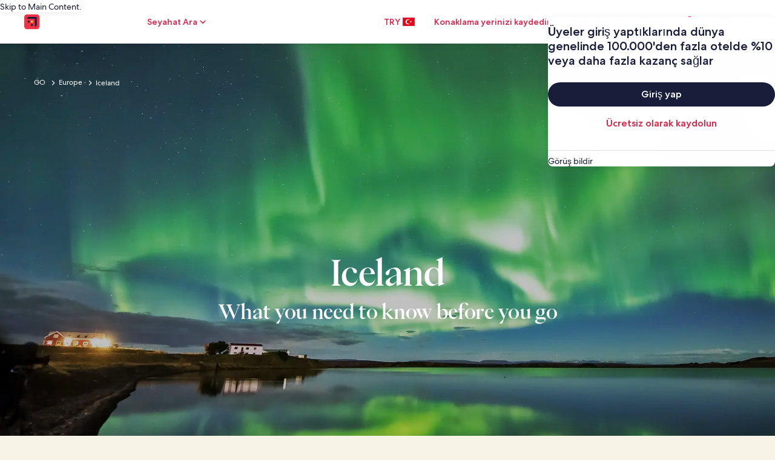

--- FILE ---
content_type: application/javascript
request_url: https://c.travel-assets.com/meso-cp-microsites-5/brand~v3-brand-card-variations.9abce72ec521c2c2fecd.js
body_size: 10713
content:
/*@license For license information please refer to brand~v3-brand-card-variations.licenses.txt*/
(self.__LOADABLE_LOADED_CHUNKS__=self.__LOADABLE_LOADED_CHUNKS__||[]).push([[1355],{3373:function(e,t,a){a.d(t,{A:function(){return C}});var n=a(96540),i=a(93742),o=a(92568),r=a(27198),l=a(77083),c=a(9016),d=a(41350),s={"6_COLUMNS_VERTICAL_OVERLAY":"cpds-display-roman-book-03","4_COLUMNS_VERTICAL_OVERLAY":"cpds-heading-roman-book-05","3_COLUMNS_VERTICAL_OVERLAY":"cpds-heading-roman-book-05","6_COLUMNS_HORIZONTAL_OVERLAY":"cpds-display-roman-book-04","4_COLUMNS_HORIZONTAL_OVERLAY":"cpds-display-roman-book-04","3_COLUMNS_HORIZONTAL_OVERLAY":"cpds-display-roman-book-04"},p=(0,o.Ay)(c.Z.HTMLText).attrs(function(e){var t=e.size;return{tag:"p",exClass:"".concat((0,l.Su)(null==s?void 0:s[t])?null==s?void 0:s[t]:"cpds-heading-roman-book-03")}}).withConfig({displayName:"v3-franchise-card-variations-style__CardTitle",componentId:"sc-ohr5un-0"})(["",""],function(e){var t=e.color;return(0,o.AH)(["color:",";"],(0,l.Su)(t)?t:"#ffffff")}),u=o.Ay.div.attrs({"data-cy":"cardoverlay"}).withConfig({displayName:"v3-franchise-card-variations-style__CardOverLay",componentId:"sc-ohr5un-1"})(["position:absolute;width:100%;height:100%;top:0;left:0;background:",";z-index:1;"],function(e){return"HORIZONTAL_OVERLAY"===e.variation?"linear-gradient(90deg, rgba(12, 14, 28, 0.6) 33.59%, rgba(12, 14, 28, 0) 67.83%)":"linear-gradient(180deg, rgba(12, 14, 28, 0.6) -4.41%, rgba(12, 14, 28, 0) 81.72%)"}),m=o.Ay.div.attrs({"data-cy":"textcontentcontainer"}).withConfig({displayName:"v3-franchise-card-variations-style__TextContentContainer",componentId:"sc-ohr5un-2"})(["display:flex;flex-direction:column;"]),v={"3_COLUMNS_TOP":{gap:"8px",ctaMargin:"2px"},"4_COLUMNS_TOP":{gap:"8px",ctaMargin:"2px"},"6_COLUMNS_TOP":{gap:"16px",ctaMargin:"0px"},"3_COLUMNS_BOTTOM":{gap:"0px",ctaMargin:"10px"},"4_COLUMNS_BOTTOM":{gap:"0px",ctaMargin:"10px"},"6_COLUMNS_BOTTOM":{gap:"0px",ctaMargin:"16px"}},g=o.Ay.div.attrs({"data-cy":"franchisecardcontentcontainer"}).withConfig({displayName:"v3-franchise-card-variations-style__FranchiseCardContentContainer",componentId:"sc-ohr5un-3"})(["",""],function(e){var t,a,n,i,l,c,s,u,g,x=e.theme.styles.cpds,f=e.styleTag,h=void 0===f?"3_COLUMNS_TOP":f,y=e.position,_=void 0===y?"TOP":y,C=e.variation,O=void 0===C?"VERTICAL_OVERLAY":C,E=e.props,b=(0,r.L4)(x,null==x?void 0:x.themeColorMode,null==E?void 0:E.themeColorMode).token;return(0,o.AH)(["position:absolute;width:100%;height:100%;top:0;left:0;display:flex;flex-direction:column;width:100%;heught:100%;align-items:flex-start;justify-content:flex-start;z-index:2;padding:",";gap:",";","{gap:",";}"," "," .franchise-partner-logo{width:72px;max-width:72px;height:auto;max-height:54px;}@media only screen and (max-width:","){","{font-size:18px !important;line-height:20px !important;}gap:8px;.franchise-card-cta{margin-top:",";}}"],null==b||null===(t=b.spacing)||void 0===t?void 0:t.space_24,(null==v||null===(a=v[h])||void 0===a?void 0:a.gap)||"8px",m,(null==v||null===(n=v[h])||void 0===n?void 0:n.gap)||"8px","HORIZONTAL_OVERLAY"===O?(0,o.AH)(["display:flex;flex-direction:row;align-items:center;justify-content:space-between;padding:",";","{margin-right:",";gap:4px;}.franchise-card-cta{font-size:12px !important;line-height:12px !important;font-weight:500 !important;display:flex;align-items:center;justify-content:center;min-height:32px;padding:"," ",";height:fit-content;border:none !important;outline:none !important;margin-top:",";text-decoration:none !important;background-color:#ffffff;svg{display:none;}&:hover{background-color:",";}}"],null==b||null===(i=b.spacing)||void 0===i?void 0:i.space_32,m,null==b||null===(l=b.spacing)||void 0===l?void 0:l.space_32,null==b||null===(c=b.spacing)||void 0===c?void 0:c.space_8,null==b||null===(s=b.spacing)||void 0===s?void 0:s.space_12,(null==v||null===(u=v[h])||void 0===u?void 0:u.ctaMargin)||"2px",null==b?void 0:b.button_secondary_background_hover_color):(0,o.AH)([".franchise-card-cta{background-color:transparent !important;font-size:12px !important;line-height:12px !important;color:#ffffff !important;font-weight:400 !important;display:flex;align-items:center;padding:2px 0;height:fit-content;border:none !important;outline:none !important;margin-top:",";&:hover{text-decoration:underline;}&:focus{&:after{opacity:0;}}svg{width:5px;height:8px;path{fil:#ffffff;}}}"],(null==v||null===(g=v[h])||void 0===g?void 0:g.ctaMargin)||"2px"),"BOTTOM"===_?(0,o.AH)(["","{margin-top:auto;}"],m):"",d.Te.cpds_small_upper_limit,p,"HORIZONTAL_OVERLAY"===O?"0px":"2px")}),x=o.Ay.a.attrs({"data-cy":"franchiseCardAnchorWrapper"}).withConfig({displayName:"v3-franchise-card-variations-style__V3FranchiseCardAnchorWrapper",componentId:"sc-ohr5un-4"})(["text-decoration:none;color:inherit;display:block;width:100%;height:100%;position:relative;z-index:2;cursor:pointer;&:hover{text-decoration:none;}"]),f=a(81934),h=a(44854),y=["exClasses","title","aspectRatio","styleOverrides","imgsrc","srcSet","sizes","mediaResponsive","cardWidth","variation","sponsorTag","contentPosition","cta","logo","altText"];function _(){return _=Object.assign?Object.assign.bind():function(e){for(var t=1;t<arguments.length;t++){var a=arguments[t];for(var n in a)({}).hasOwnProperty.call(a,n)&&(e[n]=a[n])}return e},_.apply(null,arguments)}var C=function(e){var t=e.exClasses,a=void 0===t?"":t,c=e.title,d=e.aspectRatio,s=e.styleOverrides,v=e.imgsrc,C=void 0===v?"https://cdn.sanity.io/images/nxpteyfv/media-studio/4eac2877cf1372bc2ccd04c48bdf8344d6cdc1a9-330x312.png?fit=max&w=250&h=250":v,O=e.srcSet,E=e.sizes,b=e.mediaResponsive,A=e.cardWidth,T=void 0===A?"3_COLUMNS":A,S=e.variation,L=void 0===S?"VERTICAL_OVERLAY":S,w=e.sponsorTag,R=e.contentPosition,I=void 0===R?"TOP":R,N=e.cta,k=e.logo,V=e.altText,H=void 0===V?"Franchise card image":V,M=function(e,t){if(null==e)return{};var a,n,i=function(e,t){if(null==e)return{};var a={};for(var n in e)if({}.hasOwnProperty.call(e,n)){if(-1!==t.indexOf(n))continue;a[n]=e[n]}return a}(e,t);if(Object.getOwnPropertySymbols){var o=Object.getOwnPropertySymbols(e);for(n=0;n<o.length;n++)a=o[n],-1===t.indexOf(a)&&{}.propertyIsEnumerable.call(e,a)&&(i[a]=e[a])}return i}(e,y),z=(0,f.v)().width<768?"MOBILE":"DESKTOP",P="MOBILE"===z?"VERTICAL_OVERLAY":L,U="HORIZONTAL_OVERLAY"===L&&"MOBILE"===z?"CPDS_1x1":d,D=function(e){return(0,h.b)(h.n.INTERACTION,"franchise_card","link.selected","","","","",e)},Z=function(e){return n.createElement(n.Fragment,null,(0,l.Su)(C)&&n.createElement(i.Zp.Vo,_({responsive:b,aspectRatio:U,imgsrc:C},O?{srcSet:O}:{},E?{sizes:E}:{},{altText:H})),n.createElement(i.Zp.Wu,{styleOverrides:null!=e&&e.isLink?(0,o.AH)(["cursor:pointer !important;"]):{},exClasses:"franchise-card-content"},n.createElement(g,{variation:P,position:I,styleTag:"".concat(T,"_").concat(I)},"HORIZONTAL_OVERLAY"!==L&&(0,l.Su)(k)&&n.createElement(i.gu,{exClasses:"franchise-partner-logo",type:"Partner",partnerLogo:k}),n.createElement(m,null,(0,l.Su)(c)&&n.createElement(p,{size:"".concat(T,"_").concat(L)},c),(0,l.Su)(null==w?void 0:w.brandText)&&n.createElement(i.Vn,{brandText:null==w?void 0:w.brandText,brandLogo:null==w?void 0:w.brandLogo,themeColorMode:r.sE.Dark})),(0,l.Su)(null==N?void 0:N.url)&&(0,l.Su)(null==N?void 0:N.text)&&n.createElement(i.$n,{href:null==N?void 0:N.url,exClasses:"franchise-card-cta",tag:"a",buttonSize:"small",buttonType:"HORIZONTAL_OVERLAY"===P?"Secondary":"Primary",target:null!=N&&N.target?"_blank":"_self","data-isclickstreamenabled":!0,"data-clickstreamdata":D(null==N?void 0:N.url)},null==N?void 0:N.text,"HORIZONTAL_OVERLAY"!==P&&n.createElement(i.In,{exClasses:"franchise-card-cta-icon",id:"chevron-right",name:(0,l.Su)(null==N?void 0:N.icon)?null==N?void 0:N.icon:"chevron-right",size:"small"}))),n.createElement(u,{variation:P})))};return n.createElement(i.Zp.Zp,_({styleOverrides:s,exClasses:"".concat(a," v3-franchise-card"),cardWidth:T,variation:P,noLeftBorder:!0,horizontalCardHeight:"116px"},M),!(0,l.Su)(null==N?void 0:N.text)&&(0,l.Su)(null==N?void 0:N.url)?n.createElement(x,{href:N.url,target:null!=N&&N.target?"_blank":"_self","data-isclickstreamenabled":!0,"data-clickstreamdata":D(null==N?void 0:N.url)},Z({isLink:!0})):Z({}))}},52559:function(e,t,a){a.d(t,{VA:function(){return G},GC:function(){return R},CJ:function(){return k},MO:function(){return Ee},xD:function(){return U},pc:function(){return $.A},lY:function(){return U},$w:function(){return J}});var n=a(96540),i=a(92568),o=a(93742),r=a(27198),l=a(41350),c=a(77083),d=i.Ay.a.attrs({className:"cpds-link-ga"}).withConfig({displayName:"v3-article-card-variations-style__V3ArticleCardAnchorWrapper",componentId:"sc-l59abr-0"})(["",""],function(e){var t=e.theme.styles.cpds,a=e.color,n=e.textDecoration,o=e.props,l=(0,r.L4)(t,null==t?void 0:t.themeColorMode,null==o?void 0:o.themeColorMode).token;return(0,i.AH)(["display:block;color:",";"," ",""],(0,c.Su)(a)?a:null==l?void 0:l.v3_card_title_color,(0,c.Su)(n)&&"text-decoration: ".concat(n," !important;"),function(e){return null==e?void 0:e.styleOverrides})}),s=i.Ay.div.withConfig({displayName:"v3-article-card-variations-style__V3ArticleCardTagContainer",componentId:"sc-l59abr-1"})(["",""],function(e){var t,a=e.theme.styles.cpds,n=e.props,o=(0,r.L4)(a,null==a?void 0:a.themeColorMode,null==n?void 0:n.themeColorMode).token;return(0,i.AH)(["display:flex;align-items:center;gap:",";",""],null==o||null===(t=o.spacing)||void 0===t?void 0:t.space_12,function(e){return null==e?void 0:e.styleOverrides})}),p=a(9016),u=a(87083),m={"6_COLUMNS":"cpds-display-roman-book-03","6_COLUMNS_PILL":"cpds-heading-roman-book-06","4_COLUMNS":"cpds-heading-roman-book-06","3_COLUMNS":"cpds-heading-roman-book-06",FULL_WIDTH:"cpds-heading-roman-book-06",HOTEL_CARD_3_COLUMNS:"cpds-body-roman-medium-07",HOTEL_CARD_4_COLUMNS:"cpds-body-roman-medium-07",HOTEL_CARD_6_COLUMNS:"cpds-display-roman-book-03",HOTEL_CARD_HORIZONTAL_PRODUCT_FIXTURE:"cpds-body-roman-medium-08",PORMOTION_CARD_3_COLUMNS:"cpds-heading-roman-book-06",PORMOTION_CARD_4_COLUMNS:"cpds-heading-roman-book-06",PORMOTION_CARD_6_COLUMNS:"cpds-display-roman-book-03",VERTICAL_OVERLAY_3_COLUMNS_DESKTOP:"cpds-heading-roman-book-06",VERTICAL_OVERLAY_4_COLUMNS_DESKTOP:"cpds-heading-roman-book-06",VERTICAL_OVERLAY_6_COLUMNS_DESKTOP:"cpds-display-roman-book-03",VERTICAL_OVERLAY_3_COLUMNS_MOBILE:"cpds-heading-roman-book-06",VERTICAL_OVERLAY_4_COLUMNS_MOBILE:"cpds-heading-roman-book-06",VERTICAL_OVERLAY_6_COLUMNS_MOBILE:"cpds-heading-roman-book-06",HORIZONTAL_OVERLAY_DEFAULT_DESKTOP:"cpds-heading-roman-med-05",HORIZONTAL_OVERLAY_HOVER_DESKTOP:"cpds-body-roman-medium-07",BREAKER_COLLAGE_CARD:"cpds-meta-roman-book-09"},v=(0,i.Ay)(p.Z.HTMLText).attrs(function(e){var t=e.size,a=void 0===t?"3_COLUMNS":t;return{exClass:"".concat((0,c.Su)(null==m?void 0:m[a])?null==m?void 0:m[a]:m["3_COLUMNS"]),tag:"p"}}).withConfig({displayName:"shared-style__V3CardTitle",componentId:"sc-wqcgct-0"})(["",""],function(e){var t=e.theme.styles.cpds,a=e.color,n=e.iconColor,o=e.align,d=void 0===o?"left":o,s=e.size,p=void 0===s?"3_COLUMNS":s,u=e.props,m=(0,r.L4)(t,null==t?void 0:t.themeColorMode,null==u?void 0:u.themeColorMode).token;return(0,i.AH)(["color:",";text-align:",";a{color:inherit;&:hover{text-decoration:none;}}",";}@media screen and (max-width:","){","}"],(0,c.Su)(a)?a:null==m?void 0:m.v3_card_title_color,d,p.includes("BREAKER_COLLAGE_CARD")&&(0,i.AH)(["position:relative;padding-left:16px;margin-left:4px;&:before{content:'';position:absolute;left:0;top:8px;transform:translateY(-50%);width:8px;height:8px;background-color:",";border-radius:50%;}"],n||(null==m?void 0:m.caption_icon_color)),l.Te.cpds_small_upper_limit,p.includes("OVERLAY")?(0,i.AH)(["font-size:20px !important;"]):"")}),g=(0,i.Ay)(p.Z.HTMLText).attrs({tag:"p",exClass:"cpds-heading-roman-book-05"}).withConfig({displayName:"shared-style__V3CardLocationTitle",componentId:"sc-wqcgct-2"})(["",""],function(e){var t=e.theme.styles.cpds,a=e.color,n=e.align,o=void 0===n?"left":n,l=e.props,d=(0,r.L4)(t,null==t?void 0:t.themeColorMode,null==l?void 0:l.themeColorMode).token;return(0,i.AH)(["color:",";text-align:",";"],(0,c.Su)(a)?a:null==d?void 0:d.v3_card_title_color,o)}),x=(0,i.Ay)(p.Z.HTMLText).attrs({tag:"p",exClass:"cpds-meta-roman-medium-book-09"}).withConfig({displayName:"shared-style__V3CardPagination",componentId:"sc-wqcgct-3"})(["",""],function(e){var t=e.theme.styles.cpds,a=e.color,n=e.variation,o=e.props,l=(0,r.L4)(t,null==t?void 0:t.themeColorMode,null==o?void 0:o.themeColorMode).token;return(0,i.AH)(["text-align:left;color:",";",""],(0,c.Su)(a)?a:null==l?void 0:l.v3_card_pagination_color,"LOCATION"===n&&(0,i.AH)(["margin-bottom:9px;"]))}),f=(0,i.Ay)(p.Z.HTMLText).attrs({tag:"p",exClass:"cpds-meta-roman-book-09"}).withConfig({displayName:"shared-style__V3CardDescription",componentId:"sc-wqcgct-4"})(["",""],function(e){var t,a=e.theme.styles.cpds,n=e.color,o=e.hideOnMobile,d=void 0!==o&&o,s=e.marginTop,p=e.props,u=(0,r.L4)(a,null==a?void 0:a.themeColorMode,null==p?void 0:p.themeColorMode).token;return(0,i.AH)(["text-align:left;line-height:10px;margin-top:",";font-weight:400 !important;color:",";@media screen and (max-width:","){","}"],(0,c.Su)(s)?s:null==u||null===(t=u.spacing)||void 0===t?void 0:t.space_4,(0,c.Su)(n)?n:null==u?void 0:u.v3_card_title_color,l.Te.cpds_small_upper_limit,d?(0,i.AH)(["display:none;"]):"")}),h=(0,i.Ay)(p.Z.HTMLText).attrs({tag:"p",exClass:"cpds-body-roman-book-08"}).withConfig({displayName:"shared-style__V3CardDescriptionNormal",componentId:"sc-wqcgct-5"})(["",""],function(e){var t=e.theme.styles.cpds,a=e.color,n=e.props,o=(0,r.L4)(t,null==t?void 0:t.themeColorMode,null==n?void 0:n.themeColorMode).token;return(0,i.AH)(["text-align:left;color:",";"],(0,c.Su)(a)?a:null==o?void 0:o.v3_card_title_color)}),y=(0,i.Ay)(p.Z.HTMLText).attrs({tag:"p",exClass:"cpds-meta-roman-medium-book-10"}).withConfig({displayName:"shared-style__V3CardIconLabelTextMedium",componentId:"sc-wqcgct-6"})(["text-align:left;line-height:10px;"]),_=(0,i.Ay)(p.Z.HTMLText).attrs({tag:"p",exClass:"cpds-meta-roman-medium-book-10"}).withConfig({displayName:"shared-style__V3CardIconLabelTextNormal",componentId:"sc-wqcgct-7"})(["text-align:left;line-height:10px;font-weight:400 !important;"]),C=(0,i.Ay)(p.Z.HTMLText).attrs({tag:"p",exClass:"cpds-meta-roman-book-09"}).withConfig({displayName:"shared-style__V3CardIconLabelTextMeta",componentId:"sc-wqcgct-8"})(["text-align:left;"]),O=i.Ay.div.withConfig({displayName:"shared-style__V3CardIconLabelRow",componentId:"sc-wqcgct-9"})(["",""],function(e){var t,a=e.theme.styles.cpds,n=e.color,o=e.gap,l=e.iconGap,d=e.props,s=(0,r.L4)(a,null==a?void 0:a.themeColorMode,null==d?void 0:d.themeColorMode).token;return(0,i.AH)(["display:flex;align-items:center;gap:",";",",",",","{color:",";}.product-card-calendar-icon{width:13px;height:13px;}svg{width:10px;height:14px;margin-right:",";path{fill:",";}}"],(0,c.Su)(o)?o:null==s||null===(t=s.spacing)||void 0===t?void 0:t.space_6,y,_,C,(0,c.Su)(n)?n:null==s?void 0:s.v3_card_location_color,(0,c.Su)(l)?l:0,(0,c.Su)(n)?n:null==s?void 0:s.v3_card_location_icon_color)}),E=i.Ay.div.withConfig({displayName:"shared-style__V3CardCtaContainer",componentId:"sc-wqcgct-10"})(["",""],function(e){var t=e.theme.styles.cpds,a=e.ctaColor,n=e.align,o=void 0===n?"flex-start":n,l=e.flexDirection,d=void 0===l?"column":l,s=e.props,p=(0,r.L4)(t,null==t?void 0:t.themeColorMode,null==s?void 0:s.themeColorMode).token;return(0,i.AH)(["display:flex;flex-direction:",";justify-content:center;align-items:",";.v3-article-card-button,.v3-destination-card-button,.v3-article-horizontal-card-button{display:flex;align-items:baseline;padding:0;font-size:12px;font-weight:500;gap:4px;color:",";svg{width:8px;height:7px;path{fill:",";}}&:hover{color:",";}span{display:flex;align-items:center;}}.v3-article-horizontal-card-button,.v3-destination-card-button{gap:8px;svg{width:5px;height:8px;}}.v3-article-horizontal-card-button,.v3-article-card-button,.v3-destination-card-button{height:fit-content;}.v3-promotion-terms-button{font-weight:300 !important;}.v3-promotion-horizontal-card-button{text-align:left;svg{width:5px;height:8px;}}",""],d,(0,c.Su)(o)?o:"flex-start",(0,c.Su)(a)?a:null==p?void 0:p.v3_card_cta_color,(0,c.Su)(a)?a:null==p?void 0:p.v3_card_cta_color,(0,c.Su)(a)?a:null==p?void 0:p.v3_card_cta_color,function(e){return null==e?void 0:e.styleOverrides})}),b=i.Ay.div.withConfig({displayName:"shared-style__V3CardCtaRowContainer",componentId:"sc-wqcgct-11"})(["",""],function(e){var t=e.theme.styles.cpds,a=e.color,n=e.props,o=(0,r.L4)(t,null==t?void 0:t.themeColorMode,null==n?void 0:n.themeColorMode).token;return(0,i.AH)(["display:flex;flex-direction:row;justify-content:flex-start;align-items:center;gap:6px;margin-top:13px;> svg > path{fill:",";}",""],(0,c.Su)(a)?a:null==o?void 0:o.v3_card_location_icon_color,function(e){return null==e?void 0:e.styleOverrides})}),A=(0,i.Ay)(u.A).withConfig({displayName:"shared-style__V3CardCtaRowLink",componentId:"sc-wqcgct-12"})(["",""],function(e){var t=e.theme.styles.cpds,a=e.color,n=e.props,o=(0,r.L4)(t,null==t?void 0:t.themeColorMode,null==n?void 0:n.themeColorMode).token;return(0,i.AH)(["gap:6px;padding:0;color:",";svg{path{fill:",";}}&:hover{color:",";}span{display:flex;align-items:center;}",""],(0,c.Su)(a)?a:null==o?void 0:o.v3_card_cta_color,(0,c.Su)(a)?a:null==o?void 0:o.v3_card_cta_color,(0,c.Su)(a)?a:null==o?void 0:o.v3_card_cta_color,function(e){return null==e?void 0:e.styleOverrides})}),T=a(30236),S=a(44854),L=["exClasses","title","titleColor","videoPoster","videoUrl","mediaResponsive","aspectRatio","styleOverrides","imgsrc","srcSet","sizes","tinyImageLoader","turnOnGradient","tags","sponsorTag","cardWidth","cta","ctaClasses","variation","customVideoProps","clickstreamdata","altText","richTitleRaw"];function w(){return w=Object.assign?Object.assign.bind():function(e){for(var t=1;t<arguments.length;t++){var a=arguments[t];for(var n in a)({}).hasOwnProperty.call(a,n)&&(e[n]=a[n])}return e},w.apply(null,arguments)}var R=function(e){var t,a=e.exClasses,p=void 0===a?"":a,u=e.title,m=e.titleColor,g=e.videoPoster,x=e.videoUrl,f=e.mediaResponsive,h=e.aspectRatio,y=e.styleOverrides,_=e.imgsrc,C=void 0===_?"https://cdn.sanity.io/images/nxpteyfv/media-studio/4eac2877cf1372bc2ccd04c48bdf8344d6cdc1a9-330x312.png?fit=max&w=250&h=250":_,O=e.srcSet,b=e.sizes,A=e.tinyImageLoader,R=e.turnOnGradient,I=e.tags,N=e.sponsorTag,k=e.cardWidth,V=e.cta,H=e.ctaClasses,M=e.variation,z=void 0===M?"VERTICAL":M,P=e.customVideoProps,U=e.clickstreamdata,D=void 0===U?(0,S.b)(S.n.INTERACTION,"article_card","link.selected"):U,Z=e.altText,q=void 0===Z?"Article card image":Z,Y=e.richTitleRaw,j=function(e,t){if(null==e)return{};var a,n,i=function(e,t){if(null==e)return{};var a={};for(var n in e)if({}.hasOwnProperty.call(e,n)){if(-1!==t.indexOf(n))continue;a[n]=e[n]}return a}(e,t);if(Object.getOwnPropertySymbols){var o=Object.getOwnPropertySymbols(e);for(n=0;n<o.length;n++)a=o[n],-1===t.indexOf(a)&&{}.propertyIsEnumerable.call(e,a)&&(i[a]=e[a])}return i}(e,L),W={padding:"0"},F=n.useContext(i.Dx),B=null==F||null===(t=F.styles)||void 0===t?void 0:t.cpds,G=(0,r.L4)(B,null==B?void 0:B.themeColorMode,"").token,$=function(e){return(0,S.b)(S.n.INTERACTION,"article_card","link.selected","","","","",e)},K=function(){return(0,c.Su)(Y)||Array.isArray(u)?n.createElement(T.default,{key:"area-tabbed-list-overview-body-text",data:{bodyTextRaw:(0,c.Su)(Y)?Y:u,id:"area-tabbed-list-overview-body-text-id",textContainerProps:W,bodyFontClass:"cpds-heading-roman-book-06",commonStyleOverrides:(0,i.AH)(["color:",";",";@media screen and (max-width:","){","}"],(0,c.Su)(m)?m:null==G?void 0:G.v3_card_title_color,k&&k.includes("BREAKER_COLLAGE_CARD")&&(0,i.AH)(["position:relative;padding-left:16px;margin-left:4px;&:before{content:'';position:absolute;left:0;top:8px;transform:translateY(-50%);width:8px;height:8px;background-color:",";border-radius:50%;}"],null==G?void 0:G.caption_icon_color),l.Te.cpds_small_upper_limit,k&&k.includes("OVERLAY")?(0,i.AH)(["font-size:20px !important;"]):""),eventCategory:null==D?void 0:D.EVENT_CATEGORY,eventName:null==D?void 0:D.EVENT_NAME,EventType:null==D?void 0:D.EVENT_TYPE}}):n.createElement(v,{color:m,size:k},u)};return n.createElement(o.Zp.Zp,w({styleOverrides:y,exClasses:"".concat(p," v3-article-card"),cardWidth:k,variation:z,imageSize:"ARTICLE"},j),"HORIZONTAL"!==z&&!(0,c.Su)(null==V?void 0:V.text)&&(0,c.Su)(null==V?void 0:V.url)&&((0,c.Su)(C)||(0,c.Su)(x))?n.createElement(d,{href:null==V?void 0:V.url,target:null!=V&&V.target?"_blank":"_self","data-isclickstreamenabled":!0,"data-clickstreamdata":$(null==V?void 0:V.url)},n.createElement(o.Zp.Vo,w({aspectRatio:h,imgsrc:C},O?{srcSet:O}:{},b?{sizes:b}:{},{turnOnGradient:R,tinyImageLoader:A,videoPoster:g,videoUrl:x,responsive:f,customVideoProps:P,exClasses:"v3-article-card-media",altText:q}))):n.createElement(o.Zp.Vo,w({aspectRatio:h,imgsrc:C},O?{srcSet:O}:{},b?{sizes:b}:{},{turnOnGradient:R,tinyImageLoader:A,videoPoster:g,videoUrl:x,responsive:f,customVideoProps:P,altText:q,exClasses:"v3-article-card-media"})),n.createElement(o.Zp.Wu,{exClasses:"v3-article-card-content"},(0,c.Su)(I,!0)&&n.createElement(n.Fragment,null,(0,c.Su)(null==V?void 0:V.url)&&!(0,c.Su)(null==V?void 0:V.text)?n.createElement(d,{href:V.url,target:null!=V&&V.target?"_blank":"_self",textDecoration:"none","data-isclickstreamenabled":!0,"data-clickstreamdata":$(null==V?void 0:V.url)},n.createElement(s,null,I.map(function(e,t){return n.createElement(o.vw,{caseStyle:"UPPERCASE",key:"tag-".concat(null==e?void 0:e.name,"_").concat(t)},null==e?void 0:e.name)}))):n.createElement(s,null,I.map(function(e,t){return n.createElement(o.vw,{caseStyle:"UPPERCASE",key:"tag-".concat(null==e?void 0:e.name,"_").concat(t)},null==e?void 0:e.name)}))),(0,c.Su)(u)&&n.createElement(n.Fragment,null,(0,c.Su)(null==V?void 0:V.url)&&!(0,c.Su)(null==V?void 0:V.text)?n.createElement(d,{href:V.url,target:null!=V&&V.target?"_blank":"_self",color:m,"data-isclickstreamenabled":!0,"data-clickstreamdata":$(null==V?void 0:V.url)},K()):K()),((0,c.Su)(null==N?void 0:N.brandText)||(0,c.Su)(null==N?void 0:N.brandLogo))&&n.createElement(o.Vn,{brandText:null==N?void 0:N.brandText,brandLogo:null==N?void 0:N.brandLogo}),"HORIZONTAL"!==z&&(0,c.Su)(null==V?void 0:V.text)&&(0,c.Su)(null==V?void 0:V.url)&&n.createElement(E,{ctaColor:null==V?void 0:V.ctaColor,className:"v3-article-card-cta"},n.createElement(o.$n,{exClasses:"v3-article-card-button ".concat(H),buttonType:"Tertiary",tag:"a",href:null==V?void 0:V.url,target:null!=V&&V.target?"_blank":"_self",buttonSize:"small","data-isclickstreamenabled":!0,"data-clickstreamdata":$(null==V?void 0:V.url)},null==V?void 0:V.text,(0,c.Su)(V.icon)&&"instagram"===V.icon&&n.createElement(o.In,{id:"article-vertical-card",name:V.icon,customSize:{width:"16",height:"16"}}),!(0,c.Su)(V.icon)&&n.createElement(o.In,{id:"article-vertical-card",name:"chevron-right",size:"extra_small",customSize:{width:"9",height:"9"}})),(0,c.Su)(V.icon)&&"instagram"!==V.icon&&n.createElement(o._V,{src:V.icon,styleOverrides:(0,i.AH)(["width:10px !important;height:9px !important;"])}))),"HORIZONTAL"===z&&(0,c.Su)(null==V?void 0:V.text)&&(0,c.Su)(null==V?void 0:V.url)&&n.createElement(o.Zp.X9,null,n.createElement(E,{ctaColor:null==V?void 0:V.ctaColor,flexDirection:"row",align:"center"},n.createElement(o.$n,{exClasses:"v3-article-horizontal-card-button",buttonType:"Tertiary",tag:"a",href:null==V?void 0:V.url,buttonSize:"small",target:null!=V&&V.target?"_blank":"_self","data-isclickstreamenabled":!0,"data-clickstreamdata":$(null==V?void 0:V.url)},null==V?void 0:V.text,!(0,c.Su)(V.icon)&&n.createElement(o.In,{id:"article-horizontal-card",name:"chevron-right",size:"extra_small"})),(0,c.Su)(V.icon)&&n.createElement(o._V,{src:V.icon,styleOverrides:(0,i.AH)(["width:10px !important;height:9px !important;"])}))))},I=["exClasses","title","titleColor","location","description","mediaResponsive","aspectRatio","styleOverrides","imgsrc","cardWidth","cta","ctaRow","variation","paginationText","altText"];function N(){return N=Object.assign?Object.assign.bind():function(e){for(var t=1;t<arguments.length;t++){var a=arguments[t];for(var n in a)({}).hasOwnProperty.call(a,n)&&(e[n]=a[n])}return e},N.apply(null,arguments)}var k=function(e){var t=e.exClasses,a=void 0===t?"":t,r=e.title,l=e.titleColor,d=e.location,s=e.description,p=e.mediaResponsive,u=e.aspectRatio,m=e.styleOverrides,_=e.imgsrc,T=void 0===_?"https://cdn.sanity.io/images/nxpteyfv/media-studio/4eac2877cf1372bc2ccd04c48bdf8344d6cdc1a9-330x312.png?fit=max&w=250&h=250":_,L=e.cardWidth,w=e.cta,R=e.ctaRow,k=e.variation,V=void 0===k?"VERTICAL":k,H=e.paginationText,M=e.altText,z=void 0===M?"Destination card image":M,P=function(e,t){if(null==e)return{};var a,n,i=function(e,t){if(null==e)return{};var a={};for(var n in e)if({}.hasOwnProperty.call(e,n)){if(-1!==t.indexOf(n))continue;a[n]=e[n]}return a}(e,t);if(Object.getOwnPropertySymbols){var o=Object.getOwnPropertySymbols(e);for(n=0;n<o.length;n++)a=o[n],-1===t.indexOf(a)&&{}.propertyIsEnumerable.call(e,a)&&(i[a]=e[a])}return i}(e,I),U=function(e){return(0,S.b)(S.n.INTERACTION,"destination_card","link.selected","","","","",e)};return n.createElement(o.Zp.Zp,N({styleOverrides:m,exClasses:"".concat(a," v3-destination-card"),cardWidth:L,variation:V,imageSize:"DESTINATION",noLeftBorder:!0},P),(0,c.Su)(T)&&n.createElement(o.Zp.Vo,{aspectRatio:u,imgsrc:T,responsive:p,altText:z}),n.createElement(o.Zp.Wu,{styleOverrides:(0,i.AH)(["gap:4px !important;"])},(0,c.Su)(H)&&n.createElement(x,{variation:V},H),(0,c.Su)(r)&&n.createElement(n.Fragment,null,V.includes("LOCATION")?n.createElement(g,{color:l,size:L},r):n.createElement(v,{color:l,size:L},r)),(0,c.Su)(d)&&n.createElement(O,null,n.createElement(o.In,{id:"location-icon",name:"pin",size:"small"}),V.includes("LOCATION")?n.createElement(C,null,d):n.createElement(y,null,d)),(0,c.Su)(s)&&(V.includes("LOCATION")?n.createElement(h,null,s):n.createElement(f,null,s)),!V.includes("HORIZONTAL")&&(0,c.Su)(null==w?void 0:w.text)&&(0,c.Su)(null==w?void 0:w.url)&&n.createElement(E,{ctaColor:null==w?void 0:w.ctaColor,styleOverrides:(0,i.AH)(["margin-top:12px;"])},n.createElement(o.$n,{exClasses:"v3-destination-card-button",buttonType:"Tertiary",tag:"a",href:null==w?void 0:w.url,buttonSize:"small",target:null!=w&&w.openUrlInNewTab?"_blank":"_self","data-isclickstreamenabled":!0,"data-clickstreamdata":U(null==w?void 0:w.url)},null==w?void 0:w.text,(0,c.Su)(null==w?void 0:w.icon)&&n.createElement(o.In,{id:"key-2",name:null==w?void 0:w.icon,size:"small"}))),V.includes("LOCATION")&&(0,c.Su)(R,!0)&&n.createElement(b,null,R.map(function(e,t){return n.createElement(n.Fragment,null,n.createElement(A,{buttonType:"Tertiary",tag:"a",href:null==e?void 0:e.url,buttonSize:"small",key:"cta-".concat(t),color:e.ctaColor,exClasses:"","data-isclickstreamenabled":!0,"data-clickstreamdata":U(null==e?void 0:e.url)},e.text,(0,c.Su)(e.icon)&&n.createElement(o.In,{id:"key-2",name:e.icon,size:"extra_small"})),R.length!==t+1&&n.createElement(o.In,{id:"key-".concat(t),name:"chevron-right",size:"extra_small"}))}))),V.includes("HORIZONTAL")&&(0,c.Su)(null==w?void 0:w.text)&&(0,c.Su)(null==w?void 0:w.url)&&n.createElement(o.Zp.X9,null,n.createElement(E,{ctaColor:null==w?void 0:w.ctaColor,flexDirection:"row",align:"center"},n.createElement(o.$n,{exClasses:"v3-article-horizontal-card-button",buttonType:"Tertiary",tag:"a",href:null==w?void 0:w.url,buttonSize:"small",target:null!=w&&w.openUrlInNewTab?"_blank":"_self","data-isclickstreamenabled":!0,"data-clickstreamdata":U(null==w?void 0:w.url)},null==w?void 0:w.text,!(0,c.Su)(w.icon)&&n.createElement(o.In,{id:"destination-horizontal-card",name:"chevron-right",size:"extra_small"})),(0,c.Su)(w.icon)&&n.createElement(o._V,{src:w.icon,styleOverrides:(0,i.AH)(["width:10px !important;height:9px !important;"])}))))},V={default:"cpds-heading-roman-med-05",fixture:"cpds-body-roman-medium-08"},H=(0,i.Ay)(p.Z.HTMLText).attrs(function(e){var t=e.size;return{tag:"h5",exClass:"".concat((0,c.Su)(null==V?void 0:V[t])?null==V?void 0:V[t]:"cpds-heading-roman-med-05")}}).withConfig({displayName:"v3-product-card-variation-style__V3ProductCardPrice",componentId:"sc-ht24um-0"})(["",""],function(e){var t=e.theme.styles.cpds,a=e.color,n=e.props,o=(0,r.L4)(t,null==t?void 0:t.themeColorMode,null==n?void 0:n.themeColorMode).token;return(0,i.AH)(["color:",";"],(0,c.Su)(a)?a:null==o?void 0:o.v3_product_card_price_text_color)}),M=i.Ay.div.attrs({"data-cy":"productCardPriceContainer",className:"product-card-price-container"}).withConfig({displayName:"v3-product-card-variation-style__V3ProuctCardPriceContainer",componentId:"sc-ht24um-1"})(["",""],function(e){var t,a=e.theme.styles.cpds,n=e.props,o=(0,r.L4)(a,null==a?void 0:a.themeColorMode,null==n?void 0:n.themeColorMode).token;return(0,i.AH)(["display:flex;flex-direction:column;gap:2px;margin-top:",";"],null==o||null===(t=o.spacing)||void 0===t?void 0:t.space_8)}),z=["exClasses","title","titleColor","location","description","mediaResponsive","aspectRatio","styleOverrides","imgsrc","cardWidth","cta","variation","rating","price","date","priceMessage","imageSize","altText"];function P(){return P=Object.assign?Object.assign.bind():function(e){for(var t=1;t<arguments.length;t++){var a=arguments[t];for(var n in a)({}).hasOwnProperty.call(a,n)&&(e[n]=a[n])}return e},P.apply(null,arguments)}var U=function(e){var t=e.exClasses,a=void 0===t?"":t,r=e.title,l=e.titleColor,d=e.location,s=e.description,p=e.mediaResponsive,u=e.aspectRatio,m=e.styleOverrides,g=e.imgsrc,x=void 0===g?"https://cdn.sanity.io/images/nxpteyfv/media-studio/4eac2877cf1372bc2ccd04c48bdf8344d6cdc1a9-330x312.png?fit=max&w=250&h=250":g,h=e.cardWidth,C=void 0===h?"3_COLUMNS":h,b=e.cta,A=e.variation,T=void 0===A?"VERTICAL":A,L=e.rating,w=e.price,R=e.date,I=e.priceMessage,N=e.imageSize,k=void 0===N?"PROD_COMMERCIAL":N,V=e.altText,U=function(e,t){if(null==e)return{};var a,n,i=function(e,t){if(null==e)return{};var a={};for(var n in e)if({}.hasOwnProperty.call(e,n)){if(-1!==t.indexOf(n))continue;a[n]=e[n]}return a}(e,t);if(Object.getOwnPropertySymbols){var o=Object.getOwnPropertySymbols(e);for(n=0;n<o.length;n++)a=o[n],-1===t.indexOf(a)&&{}.propertyIsEnumerable.call(e,a)&&(i[a]=e[a])}return i}(e,z),D=function(e){return(0,S.b)(S.n.INTERACTION,"product_card","link.selected","","","","",e)};return n.createElement(o.Zp.Zp,P({styleOverrides:m,exClasses:"".concat(a," v3-destination-card"),cardWidth:C,variation:T,imageSize:"HORIZONTAL_PRODUCT_FIXTURE"===C?"PROD_FIXTURE":k,noLeftBorder:!0,cta:b},U,{onClick:function(e){e.stopPropagation(),e.preventDefault(),null!=b&&b.url&&window.open(null==b?void 0:b.url,(null==b?void 0:b.target)||"_self")}}),n.createElement(o.Zp.Vo,{key:x,aspectRatio:u,altText:V,imgsrc:x,responsive:p}),n.createElement(o.Zp.Wu,{styleOverrides:(0,i.AH)(["gap:4px !important;"])},"HORIZONTAL_PRODUCT_FIXTURE"===C?n.createElement(n.Fragment,null,(0,c.Su)(r)&&n.createElement(v,{color:l,size:"HOTEL_CARD_".concat(C)},r),(0,c.Su)(R)&&n.createElement(O,{gap:"2px",iconGap:"4px"},(0,c.Su)(R)&&n.createElement(n.Fragment,null,n.createElement(o.In,{exClasses:"product-card-calendar-icon",id:"calendar-icon",name:"calendar",size:"small"}),n.createElement(y,null,R)))):n.createElement(n.Fragment,null,(0,c.Su)(r)&&n.createElement(v,{className:"product-card-title",color:l,size:"HOTEL_CARD_".concat(C)},r),(0,c.Su)(d)&&n.createElement(O,null,n.createElement(o.In,{id:"location-icon",name:"pin",size:"small"}),n.createElement(y,null,d)),(0,c.Su)(null==L?void 0:L.rating)&&n.createElement(o.Z0,{styleOverrides:(0,i.AH)(["margin-top:8px;"]),rating:null==L?void 0:L.rating,ratingText:null==L?void 0:L.ratingText,numberOfReviews:null==L?void 0:L.numberOfReviews}),(0,c.Su)(w)&&n.createElement(M,null,n.createElement(H,null,w),((0,c.Su)(R)||(0,c.Su)(I))&&n.createElement(O,{gap:"2px",iconGap:"4px"},(0,c.Su)(R)&&n.createElement(n.Fragment,null,n.createElement(o.In,{exClasses:"product-card-calendar-icon",id:"calendar-icon",name:"calendar",size:"small"}),n.createElement(y,null,R)),(0,c.Su)(I)&&n.createElement(_,null,I))),(0,c.Su)(s)&&n.createElement(f,{marginTop:"12px"},s),!T.includes("HORIZONTAL")&&(0,c.Su)(null==b?void 0:b.text)&&(0,c.Su)(null==b?void 0:b.url)&&n.createElement(E,{ctaColor:null==b?void 0:b.ctaColor,styleOverrides:(0,i.AH)(["margin-top:12px;"])},n.createElement(o.$n,{exClasses:"v3-destination-card-button",buttonType:"Tertiary",tag:"a",href:null==b?void 0:b.url,buttonSize:"small",target:b.target||"_self","data-isclickstreamenabled":!0,"data-clickstreamdata":D(null==b?void 0:b.url)},null==b?void 0:b.text,(0,c.Su)(null==b?void 0:b.icon)&&n.createElement(o.In,{id:"key-2",name:null==b?void 0:b.icon,size:"small"}))))),T.includes("HORIZONTAL")&&(0,c.Su)(null==b?void 0:b.text)&&(0,c.Su)(null==b?void 0:b.url)&&n.createElement(o.Zp.X9,{actionDivWidth:"98px"},"HORIZONTAL_PRODUCT_FIXTURE"===C?n.createElement(E,{ctaColor:null==b?void 0:b.ctaColor,align:"flex-end"},(0,c.Su)(w)&&n.createElement(H,{size:"fixture"},w),(0,c.Su)(I)&&n.createElement(_,null,I),n.createElement(o.$n,{styleOverrides:(0,i.AH)(["margin-top:4px;"]),exClasses:"v3-article-horizontal-card-button",buttonType:"Tertiary",tag:"a",href:null==b?void 0:b.url,buttonSize:"small",target:b.target||"_self","data-isclickstreamenabled":!0,"data-clickstreamdata":D(null==b?void 0:b.url)},null==b?void 0:b.text,(0,c.Su)(null==b?void 0:b.icon)&&n.createElement(o.In,{id:"key-2",name:null==b?void 0:b.icon,size:"small"}))):n.createElement(E,{ctaColor:null==b?void 0:b.ctaColor,flexDirection:"row",align:"center"},n.createElement(o.$n,{exClasses:"v3-article-horizontal-card-button",buttonType:"Tertiary",tag:"a",href:null==b?void 0:b.url,buttonSize:"small",target:b.target||"_self","data-isclickstreamenabled":!0,"data-clickstreamdata":D(null==b?void 0:b.url)},null==b?void 0:b.text,!(0,c.Su)(b.icon)&&n.createElement(o.In,{id:"product-horizontal-card",name:"chevron-right",size:"extra_small"})),(0,c.Su)(b.icon)&&n.createElement(o._V,{src:b.icon,styleOverrides:(0,i.AH)(["width:10px !important;height:9px !important;"])}))))},D={"3_COLUMNS_DEFAULT":"64px","4_COLUMNS_DEFAULT":"64px","6_COLUMNS_DEFAULT":"96px","3_COLUMNS_HOVER":"32px","4_COLUMNS_HOVER":"32px","6_COLUMNS_HOVER":"96px",HORIZONTAL_OVERLAY_DEFAULT:"64px",HORIZONTAL_OVERLAY_HOVER:"48px"},Z={"3_COLUMNS":"24px","4_COLUMNS":"32px","6_COLUMNS":"48px"},q=i.Ay.div.withConfig({displayName:"v3-app-download-card-variations-style__V3AppCardCtaContainer",componentId:"sc-1qqalz8-0"})(["",""],function(e){var t,a,n=e.theme.styles.cpds,o=e.direction,l=void 0===o?"ROW":o,d=e.cta1Color,s=e.cta2Color,p=e.props,u=e.type,m=void 0===u?"BUTTON":u,v=(0,r.L4)(n,null==n?void 0:n.themeColorMode,null==p?void 0:p.themeColorMode).token;return(0,i.AH)(["display:flex;flex-direction:",";justify-content:center;align-items:center;gap:",";.app-card-button{background-color:transparent;line-height:12px;display:flex;align-items:center;gap:5px;&.cta1{color:",";.app-download-icon{path{fill:",";}}}&.cta2{color:",";.app-download-icon{path{fill:",";}}}}",""],"ROW"===l?"row":"column","TEXT"===m?"16px":"8px",(0,c.Su)(d)?d:"#ffffff",(0,c.Su)(d)?d:"#ffffff",(0,c.Su)(s)?s:"#ffffff",(0,c.Su)(s)?s:"#ffffff","TEXT"===m?(0,i.AH)([".app-card-button{padding:0;height:fit-content;}"]):(0,i.AH)([".app-card-button{padding:"," ",";height:fit-content;&.cta1{border:1px solid ",";}&.cta2{border:1px solid ",";}}"],null==v||null===(t=v.spacing)||void 0===t?void 0:t.space_12,null==v||null===(a=v.spacing)||void 0===a?void 0:a.space_16,(0,c.Su)(d)?d:"#676A7D",(0,c.Su)(s)?s:"#676A7D"))}),Y=i.Ay.div.withConfig({displayName:"v3-app-download-card-variations-style__V3AppCardLogoContainer",componentId:"sc-1qqalz8-1"})(["",""],function(e){var t=e.size,a=void 0===t?"3_COLUMNS_DEFAULT":t,n=e.state,o=void 0===n?"DEFAULT":n;return(0,i.AH)(["display:flex;flex-direction:column;align-items:center;height:fit-content;gap:",";.app-download-logo{width:",";aspect-ratio:1/1;}"],"hover"===o?"12px":"24px",null==D?void 0:D[a])}),j=i.Ay.div.withConfig({displayName:"v3-app-download-card-variations-style__V3AppCardContainer",componentId:"sc-1qqalz8-2"})(["",""],function(e){var t=e.cardWidth,a=void 0===t?"3_COLUMNS":t,n=e.variation,o=void 0===n?"VERTICAL_OVERLAY":n;return(0,i.AH)(["display:flex;flex-direction:column;width:100%;height:100%;justify-content:center;align-items:center;gap:",";"," @media screen and (max-width:","){gap:20px;","{gap:12px;.app-download-logo{width:32px;aspect-ratio:1/1;}}}"],null==Z?void 0:Z[a],"HORIZONTAL_OVERLAY"===o?(0,i.AH)(["flex-direction:row;justify-content:space-between;gap:40px;","{flex-direction:row;align-items:center;gap:24px;}","{flex-direction:column !important;align-items:flex-start;}"],Y,q):"",l.Te.cpds_small_upper_limit,Y)}),W=a(81934),F=["exClasses","title","titleColor","aspectRatio","styleOverrides","imgsrc","srcSet","sizes","mediaResponsive","cardWidth","variation","ctaType","ctaDirection","cta1","cta2","turnOnGradient","clickstreamdata","altText"];function B(){return B=Object.assign?Object.assign.bind():function(e){for(var t=1;t<arguments.length;t++){var a=arguments[t];for(var n in a)({}).hasOwnProperty.call(a,n)&&(e[n]=a[n])}return e},B.apply(null,arguments)}var G=function(e){var t=e.exClasses,a=void 0===t?"":t,i=e.title,r=e.titleColor,l=e.aspectRatio,d=e.styleOverrides,s=e.imgsrc,p=e.srcSet,u=e.sizes,m=e.mediaResponsive,g=e.cardWidth,x=void 0===g?"3_COLUMNS":g,f=e.variation,h=void 0===f?"VERTICAL_OVERLAY":f,y=e.ctaType,_=e.ctaDirection,C=e.cta1,O=e.cta2,E=e.turnOnGradient,b=e.clickstreamdata,A=(void 0===b&&(0,S.b)(S.n.INTERACTION,"app_download_card","link.selected"),e.altText),T=void 0===A?"App download card image":A,L=function(e,t){if(null==e)return{};var a,n,i=function(e,t){if(null==e)return{};var a={};for(var n in e)if({}.hasOwnProperty.call(e,n)){if(-1!==t.indexOf(n))continue;a[n]=e[n]}return a}(e,t);if(Object.getOwnPropertySymbols){var o=Object.getOwnPropertySymbols(e);for(n=0;n<o.length;n++)a=o[n],-1===t.indexOf(a)&&{}.propertyIsEnumerable.call(e,a)&&(i[a]=e[a])}return i}(e,F),w=(0,W.v)().width,R=w<768?"MOBILE":"DESKTOP",I="MOBILE"===R?"VERTICAL_OVERLAY":h,N=function(e){return(0,S.b)(S.n.INTERACTION,"app_download_card","link.selected","","","","",e)},k=function(){var e=arguments.length>0&&void 0!==arguments[0]?arguments[0]:"default",t="hover"===e?"HOVER":"DEFAULT",a="HORIZONTAL_OVERLAY"===I?"HORIZONTAL_OVERLAY_".concat(t):"".concat(x,"_").concat(t),l="HORIZONTAL_OVERLAY"===I?"HORIZONTAL_OVERLAY_".concat(t,"_").concat(R):"".concat(I,"_").concat(x,"_").concat(R);return n.createElement(Y,{state:e,size:a},n.createElement(o.gu,{exClasses:"app-download-logo",type:"Icon"}),(0,c.Su)(i)&&n.createElement(v,{align:"HORIZONTAL_OVERLAY"===I?"left":"center",color:(0,c.Su)(r)?r:"#ffffff",size:l},i))},V="HORIZONTAL_OVERLAY"===h&&"MOBILE"===R?"CPDS_1x1":l;return n.createElement(o.Zp.Zp,B({styleOverrides:d,exClasses:"".concat(a," v3-app-download-card"),cardWidth:x,variation:I,noLeftBorder:!0},L),(0,c.Su)(s)&&n.createElement(o.Zp.Vo,B({responsive:m,aspectRatio:V,imgsrc:s},p?{srcSet:p}:{},u?{sizes:u}:{},{turnOnGradient:E,altText:T})),n.createElement(o.Zp.Wu,null,n.createElement(j,{variation:I},k("default"))),n.createElement(o.Zp.kT,null,n.createElement(j,{cardWidth:x,variation:I},k("hover"),((0,c.Su)(null==C?void 0:C.url)&&(0,c.Su)(null==C?void 0:C.text)||(0,c.Su)(null==O?void 0:O.url)&&(0,c.Su)(null==O?void 0:O.text))&&n.createElement(q,{cta1Color:null==C?void 0:C.ctaColor,cta2Color:null==O?void 0:O.ctaColor,type:w<768?"BUTTON":y,direction:w<768?"COLUMN":_},(0,c.Su)(null==C?void 0:C.url)&&(0,c.Su)(null==C?void 0:C.text)&&n.createElement(o.$n,{href:null==C?void 0:C.url,exClasses:"app-card-button cta1",tag:"a",buttonSize:"small",buttonType:"Primary","data-isclickstreamenabled":!0,"data-clickstreamdata":N(null==C?void 0:C.url)},n.createElement(o.In,{exClasses:"app-download-icon",id:"apple-logo",name:null==C?void 0:C.icon,size:"small"}),null==C?void 0:C.text,n.createElement(o.In,{exClasses:"app-download-icon",id:"apple-logo",name:null==C?void 0:C.icon,size:"small"})),(0,c.Su)(null==O?void 0:O.url)&&(0,c.Su)(null==O?void 0:O.text)&&n.createElement(o.$n,{href:null==O?void 0:O.url,exClasses:"app-card-button cta2",tag:"a",buttonSize:"small",buttonType:"Primary","data-isclickstreamenabled":!0,"data-clickstreamdata":N(null==O?void 0:O.url)},n.createElement(o.In,{exClasses:"app-download-icon",id:"apple-logo",name:null==O?void 0:O.icon,size:"small"}),null==O?void 0:O.text,n.createElement(o.In,{exClasses:"app-download-icon",id:"apple-logo",name:null==O?void 0:O.icon,size:"small"}))))))};a(36966);var $=a(3373),K=["exClasses","title","titleColor","description","instructions","mediaResponsive","aspectRatio","styleOverrides","imgsrc","srcSet","sizes","cardWidth","cta","terms","variation","imageSize","turnOnGradient","clickstreamdata","altText"];function X(){return X=Object.assign?Object.assign.bind():function(e){for(var t=1;t<arguments.length;t++){var a=arguments[t];for(var n in a)({}).hasOwnProperty.call(a,n)&&(e[n]=a[n])}return e},X.apply(null,arguments)}var J=function(e){var t=e.exClasses,a=void 0===t?"":t,r=e.title,d=e.titleColor,s=e.description,p=e.instructions,u=e.mediaResponsive,m=e.aspectRatio,g=e.styleOverrides,x=e.imgsrc,h=void 0===x?"https://cdn.sanity.io/images/nxpteyfv/media-studio/4eac2877cf1372bc2ccd04c48bdf8344d6cdc1a9-330x312.png?fit=max&w=250&h=250":x,y=e.srcSet,_=e.sizes,C=e.cardWidth,O=void 0===C?"3_COLUMNS":C,b=e.cta,A=e.terms,L=e.variation,w=void 0===L?"VERTICAL":L,R=e.imageSize,I=void 0===R?"ARTICLE":R,N=e.turnOnGradient,k=e.clickstreamdata,V=(void 0===k&&(0,S.b)(S.n.INTERACTION,"promotion_card","link.selected"),e.altText),H=void 0===V?"Promotion card image":V,M=function(e,t){if(null==e)return{};var a,n,i=function(e,t){if(null==e)return{};var a={};for(var n in e)if({}.hasOwnProperty.call(e,n)){if(-1!==t.indexOf(n))continue;a[n]=e[n]}return a}(e,t);if(Object.getOwnPropertySymbols){var o=Object.getOwnPropertySymbols(e);for(n=0;n<o.length;n++)a=o[n],-1===t.indexOf(a)&&{}.propertyIsEnumerable.call(e,a)&&(i[a]=e[a])}return i}(e,K),z=(0,i.AH)(["font-weight:400 !important;"]),P=(0,i.AH)(["padding-left:24px;margin-top:12px;display:flex;flex-direction:column;gap:4px;"]),U=(0,i.AH)(["margin-top:",";.v3-promotion-terms-button{text-align:left;}"],w.includes("HORIZONTAL")?"8px":"0px"),D=(0,i.AH)(["margin-top:8px;.v3-destination-card-button{text-align:left;}"]),Z={display:"flex",flexDirection:"column",justifyContent:"center"},q=function(e){return(0,S.b)(S.n.INTERACTION,"promotion_card","link.selected","","","","",e)};return n.createElement(o.Zp.Zp,X({styleOverrides:g,exClasses:"".concat(a," v3-promotion-card"),cardWidth:O,variation:w,imageSize:I,noLeftBorder:!1},M),(0,c.Su)(h)&&n.createElement(o.Zp.Vo,X({aspectRatio:m,imgsrc:h},y?{srcSet:y}:{},_?{sizes:_}:{},{responsive:u,turnOnGradient:N,altText:H})),n.createElement(o.Zp.Wu,{styleOverrides:(0,i.AH)(["gap:4px !important;"," @media (max-width:","){padding-right:0 !important;}"],w.includes("HORIZONTAL")&&"padding-right: 16px !important;",l.Ry.cpds_small_upper_limit)},n.createElement(n.Fragment,null,(0,c.Su)(r)&&n.createElement(v,{color:d,size:"PORMOTION_CARD_".concat(O)},r),(0,c.Su)(s)&&n.createElement(f,null,s),(0,c.Su)(p)&&function(e){return n.createElement(T.default,{key:"from-inline-image",data:{bodyTextRaw:e,paraSystleOverrides:z,id:"inline-image-".concat(Math.random()),textContainerProps:Z,olStyleOverrides:P,olFontClass:"cpds-meta-roman-book-10",bodyFontClass:"cpds-meta-roman-book-09",moduleColor:"LIGHT"}})}(p),!w.includes("HORIZONTAL")&&(0,c.Su)(null==b?void 0:b.text)&&(0,c.Su)(null==b?void 0:b.url)&&n.createElement(E,{ctaColor:null==b?void 0:b.ctaColor,styleOverrides:D},n.createElement(o.$n,{exClasses:"v3-destination-card-button",tag:"a",href:null==b?void 0:b.url,buttonSize:"small","data-isclickstreamenabled":!0,"data-clickstreamdata":q(null==b?void 0:b.url)},null==b?void 0:b.text,(0,c.Su)(null==b?void 0:b.icon)&&n.createElement(o.In,{id:"key-2",name:null==b?void 0:b.icon,size:"small"}))),(0,c.Su)(null==A?void 0:A.text)&&(0,c.Su)(null==A?void 0:A.url)&&n.createElement(E,{ctaColor:null==A?void 0:A.ctaColor,styleOverrides:U},n.createElement(o.$n,{exClasses:"v3-promotion-terms-button cpds-meta-roman-book-10",tag:"a",href:null==A?void 0:A.url,buttonSize:"small","data-isclickstreamenabled":!0,"data-clickstreamdata":q(null==A?void 0:A.url)},null==A?void 0:A.text,(0,c.Su)(null==A?void 0:A.icon)&&n.createElement(o.In,{id:"key-2",name:null==A?void 0:A.icon,size:"small"}))))),w.includes("HORIZONTAL")&&(0,c.Su)(null==b?void 0:b.text)&&(0,c.Su)(null==b?void 0:b.url)&&n.createElement(o.Zp.X9,{actionDivWidth:"124px"},n.createElement(E,{ctaColor:null==b?void 0:b.ctaColor,styleOverrides:(0,i.AH)(["text-align:left;"]),flexDirection:"row",align:"center"},n.createElement(o.$n,{exClasses:"v3-promotion-horizontal-card-button",buttonType:"Tertiary",tag:"a",href:null==b?void 0:b.url,buttonSize:"small",target:null!=b&&b.target?"_blank":"_self"},null==b?void 0:b.text,!(0,c.Su)(b.icon)&&n.createElement(o.In,{id:"promotion-horizontal-card",name:"chevron-right",size:"extra_small"})),(0,c.Su)(b.icon)&&n.createElement(o._V,{src:b.icon,styleOverrides:(0,i.AH)(["width:10px !important;height:9px !important;"])}))))},Q=a(31129),ee=i.Ay.div.withConfig({displayName:"v3-event-card-variations-style__V3EventCardVariationImageOverlay",componentId:"sc-q5vqpb-1"})(["--Background-background-overlay:#0c0e1c;",""],function(){return(0,i.AH)(["position:absolute;top:0;bottom:0;left:0;right:0;background:var(--Background-background-overlay,#0c0e1c99);opacity:60%;"])}),te=i.Ay.div.withConfig({displayName:"v3-event-card-variations-style__V3EventCardVariationContent",componentId:"sc-q5vqpb-2"})(["",""],function(e){var t=e.aspectRatio,a=e.column;return(0,i.AH)(["position:relative;display:flex;flex-direction:column;align-items:center;height:100%;margin:0 auto;justify-content:center;",""],{6:{"3/4":["max-width: 320px;","padding: 96px 0;","gap: 35px;"],"1/1":["max-width: 320px;","padding: 54px 0;","gap: 25px;"],"4/3":["max-width: 320px;","padding: 26px 0;","gap: 13px;","margin-top: 1px"]},4:{"3/4":["max-width: 185px;","padding: 96px 0;","gap: 38px;"],"1/1":["max-width: 185px;","padding: 54px 0;","gap: 22px;"],"4/3":["max-width: 185px;","padding: 26px 0;","gap: 12px;"]},3:{"3/4":["max-width: 220px;","padding: 96px 0;","gap: 33px;"],"1/1":["max-width: 220px;","padding: 54px 0;","gap: 18px;"],"4/3":["max-width: 185px;","padding: 26px 0;","gap: 6px;"]}}[a][t])}),ae=i.Ay.h2.withConfig({displayName:"v3-event-card-variations-style__V3EventCardVariationEventTitle",componentId:"sc-q5vqpb-3"})(["",""],function(){return(0,i.AH)(["color:#fff;margin:0 auto;"])}),ne=i.Ay.div.withConfig({displayName:"v3-event-card-variations-style__V3EventCardVariationEventDescription",componentId:"sc-q5vqpb-4"})(["",""],function(){return(0,i.AH)(["color:#fff;text-align:center;"])}),ie=i.Ay.div.withConfig({displayName:"v3-event-card-variations-style__V3EventCardVariationEventDetailsContainer",componentId:"sc-q5vqpb-5"})(["",""],function(e){var t=e.aspectRatio,a=e.column;return(0,i.AH)(["display:flex;flex-direction:column;align-items:center;",""],{6:{"3/4":["margin-top: -20px;","gap: 12px;"],"1/1":["margin-top: -12px;","gap: 10px;"],"4/3":["margin-top: 0px;","gap: 13px;"]},4:{"3/4":["margin-top: -20px;","gap: 10px;"],"1/1":["margin-top: -6px;","gap: 10px;"],"4/3":["margin-top: 5px;","gap: 0;"]},3:{"3/4":["margin-top: -20px;","gap: 10px;"],"1/1":["margin-top: 0px;","gap: 6px;"],"4/3":["margin-top: 11px;","gap: 0;"]}}[a][t])}),oe=i.Ay.div.withConfig({displayName:"v3-event-card-variations-style__V3EventCardVariationEventButtonContainer",componentId:"sc-q5vqpb-6"})(["",""],function(e){var t=e.aspectRatio,a=e.column;return(0,i.AH)(["margin-top:7px;",""],{6:{"3/4":["margin-top: 4px;"],"1/1":[""],"4/3":["margin-top: 12px;"]},4:{"3/4":[],"1/1":[],"4/3":[]},3:{"3/4":[],"1/1":[],"4/3":[]}}[a][t])}),re=i.Ay.div.withConfig({displayName:"v3-event-card-variations-style__V3EventCardVariationContentHover",componentId:"sc-q5vqpb-7"})(["",""],function(e){var t=e.aspectRatio,a=e.column;return(0,i.AH)(["position:relative;display:flex;flex-direction:column;align-items:center;height:100%;margin:0 auto;justify-content:center;",""],{6:{"3/4":[],"1/1":[],"4/3":[]},4:{"3/4":[],"1/1":[],"4/3":[]},3:{"3/4":[],"1/1":["margin-top: 1px;"],"4/3":[]}}[a][t])}),le=i.Ay.div.withConfig({displayName:"v3-event-card-variations-style__V3EventCardVariationEventDescriptionHover",componentId:"sc-q5vqpb-8"})(["",""],function(e){var t=e.aspectRatio,a=e.column;return(0,i.AH)(["color:#fff;text-align:center;line-height:12px !important;margin:0 auto;",""],{6:{"3/4":["max-width: 300px;","position: relative;","top: 0;","line-height: 26px !important;"],"1/1":["max-width: 300px;","position: relative;","top: 0;","line-height: 26px !important;"],"4/3":["max-width: 300px;","position: relative;","top: 10px;","line-height: 26px !important;"]},4:{"3/4":["max-width: 220px;","line-height: 16px !important;","position: relative;","top: 8px;"],"1/1":["max-width: 220px;","line-height: 16px !important;"],"4/3":["max-width: 220px;","line-height: 16px !important;"]},3:{"3/4":["max-width: 220px;","position: relative;","top: 9px;"],"1/1":["max-width: 220px;"],"4/3":["max-width: 200px;"]}}[a][t])}),ce=i.Ay.div.withConfig({displayName:"v3-event-card-variations-style__V3EventCardVariationEventDateLocationContainer",componentId:"sc-q5vqpb-9"})(["",""],function(e){var t=e.aspectRatio,a=e.column;return(0,i.AH)(["max-width:270px;color:#fff;text-align:center;display:flex;flex-direction:column;gap:4px;margin:16px auto;",""],{6:{"3/4":["position: relative;","margin: 35px auto;","top: -7px;"],"1/1":["position: relative;","margin: 29px auto;","top: -18px;"],"4/3":["position: relative;","margin: 29px auto;","top: -5px;"]},4:{"3/4":["width: 270px;","margin: 40px auto;","position: relative;","top: 7px;"],"1/1":["width: 270px;","margin: 16px auto;","position: relative;","top: -5px;"],"4/3":["width: 270px;","margin: 16px auto;"]},3:{"3/4":["margin: 47px auto;","position: relative;","top: -2px;"],"1/1":["position: relative;","top: 3px;"],"4/3":["position: relative;","top: -2px;"]}}[a][t])}),de=i.Ay.div.withConfig({displayName:"v3-event-card-variations-style__V3EventCardVariationEventDateLocationItem",componentId:"sc-q5vqpb-10"})(["",""],function(){return(0,i.AH)(["display:flex;align-items:center;gap:8px;"])}),se=i.Ay.div.withConfig({displayName:"v3-event-card-variations-style__V3EventCardVariationEventDateLocationItemText",componentId:"sc-q5vqpb-11"})(["",""],function(){return(0,i.AH)(["display:-webkit-box;-webkit-line-clamp:1;-webkit-box-orient:vertical;overflow:hidden;text-overflow:ellipsis;text-align:left;"])}),pe=i.Ay.div.withConfig({displayName:"v3-event-card-variations-style__V3EventCardVariationEventDetailsContainerHover",componentId:"sc-q5vqpb-12"})(["",""],function(e){var t=e.aspectRatio,a=e.column;return(0,i.AH)(["display:flex;flex-direction:column;align-items:flex-start;width:100%;padding:0 16px;",""],{6:{"3/4":["margin-top: 0px;","gap: 10px;","position: relative;","top: 14px;"],"1/1":["margin-top: 0px;","gap: 10px;","position: relative;","top: 14px;"],"4/3":["margin-top: 8px;","position: relative;","top: 9px;"]},4:{"3/4":["margin-top: 16px;","position: relative;","top: -3px;"],"1/1":["margin-top: 17px;","gap: 10px;","position: relative;","top: -7px;"],"4/3":["margin-top: -6px;","gap: 0;","position: relative;","top: 15px;"]},3:{"3/4":["margin-top: 6px;","gap: 2px;"],"1/1":["margin-top: 9px;","gap: 6px;"],"4/3":["margin-top: 4px;","gap: 0;"]}}[a][t])}),ue=i.Ay.div.withConfig({displayName:"v3-event-card-variations-style__V3EventCardVariationEventButtonContainerHover",componentId:"sc-q5vqpb-13"})(["",""],function(e){var t=e.aspectRatio,a=e.column,n=e.variation;return(0,i.AH)(["display:flex;gap:8px;"," ",""],{6:{"3/4":["margin-top: -20px;","position: relative;","top: 35px;"],"1/1":["margin-top: -12px;"],"4/3":["margin-top: -11px;"]},4:{"3/4":["position: relative;","top: 4px;"],"1/1":["margin-top: -6px;"],"4/3":["margin-top: 5px;","position: relative;","top: 7px;"]},3:{"3/4":["margin-top: -11px;"],"1/1":["margin-top: 13px;"],"4/3":["position: relative;","top: 3px;"]}}[a][t],"HORIZONTAL"===n&&"flex-direction: column; gap: 12px; margin-top: 0;")}),me=i.Ay.div.withConfig({displayName:"v3-event-card-variations-style__V3EventCardVariationCard",componentId:"sc-q5vqpb-14"})(["",""],function(e){var t=e.variation,a=e.backgroundImage;return(0,i.AH)(["",";background-position:center;background-size:cover;position:absolute;height:100%;width:100%;backface-visibility:hidden;",""],a?"background: url(".concat(a,")"):"background-color: grey","HORIZONTAL"===t&&"justify-content: space-between; display: flex; align-items: center; padding: 24px 32px;")}),ve=i.Ay.div.withConfig({displayName:"v3-event-card-variations-style__V3EventCardVariationCardWrapper",componentId:"sc-q5vqpb-15"})(["",""],function(e){var t=e.variation;return(0,i.AH)(["position:absolute;width:100%;height:100%;transition:opacity 1.5s;",""],"HORIZONTAL"===t&&"position: relative;")}),ge=i.Ay.div.withConfig({displayName:"v3-event-card-variations-style__V3EventCardVariationHorizontalView",componentId:"sc-q5vqpb-16"})(["",""],function(){return(0,i.AH)(["display:flex;position:relative;transition:opacity 1.5s;max-width:100%;height:128px;.event-date-location,.event-two-buttons-container{transition:opacity 1.5s;opacity:0;visiblity:hidden;}&:hover{.event-date-location,.event-two-buttons-container{transition:opacity 1.5s;opacity:1;visiblity:visible;}.event-button-container{opacity:0;visiblity:hidden;}}"])}),xe=i.Ay.div.withConfig({displayName:"v3-event-card-variations-style__V3EventCardVariationEventTitleContainer",componentId:"sc-q5vqpb-17"})(["",""],function(){return(0,i.AH)(["display:flex;flex-direction:column;justify-content:center;gap:4px;max-width:172px;.event-description{text-align:left;}.event-title{text-align:left;margin:0;}"])}),fe=i.Ay.div.withConfig({displayName:"v3-event-card-variations-style__V3EventCardVariationLeftCard",componentId:"sc-q5vqpb-18"})(["",""],function(){return(0,i.AH)(["display:flex;gap:24px;padding-right:24px;align-items:center;position:relative;"])}),he=i.Ay.div.withConfig({displayName:"v3-event-card-variations-style__V3EventCardVariationEventHorizontalButtonContainer",componentId:"sc-q5vqpb-19"})(["",""],function(){return(0,i.AH)(["position:relative;"])}),ye=a(1209);function _e(){return _e=Object.assign?Object.assign.bind():function(e){for(var t=1;t<arguments.length;t++){var a=arguments[t];for(var n in a)({}).hasOwnProperty.call(a,n)&&(e[n]=a[n])}return e},_e.apply(null,arguments)}var Ce={6:"644px",3:"302px",4:"416px"},Oe={expedia:n.createElement(o.In,{id:"event-pin-date",name:"pin",size:"medium",color:"white",customSize:{width:"16px",height:"16px"}}),hotels:n.createElement(o.In,{id:"event-pin-date",name:"pin-filled",size:"medium",color:"white",customSize:{width:"16px",height:"16px"}}),vrbo:n.createElement(o.In,{id:"event-pin-date",name:"pin-filled",size:"medium",color:"white",customSize:{width:"16px",height:"16px"}})},Ee=function(e){var t,a=e.backgroundImage,c=void 0===a?"":a,d=(e.srcSet,e.sizes,e.logoURL),s=void 0===d?"":d,p=e.logoAlt,u=void 0===p?"":p,m=e.title,v=void 0===m?"":m,g=e.description,x=void 0===g?"":g,f=e.moreDetailsCtaText,h=void 0===f?"":f,y=e.eventDetails,_=void 0===y?{location:"",date:"",time:"",buyTicketsCta:null,learnCta:null}:y,C=e.turnOnGradient,O=e.column,E=void 0===O?3:O,b=e.aspectRatio,A=void 0===b?"4/3":b,T=e.variation,L=void 0===T?"VERTICAL":T,w=e.styleVariations,R=e.clickstreamdata,I=void 0===R?(0,S.b)(S.n.INTERACTION,"event_card","link.selected"):R,N=e.altText,k=void 0===N?"Event card image":N,V=n.useContext(i.Dx),H=null==V||null===(t=V.styles)||void 0===t?void 0:t.cpds,M=(0,r.L4)(H,null==H?void 0:H.themeColorMode,"").token,z=(0,ye.g)().context.site.brand,P=function(e,t,a){var l=(0,S.b)(S.n.INTERACTION,null==I?void 0:I.EVENT_CATEGORY,"business.selected","event_card","","","",_.buyTicketsCta.ctaUrl);return n.createElement(o.$n,_e({buttonType:"Primary",tag:"a",buttonSize:"medium",href:_.buyTicketsCta.ctaUrl,themeColorMode:r.sE.Dark,target:_.buyTicketsCta.openUrlInNewTab?"_blank":"_self",styleOverrides:(0,i.AH)(["height:",";padding:",";white-space:nowrap;"],e&&6===e?"40px":"32px",t||"12px")},l?{"data-isclickstreamenabled":!0,"data-clickstreamdata":l}:{}),_.buyTicketsCta.ctaText,a&&n.createElement(o.In,{id:"event-pin-date",name:"chevron-right",size:"small",customSize:{width:"10px",height:"10px"}}))},U=function(e,t){return n.createElement(o.$n,{buttonType:"Secondary",tag:"a",buttonSize:"medium",href:_.learnCta.ctaUrl,themeColorMode:r.sE.Dark,target:_.learnCta.openUrlInNewTab?"_blank":"_self",styleOverrides:(0,i.AH)(["height:",";border-color:",";padding:",";white-space:nowrap;"],e&&6===e?"40px":"32px",M.module_event_card_secondary_button_border_color||"#676A7D",t||"12px"),"data-isclickstreamenabled":!0,"data-clickstreamdata":(a=_.learnCta.ctaUrl,(0,S.b)(S.n.INTERACTION,"event_card","link.selected","","","","",a))},_.learnCta.ctaText);var a},D=function(e){return n.createElement(o._V,{src:s,alt:u,styleOverrides:(0,i.AH)(["height:",";width:auto;object-fit:contain !important;@media screen and (max-width:","){height:24px;}"],e,l.Te.cpds_small_upper_limit),aspectRatio:"CPDS_1x1"})},Z=function(e){return n.createElement(ae,{className:e||(6===E?"cpds-display-roman-book-03":"cpds-heading-roman-med-06")},v)},q=function(e,t,a,i){return e?n.createElement(le,{className:t||(6===E?"cpds-body-roman-book-07":"cpds-meta-roman-book-09"),aspectRatio:a||A,column:i||E},x):n.createElement(ne,{className:t||(6===E?"cpds-body-roman-book-07":"cpds-meta-roman-book-09")},x)},Y=function(e,t){return n.createElement(ce,{className:"event-date-location",aspectRatio:e||A,column:t||E},_.time&&n.createElement(de,null,n.createElement(o.In,{id:"event-card-date",name:"clock",size:"medium",color:"white",customSize:{width:"16px",height:"16px"}}),n.createElement(se,{className:"cpds-meta-roman-medium-book-09"},_.time)),_.date&&n.createElement(de,null,n.createElement(o.In,{id:"event-calendar-date",name:"calendar",size:"medium",color:"white",customSize:{width:"16px",height:"16px"}}),n.createElement(se,{className:"cpds-meta-roman-medium-book-09"},_.date)),_.location&&n.createElement(de,null,function(e){return Oe[e]}(z),n.createElement(se,{className:"cpds-meta-roman-medium-book-09"},_.location)))};return"VERTICAL"===L?n.createElement(n.Fragment,null,n.createElement(o.y6,{columns:E,styleOverrides:(0,i.AH)(["height:auto !important;margin:0 !important;aspect-ratio:",";max-width:"," !important;perspective:500px;position:relative;.event-card-wrapper{.front{transition:opacity 0.6s;opacity:1;}.back{transition:opacity 0.6s;opacity:0;}}&:hover .event-card-wrapper{.front{transition:opacity 0.6s;opacity:0;}.back{transition:opacity 0.6s;opacity:1;}}",""],A,Ce[E],w)},n.createElement(ve,{className:"event-card-wrapper"},n.createElement(me,{className:"front",side:"front",backgroundImage:c,role:"img","aria-label":k},C&&n.createElement(ee,null),n.createElement(te,{aspectRatio:A,column:E},s&&D(6===E?"96px":"64px"),n.createElement(ie,{aspectRatio:A,column:E},v&&Z(),x&&q()),h&&n.createElement(oe,{aspectRatio:A,column:E},n.createElement(o.$n,{buttonType:"Primary",tag:"a",buttonSize:"medium",href:"#",themeColorMode:r.sE.Dark,styleOverrides:(0,i.AH)(["height:32px;white-space:nowrap;"])},h)))),n.createElement(me,{className:"back",side:"back",backgroundImage:c,role:"img","aria-label":k},C&&n.createElement(ee,null),n.createElement(re,{aspectRatio:A,column:E},s&&D(6===E?"96px":"24px"),n.createElement(pe,{aspectRatio:A,column:E},v&&Z(),x&&q(!0),Y()),n.createElement(ue,{aspectRatio:A,column:E},_.buyTicketsCta&&P(E,"12px",6!==E),_.learnCta&&U(E,"8px"))))))):n.createElement(n.Fragment,null,n.createElement(Q.LM,null,n.createElement(Q.Kl,null,n.createElement(o.y6,{columns:3,styleOverrides:(0,i.AH)(["height:auto !important;margin:0 !important;aspect-ratio:1/1;max-width:"," !important;perspective:500px;position:relative;.event-card-wrapper{.front{transition:opacity 0.6s;opacity:1;}.back{transition:opacity 0.6s;opacity:0;}}&:hover .event-card-wrapper{.front{transition:opacity 0.6s;opacity:0;}.back{transition:opacity 0.6s;opacity:1;}}",""],Ce[E],w)},n.createElement(ve,{className:"event-card-wrapper"},n.createElement(me,{className:"front",side:"front",backgroundImage:c,role:"img","aria-label":k},C&&n.createElement(ee,null),n.createElement(te,{aspectRatio:"1/1",column:3},s&&D("64px"),n.createElement(ie,{aspectRatio:"1/1",column:3},v&&Z("cpds-heading-roman-med-06"),x&&q(!1,"cpds-meta-roman-book-09")),h&&n.createElement(oe,{aspectRatio:"1/1",column:3},n.createElement(o.$n,{buttonType:"Primary",tag:"a",buttonSize:"medium",href:"#",themeColorMode:r.sE.Dark,styleOverrides:(0,i.AH)(["height:32px;white-space:nowrap;"])},h)))),n.createElement(me,{className:"back",side:"back",backgroundImage:c,role:"img","aria-label":k},C&&n.createElement(ee,null),n.createElement(re,{aspectRatio:"1/1",column:3},s&&D("24px"),n.createElement(pe,{aspectRatio:"1/1",column:3},v&&Z("cpds-heading-roman-med-06"),x&&q(!0,"cpds-meta-roman-book-09","1/1",3),Y("1/1",3)),n.createElement(ue,{aspectRatio:"1/1",column:3},_.buyTicketsCta&&P(E,"12px",!0),_.learnCta&&U(E,"8px"))))))),n.createElement(Q.kN,null,n.createElement(ge,{className:"event-card-horizontal-view"},n.createElement(ve,{className:"event-card-wrapper",variation:L},n.createElement(me,{className:"front",side:"front",variation:L,backgroundImage:c,role:"img","aria-label":k},C&&n.createElement(ee,null),n.createElement(fe,null,s&&D("64px"),n.createElement(xe,null,v&&Z("event-title cpds-heading-roman-med-06"),x&&q(!1,"event-description cpds-meta-roman-book-09","1/1",3)),Y("1/1",3)),n.createElement(he,null,h&&n.createElement(o.$n,{buttonType:"Primary",className:"event-button-container",tag:"a",buttonSize:"medium",href:"#",themeColorMode:r.sE.Dark,styleOverrides:(0,i.AH)(["height:32px;padding:8px 12px;position:absolute;top:50%;transform:translateY(-50%);white-space:nowrap;right:0;"])},h),n.createElement(ue,{aspectRatio:"1/1",column:3,variation:L,className:"event-two-buttons-container"},_.buyTicketsCta&&P(0,"8px 12px"),_.learnCta&&U(0,"8px 12px")))))))))}}}]);
//# sourceMappingURL=https://bernie-assets.s3.us-west-2.amazonaws.com/meso-cp-microsites-5/brand~v3-brand-card-variations.9abce72ec521c2c2fecd.js.map

--- FILE ---
content_type: application/javascript
request_url: https://tr.hotels.com/6JXv7q1r96/Vw/Do3MRSX9/EDrufkkL9uzfLDi93b/TisvAQ/ZitnBgJL/DHcB
body_size: 171791
content:
(function(){if(typeof Array.prototype.entries!=='function'){Object.defineProperty(Array.prototype,'entries',{value:function(){var index=0;const array=this;return {next:function(){if(index<array.length){return {value:[index,array[index++]],done:false};}else{return {done:true};}},[Symbol.iterator]:function(){return this;}};},writable:true,configurable:true});}}());(function(){sC();JXx();R0x();var WE=function(W2,LB){var O2=dz["Math"]["round"](dz["Math"]["random"]()*(LB-W2)+W2);return O2;};var f0=function(As,An){return As+An;};var B0=function(){return dz["window"]["navigator"]["userAgent"]["replace"](/\\|"/g,'');};var cs=function(){kg=["\x6c\x65\x6e\x67\x74\x68","\x41\x72\x72\x61\x79","\x63\x6f\x6e\x73\x74\x72\x75\x63\x74\x6f\x72","\x6e\x75\x6d\x62\x65\x72"];};var rd=function(){return Ng.apply(this,[Lf,arguments]);};var Q0=function(){var R4;if(typeof dz["window"]["XMLHttpRequest"]!=='undefined'){R4=new (dz["window"]["XMLHttpRequest"])();}else if(typeof dz["window"]["XDomainRequest"]!=='undefined'){R4=new (dz["window"]["XDomainRequest"])();R4["onload"]=function(){this["readyState"]=4;if(this["onreadystatechange"] instanceof dz["Function"])this["onreadystatechange"]();};}else{R4=new (dz["window"]["ActiveXObject"])('Microsoft.XMLHTTP');}if(typeof R4["withCredentials"]!=='undefined'){R4["withCredentials"]=true;}return R4;};var Ic=function(){return Ng.apply(this,[vv,arguments]);};var dK=function(){return Ng.apply(this,[rv,arguments]);};function JXx(){LT=+ ! +[]+! +[]+! +[],rQ=+ ! +[]+! +[]+! +[]+! +[]+! +[]+! +[],rT=[+ ! +[]]+[+[]]-+ ! +[],Sr=+[],xf=[+ ! +[]]+[+[]]-+ ! +[]-+ ! +[],kv=+ ! +[]+! +[]+! +[]+! +[]+! +[]+! +[]+! +[],xY=! +[]+! +[],N=+ ! +[],hP=[+ ! +[]]+[+[]]-[],v8=! +[]+! +[]+! +[]+! +[],ZH=+ ! +[]+! +[]+! +[]+! +[]+! +[];}var zg=function(){return Ng.apply(this,[HY,arguments]);};var vn=function(m2){var cB=m2[0]-m2[1];var Hg=m2[2]-m2[3];var qp=m2[4]-m2[5];var Js=dz["Math"]["sqrt"](cB*cB+Hg*Hg+qp*qp);return dz["Math"]["floor"](Js);};var qd=function(){return xn.apply(this,[JP,arguments]);};var dz;var r2=function(hB){var Am=1;var TK=[];var kJ=dz["Math"]["sqrt"](hB);while(Am<=kJ&&TK["length"]<6){if(hB%Am===0){if(hB/Am===Am){TK["push"](Am);}else{TK["push"](Am,hB/Am);}}Am=Am+1;}return TK;};var Ct=function zs(PX,Is){'use strict';var Fn=zs;switch(PX){case M8:{var J6=Is[Sr];return J6;}break;case hO:{RJ.push(Hw);var Rp=function(fd){return zs.apply(this,[bl,arguments]);};var DE=[At()[QK(It)].apply(null,[DJ,Rn]),jt()[tJ(qw)](sJ,l0)];var Sd=DE[jE()[Wp(vJ)](A2,NB,qK,dX(LK))](function(fJ){RJ.push(Ms);var cX=Rp(fJ);if(dX(dX(cX))&&dX(dX(cX[d6()[AK(Np)](Ys,K0,nA)]))&&dX(dX(cX[d6()[AK(Np)](Ys,WK,nA)][L0()[K6(tw)](ht,C6,Cw)]))){cX=cX[d6()[AK(Np)].apply(null,[Ys,dX([]),nA])][L0()[K6(tw)].apply(null,[ht,C6,dX(LK)])]();var mm=f0(bp(cX[At()[QK(cc)].call(null,Wt,C0)](Lp()[r6(cc)].call(null,gE,mB,Vz,XX)),LJ(FJ[x4])),nd(dz[d6()[AK(c2)](Zg,vJ,Z0)](Os(cX[At()[QK(cc)].call(null,Wt,C0)](At()[QK(l4)](Sv,TB)),LJ(LK))),LK));var mX;return RJ.pop(),mX=mm,mX;}else{var VE;return VE=nE(typeof jE()[Wp(Ag)],f0('',[][[]]))?jE()[Wp(X4)].call(null,LW,GB,TB,dX({})):jE()[Wp(PJ)].call(null,Qm,Bp,cm,bB),RJ.pop(),VE;}RJ.pop();});var j2;return j2=Sd[jt()[tJ(x4)](Wc,lp)](nE(typeof Lp()[r6(AJ)],'undefined')?Lp()[r6(Bp)](zE,Jd,zB,Ag):Lp()[r6(K0)].apply(null,[dX([]),gg,Mt,FK])),RJ.pop(),j2;}break;case QG:{var Mp=Is[Sr];RJ.push(Dc);if(dz[nE(typeof L0()[K6(Wc)],'undefined')?L0()[K6(LK)].call(null,K2,Gn,dX([])):L0()[K6(Ag)].apply(null,[Ug,Zp,dX(sJ)])][At()[QK(tB)](Wt,WK)](Mp)){var l2;return RJ.pop(),l2=Mp,l2;}RJ.pop();}break;case AT:{RJ.push(P0);if(dX(d0(nE(typeof nc()[Aw(QJ)],f0(Lp()[r6(Bp)](dX(dX(sJ)),dX([]),tH,Ag),[][[]]))?nc()[Aw(Fd)](Tc,gE,kp,c0,q6,tt):nc()[Aw(W0)].call(null,t6,V2,K2,Em,GE,Rw),dz[jt()[tJ(XK)].apply(null,[zK,Zz])]))){var HE;return RJ.pop(),HE=null,HE;}var mp=dz[nE(typeof jt()[tJ(AJ)],'undefined')?jt()[tJ(XK)].apply(null,[zK,Zz]):jt()[tJ(C0)].apply(null,[bE,Dc])][nc()[Aw(Fd)](Tc,gE,GB,c0,Cn,Ud)];var U2=mp[jt()[tJ(vJ)](l4,dE)];var Ap=mp[HK()[X6(Hs)](hz,kK,rE,K0,B2,lJ)];var Ld=mp[jE()[Wp(KE)].apply(null,[jP,X4,NE,It])];var Us;return Us=[U2,bp(Ap,sJ)?sJ:Os(Ap,sJ)?LJ(LK):LJ(FJ[LK]),Ld||hE()[Zc(bB)](c4,gm,Hw,CJ)],RJ.pop(),Us;}break;case rW:{var j0=Is[Sr];RJ.push(Ds);var pt=j0[bp(typeof jE()[Wp(XJ)],f0('',[][[]]))?jE()[Wp(PJ)].call(null,k2,CJ,T2,vg):jE()[Wp(vJ)](D0,Bc,qK,cE)](function(GJ){return zs.apply(this,[HG,arguments]);});var Mg;return Mg=pt[jt()[tJ(x4)](Wc,vt)](ln()[O6(bg)].apply(null,[fB,LK,tB,Vp])),RJ.pop(),Mg;}break;case N:{RJ.push(Pc);dz[Lp()[r6(TB)].call(null,q0,hz,NY,AX)][Lp()[r6(nm)].call(null,dX(dX(LK)),dX([]),Xf,Cw)](L0()[K6(hz)].call(null,x4,dT,vg),function(Ig){return zs.apply(this,[Uz,arguments]);});RJ.pop();}break;case NO:{var IE=Is[Sr];var Yn=Is[N];RJ.push(Xc);if(Tt(Yn,null)||Os(Yn,IE[nE(typeof Lp()[r6(GB)],'undefined')?Lp()[r6(sJ)].apply(null,[q0,x4,s2,tp]):Lp()[r6(K0)](Np,nX,Ts,ng)]))Yn=IE[Lp()[r6(sJ)](Hs,gn,s2,tp)];for(var Gd=sJ,jd=new (dz[L0()[K6(LK)].call(null,K2,jg,dX({}))])(Yn);En(Gd,Yn);Gd++)jd[Gd]=IE[Gd];var jn;return RJ.pop(),jn=jd,jn;}break;case LT:{var Eg=Is[Sr];var J0=Is[N];RJ.push(wS);if(Tt(J0,null)||Os(J0,Eg[bp(typeof Lp()[r6(kk)],f0([],[][[]]))?Lp()[r6(K0)].apply(null,[Kk,Sk,jh,ZD]):Lp()[r6(sJ)].call(null,fL,m5,V2,tp)]))J0=Eg[Lp()[r6(sJ)](dX({}),WM,V2,tp)];for(var ZI=sJ,jF=new (dz[L0()[K6(LK)](K2,kM,c2)])(J0);En(ZI,J0);ZI++)jF[ZI]=Eg[ZI];var TU;return RJ.pop(),TU=jF,TU;}break;case bl:{var fd=Is[Sr];var tD;RJ.push(BU);return tD=dz[nE(typeof Lp()[r6(B2)],'undefined')?Lp()[r6(Np)](dX(dX([])),dX(dX({})),Xf,It):Lp()[r6(K0)].call(null,cc,zE,hI,MI)][hE()[Zc(vg)](dq,KE,gg,Qh)](dz[jt()[tJ(XK)](zK,HH)][At()[QK(kF)](TF,xV)],fd),RJ.pop(),tD;}break;case dG:{var Sh=Is[Sr];var Tb=Is[N];RJ.push(th);var Zk=Tt(null,Sh)?null:R3(d6()[AK(DV)](XN,ht,CI),typeof dz[bp(typeof Lp()[r6(Rw)],'undefined')?Lp()[r6(K0)](CS,sJ,Ud,gE):Lp()[r6(X5)].apply(null,[XX,nX,n1,XN])])&&Sh[dz[Lp()[r6(X5)](mB,NB,n1,XN)][jE()[Wp(K2)].apply(null,[dl,dX(dX([])),MU,kF])]]||Sh[nE(typeof L0()[K6(Fd)],f0('',[][[]]))?L0()[K6(jg)](XK,Er,dX(dX([]))):L0()[K6(Ag)].apply(null,[VD,sJ,Fd])];if(R3(null,Zk)){var b9,TM,Hj,C1,BM=[],cq=dX(sJ),F3=dX(FJ[x4]);try{var gh=RJ.length;var s5=dX(N);if(Hj=(Zk=Zk.call(Sh))[d6()[AK(GE)](XU,dX(dX(sJ)),tv)],bp(VT[nE(typeof jE()[Wp(Sk)],f0('',[][[]]))?jE()[Wp(jg)](s9,Kk,WI,vJ):jE()[Wp(PJ)](YV,F9,AN,L1)](),Tb)){if(nE(dz[bp(typeof Lp()[r6(mB)],'undefined')?Lp()[r6(K0)](dX({}),dX(sJ),cj,W1):Lp()[r6(Np)](It,VD,HF,It)](Zk),Zk)){s5=dX(Sr);return;}cq=dX(LK);}else for(;dX(cq=(b9=Hj.call(Zk))[d6()[AK(Bc)].apply(null,[VD,Hw,ZO])])&&(BM[d6()[AK(sJ)](bE,dX(dX(sJ)),Ds)](b9[d6()[AK(XI)].call(null,nN,lJ,qj)]),nE(BM[Lp()[r6(sJ)](dX(dX(LK)),l4,s9,tp)],Tb));cq=dX(sJ));}catch(xj){RJ.splice(YL(gh,LK),Infinity,th);F3=dX(VT[jE()[Wp(jg)](s9,XX,WI,F9)]()),TM=xj;}finally{RJ.splice(YL(gh,LK),Infinity,th);try{var GM=RJ.length;var Lh=dX(dX(Sr));if(dX(cq)&&R3(null,Zk[At()[QK(l4)](pH,TB)])&&(C1=Zk[At()[QK(l4)].call(null,pH,TB)](),nE(dz[Lp()[r6(Np)](bE,QJ,HF,It)](C1),C1))){Lh=dX(dX(N));return;}}finally{RJ.splice(YL(GM,LK),Infinity,th);if(Lh){RJ.pop();}if(F3)throw TM;}if(s5){RJ.pop();}}var Uk;return RJ.pop(),Uk=BM,Uk;}RJ.pop();}break;case rT:{RJ.push(zN);throw new (dz[L0()[K6(Np)](ZL,m9,fL)])(d6()[AK(nm)](nX,jV,D));}break;case pA:{var GI={};var EU={};RJ.push(JU);try{var r3=RJ.length;var zF=dX(dX(Sr));var V3=new (dz[d6()[AK(VD)](NE,KE,zP)])(sJ,FJ[rE])[L0()[K6(qw)].apply(null,[gm,HQ,hz])](jE()[Wp(mB)].call(null,L5,dX(LK),O1,sN));var NN=V3[bp(typeof nc()[Aw(XI)],'undefined')?nc()[Aw(W0)].apply(null,[rU,WF,Hs,qk,ht,GE]):nc()[Aw(Hs)].call(null,U5,PJ,KE,pq,WK,tB)](jt()[tJ(Tk)].call(null,QI,IW));var PL=V3[ln()[O6(KE)](dM,PJ,vg,U5)](NN[Lp()[r6(Hw)](bE,dX(sJ),Fl,ON)]);var Kb=V3[ln()[O6(KE)].call(null,dM,PJ,l4,U5)](NN[nE(typeof At()[QK(ht)],f0('',[][[]]))?At()[QK(Ud)].call(null,zx,gN):At()[QK(Cn)](Nq,mN)]);GI=nU(Lf,[sF()[wN(WM)].apply(null,[xN,Ih,C0,X5,dX({}),sJ]),PL,jt()[tJ(cc)](CS,WU),Kb]);var rh=new (dz[bp(typeof d6()[AK(cc)],f0('',[][[]]))?d6()[AK(W0)](R9,dX(sJ),XL):d6()[AK(VD)](NE,dX({}),zP)])(sJ,sJ)[L0()[K6(qw)](gm,HQ,sI)](jE()[Wp(hz)].apply(null,[dD,x4,Rh,XK]));var GU=rh[nc()[Aw(Hs)](U5,PJ,It,pq,cc,zE)](jt()[tJ(Tk)](QI,IW));var K5=rh[ln()[O6(KE)].call(null,dM,PJ,Bp,U5)](GU[nE(typeof Lp()[r6(Ag)],f0('',[][[]]))?Lp()[r6(Hw)](lJ,Hs,Fl,ON):Lp()[r6(K0)](tB,XN,Zp,W9)]);var Wj=rh[ln()[O6(KE)](dM,PJ,Eq,U5)](GU[At()[QK(Ud)](zx,gN)]);EU=nU(Lf,[nc()[Aw(K2)](xN,Bp,zE,AI,Ag,sI),K5,jE()[Wp(bE)].call(null,wA,dX(dX({})),l4,bB),Wj]);}finally{RJ.splice(YL(r3,LK),Infinity,JU);var OV;return OV=nU(Lf,[Lp()[r6(WI)](Kk,XJ,hN,tB),GI[sF()[wN(WM)](xN,Ih,C0,bE,dX(dX(sJ)),dX(dX(LK)))]||null,Lp()[r6(hz)](X5,ht,GC,kj),GI[jt()[tJ(cc)](CS,WU)]||null,At()[QK(q0)].call(null,nl,q0),EU[bp(typeof nc()[Aw(Xc)],f0([],[][[]]))?nc()[Aw(W0)].apply(null,[QI,tS,Tk,fq,Fd,GB]):nc()[Aw(K2)](xN,Bp,dX(dX(sJ)),AI,dX([]),l4)]||null,d6()[AK(Cw)](sN,dX([]),QF),EU[jE()[Wp(bE)].apply(null,[wA,cc,l4,Kk])]||null]),RJ.pop(),OV;}RJ.pop();}break;case w:{RJ.push(vt);try{var NI=RJ.length;var JM=dX(N);var xL=f0(f0(f0(f0(f0(f0(f0(f0(f0(f0(f0(f0(f0(f0(f0(f0(f0(f0(f0(f0(f0(f0(f0(f0(dz[d6()[AK(c2)](Zg,jV,Tv)](dz[nE(typeof jt()[tJ(UL)],'undefined')?jt()[tJ(XK)].call(null,zK,Pz):jt()[tJ(C0)](T9,V2)][At()[QK(nk)](U,nL)]),nd(dz[d6()[AK(c2)].apply(null,[Zg,Kk,Tv])](dz[jt()[tJ(XK)].apply(null,[zK,Pz])][jE()[Wp(pV)](nW,qw,WM,KE)]),FJ[x4])),nd(dz[nE(typeof d6()[AK(UL)],'undefined')?d6()[AK(c2)](Zg,nm,Tv):d6()[AK(W0)](SF,CJ,IL)](dz[jt()[tJ(XK)].call(null,zK,Pz)][jE()[Wp(TL)](fY,Hw,QJ,O1)]),FJ[LK])),nd(dz[d6()[AK(c2)](Zg,TB,Tv)](dz[jt()[tJ(XK)](zK,Pz)][hE()[Zc(KE)].call(null,vP,Bp,F9,ZL)]),K0)),nd(dz[d6()[AK(c2)](Zg,c2,Tv)](dz[At()[QK(TB)](Jx,FV)][At()[QK(HU)].apply(null,[vQ,RD])]),gm)),nd(dz[d6()[AK(c2)].call(null,Zg,jg,Tv)](dz[bp(typeof jt()[tJ(kj)],f0([],[][[]]))?jt()[tJ(C0)](Bk,SS):jt()[tJ(XK)].apply(null,[zK,Pz])][jE()[Wp(Y5)].call(null,wr,dX([]),Sk,c2)]),AJ)),nd(dz[d6()[AK(c2)].call(null,Zg,XI,Tv)](dz[jt()[tJ(XK)].call(null,zK,Pz)][jE()[Wp(dU)](db,L1,Zg,dX(dX({})))]),C0)),nd(dz[nE(typeof d6()[AK(tN)],f0([],[][[]]))?d6()[AK(c2)].call(null,Zg,Jd,Tv):d6()[AK(W0)](H9,Kk,wq)](dz[nE(typeof jt()[tJ(MU)],f0([],[][[]]))?jt()[tJ(XK)](zK,Pz):jt()[tJ(C0)].apply(null,[LN,qL])][bp(typeof jE()[Wp(VV)],f0('',[][[]]))?jE()[Wp(PJ)](P3,C0,BF,Wc):jE()[Wp(GB)](zx,Hs,Xc,C0)]),Bp)),nd(dz[d6()[AK(c2)].call(null,Zg,QI,Tv)](dz[jt()[tJ(XK)](zK,Pz)][At()[QK(q6)](Gf,ON)]),TB)),nd(dz[d6()[AK(c2)].apply(null,[Zg,XN,Tv])](dz[jt()[tJ(XK)].call(null,zK,Pz)][sF()[wN(Bc)](OC,QJ,W0,kj,Tk,nX)]),W0)),nd(dz[d6()[AK(c2)](Zg,sJ,Tv)](dz[jt()[tJ(XK)](zK,Pz)][At()[QK(CM)](KW,Fk)]),gE)),nd(dz[d6()[AK(c2)](Zg,dX([]),Tv)](dz[jt()[tJ(XK)].call(null,zK,Pz)][L0()[K6(Zg)].apply(null,[jg,O8,Rw])]),Ag)),nd(dz[nE(typeof d6()[AK(U1)],'undefined')?d6()[AK(c2)](Zg,X4,Tv):d6()[AK(W0)].apply(null,[Mh,sN,U9])](dz[nE(typeof jt()[tJ(cj)],f0('',[][[]]))?jt()[tJ(XK)](zK,Pz):jt()[tJ(C0)](bg,PN)][Lp()[r6(wF)](dX(dX([])),fL,dP,VV)]),PJ)),nd(dz[d6()[AK(c2)](Zg,K0,Tv)](dz[jt()[tJ(XK)](zK,Pz)][d6()[AK(nk)](AJ,dX({}),mO)]),Np)),nd(dz[nE(typeof d6()[AK(MU)],f0([],[][[]]))?d6()[AK(c2)](Zg,Np,Tv):d6()[AK(W0)].apply(null,[CU,QJ,tt])](dz[jt()[tJ(XK)](zK,Pz)][L0()[K6(cj)](tN,L8,zE)]),DV)),nd(dz[d6()[AK(c2)](Zg,dX(dX([])),Tv)](dz[jt()[tJ(XK)].call(null,zK,Pz)][Lp()[r6(dh)].apply(null,[W0,QJ,Jl,q6])]),X5)),nd(dz[d6()[AK(c2)](Zg,W0,Tv)](dz[jt()[tJ(XK)](zK,Pz)][L0()[K6(N3)](Fd,OY,XJ)]),XI)),nd(dz[nE(typeof d6()[AK(zK)],f0('',[][[]]))?d6()[AK(c2)](Zg,dX(LK),Tv):d6()[AK(W0)](Tj,B2,Qk)](dz[jt()[tJ(XK)](zK,Pz)][Lp()[r6(cj)](nX,Rh,HQ,vg)]),Eq)),nd(dz[d6()[AK(c2)].call(null,Zg,nm,Tv)](dz[jt()[tJ(XK)].apply(null,[zK,Pz])][jE()[Wp(DM)].apply(null,[cx,dX({}),sJ,XK])]),FJ[sN])),nd(dz[bp(typeof d6()[AK(NE)],'undefined')?d6()[AK(W0)](DI,dX(dX([])),DU):d6()[AK(c2)](Zg,bB,Tv)](dz[nE(typeof jt()[tJ(qw)],f0('',[][[]]))?jt()[tJ(XK)](zK,Pz):jt()[tJ(C0)].apply(null,[bM,B1])][nE(typeof d6()[AK(E5)],f0([],[][[]]))?d6()[AK(XX)](gm,X5,cI):d6()[AK(W0)](HD,Cw,wU)]),FJ[ht])),nd(dz[d6()[AK(c2)].call(null,Zg,fL,Tv)](dz[jt()[tJ(XK)].apply(null,[zK,Pz])][d6()[AK(HU)].call(null,qw,Hs,df)]),x4)),nd(dz[d6()[AK(c2)].call(null,Zg,Np,Tv)](dz[jt()[tJ(XK)](zK,Pz)][tF()[X3(bB)](kK,Tl,Eq,PJ)]),VT[Lp()[r6(nL)](dX(dX(sJ)),W0,VG,nL)]())),nd(dz[d6()[AK(c2)].apply(null,[Zg,NE,Tv])](dz[jt()[tJ(XK)](zK,Pz)][bp(typeof L0()[K6(Ys)],f0('',[][[]]))?L0()[K6(Ag)].call(null,M6,C6,L1):L0()[K6(Wb)].apply(null,[vq,Z8,F9])]),Hs)),nd(dz[d6()[AK(c2)](Zg,q0,Tv)](dz[nc()[Aw(gm)](Ir,C0,XX,EN,kk,lU)][jE()[Wp(AJ)](Lr,QJ,Cw,dX(dX({})))]),Xc)),nd(dz[d6()[AK(c2)](Zg,O1,Tv)](dz[At()[QK(TB)](Jx,FV)][jt()[tJ(DM)](AX,TO)]),FJ[X4]));var SI;return RJ.pop(),SI=xL,SI;}catch(Bb){RJ.splice(YL(NI,LK),Infinity,vt);var r9;return r9=VT[jE()[Wp(jg)](vT,gg,WI,nX)](),RJ.pop(),r9;}RJ.pop();}break;case HG:{var GJ=Is[Sr];RJ.push(MN);var F1;return F1=dz[nE(typeof Lp()[r6(cE)],'undefined')?Lp()[r6(Np)](nm,kp,sm,It):Lp()[r6(K0)](m5,XX,k9,VV)][Lp()[r6(WM)](cc,l4,q2,nm)](GJ)[jE()[Wp(vJ)](wB,It,qK,gE)](function(Hq){return GJ[Hq];})[VT[bp(typeof jE()[Wp(Kk)],f0([],[][[]]))?jE()[Wp(PJ)].call(null,Cw,QJ,U3,B2):jE()[Wp(jg)](DN,XX,WI,lU)]()],RJ.pop(),F1;}break;case HC:{var Xb;var gL;var EL;RJ.push(JL);for(Xb=sJ;En(Xb,Is[Lp()[r6(sJ)](dX(LK),Ag,qL,tp)]);Xb+=FJ[x4]){EL=Is[Xb];}gL=EL[Lp()[r6(l1)](QJ,vg,D1,Eb)]();if(dz[L0()[K6(sJ)](cc,WX,WM)].bmak[tF()[X3(WM)](Qh,vb,Np,lU)][gL]){dz[nE(typeof L0()[K6(Rj)],f0([],[][[]]))?L0()[K6(sJ)](cc,WX,Wc):L0()[K6(Ag)].apply(null,[lN,t3,m5])].bmak[tF()[X3(WM)](Qh,vb,Np,gn)][gL].apply(dz[L0()[K6(sJ)](cc,WX,Xc)].bmak[tF()[X3(WM)](Qh,vb,Np,XN)],EL);}RJ.pop();}break;case NA:{var kL=Is[Sr];RJ.push(Zq);if(dz[L0()[K6(LK)](K2,Xj,CJ)][At()[QK(tB)](p3,WK)](kL)){var GL;return RJ.pop(),GL=kL,GL;}RJ.pop();}break;case PT:{RJ.push(DL);var ED=dz[L0()[K6(sJ)](cc,Rs,Hw)][Lp()[r6(nm)](dX(LK),Ag,vt,Cw)]?LK:sJ;var c3=dz[L0()[K6(sJ)](cc,Rs,dX(dX(LK)))][jE()[Wp(nL)].apply(null,[UF,gE,K2,Jd])]?LK:sJ;var f3=dz[L0()[K6(sJ)](cc,Rs,vg)][Lp()[r6(CM)](W3,qK,n1,QI)]?LK:sJ;var K3=dz[L0()[K6(sJ)](cc,Rs,L1)][jt()[tJ(dh)](v3,n6)]?FJ[x4]:sJ;var sh=dz[L0()[K6(sJ)].apply(null,[cc,Rs,ht])][jt()[tJ(lU)].call(null,XU,lm)]?LK:sJ;var MV=dz[bp(typeof L0()[K6(WI)],'undefined')?L0()[K6(Ag)](Sq,Tj,LK):L0()[K6(sJ)].apply(null,[cc,Rs,K0])][Lp()[r6(UL)].apply(null,[Cw,rE,CE,WM])]?LK:sJ;var GN=dz[L0()[K6(sJ)](cc,Rs,XJ)][hE()[Zc(sI)].apply(null,[HN,gE,Eq,l1])]?LK:sJ;var X9=dz[bp(typeof L0()[K6(gn)],'undefined')?L0()[K6(Ag)].call(null,F6,wk,qK):L0()[K6(sJ)].apply(null,[cc,Rs,q6])][bp(typeof jt()[tJ(sN)],f0([],[][[]]))?jt()[tJ(C0)].apply(null,[hF,dS]):jt()[tJ(cj)].apply(null,[Zg,mJ])]?FJ[x4]:sJ;var LF=dz[bp(typeof L0()[K6(X4)],f0('',[][[]]))?L0()[K6(Ag)](Ak,PD,Jd):L0()[K6(sJ)].apply(null,[cc,Rs,mB])][sF()[wN(KE)].apply(null,[Rk,X4,C0,c2,WK,QI])]?LK:sJ;var TD=dz[jE()[Wp(cE)](Fh,It,kj,dX(LK))][jt()[tJ(Bp)](nN,wB)].bind?LK:sJ;var QN=dz[bp(typeof L0()[K6(KE)],'undefined')?L0()[K6(Ag)](wV,QU,dX({})):L0()[K6(sJ)].apply(null,[cc,Rs,sN])][L0()[K6(gN)].apply(null,[q0,k4,bB])]?LK:FJ[rE];var CF=dz[L0()[K6(sJ)](cc,Rs,TB)][At()[QK(RD)].call(null,Dm,Ag)]?LK:sJ;var Xh;var Fq;try{var mM=RJ.length;var jD=dX(dX(Sr));Xh=dz[L0()[K6(sJ)](cc,Rs,WI)][nc()[Aw(Wc)](mS,gE,F9,AX,It,gn)]?LK:sJ;}catch(lM){RJ.splice(YL(mM,LK),Infinity,DL);Xh=VT[nE(typeof jE()[Wp(m5)],f0([],[][[]]))?jE()[Wp(jg)](Zj,sN,WI,Ud):jE()[Wp(PJ)](hF,dX(dX(LK)),HL,L1)]();}try{var VS=RJ.length;var FD=dX({});Fq=dz[bp(typeof L0()[K6(NE)],'undefined')?L0()[K6(Ag)].call(null,V6,ZU,kk):L0()[K6(sJ)](cc,Rs,dX(dX([])))][d6()[AK(vV)](Fd,vg,L2)]?LK:sJ;}catch(gD){RJ.splice(YL(VS,LK),Infinity,DL);Fq=VT[jE()[Wp(jg)](Zj,dX(dX({})),WI,ZL)]();}var ML;return RJ.pop(),ML=f0(f0(f0(f0(f0(f0(f0(f0(f0(f0(f0(f0(f0(ED,nd(c3,LK)),nd(f3,Cn)),nd(K3,K0)),nd(sh,FJ[q6])),nd(MV,FJ[tw])),nd(GN,C0)),nd(X9,Bp)),nd(Xh,TB)),nd(Fq,FJ[Hs])),nd(LF,gE)),nd(TD,Ag)),nd(QN,PJ)),nd(CF,FJ[sI])),ML;}break;case BH:{RJ.push(tp);throw new (dz[L0()[K6(Np)](ZL,AF,KE)])(d6()[AK(nm)](nX,Ag,Fh));}break;case Gx:{var wh=Is[Sr];RJ.push(n3);var JN=Lp()[r6(Bp)].apply(null,[GB,bg,Yg,Ag]);var F5=bp(typeof hE()[Zc(l4)],f0([],[][[]]))?hE()[Zc(TB)](K2,fD,gm,O1):hE()[Zc(q6)].call(null,jG,Ag,XN,kj);var hD=sJ;var fI=wh[L0()[K6(pD)](nN,v0,dX(dX([])))]();while(En(hD,fI[Lp()[r6(sJ)](CJ,bg,Rz,tp)])){if(G1(F5[At()[QK(cc)].call(null,pp,C0)](fI[At()[QK(AJ)].apply(null,[Tm,Tk])](hD)),VT[jE()[Wp(jg)](Rz,CJ,WI,DV)]())||G1(F5[At()[QK(cc)](pp,C0)](fI[bp(typeof At()[QK(Xc)],'undefined')?At()[QK(Cn)](mB,w9):At()[QK(AJ)].apply(null,[Tm,Tk])](f0(hD,LK))),sJ)){JN+=FJ[x4];}else{JN+=FJ[rE];}hD=f0(hD,Cn);}var WN;return RJ.pop(),WN=JN,WN;}break;case Uz:{var Ig=Is[Sr];RJ.push(vV);if(bp([L0()[K6(mB)](tB,vV,LK),jt()[tJ(hz)](N3,Ts),Lp()[r6(tB)](ht,dX(LK),BF,dM)][nE(typeof At()[QK(GB)],f0('',[][[]]))?At()[QK(cc)](S5,C0):At()[QK(Cn)](XV,dk)](Ig[Lp()[r6(X4)](sN,cc,xq,nX)][jt()[tJ(X4)](dU,E1)]),LJ(LK))){RJ.pop();return;}dz[jt()[tJ(W3)].call(null,sN,bD)](function(){RJ.push(k6);var XS=dX(N);try{var k5=RJ.length;var VI=dX(dX(Sr));if(dX(XS)&&Ig[nE(typeof Lp()[r6(L1)],f0('',[][[]]))?Lp()[r6(X4)](VV,Eq,On,nX):Lp()[r6(K0)](TB,It,t3,HL)]&&(Ig[Lp()[r6(X4)](O1,W3,On,nX)][Lp()[r6(W3)].call(null,Cn,dX(dX([])),AG,XL)](L0()[K6(lJ)].call(null,gn,UJ,dX({})))||Ig[bp(typeof Lp()[r6(sI)],'undefined')?Lp()[r6(K0)](Wc,dX(dX([])),m5,fV):Lp()[r6(X4)](vJ,q0,On,nX)][bp(typeof Lp()[r6(CS)],f0([],[][[]]))?Lp()[r6(K0)].call(null,TB,L1,RN,H1):Lp()[r6(W3)].apply(null,[gE,l4,AG,XL])](At()[QK(v5)](pG,Mj)))){XS=dX(dX([]));}}catch(SV){RJ.splice(YL(k5,LK),Infinity,k6);Ig[Lp()[r6(X4)].call(null,mB,PJ,On,nX)][bp(typeof HK()[X6(TB)],f0(Lp()[r6(Bp)].call(null,QI,ZL,QY,Ag),[][[]]))?HK()[X6(Cn)].apply(null,[dX(sJ),AI,Rw,MS,nh,dX({})]):HK()[X6(bB)](dX(sJ),gt,Xc,Np,XU,Bc)](new (dz[jE()[Wp(nm)].call(null,z4,l4,OF,Xc)])(Lp()[r6(VV)](q6,dX(dX(LK)),w2,B2),nU(Lf,[Lp()[r6(dM)].call(null,sN,dX(dX(sJ)),p6,cc),dX(dX([])),bp(typeof Lp()[r6(Bp)],'undefined')?Lp()[r6(K0)](tB,dX(LK),mN,dI):Lp()[r6(Cw)](m5,dX([]),Im,XK),dX([]),hE()[Zc(WM)](fm,TB,L1,LI),dX(dX(N))])));}if(dX(XS)&&bp(Ig[ln()[O6(NE)].apply(null,[X4,W0,XU,p2])],jE()[Wp(tB)](p0,Sk,VD,lJ))){XS=dX(Sr);}if(XS){Ig[Lp()[r6(X4)].call(null,Cn,dX(LK),On,nX)][HK()[X6(bB)](vg,gt,Xc,Np,XU,Bp)](new (dz[bp(typeof jE()[Wp(cE)],f0('',[][[]]))?jE()[Wp(PJ)](kI,dX(sJ),bL,OF):jE()[Wp(nm)](z4,XI,OF,ht)])(hE()[Zc(K2)].apply(null,[rp,TB,nm,Np]),nU(Lf,[bp(typeof Lp()[r6(LK)],'undefined')?Lp()[r6(K0)](dX(dX([])),tw,f9,Fj):Lp()[r6(dM)](LK,Cw,p6,cc),dX(dX({})),Lp()[r6(Cw)](nm,QJ,Im,XK),dX({}),hE()[Zc(WM)](fm,TB,sJ,LI),dX(dX({}))])));}RJ.pop();},sJ);RJ.pop();}break;case sO:{var Uh=Is[Sr];var IF=Is[N];RJ.push(NL);var A9=Tt(null,Uh)?null:R3(nE(typeof d6()[AK(XX)],f0([],[][[]]))?d6()[AK(DV)](XN,bE,jB):d6()[AK(W0)].apply(null,[BN,C0,NL]),typeof dz[Lp()[r6(X5)](Ag,VD,HX,XN)])&&Uh[dz[Lp()[r6(X5)](VV,NB,HX,XN)][nE(typeof jE()[Wp(cE)],'undefined')?jE()[Wp(K2)].apply(null,[Bw,rE,MU,dX(dX({}))]):jE()[Wp(PJ)](zI,dX([]),bS,W3)]]||Uh[L0()[K6(jg)].call(null,XK,rB,Hs)];if(R3(null,A9)){var gM,ph,TS,tj,Pk=[],sD=dX(sJ),hM=dX(LK);try{var kN=RJ.length;var bh=dX(N);if(TS=(A9=A9.call(Uh))[d6()[AK(GE)](XU,c2,Qn)],bp(sJ,IF)){if(nE(dz[Lp()[r6(Np)].apply(null,[tt,XN,Vw,It])](A9),A9)){bh=dX(Sr);return;}sD=dX(LK);}else for(;dX(sD=(gM=TS.call(A9))[d6()[AK(Bc)](VD,WM,Ht)])&&(Pk[d6()[AK(sJ)](bE,dX(dX([])),kh)](gM[d6()[AK(XI)](nN,XJ,Qp)]),nE(Pk[Lp()[r6(sJ)](tt,L1,ZE,tp)],IF));sD=dX(FJ[rE]));}catch(wL){hM=dX(sJ),ph=wL;}finally{RJ.splice(YL(kN,LK),Infinity,NL);try{var qI=RJ.length;var Jq=dX(N);if(dX(sD)&&R3(null,A9[At()[QK(l4)](Jp,TB)])&&(tj=A9[nE(typeof At()[QK(C0)],f0([],[][[]]))?At()[QK(l4)](Jp,TB):At()[QK(Cn)].apply(null,[wk,GF])](),nE(dz[Lp()[r6(Np)](CJ,gm,Vw,It)](tj),tj))){Jq=dX(Sr);return;}}finally{RJ.splice(YL(qI,LK),Infinity,NL);if(Jq){RJ.pop();}if(hM)throw ph;}if(bh){RJ.pop();}}var vU;return RJ.pop(),vU=Pk,vU;}RJ.pop();}break;case EY:{RJ.push(AU);dz[jt()[tJ(W3)](sN,S9)](function(){return zs.apply(this,[gT,arguments]);},kh);RJ.pop();}break;case gT:{var zD=Yk;RJ.push(Z1);var mk=Lp()[r6(Bp)].apply(null,[WI,jg,ZJ,Ag]);for(var nb=sJ;En(nb,zD);nb++){mk+=jE()[Wp(q6)].apply(null,[tG,kp,P0,W3]);zD++;}RJ.pop();}break;}};var Th=function(){QM=["\x6c\x65\x6e\x67\x74\x68","\x41\x72\x72\x61\x79","\x63\x6f\x6e\x73\x74\x72\x75\x63\x74\x6f\x72","\x6e\x75\x6d\x62\x65\x72"];};var YL=function(S6,G3){return S6-G3;};var sq=function(DF){var N6=DF%4;if(N6===2)N6=3;var bI=42+N6;var g1;if(bI===42){g1=function M5(pN,J1){return pN*J1;};}else if(bI===43){g1=function fb(M3,mD){return M3+mD;};}else{g1=function bN(nD,g9){return nD-g9;};}return g1;};var VN=function(Cq){var lh='';for(var II=0;II<Cq["length"];II++){lh+=Cq[II]["toString"](16)["length"]===2?Cq[II]["toString"](16):"0"["concat"](Cq[II]["toString"](16));}return lh;};var IM=function(Dk,Hb){return Dk%Hb;};var k1=function(){return Ng.apply(this,[xW,arguments]);};var Os=function(Iq,pb){return Iq>pb;};var gI=function(){if(dz["Date"]["now"]&&typeof dz["Date"]["now"]()==='number'){return dz["Math"]["round"](dz["Date"]["now"]()/1000);}else{return dz["Math"]["round"](+new (dz["Date"])()/1000);}};var nd=function(cL,Bj){return cL<<Bj;};var VF=function(O3){var lj=['text','search','url','email','tel','number'];O3=O3["toLowerCase"]();if(lj["indexOf"](O3)!==-1)return 0;else if(O3==='password')return 1;else return 2;};var G1=function(M1,US){return M1>=US;};var R3=function(gq,T5){return gq!=T5;};var Vk=function(){return Ng.apply(this,[dG,arguments]);};var Qb=function(lb){var RS=0;for(var OL=0;OL<lb["length"];OL++){RS=RS+lb["charCodeAt"](OL);}return RS;};var mj=function(NV,SU){return NV[FM[K0]](SU);};var ND=function(nV,Y9){return nV>>>Y9|nV<<32-Y9;};var nU=function Dh(Wq,Xk){var sV=Dh;do{switch(Wq){case rC:{Wq-=CC;RJ.pop();}break;case VH:{Wq=Bx;return RJ.pop(),n9=Ph[jk],n9;}break;case QA:{Wq-=ZQ;RI=function(hL){return Dh.apply(this,[Xr,arguments]);}([function(rb,lD){return Dh.apply(this,[jl,arguments]);},function(U6,UU,IS){'use strict';return gS.apply(this,[mH,arguments]);}]);}break;case zf:{xn(TH,[]);xn(mH,[]);Ng(rv,[b1()]);xn(j8,[]);kD=xn(Y8,[]);Wq=RG;xn(rT,[b1()]);}break;case xQ:{dz[L0()[K6(sJ)](cc,xg,K2)][d6()[AK(vg)](kk,O1,jN)]=function(Hh){RJ.push(j3);var fF=Lp()[r6(Bp)].apply(null,[kk,kp,H0,Ag]);var H3=nE(typeof tF()[X3(sJ)],'undefined')?tF()[X3(LK)](m5,C3,kp,LK):tF()[X3(K0)](LN,DD,bV,WM);var zV=dz[At()[QK(Bp)].apply(null,[Bn,XJ])](Hh);for(var GD,gk,l3=sJ,MM=H3;zV[At()[QK(AJ)](zP,Tk)](sb(l3,sJ))||(MM=nE(typeof L0()[K6(rE)],f0('',[][[]]))?L0()[K6(DV)](B2,Gt,ht):L0()[K6(Ag)].call(null,Lj,Em,kk),IM(l3,VT[jt()[tJ(bg)].apply(null,[DM,Wd])]()));fF+=MM[At()[QK(AJ)](zP,Tk)](p1(CJ,OI(GD,YL(TB,pI(IM(l3,LK),FJ[Cn])))))){gk=zV[Lp()[r6(Eq)].apply(null,[vg,dX([]),ZK,sI])](l3+=cD(K0,gm));if(Os(gk,AM)){throw new qU(jE()[Wp(X5)](v6,cE,Y5,XI));}GD=sb(nd(GD,FJ[Cn]),gk);}var BL;return RJ.pop(),BL=fF,BL;};Wq=GW;}break;case tf:{vF[tF()[X3(sJ)](NE,Ah,LK,XK)]=function(Gb){RJ.push(Tk);var Pb=Gb&&Gb[hE()[Zc(sJ)](Ej,gE,F9,N3)]?function I3(){var Vh;RJ.push(Gn);return Vh=Gb[jt()[tJ(DV)](fL,Vj)],RJ.pop(),Vh;}:function Ch(){return Gb;};vF[L0()[K6(Bp)].call(null,l4,t9,dX(dX([])))](Pb,bp(typeof L0()[K6(DV)],f0('',[][[]]))?L0()[K6(Ag)](KS,Eq,Cn):L0()[K6(gE)](WK,mN,VV),Pb);var I1;return RJ.pop(),I1=Pb,I1;};Wq+=ZG;}break;case SA:{hh();xn.call(this,fH,[IU()]);hV();xn.call(this,jx,[IU()]);A1=f1();Ng.call(this,Q8,[IU()]);Wq-=sz;}break;case pz:{R6();dV=Gk();Wq+=AQ;ZN.call(this,DH,[IU()]);Eh();xn.call(this,JP,[IU()]);lF=L6();xn.call(this,kl,[IU()]);}break;case dC:{FG={};Wq+=KO;}break;case sT:{z3=function(){return ZN.apply(this,[BH,arguments]);};Wq=TH;wj=function(){return ZN.apply(this,[Dl,arguments]);};xS=function(){return ZN.apply(this,[XY,arguments]);};ZN(tr,[]);FM=q1();pF();cS=FS();p9=Ob();}break;case RG:{Ck=xn(rQ,[]);k3=xn(PA,[]);Ng(dG,[b1()]);xn(ll,[]);AD=xn(Sr,[]);Ng(Nx,[b1()]);xn(mv,[]);Zh=xn(fA,[]);Wq=kT;}break;case kT:{Ng(HY,[b1()]);h9=Ng(hP,[]);Wq+=zl;rD=Ng(kl,[]);Ng(vv,[b1()]);(function(UM,S3){return Ng.apply(this,[pA,arguments]);}(['b','v$','$JQ$QF0JQkMRRRRRR','$JmJFFv','mvmmFR0MRRRRRR','mmmmmmm','vFRR','R','v','bRRRRRRR','bv','bm','bR','JR','bJF','vv','J','bRRR','$JQ$QF0JQF','bRRRR','QmJ','bb','Jb','bJv'],KE));FJ=Ng(kv,[['$RQkMRRRRRR','J','m','FkkvkMRRRRRR','Fk0Qv','mvmmFR0MRRRRRR','vJ','$JQ$QF0JQkMRRRRRR','$JmJFFv','$v$F$F0','bRJ$','JR$m','$RQF','mbQJ','bFvm$','vJ0Fm','0','bk','bF','R','b','bR','Q','JF','Jk','JR','v','bQJ','vRRR','bRRb','$QQQ','JQQQ','$QQ','bRRRR','bv','$0','F0','JFR','JmR','JRRR','k','JRbF','QQQQQQ','kkk','$','F','m0','bJ','00','m$J','bMF0','bM$v','bm','bQ','J$','Jv','0F','bRRR','vFRRRRR','JRb','bMmb','JJJJ','JbQ','vvv'],dX([])]);FA=function cxRrknQAMv(){pH();function rA(){this["WO"]^=this["WO"]>>>13;this.NV=gq;}S9();zZ();function AM(){return RW.apply(this,[Z,arguments]);}var H1;function IP(hm,jE){var Nk=IP;switch(hm){case LP:{var cv=jE[DC];cv[RM]=function(f5){return Zt.call(this[YH],f5,this);};IP(W5,[cv]);}break;case GH:{var Dl=jE[DC];Dl[B8]=function(gP,Ct,Lm){if(Av(typeof gP,Dv()[Fr(D8)](kl,Ck))){Lm?this[MH].push(gP.h=Ct):gP.h=Ct;}else{x5.call(this[YH],gP,Ct);}};IP(LP,[Dl]);}break;case nm:{var rP=jE[DC];rP[P]=function(gE){return this[dh](gE?this[MH][C8(this[MH][cE()[l(El)](IW,zC(U8),kl,xm)],kl)]:this[MH].pop());};IP(h3,[rP]);}break;case DC:{var Dk=jE[DC];Dk[z8]=function(E8,gv){var xr=atob(E8);var Cv=El;var Ir=[];var P1=El;for(var d=El;Wl(d,xr.length);d++){Ir[P1]=xr.charCodeAt(d);Cv=bv(Cv,Ir[P1++]);}O5(PP,[this,MM(Ol(Cv,gv),XM)]);return Ir;};IP(rt,[Dk]);}break;case h3:{var bP=jE[DC];bP[p1]=function(){return this[n3][this[b1][IC.E]++];};IP(DC,[bP]);}break;case Ev:{var k3=jE[DC];k3[Rt]=function(lC,F3){this[b1][lC]=F3;};k3[OC]=function(gM){return this[b1][gM];};IP(GH,[k3]);}break;case rt:{var vC=jE[DC];vC[Vr]=function(){var Om=Wk()[Ik(kl)](El,Y8,VC);for(let cr=El;Wl(cr,B8);++cr){Om+=this[p1]().toString(D8).padStart(B8,tk()[Qm(El)](kl,hl));}var qM=parseInt(Om.slice(kl,U8),D8);var gr=Om.slice(U8);if(Av(qM,El)){if(Av(gr.indexOf(tk()[Qm(kl)].call(null,El,qm)),zC(kl))){return El;}else{qM-=K1[hk];gr=Ol(tk()[Qm(El)].apply(null,[kl,hl]),gr);}}else{qM-=K1[sH];gr=Ol(tk()[Qm(kl)](El,qm),gr);}var F8=El;var vt=kl;for(let zr of gr){F8+=Vv(vt,parseInt(zr));vt/=D8;}return Vv(F8,Math.pow(D8,qM));};O5(wt,[vC]);}break;case W5:{var CC=jE[DC];CC[dh]=function(Gk){return Av(typeof Gk,Dv()[Fr(D8)](kl,Ck))?Gk.h:Gk;};IP(nm,[CC]);}break;}}var NM;function T1(){return GW.apply(this,[g,arguments]);}return Pk.call(this,DC);function Ih(){return ["E6C{7WIOH;8nB)\tvwq\x3f","\x40\'9","HL!^5N1*","X","r\'/C97ZDO\";=oIzT"];}function sN(){this["WO"]^=this["WO"]>>>16;this.NV=NO;}var FH;function pB(a,b,c){return a.indexOf(b,c);}function Vv(qC,Zv){return qC*Zv;}function ZC(wE,Q8){return wE>Q8;}function Km(){return IP.apply(this,[h3,arguments]);}function CZ(){this["hN"]=(this["hN"]&0xffff)*0xcc9e2d51+(((this["hN"]>>>16)*0xcc9e2d51&0xffff)<<16)&0xffffffff;this.NV=MB;}var JC;var NE;var pm;function pC(){return tt.apply(this,[VP,arguments]);}var qh;function hC(){return l5.apply(this,[tv,arguments]);}function pv(){this["tA"]++;this.NV=vx;}function UM(){NE=["\f","h","i/O~*#Wjo]2Lyl/<$yU","","RU","R\'OI","3\'\\DS,!","}ECMvW7"];}function IH(){return wm.apply(this,[tv,arguments]);}function tj(a,b,c){return a.substr(b,c);}function cE(){var Ak={};cE=function(){return Ak;};return Ak;}function vl(){return GW.apply(this,[Ot,arguments]);}function lt(){return RW.apply(this,[j8,arguments]);}function dq(){this["WO"]=this["WO"]<<13|this["WO"]>>>19;this.NV=wV;}var xW;function Kn(){return tj(`${tk()[Qm(kl)]}`,0,Sn());}function Ik(xv){return Nh()[xv];}var dM;var x5;function S5(fE,j3){return fE[NM[hk]](j3);}var IC;var Zt;function E1(){return O5.apply(this,[sM,arguments]);}function s5(){return GW.apply(this,[f8,arguments]);}function Fk(M8){return ~M8;}function tt(gh,gt){var Or=tt;switch(gh){case X8:{var pt=gt[DC];pt[pt[jM](qt)]=function(){this[MH].push(this[RM](this[T8]()));};Pk(sP,[pt]);}break;case B1:{var h=gt[DC];h[h[jM](rv)]=function(){this[MH].push(bv(this[P](),this[P]()));};tt(X8,[h]);}break;case Rh:{var tW=gt[DC];tW[tW[jM](g3)]=function(){this[MH].push(L1(this[P](),this[P]()));};tt(B1,[tW]);}break;case rC:{var R5=gt[DC];R5[R5[jM](z8)]=function(){var jk=this[p1]();var m3=this[P]();var L5=this[P]();var sC=this[M](L5,m3);if(wH(jk)){var R1=this;var j5={get(mk){R1[rH]=mk;return L5;}};this[rH]=new Proxy(this[rH],j5);}this[MH].push(sC);};tt(Rh,[R5]);}break;case DC:{var MW=gt[DC];MW[MW[jM](bl)]=function(){this[B8](this[MH].pop(),this[P](),this[p1]());};tt(rC,[MW]);}break;case OH:{var Gv=gt[DC];Gv[Gv[jM](cM)]=function(){this[MH].push(dW(this[P](),this[P]()));};tt(DC,[Gv]);}break;case rt:{var C1=gt[DC];C1[C1[jM](gl)]=function(){var SM=this[p1]();var Mm=this[p1]();var IE=this[p1]();var ct=this[P]();var dC=[];for(var jv=El;Wl(jv,IE);++jv){switch(this[MH].pop()){case El:dC.push(this[P]());break;case kl:var zl=this[P]();for(var s3 of zl.reverse()){dC.push(s3);}break;default:throw new Error(cE()[l(D8)](bt,sl,hk,qv));}}var RH=ct.apply(this[rH].h,dC.reverse());SM&&this[MH].push(this[kM](RH));};tt(OH,[C1]);}break;case VP:{var bh=gt[DC];bh[bh[jM](KH)]=function(){this[MH].push(Wr(this[P](),this[P]()));};tt(rt,[bh]);}break;case Ot:{var CP=gt[DC];CP[CP[jM](jt)]=function(){SC.call(this[YH]);};tt(VP,[CP]);}break;case A5:{var fM=gt[DC];fM[fM[jM](Kh)]=function(){this[MH].push(this[p1]());};tt(Ot,[fM]);}break;}}var YM;function Jk(){return O5.apply(this,[wt,arguments]);}function p3(bW,w3){return bW&w3;}function QP(){return RW.apply(this,[g,arguments]);}function d5(){return tt.apply(this,[X8,arguments]);}function Ut(){return IP.apply(this,[LP,arguments]);}function I1(FP){return Nh()[FP];}var Rr;function Im(){return tt.apply(this,[B1,arguments]);}function J0(){return hB(vN(),681019);}function tl(){return GW.apply(this,[YW,arguments]);}function vx(){if(this["tA"]<SK(this["zS"]))this.NV=AQ;else this.NV=UU;}function S9(){Dt=! +[]+! +[],Rh=+ ! +[]+! +[]+! +[]+! +[]+! +[]+! +[]+! +[],FC=+ ! +[]+! +[]+! +[],g8=+ ! +[]+! +[]+! +[]+! +[]+! +[],wt=[+ ! +[]]+[+[]]-+ ! +[]-+ ! +[],Ek=! +[]+! +[]+! +[]+! +[],W5=[+ ! +[]]+[+[]]-[],nm=[+ ! +[]]+[+[]]-+ ! +[],DC=+[],sM=+ ! +[]+! +[]+! +[]+! +[]+! +[]+! +[],b3=+ ! +[];}function LM(){return wm.apply(this,[dl,arguments]);}function nH(){return GW.apply(this,[h3,arguments]);}function Xq(){this["WO"]^=this["WO"]>>>16;this.NV=XN;}function dW(fC,Kl){return fC in Kl;}function MB(){this["hN"]=this["hN"]<<15|this["hN"]>>>17;this.NV=hb;}function mM(R,Qk){var DE=mM;switch(R){case j8:{JC=function(Q1){return DH.apply(this,[X8,arguments]);};l5(Tt,[El,zC(K8)]);}break;case rC:{var Xk=Qk[DC];var Cm=Ol([],[]);var V=C8(Xk.length,kl);while(L1(V,El)){Cm+=Xk[V];V--;}return Cm;}break;case Ev:{var d8=Qk[DC];sk.Vm=mM(rC,[d8]);while(Wl(sk.Vm.length,bl))sk.Vm+=sk.Vm;}break;case OH:{Yl=function(Mv){return mM.apply(this,[Ev,arguments]);};sk(zC(Al),Vr,D8,kC);}break;case zH:{var p5=Qk[DC];var fh=Qk[b3];var E5=Qk[Dt];var t1=Qk[FC];var d1=G[El];var X=Ol([],[]);var nk=G[E5];for(var rm=C8(nk.length,kl);L1(rm,El);rm--){var c8=MM(Ol(Ol(rm,p5),Xl()),d1.length);var v8=S5(nk,rm);var ht=S5(d1,c8);X+=Yv(YW,[p3(Sr(Fk(v8),Fk(ht)),Sr(v8,ht))]);}return l5(z,[X]);}break;case kr:{var GP=Qk[DC];var It=Ol([],[]);var hH=C8(GP.length,kl);while(L1(hH,El)){It+=GP[hH];hH--;}return It;}break;case zP:{var KP=Qk[DC];hC.g1=mM(kr,[KP]);while(Wl(hC.g1.length,DP))hC.g1+=hC.g1;}break;case dt:{vP=function(Dr){return mM.apply(this,[zP,arguments]);};l5.apply(null,[tv,[gl,zC(Pl),El,Ql]]);}break;case b3:{var RC=Qk[DC];var Et=Ol([],[]);var U5=C8(RC.length,kl);while(L1(U5,El)){Et+=RC[U5];U5--;}return Et;}break;case Ht:{var Nm=Qk[DC];Jl.br=mM(b3,[Nm]);while(Wl(Jl.br.length,z8))Jl.br+=Jl.br;}break;}}function zZ(){nW=sM+FC*W5,Ot=b3+g8*W5,Z=wt+g8*W5,L8=Dt+Dt*W5,jH=FC+g8*W5,zH=DC+Dt*W5,LP=nm+Dt*W5,vr=wt+Dt*W5,j8=Dt+W5,A5=wt+Ek*W5,k1=g8+Dt*W5,cC=sM+nm*W5+Dt*W5*W5+g8*W5*W5*W5+g8*W5*W5*W5*W5,h3=FC+W5,dt=Rh+Dt*W5,rt=wt+W5,GH=Rh+W5,WC=Rh+FC*W5,K3=g8+FC*W5+g8*W5*W5+g8*W5*W5*W5+sM*W5*W5*W5*W5,g=nm+FC*W5,sh=Ek+FC*W5,rC=sM+Ek*W5,YW=FC+Dt*W5,pW=Ek+W5,B1=sM+W5,f=sM+g8*W5,OH=b3+W5,f8=b3+Dt*W5,Ar=b3+Ek*W5,tv=Ek+g8*W5,dl=b3+FC*W5,Ht=wt+FC*W5,jW=sM+Dt*W5,PP=nm+W5,z=g8+g8*W5,zP=Dt+FC*W5,Tt=Dt+sM*W5,s1=Ek+Ek*W5,Tv=Ek+Dt*W5+DC*W5*W5+W5*W5*W5,X8=b3+sM*W5,sP=DC+g8*W5,Ev=Dt+g8*W5,UE=Ek+Dt*W5,XC=g8+FC*W5,VP=Dt+Ek*W5,p=DC+Dt*W5+FC*W5*W5+sM*W5*W5*W5+g8*W5*W5*W5*W5,Wh=FC+Ek*W5,kr=nm+Ek*W5,TE=sM+FC*W5+g8*W5*W5+g8*W5*W5*W5+sM*W5*W5*W5*W5;}function BP(){return GW.apply(this,[f,arguments]);}function wH(Sk){return !Sk;}function rM(){return Pk.apply(this,[sP,arguments]);}function BE(){return IP.apply(this,[DC,arguments]);}function RW(YE,hr){var FW=RW;switch(YE){case Rh:{Xr=function(D){return mM.apply(this,[Ht,arguments]);};Jl(Vr,zC(Ll));}break;case Z:{var S1=hr[DC];vP(S1[El]);for(var vH=El;Wl(vH,S1.length);++vH){cE()[S1[vH]]=function(){var v=S1[vH];return function(QW,Hk,J5,V8){var q1=hC(vh,Hk,J5,wW);cE()[v]=function(){return q1;};return q1;};}();}}break;case j8:{var nP=hr[DC];Yl(nP[El]);for(var QH=El;Wl(QH,nP.length);++QH){Nl()[nP[QH]]=function(){var L3=nP[QH];return function(xt,QE,SH,Bv){var Pt=sk(xt,rH,SH,P8);Nl()[L3]=function(){return Pt;};return Pt;};}();}}break;case g:{var bM=hr[DC];Xr(bM[El]);var V5=El;if(Wl(V5,bM.length)){do{tk()[bM[V5]]=function(){var Xm=bM[V5];return function(I3,Kk){var xh=Jl.call(null,I3,Kk);tk()[Xm]=function(){return xh;};return xh;};}();++V5;}while(Wl(V5,bM.length));}}break;case dt:{kl=+ ! ![];D8=kl+kl;hk=kl+D8;El=+[];sH=hk+kl;zM=D8*hk*kl;xm=hk+D8;Vr=D8*sH-zM+xm;O1=hk*zM-Vr-kl;F5=D8+O1+Vr*hk;B8=Vr*kl+D8+hk-sH;U=sH+F5-zM+xm*B8;ZW=kl*B8-sH+xm;Jt=O1*ZW+Vr+hk;X1=ZW*O1+Jt-zM;Bt=D8+F5-Vr+sH*B8;vh=D8*F5-Vr-sH*kl;wW=kl+zM*B8+xm;rH=ZW+hk*zM+xm*O1;P8=sH+Vr+D8+zM;G8=Jt+zM+ZW*B8;gl=zM-sH+B8+D8*Vr;z8=zM*hk-ZW*kl+B8;qv=xm+zM*B8+O1;Pv=sH+O1+zM+xm-ZW;hl=B8*O1*ZW+hk*D8;qm=ZW*Vr-zM+xm*Jt;JH=F5+hk+Vr*Jt-B8;xM=zM*ZW+F5-xm+D8;cM=xm+zM*hk*kl;Q3=hk+ZW*xm*O1;HC=kl+xm*D8*ZW;DM=sH+ZW+hk+D8;pr=Vr*Jt-xm-zM-B8;qk=sH*F5-hk-B8*Vr;Wt=F5+ZW+Jt*Vr+hk;dm=ZW-sH+O1*F5+Jt;fW=zM+B8*hk-D8*kl;VC=sH*F5+kl+Jt*zM;U8=kl*O1+sH+Vr-ZW;n1=Vr*kl*ZW-D8+hk;Vk=zM-xm+ZW-D8+hk;nv=O1*B8+Vr*D8*zM;Kh=Vr-xm+F5+hk+O1;K8=O1+ZW*Vr+Jt;bl=D8*ZW-kl+O1-xm;Al=F5*D8-O1+kl+Jt;kC=B8*Vr-zM;N1=Vr*sH*B8*kl*D8;Xt=B8*O1*zM+F5+ZW;DP=O1*xm-D8*sH;Pl=Vr*B8*hk+sH-zM;Ql=kl*D8*zM+O1*sH;Z1=F5+sH+xm+B8-O1;Ll=Vr+hk-O1+xm*F5;wM=xm*B8-D8+F5-O1;MH=F5+zM+sH+Jt+ZW;M=xm+sH*ZW+B8*hk;Hh=Vr*O1+sH+kl;jM=hk*zM+F5+B8*O1;l8=hk-kl+zM*F5;P=B8+ZW*O1+Vr+Jt;R3=F5+D8*Jt-hk*ZW;p1=zM*hk+F5+D8;r3=Vr*ZW+hk*zM*O1;OC=sH+Jt+B8*D8*Vr;Rt=B8*hk+Jt;TP=B8+sH*O1+zM+F5;Mr=hk-kl-xm+F5*Vr;Lk=sH*B8*kl*Vr+ZW;qt=O1*hk*ZW-F5;RM=B8*xm+kl+hk*zM;T8=O1*ZW+xm-zM+Jt;rv=B8*F5-hk*Vr+ZW;g3=F5*B8-Vr-ZW+xm;bt=ZW+hk+xm+sH+zM;sl=xm-B8+ZW*sH+Jt;kM=B8*O1;KH=ZW*D8+zM*hk-O1;jt=D8+B8+sH+O1*hk;YH=F5+D8*B8+xm*O1;Y3=hk+F5+xm*D8+O1;Ov=F5*xm-ZW*kl+D8;b1=sH-xm+Vr*O1;Ul=ZW+sH+F5+O1*D8;xP=O1*zM-D8+xm*B8;Ck=Jt*sH+zM*hk;t3=Vr*Jt-kl-sH+ZW;z3=Jt-D8+xm+ZW-kl;Wv=sH*D8*ZW+xm*B8;Fh=B8-zM+Vr+sH+Jt;XH=hk+zM+O1+Jt;vk=Jt-F5+O1*zM-xm;gC=D8+F5*Vr-Jt-xm;A=F5-zM-kl+O1+Jt;GC=Jt+ZW+F5+Vr-B8;G3=zM*D8+Jt+sH+F5;st=O1*ZW-sH+Jt-F5;kW=Jt+Vr*kl*O1;n3=ZW*O1+D8+xm;ZM=F5*zM-ZW*hk+kl;vM=B8*O1+xm*hk*Vr;v5=Jt*D8-B8-O1+sH;A8=hk*D8*F5-zM+sH;dh=Jt+B8+kl+xm*O1;lP=zM*O1*ZW-sH+Vr;XM=B8*F5-Vr+kl-D8;Y8=F5+xm*ZW-sH-D8;IW=Vr*O1+kl+hk+B8;}break;case jH:{var h8=hr[DC];JC(h8[El]);var kk=El;while(Wl(kk,h8.length)){Dv()[h8[kk]]=function(){var jC=h8[kk];return function(Mk,c3){var sr=w1(Mk,c3);Dv()[jC]=function(){return sr;};return sr;};}();++kk;}}break;case XC:{var D1=hr[DC];var j=hr[b3];var lH=Ol([],[]);var Lv=MM(Ol(j,Xl()),gl);var CH=Rr[D1];var BM=El;if(Wl(BM,CH.length)){do{var B5=S5(CH,BM);var J3=S5(w1.rk,Lv++);lH+=Yv(YW,[Sr(p3(Fk(B5),J3),p3(Fk(J3),B5))]);BM++;}while(Wl(BM,CH.length));}return lH;}break;case L8:{var dv=hr[DC];w1=function(Kv,I5){return RW.apply(this,[XC,arguments]);};return JC(dv);}break;case OH:{var VW=hr[DC];var n=hr[b3];var bH=hr[Dt];var PW=Ol([],[]);var mP=MM(Ol(VW,Xl()),z8);var J8=Ch[bH];var AE=El;while(Wl(AE,J8.length)){var lr=S5(J8,AE);var SW=S5(BW.pk,mP++);PW+=Yv(YW,[p3(Fk(p3(lr,SW)),Sr(lr,SW))]);AE++;}return PW;}break;case z:{var gH=hr[DC];BW=function(VH,Dh,FM){return RW.apply(this,[OH,arguments]);};return bE(gH);}break;}}function Nt(){var W8=Object['\x63\x72\x65\x61\x74\x65'](Object['\x70\x72\x6f\x74\x6f\x74\x79\x70\x65']);Nt=function(){return W8;};return W8;}function Xl(){var DV;DV=k0()-J0();return Xl=function(){return DV;},DV;}function l1(){return GW.apply(this,[DC,arguments]);}function D3(){return wm.apply(this,[rt,arguments]);}function Wl(AC,gW){return AC<gW;}function qJ(){return pB(`${tk()[Qm(kl)]}`,";",Sn());}function DH(wC,Gt){var Il=DH;switch(wC){case f8:{var At=Gt[DC];var m=Ol([],[]);var cP=C8(At.length,kl);while(L1(cP,El)){m+=At[cP];cP--;}return m;}break;case pW:{var SP=Gt[DC];BW.pk=DH(f8,[SP]);while(Wl(BW.pk.length,U))BW.pk+=BW.pk;}break;case Ot:{bE=function(r8){return DH.apply(this,[pW,arguments]);};BW.apply(null,[zC(X1),Bt,El]);}break;case GH:{var fr=Gt[DC];var h5=Gt[b3];var Bm=Gt[Dt];var Qt=Ch[kl];var Cr=Ol([],[]);var Em=Ch[Bm];var mC=C8(Em.length,kl);if(L1(mC,El)){do{var rl=MM(Ol(Ol(mC,fr),Xl()),Qt.length);var wv=S5(Em,mC);var N5=S5(Qt,rl);Cr+=Yv(YW,[p3(Fk(p3(wv,N5)),Sr(wv,N5))]);mC--;}while(L1(mC,El));}return RW(z,[Cr]);}break;case OH:{var tE=Gt[DC];var W=Gt[b3];var C5=NE[D8];var V3=Ol([],[]);var LE=NE[tE];for(var WP=C8(LE.length,kl);L1(WP,El);WP--){var f3=MM(Ol(Ol(WP,W),Xl()),C5.length);var MP=S5(LE,WP);var Th=S5(C5,f3);V3+=Yv(YW,[Sr(p3(Fk(MP),Th),p3(Fk(Th),MP))]);}return l5(rC,[V3]);}break;case zH:{var Q=Gt[DC];var sW=Ol([],[]);var r1=C8(Q.length,kl);if(L1(r1,El)){do{sW+=Q[r1];r1--;}while(L1(r1,El));}return sW;}break;case f:{var gk=Gt[DC];Rk.M3=DH(zH,[gk]);while(Wl(Rk.M3.length,n1))Rk.M3+=Rk.M3;}break;case jW:{Hr=function(Kr){return DH.apply(this,[f,arguments]);};l5(Ek,[D8,wW,zC(nv)]);}break;case UE:{var LW=Gt[DC];var fP=Ol([],[]);var m1=C8(LW.length,kl);while(L1(m1,El)){fP+=LW[m1];m1--;}return fP;}break;case X8:{var pP=Gt[DC];w1.rk=DH(UE,[pP]);while(Wl(w1.rk.length,Kh))w1.rk+=w1.rk;}break;}}function k0(){return tj(`${tk()[Qm(kl)]}`,v0(),qJ()-v0());}function GM(){return O5.apply(this,[LP,arguments]);}function c5(WH,Jr){return WH<<Jr;}function fH(){Ch=["]vh8+PP1XzKz0P",".\x3f3IqWT\'8Gr)x5=bP*_b","O","6F:WoA7&O-\x40\'*_OsV7] %\t,N\'nHE G)D*` S(:"];}function G1(){return RW.apply(this,[jH,arguments]);}function XP(){return l5.apply(this,[dl,arguments]);}function Vh(){return wm.apply(this,[g8,arguments]);}function TV(){return tj(`${tk()[Qm(kl)]}`,qJ()+1);}function H5(){return ["",""," \x40y0+PmB+Cp23\v~i&i*8!v","{5W]CqSs5|MgND8i>c+V5",";3<BWX>a\x00AZ5<>\x00BD(UL\bOYN65H["];}function Ol(CM,mt){return CM+mt;}function wV(){this["MZ"]=(this["WO"]&0xffff)*5+(((this["WO"]>>>16)*5&0xffff)<<16)&0xffffffff;this.NV=OO;}function nU(){this["WO"]^=this["hN"];this.NV=dq;}function L1(x1,F1){return x1>=F1;}var Ch;function Wk(){var qH=[]['\x65\x6e\x74\x72\x69\x65\x73']();Wk=function(){return qH;};return qH;}var r;function kH(){NM=["\x61\x70\x70\x6c\x79","\x66\x72\x6f\x6d\x43\x68\x61\x72\x43\x6f\x64\x65","\x53\x74\x72\x69\x6e\x67","\x63\x68\x61\x72\x43\x6f\x64\x65\x41\x74"];}function TH(){return tt.apply(this,[DC,arguments]);}function C8(Z8,Ft){return Z8-Ft;}function Nv(){return O5.apply(this,[OH,arguments]);}var K1;function AQ(){this["hN"]=rK(this["zS"],this["tA"]);this.NV=H0;}var b3,Dt,nm,Ek,wt,DC,Rh,sM,FC,g8,W5;function PH(Ml,KW){return Ml===KW;}function J(){return O5.apply(this,[Ar,arguments]);}function Sn(){return pB(`${tk()[Qm(kl)]}`,"0x"+"\x66\x35\x39\x66\x33\x63\x32");}function Yv(Lr,W1){var Yh=Yv;switch(Lr){case A5:{var q8=W1[DC];bE(q8[El]);for(var A1=El;Wl(A1,q8.length);++A1){Nt()[q8[A1]]=function(){var N3=q8[A1];return function(z1,I8,Yr){var h1=BW(z1,qv,Yr);Nt()[N3]=function(){return h1;};return h1;};}();}}break;case DC:{var Kt=W1[DC];var R8=W1[b3];var Br=W1[Dt];var mr=W1[FC];var jP=Ol([],[]);var Zm=MM(Ol(R8,Xl()),Pv);var JE=YM[Br];var x8=El;if(Wl(x8,JE.length)){do{var z5=S5(JE,x8);var hv=S5(hC.g1,Zm++);jP+=Yv(YW,[p3(Fk(p3(z5,hv)),Sr(z5,hv))]);x8++;}while(Wl(x8,JE.length));}return jP;}break;case j8:{var rW=W1[DC];hC=function(fk,Hv,AH,pM){return Yv.apply(this,[DC,arguments]);};return vP(rW);}break;case Ar:{var rE=W1[DC];var Zl=W1[b3];var WM=Wk()[Ik(kl)].call(null,El,fW,VC);for(var LC=El;Wl(LC,rE[cE()[l(El)](wH({}),zC(U8),kl,wH(wH(kl)))]);LC=Ol(LC,kl)){var xC=rE[cE()[l(kl)](n1,zC(Vk),D8,wH(wH(kl)))](LC);var E3=Zl[xC];WM+=E3;}return WM;}break;case FC:{var rr={'\x33':tk()[Qm(El)].call(null,kl,hl),'\x4a':tk()[Qm(kl)].call(null,El,qm),'\x62':Nl()[km(El)](JH,xM,hk,cM),'\x67':Nl()[km(kl)](Q3,HC,kl,DM),'\x6a':Nt()[I1(El)](pr,qk,D8),'\x6e':Wk()[Ik(El)].call(null,kl,wH(wH([])),Wt),'\x77':Dv()[Fr(El)](hk,dm)};return function(xH){return Yv(Ar,[xH,rr]);};}break;case s1:{var s=W1[DC];var Ur=W1[b3];var hM=W1[Dt];var Jh=Ol([],[]);var PM=MM(Ol(hM,Xl()),fW);var JM=qh[s];for(var YC=El;Wl(YC,JM.length);YC++){var dr=S5(JM,YC);var K=S5(Rk.M3,PM++);Jh+=Yv(YW,[p3(Fk(p3(dr,K)),Sr(dr,K))]);}return Jh;}break;case wt:{var JW=W1[DC];Rk=function(Tr,nC,Y5){return Yv.apply(this,[s1,arguments]);};return Hr(JW);}break;case YW:{var pE=W1[DC];if(mm(pE,K3)){return Mt[NM[D8]][NM[kl]](pE);}else{pE-=TE;return Mt[NM[D8]][NM[kl]][NM[El]](null,[Ol(U1(pE,O1),cC),Ol(MM(pE,Tv),p)]);}}break;case rC:{var bC=W1[DC];var OM=W1[b3];var Tm=[];var Sv=Yv(FC,[]);var Lh=OM?Mt[tk()[Qm(D8)](xm,N1)]:Mt[Dv()[Fr(kl)](D8,zC(fW))];for(var kE=El;Wl(kE,bC[cE()[l(El)](wH(wH([])),zC(U8),kl,wH(wH({})))]);kE=Ol(kE,kl)){Tm[tk()[Qm(hk)](sH,Xt)](Lh(Sv(bC[kE])));}return Tm;}break;case pW:{var v3=W1[DC];var NH=W1[b3];var V1=Ol([],[]);var UW=MM(Ol(NH,Xl()),B8);var VM=NE[v3];var sm=El;if(Wl(sm,VM.length)){do{var H3=S5(VM,sm);var qr=S5(Jl.br,UW++);V1+=Yv(YW,[Sr(p3(Fk(H3),qr),p3(Fk(qr),H3))]);sm++;}while(Wl(sm,VM.length));}return V1;}break;}}function tk(){var JP=Object['\x63\x72\x65\x61\x74\x65'](Object['\x70\x72\x6f\x74\x6f\x74\x79\x70\x65']);tk=function(){return JP;};return JP;}function pl(){return tt.apply(this,[rC,arguments]);}function zC(q){return -q;}function fl(){return tt.apply(this,[A5,arguments]);}function O5(XW,Lt){var EH=O5;switch(XW){case L8:{var F=Lt[DC];F[F[jM](v5)]=function(){this[MH].push(this[P]()&&this[P]());};wm(Ev,[F]);}break;case LP:{var Iv=Lt[DC];Iv[Iv[jM](A8)]=function(){var g5=[];var Yt=this[MH].pop();var wP=C8(this[MH].length,kl);for(var m8=El;Wl(m8,Yt);++m8){g5.push(this[dh](this[MH][wP--]));}this[B8](tk()[Qm(sH)](zM,lP),g5);};O5(L8,[Iv]);}break;case Ar:{var RP=Lt[DC];O5(LP,[RP]);}break;case PP:{var Pr=Lt[DC];var Gl=Lt[b3];Pr[jM]=function(q3){return MM(Ol(q3,Gl),XM);};O5(Ar,[Pr]);}break;case YW:{var d3=Lt[DC];d3[Vk]=function(){var UP=this[p1]();while(Ok(UP,IC._)){this[UP](this);UP=this[p1]();}};}break;case sM:{var Q5=Lt[DC];Q5[M]=function(L,kv){return {get h(){return L[kv];},set h(x){L[kv]=x;}};};O5(YW,[Q5]);}break;case k1:{var Ym=Lt[DC];Ym[kM]=function(ph){return {get h(){return ph;},set h(b){ph=b;}};};O5(sM,[Ym]);}break;case OH:{var hh=Lt[DC];hh[r3]=function(I){return {get h(){return I;},set h(tH){I=tH;}};};O5(k1,[hh]);}break;case Ot:{var P3=Lt[DC];P3[T8]=function(){var nh=Sr(c5(this[p1](),B8),this[p1]());var YP=Wk()[Ik(kl)](El,kl,VC);for(var mH=El;Wl(mH,nh);mH++){YP+=String.fromCharCode(this[p1]());}return YP;};O5(OH,[P3]);}break;case wt:{var Fl=Lt[DC];Fl[TP]=function(){var fm=Sr(Sr(Sr(c5(this[p1](),gl),c5(this[p1](),Pv)),c5(this[p1](),B8)),this[p1]());return fm;};O5(Ot,[Fl]);}break;}}function wm(n8,lk){var lE=wm;switch(n8){case PP:{var m5=lk[DC];m5[m5[jM](vk)]=function(){this[MH].push(Vv(this[P](),this[P]()));};GW(f,[m5]);}break;case dl:{var dE=lk[DC];dE[dE[jM](Rt)]=function(){var Tl=this[p1]();var rh=dE[TP]();if(wH(this[P](Tl))){this[Rt](IC.E,rh);}};wm(PP,[dE]);}break;case tv:{var Gh=lk[DC];Gh[Gh[jM](gC)]=function(){this[MH].push(this[TP]());};wm(dl,[Gh]);}break;case VP:{var Rm=lk[DC];Rm[Rm[jM](A)]=function(){this[MH].push(C8(this[P](),this[P]()));};wm(tv,[Rm]);}break;case h3:{var cm=lk[DC];cm[cm[jM](GC)]=function(){var lm=this[p1]();var OW=this[MH].pop();var SE=this[MH].pop();var O3=this[MH].pop();var ft=this[b1][IC.E];this[Rt](IC.E,OW);try{this[Vk]();}catch(Mh){this[MH].push(this[kM](Mh));this[Rt](IC.E,SE);this[Vk]();}finally{this[Rt](IC.E,O3);this[Vk]();this[Rt](IC.E,ft);}};wm(VP,[cm]);}break;case g8:{var S8=lk[DC];S8[S8[jM](G3)]=function(){dM.call(this[YH]);};wm(h3,[S8]);}break;case rt:{var S=lk[DC];S[S[jM](st)]=function(){this[MH].push(this[Vr]());};wm(g8,[S]);}break;case Rh:{var ql=lk[DC];ql[ql[jM](kW)]=function(){this[MH]=[];pm.call(this[YH]);this[Rt](IC.E,this[n3].length);};wm(rt,[ql]);}break;case X8:{var cH=lk[DC];cH[cH[jM](ZM)]=function(){this[MH].push(Sr(this[P](),this[P]()));};wm(Rh,[cH]);}break;case Ev:{var vv=lk[DC];vv[vv[jM](vM)]=function(){this[MH].push(PH(this[P](),this[P]()));};wm(X8,[vv]);}break;}}function DB(){this["f9"]++;this.NV=pv;}function v0(){return Sn()+SK("\x66\x35\x39\x66\x33\x63\x32")+3;}function NO(){this["WO"]=(this["WO"]&0xffff)*0x85ebca6b+(((this["WO"]>>>16)*0x85ebca6b&0xffff)<<16)&0xffffffff;this.NV=rA;}var sk;function Er(){return wm.apply(this,[PP,arguments]);}function TW(){return ["&\'b)|pBF\rw8t\f\\","3=+%",";-#,(","\r\'\x3f+JK+S\r6\b8-)\x3f|P8W","YjHJ>8B4B65  B+T$r"];}var BW;function Nl(){var ZE={};Nl=function(){return ZE;};return ZE;}function mm(N,PC){return N<=PC;}function km(Sl){return Nh()[Sl];}function AP(){return GW.apply(this,[sh,arguments]);}function D5(){return Pk.apply(this,[GH,arguments]);}function Rk(){return l5.apply(this,[Ek,arguments]);}function O(){return O5.apply(this,[PP,arguments]);}function Rl(){return Pk.apply(this,[Wh,arguments]);}function Dv(){var Ph=new Object();Dv=function(){return Ph;};return Ph;}var Yl;function tr(){return Yv.apply(this,[A5,arguments]);}function zt(){return wm.apply(this,[Rh,arguments]);}function mE(){return wm.apply(this,[h3,arguments]);}function OO(){this["WO"]=(this["MZ"]&0xffff)+0x6b64+(((this["MZ"]>>>16)+0xe654&0xffff)<<16);this.NV=DB;}function H0(){if([10,13,32].includes(this["hN"]))this.NV=pv;else this.NV=CZ;}0xf59f3c2,3685613897;function A3(wr,B){return wr>>>B;}function jl(){return wm.apply(this,[X8,arguments]);}function H8(jr,Gr){return jr/Gr;}function p8(){return IP.apply(this,[nm,arguments]);}function Hm(){return O5.apply(this,[Ot,arguments]);}function ck(){return O5.apply(this,[YW,arguments]);}function rK(a,b){return a.charCodeAt(b);}var Xr;function l(Zk){return Nh()[Zk];}function LH(){return GW.apply(this,[WC,arguments]);}function UU(){this["WO"]^=this["f9"];this.NV=sN;}function VE(){return O5.apply(this,[k1,arguments]);}function gq(){this["WO"]=(this["WO"]&0xffff)*0xc2b2ae35+(((this["WO"]>>>16)*0xc2b2ae35&0xffff)<<16)&0xffffffff;this.NV=Xq;}var SC;function w1(){return l5.apply(this,[Tt,arguments]);}var zH,UE,PP,Ev,Z,XC,j8,g,vr,WC,Wh,k1,K3,L8,OH,zP,Ar,p,kr,tv,pW,s1,VP,YW,Ot,jH,GH,h3,z,Ht,Tt,Tv,dt,f8,rt,B1,X8,cC,rC,nW,sh,sP,dl,LP,jW,A5,TE,f;function th(){return IP.apply(this,[rt,arguments]);}var kl,D8,hk,El,sH,zM,xm,Vr,O1,F5,B8,U,ZW,Jt,X1,Bt,vh,wW,rH,P8,G8,gl,z8,qv,Pv,hl,qm,JH,xM,cM,Q3,HC,DM,pr,qk,Wt,dm,fW,VC,U8,n1,Vk,nv,Kh,K8,bl,Al,kC,N1,Xt,DP,Pl,Ql,Z1,Ll,wM,MH,M,Hh,jM,l8,P,R3,p1,r3,OC,Rt,TP,Mr,Lk,qt,RM,T8,rv,g3,bt,sl,kM,KH,jt,YH,Y3,Ov,b1,Ul,xP,Ck,t3,z3,Wv,Fh,XH,vk,gC,A,GC,G3,st,kW,n3,ZM,vM,v5,A8,dh,lP,XM,Y8,IW;function w(){return wm.apply(this,[Ev,arguments]);}function r5(){return tt.apply(this,[OH,arguments]);}function s8(nl){this[MH]=Object.assign(this[MH],nl);}function Ok(BC,BH){return BC!=BH;}function l5(AW,mW){var QC=l5;switch(AW){case rC:{var GE=mW[DC];Jl=function(wh,P5){return Yv.apply(this,[pW,arguments]);};return Xr(GE);}break;case Ek:{var DW=mW[DC];var EE=mW[b3];var vE=mW[Dt];var x3=qh[hk];var t5=Ol([],[]);var lh=qh[DW];var qE=C8(lh.length,kl);if(L1(qE,El)){do{var Qv=MM(Ol(Ol(qE,vE),Xl()),x3.length);var tP=S5(lh,qE);var HE=S5(x3,Qv);t5+=Yv(YW,[p3(Fk(p3(tP,HE)),Sr(tP,HE))]);qE--;}while(L1(qE,El));}return Yv(wt,[t5]);}break;case dl:{var kt=mW[DC];Hr(kt[El]);var qW=El;if(Wl(qW,kt.length)){do{Wk()[kt[qW]]=function(){var zm=kt[qW];return function(NW,WE,n5){var t=Rk(NW,Z1,n5);Wk()[zm]=function(){return t;};return t;};}();++qW;}while(Wl(qW,kt.length));}}break;case Tt:{var B3=mW[DC];var ch=mW[b3];var kP=Rr[sH];var Uv=Ol([],[]);var Vl=Rr[B3];var sE=C8(Vl.length,kl);while(L1(sE,El)){var Nr=MM(Ol(Ol(sE,ch),Xl()),kP.length);var Yk=S5(Vl,sE);var w5=S5(kP,Nr);Uv+=Yv(YW,[Sr(p3(Fk(Yk),w5),p3(Fk(w5),Yk))]);sE--;}return RW(L8,[Uv]);}break;case nW:{var ME=mW[DC];var Oh=mW[b3];var Gm=mW[Dt];var FE=mW[FC];var Jv=Ol([],[]);var CW=MM(Ol(ME,Xl()),Vk);var nE=G[Gm];var Rv=El;if(Wl(Rv,nE.length)){do{var b5=S5(nE,Rv);var QM=S5(sk.Vm,CW++);Jv+=Yv(YW,[p3(Sr(Fk(b5),Fk(QM)),Sr(b5,QM))]);Rv++;}while(Wl(Rv,nE.length));}return Jv;}break;case z:{var Sh=mW[DC];sk=function(bk,X3,mh,Qh){return l5.apply(this,[nW,arguments]);};return Yl(Sh);}break;case tv:{var qP=mW[DC];var gm=mW[b3];var ZH=mW[Dt];var lM=mW[FC];var Uh=YM[sH];var Am=Ol([],[]);var xk=YM[ZH];var lW=C8(xk.length,kl);while(L1(lW,El)){var M5=MM(Ol(Ol(lW,gm),Xl()),Uh.length);var TM=S5(xk,lW);var Y1=S5(Uh,M5);Am+=Yv(YW,[p3(Fk(p3(TM,Y1)),Sr(TM,Y1))]);lW--;}return Yv(j8,[Am]);}break;}}var vP;function CE(){return tt.apply(this,[Rh,arguments]);}function Av(zE,EP){return zE==EP;}function Nh(){var OE=['nM','c1','dH','Uk','EM','k5'];Nh=function(){return OE;};return OE;}function Pk(Pm,UH){var nt=Pk;switch(Pm){case DC:{bE=function(){return DH.apply(this,[Ot,arguments]);};BW=function(hE,Um,dk){return DH.apply(this,[GH,arguments]);};EW=function(KM){this[MH]=[KM[rH].h];};x5=function(KE,Cl){return Pk.apply(this,[Z,arguments]);};Zt=function(X5,Qr){return Pk.apply(this,[jW,arguments]);};SC=function(){this[MH][this[MH].length]={};};dM=function(){this[MH].pop();};Jl=function(T,IM){return DH.apply(this,[OH,arguments]);};H1=function(){return [...this[MH]];};TC=function(cl){return Pk.apply(this,[Rh,arguments]);};pm=function(){this[MH]=[];};Hr=function(){return DH.apply(this,[jW,arguments]);};JC=function(){return mM.apply(this,[j8,arguments]);};Yl=function(){return mM.apply(this,[OH,arguments]);};sk=function(cW,j1,Tk,dP){return mM.apply(this,[zH,arguments]);};vP=function(){return mM.apply(this,[dt,arguments]);};Xr=function(){return RW.apply(this,[Rh,arguments]);};xW=function(Bh,C3,xl){return Pk.apply(this,[kr,arguments]);};RW(dt,[]);kH();YM=TW();RW.call(this,Z,[Nh()]);fH();Yv.call(this,A5,[Nh()]);UM();RW.call(this,g,[Nh()]);G=U3();RW.call(this,j8,[Nh()]);Rr=Ih();RW.call(this,jH,[Nh()]);qh=H5();l5.call(this,dl,[Nh()]);K1=Yv(rC,[['Jgj','nn','b3b','J3bbw333333','J3bgw333333'],wH([])]);IC={E:K1[El],Q:K1[kl],_:K1[D8]};;r=class r {constructor(){this[b1]=[];this[n3]=[];this[MH]=[];this[Ov]=El;IP(Ev,[this]);this[tk()[Qm(xm)].apply(null,[hk,zC(wM)])]=xW;}};return r;}break;case Z:{var KE=UH[DC];var Cl=UH[b3];return this[MH][C8(this[MH].length,kl)][KE]=Cl;}break;case jW:{var X5=UH[DC];var Qr=UH[b3];for(var Wm of [...this[MH]].reverse()){if(dW(X5,Wm)){return Qr[M](Wm,X5);}}throw Wk()[Ik(D8)](sH,Hh,zC(G8));}break;case Rh:{var cl=UH[DC];if(PH(this[MH].length,El))this[MH]=Object.assign(this[MH],cl);}break;case kr:{var Bh=UH[DC];var C3=UH[b3];var xl=UH[Dt];this[n3]=this[z8](C3,xl);this[rH]=this[kM](Bh);this[YH]=new EW(this);this[Rt](IC.E,El);try{while(Wl(this[b1][IC.E],this[n3].length)){var H=this[p1]();this[H](this);}}catch(OP){}}break;case zP:{var PE=UH[DC];PE[PE[jM](l8)]=function(){this[MH].push(U1(this[P](),this[P]()));};}break;case Wh:{var ll=UH[DC];ll[ll[jM](R3)]=function(){var MC=[];var ZP=this[p1]();while(ZP--){switch(this[MH].pop()){case El:MC.push(this[P]());break;case kl:var tM=this[P]();for(var zk of tM){MC.push(zk);}break;}}this[MH].push(this[r3](MC));};Pk(zP,[ll]);}break;case GH:{var St=UH[DC];St[St[jM](OC)]=function(){this[Rt](IC.E,this[TP]());};Pk(Wh,[St]);}break;case vr:{var vm=UH[DC];vm[vm[jM](Mr)]=function(){this[MH].push(Ol(this[P](),this[P]()));};Pk(GH,[vm]);}break;case sP:{var jm=UH[DC];jm[jm[jM](Lk)]=function(){var K5=this[p1]();var Zh=jm[TP]();if(this[P](K5)){this[Rt](IC.E,Zh);}};Pk(vr,[jm]);}break;}}function lv(){return tt.apply(this,[Ot,arguments]);}function hb(){this["hN"]=(this["hN"]&0xffff)*0x1b873593+(((this["hN"]>>>16)*0x1b873593&0xffff)<<16)&0xffffffff;this.NV=nU;}function hB(zS,Lx){var Dj={zS:zS,WO:Lx,f9:0,tA:0,NV:AQ};while(!Dj.NV());return Dj["WO"]>>>0;}var G;function pH(){FH=[];kl=1;tk()[Qm(kl)]=cxRrknQAMv;if(typeof window!==''+[][[]]){Mt=window;}else if(typeof global!==''+[][[]]){Mt=global;}else{Mt=this;}}function U3(){return ["k>. .DlX31<ngaFk#QZ","f","*ZdNcQ/","g"];}function SK(a){return a.length;}function Hl(){return O5.apply(this,[L8,arguments]);}function Eh(){return IP.apply(this,[GH,arguments]);}function q5(){return IP.apply(this,[W5,arguments]);}var bE;function vN(){return Kn()+TV()+typeof Mt[tk()[Qm(kl)].name];}var EW;function Xh(){return GW.apply(this,[nW,arguments]);}var Mt;function Qm(XE){return Nh()[XE];}var Jl;function Zr(){return Pk.apply(this,[vr,arguments]);}function UC(){return wm.apply(this,[VP,arguments]);}function Wr(Ah,t8){return Ah!==t8;}var TC;function HW(){return Pk.apply(this,[zP,arguments]);}function Sr(Bk,HH){return Bk|HH;}function w8(){return IP.apply(this,[Ev,arguments]);}function MM(WW,HM){return WW%HM;}function Jm(){return tt.apply(this,[rt,arguments]);}function bv(NC,bm){return NC^bm;}function Fr(wk){return Nh()[wk];}var Hr;function XN(){return this;}function GW(Dm,tm){var Vt=GW;switch(Dm){case g:{var E=tm[DC];E[E[jM](Y3)]=function(){var l3=this[p1]();var M1=this[p1]();var S3=this[TP]();var Z5=H1.call(this[YH]);var nr=this[rH];this[MH].push(function(...mv){var Y=E[rH];l3?E[rH]=nr:E[rH]=E[kM](this);var vW=C8(mv.length,M1);E[Ov]=Ol(vW,kl);while(Wl(vW++,El)){mv.push(undefined);}for(let KC of mv.reverse()){E[MH].push(E[kM](KC));}TC.call(E[YH],Z5);var G5=E[b1][IC.E];E[Rt](IC.E,S3);E[MH].push(mv.length);E[Vk]();var ml=E[P]();while(ZC(--vW,El)){E[MH].pop();}E[Rt](IC.E,G5);E[rH]=Y;return ml;});};tt(A5,[E]);}break;case nW:{var EC=tm[DC];EC[EC[jM](Bt)]=function(){this[MH].push(this[T8]());};GW(g,[EC]);}break;case YW:{var xE=tm[DC];xE[xE[jM](qv)]=function(){this[MH].push(Wl(this[P](),this[P]()));};GW(nW,[xE]);}break;case DC:{var C=tm[DC];C[C[jM](Ul)]=function(){this[MH].push(A3(this[P](),this[P]()));};GW(YW,[C]);}break;case f8:{var HP=tm[DC];HP[HP[jM](xM)]=function(){this[MH].push(Vv(zC(kl),this[P]()));};GW(DC,[HP]);}break;case Ot:{var v1=tm[DC];v1[v1[jM](xP)]=function(){var kh=this[MH].pop();var NP=this[p1]();if(Ok(typeof kh,Dv()[Fr(D8)](kl,Ck))){throw Nt()[I1(kl)].call(null,t3,wH(wH([])),hk);}if(ZC(NP,kl)){kh.h++;return;}this[MH].push(new Proxy(kh,{get(T5,Z3,c){if(NP){return ++T5.h;}return T5.h++;}}));};GW(f8,[v1]);}break;case sh:{var T3=tm[DC];T3[T3[jM](z3)]=function(){this[MH].push(H8(this[P](),this[P]()));};GW(Ot,[T3]);}break;case WC:{var N8=tm[DC];N8[N8[jM](Wv)]=function(){this[MH].push(c5(this[P](),this[P]()));};GW(sh,[N8]);}break;case h3:{var hW=tm[DC];hW[hW[jM](Fh)]=function(){this[MH].push(this[kM](undefined));};GW(WC,[hW]);}break;case f:{var RE=tm[DC];RE[RE[jM](XH)]=function(){this[MH].push(MM(this[P](),this[P]()));};GW(h3,[RE]);}break;}}function U1(pq,n9){return pq>>n9;}}();}break;case TH:{cs();Wq=pz;Th();d9=dF();q3=r5();}break;case lW:{q5=function(){return ZN.apply(this,[LT,arguments]);};Oj=function(YD,BI){return ZN.apply(this,[j8,arguments]);};r1=function(){return ZN.apply(this,[BY,arguments]);};LD=function(fS,jL,fM){return ZN.apply(this,[lA,arguments]);};Wq+=HA;A3=function(cV,Wh){return ZN.apply(this,[rT,arguments]);};n5=function(){return ZN.apply(this,[EY,arguments]);};}break;case gz:{Oj.lx=dV[vk];ZN.call(this,DH,[eS1_xor_5_memo_array_init()]);return '';}break;case M8:{LD.cv=zj[GB];xn.call(this,JP,[eS1_xor_4_memo_array_init()]);return '';}break;case ZH:{Gh.fG=lF[TL];xn.call(this,kl,[eS1_xor_3_memo_array_init()]);return '';}break;case kl:{sL.PY=rN[CS];xn.call(this,jx,[eS1_xor_1_memo_array_init()]);Wq+=dA;return '';}break;case RH:{vF[L0()[K6(TB)].call(null,XU,zP,GB)]=function(J3,RF){return Dh.apply(this,[Kr,arguments]);};vF[HK()[X6(sJ)](Sk,Z1,B2,LK,gg,ht)]=Lp()[r6(Bp)].apply(null,[q0,XI,Un,Ag]);var RM;Wq-=ff;return RM=vF(vF[jt()[tJ(X5)](gm,I2)]=LK),RJ.pop(),RM;}break;case PA:{Wq=Bx;FL.tW=rS[kF];xn.call(this,fH,[eS1_xor_2_memo_array_init()]);return '';}break;case Kf:{var tU=Xk[Sr];Wq+=UA;var gb=sJ;for(var C9=sJ;En(C9,tU.length);++C9){var Yq=mj(tU,C9);if(En(Yq,Fv)||Os(Yq,MC))gb=f0(gb,LK);}return gb;}break;case Sr:{var LV=Xk[Sr];var Xq=sJ;for(var b3=sJ;En(b3,LV.length);++b3){var qN=mj(LV,b3);if(En(qN,Fv)||Os(qN,MC))Xq=f0(Xq,LK);}return Xq;}break;case LG:{var WD=Xk[Sr];var Dq=sJ;for(var XF=sJ;En(XF,WD.length);++XF){var ES=mj(WD,XF);if(En(ES,Fv)||Os(ES,MC))Dq=f0(Dq,LK);}return Dq;}break;case Y8:{var AL=Xk[Sr];var d5=sJ;for(var hq=sJ;En(hq,AL.length);++hq){var sM=mj(AL,hq);if(En(sM,Fv)||Os(sM,MC))d5=f0(d5,LK);}return d5;}break;case Lf:{var OD={};var kV=Xk;RJ.push(HS);for(var V5=sJ;En(V5,kV[nE(typeof Lp()[r6(sJ)],f0([],[][[]]))?Lp()[r6(sJ)](XJ,dX(LK),MF,tp):Lp()[r6(K0)](lU,tw,rI,KD)]);V5+=Cn)OD[kV[V5]]=kV[f0(V5,LK)];var I9;return RJ.pop(),I9=OD,I9;}break;case FO:{Wq=tf;vF[nE(typeof d6()[AK(sJ)],f0([],[][[]]))?d6()[AK(Eq)](tp,Cn,pS):d6()[AK(W0)].apply(null,[KM,WM,qq])]=function(VM,fh){if(p1(fh,LK))VM=vF(VM);RJ.push(w1);if(p1(fh,TB)){var LM;return RJ.pop(),LM=VM,LM;}if(p1(fh,gm)&&bp(typeof VM,bp(typeof d6()[AK(Eq)],f0([],[][[]]))?d6()[AK(W0)](Nq,qw,QJ):d6()[AK(bg)].call(null,cj,Cw,Dv))&&VM&&VM[hE()[Zc(sJ)](LL,gE,bg,N3)]){var WL;return RJ.pop(),WL=VM,WL;}var Kj=dz[nE(typeof Lp()[r6(Ag)],'undefined')?Lp()[r6(Np)].call(null,AJ,jV,sU,It):Lp()[r6(K0)].call(null,Ag,cE,ZM,kU)][jE()[Wp(gE)].apply(null,[jP,WK,K0,lU])](null);vF[jE()[Wp(TB)].apply(null,[sE,X5,hz,vg])](Kj);dz[Lp()[r6(Np)].apply(null,[dX({}),dX(LK),sU,It])][Lp()[r6(DV)].apply(null,[lJ,Xc,tk,qw])](Kj,bp(typeof jt()[tJ(PJ)],f0([],[][[]]))?jt()[tJ(C0)].call(null,cN,Y5):jt()[tJ(DV)](fL,NL),Dh(Lf,[bp(typeof At()[QK(Np)],f0([],[][[]]))?At()[QK(Cn)](gF,c2):At()[QK(Np)].apply(null,[bd,qK]),dX(Sr),d6()[AK(XI)].call(null,nN,dX(dX(LK)),FN),VM]));if(p1(fh,FJ[LK])&&R3(typeof VM,nE(typeof jE()[Wp(Bp)],f0([],[][[]]))?jE()[Wp(Np)](HQ,q6,pV,nm):jE()[Wp(PJ)].call(null,qD,kp,SS,KE)))for(var LS in VM)vF[L0()[K6(Bp)](l4,cw,dX(dX(sJ)))](Kj,LS,function(JV){return VM[JV];}.bind(null,LS));var hk;return RJ.pop(),hk=Kj,hk;};}break;case FW:{(function(){return Dh.apply(this,[vQ,arguments]);}());Wq-=rW;RJ.pop();}break;case BY:{Wq=Bx;var J5=Xk[Sr];var cF=sJ;for(var KL=sJ;En(KL,J5.length);++KL){var zM=mj(J5,KL);if(En(zM,Fv)||Os(zM,MC))cF=f0(cF,LK);}return cF;}break;case GW:{Wq-=EY;RJ.pop();}break;case Yv:{Wq-=QW;vF[L0()[K6(Bp)](l4,ql,l4)]=function(Q5,IN,fN){RJ.push(RU);if(dX(vF[L0()[K6(TB)](XU,xc,Tk)](Q5,IN))){dz[Lp()[r6(Np)](tw,dX(dX(sJ)),FN,It)][Lp()[r6(DV)](zE,DV,Vz,qw)](Q5,IN,Dh(Lf,[At()[QK(Np)](f6,qK),dX(dX([])),d6()[AK(Np)].call(null,Ys,X5,YK),fN]));}RJ.pop();};vF[nE(typeof jE()[Wp(Cn)],'undefined')?jE()[Wp(TB)](NY,dX(sJ),hz,CS):jE()[Wp(PJ)].apply(null,[G5,dX(dX(sJ)),zq,kp])]=function(O5){return Dh.apply(this,[MA,arguments]);};}break;case LT:{var jS=Xk[Sr];var cb=sJ;for(var SN=sJ;En(SN,jS.length);++SN){var EM=mj(jS,SN);if(En(EM,Fv)||Os(EM,MC))cb=f0(cb,LK);}return cb;}break;case rT:{var JF=Xk;RJ.push(rL);var tq=JF[sJ];for(var WV=LK;En(WV,JF[Lp()[r6(sJ)](kF,dX(dX([])),b6,tp)]);WV+=Cn){tq[JF[WV]]=JF[f0(WV,LK)];}Wq+=TT;RJ.pop();}break;case NC:{for(var PV=LK;En(PV,Xk[Lp()[r6(sJ)].apply(null,[sJ,dX(dX({})),Pj,tp])]);PV++){var Yb=Xk[PV];if(nE(Yb,null)&&nE(Yb,undefined)){for(var BV in Yb){if(dz[Lp()[r6(Np)].call(null,Bp,W3,c9,It)][jt()[tJ(Bp)](nN,Gj)][nE(typeof At()[QK(X5)],'undefined')?At()[QK(DV)].call(null,qV,SL):At()[QK(Cn)].call(null,w5,FU)].call(Yb,BV)){rF[BV]=Yb[BV];}}}}Wq+=rl;}break;case WH:{Wq=Bx;var Sj;return RJ.pop(),Sj=rF,Sj;}break;case HY:{A3.Jv=A1[QJ];Ng.call(this,Q8,[eS1_xor_0_memo_array_init()]);return '';}break;case YH:{Wq-=HP;var vF=function(DS){RJ.push(JS);if(vS[DS]){var UD;return UD=vS[DS][jt()[tJ(gE)](bB,jq)],RJ.pop(),UD;}var x9=vS[DS]=Dh(Lf,[Lp()[r6(gE)](GE,dX(dX([])),D0,Bp),DS,L0()[K6(AJ)](L1,gJ,It),dX(N),jt()[tJ(gE)](bB,jq),{}]);hL[DS].call(x9[jt()[tJ(gE)](bB,jq)],x9,x9[jt()[tJ(gE)](bB,jq)],vF);x9[nE(typeof L0()[K6(gE)],f0([],[][[]]))?L0()[K6(AJ)](L1,gJ,dX(sJ)):L0()[K6(Ag)].apply(null,[Pq,QL,QJ])]=dX(dX(N));var Lk;return Lk=x9[jt()[tJ(gE)].apply(null,[bB,jq])],RJ.pop(),Lk;};}break;case MA:{Wq-=Or;var O5=Xk[Sr];RJ.push(q0);if(nE(typeof dz[Lp()[r6(X5)](NE,NE,I6,XN)],d6()[AK(DV)].call(null,XN,Jd,xb))&&dz[Lp()[r6(X5)].apply(null,[Fd,gn,I6,XN])][d6()[AK(X5)](Eq,DV,Y5)]){dz[Lp()[r6(Np)](XN,dX(dX(LK)),Nj,It)][nE(typeof Lp()[r6(Ag)],f0('',[][[]]))?Lp()[r6(DV)].call(null,Cw,fL,Jh,qw):Lp()[r6(K0)](Rh,dX({}),l4,fj)](O5,dz[Lp()[r6(X5)](NB,nX,I6,XN)][d6()[AK(X5)].apply(null,[Eq,Rw,Y5])],Dh(Lf,[d6()[AK(XI)].apply(null,[nN,Np,Gj]),nE(typeof Lp()[r6(Np)],'undefined')?Lp()[r6(XI)](dX(dX(LK)),dX([]),lV,qK):Lp()[r6(K0)].apply(null,[XI,dX([]),f5,pk])]));}dz[Lp()[r6(Np)].call(null,dX(dX(LK)),Sk,Nj,It)][Lp()[r6(DV)].apply(null,[gE,XU,Jh,qw])](O5,hE()[Zc(sJ)].apply(null,[qq,gE,B2,N3]),Dh(Lf,[d6()[AK(XI)].call(null,nN,c2,Gj),dX(dX([]))]));RJ.pop();}break;case DW:{var vS={};Wq=Yv;RJ.push(Nj);vF[bp(typeof jE()[Wp(AJ)],f0([],[][[]]))?jE()[Wp(PJ)].call(null,pM,Sk,KU,m5):jE()[Wp(Bp)].apply(null,[jI,sN,m5,l4])]=hL;vF[jt()[tJ(Np)](kF,n4)]=vS;}break;case Kr:{var J3=Xk[Sr];var RF=Xk[N];RJ.push(CV);var P5;return P5=dz[Lp()[r6(Np)](sJ,bE,IW,It)][jt()[tJ(Bp)](nN,rX)][nE(typeof At()[QK(bg)],f0([],[][[]]))?At()[QK(DV)](Gm,SL):At()[QK(Cn)](t9,Q3)].call(J3,RF),RJ.pop(),P5;}break;case Xr:{var hL=Xk[Sr];Wq=YH;}break;case mf:{var P9=Xk[Sr];Wq=NC;var xM=Xk[N];RJ.push(Eb);if(bp(P9,null)||bp(P9,undefined)){throw new (dz[L0()[K6(Np)](ZL,wI,jV)])(jt()[tJ(XI)](Hs,DD));}var rF=dz[nE(typeof Lp()[r6(Cn)],f0('',[][[]]))?Lp()[r6(Np)](XU,Jd,c9,It):Lp()[r6(K0)](nm,dX(dX(sJ)),Z3,ZS)](P9);}break;case QG:{var YU=Xk[Sr];Wq=Bx;RJ.push(YF);this[bp(typeof HK()[X6(Cn)],f0([],[][[]]))?HK()[X6(Cn)].apply(null,[XN,I5,NB,UN,A5,sJ]):HK()[X6(LK)].call(null,WM,m1,tB,Bp,NB,dX(dX(LK)))]=YU;RJ.pop();}break;case vQ:{var qU=function(YU){return Dh.apply(this,[QG,arguments]);};RJ.push(Ok);if(bp(typeof dz[bp(typeof d6()[AK(x4)],f0([],[][[]]))?d6()[AK(W0)](KU,K2,T3):d6()[AK(vg)].call(null,kk,O1,jN)],jE()[Wp(DV)].apply(null,[OS,Rw,PJ,VD]))){var Gq;return RJ.pop(),Gq=dX(dX(Sr)),Gq;}qU[nE(typeof jt()[tJ(Bp)],'undefined')?jt()[tJ(Bp)](nN,CD):jt()[tJ(C0)](x5,Vq)]=new (dz[jt()[tJ(Eq)].call(null,dM,Y3)])();Wq-=Rf;qU[jt()[tJ(Bp)].apply(null,[nN,CD])][d6()[AK(Hs)](X4,WM,GX)]=d6()[AK(Xc)].apply(null,[TB,Sk,jj]);}break;case jl:{var rb=Xk[Sr];Wq-=AP;var lD=Xk[N];RJ.push(Bp);if(nE(typeof dz[Lp()[r6(Np)].call(null,K0,dX(dX(sJ)),OM,It)][d6()[AK(rE)].call(null,Ag,bE,xF)],nE(typeof jE()[Wp(LK)],f0('',[][[]]))?jE()[Wp(DV)](vk,dX(dX(LK)),PJ,Sk):jE()[Wp(PJ)](nS,bE,Mq,O1))){dz[Lp()[r6(Np)].apply(null,[XX,X5,OM,It])][Lp()[r6(DV)].apply(null,[lJ,bE,m3,qw])](dz[nE(typeof Lp()[r6(LK)],'undefined')?Lp()[r6(Np)].call(null,XN,It,OM,It):Lp()[r6(K0)](dX([]),vg,Uq,XU)],d6()[AK(rE)].call(null,Ag,B2,xF),Dh(Lf,[d6()[AK(XI)](nN,GE,Nq),function(P9,xM){return Dh.apply(this,[mf,arguments]);},bp(typeof d6()[AK(sJ)],f0('',[][[]]))?d6()[AK(W0)].call(null,QF,cE,mU):d6()[AK(x4)].call(null,B2,qw,XK),dX(dX([])),bp(typeof At()[QK(x4)],'undefined')?At()[QK(Cn)].apply(null,[m9,HD]):At()[QK(X5)](Tq,TL),dX(Sr)]));}}break;case lQ:{Wq=VH;var Ph=Xk[Sr];var jk=Xk[N];var JI=Xk[xY];RJ.push(VU);dz[Lp()[r6(Np)].call(null,XI,q6,Q1,It)][Lp()[r6(DV)].call(null,Sk,dX(dX(sJ)),mq,qw)](Ph,jk,Dh(Lf,[d6()[AK(XI)](nN,QI,t5),JI,At()[QK(Np)].call(null,Ak,qK),dX(VT[jE()[Wp(jg)].apply(null,[N9,TB,WI,B2])]()),bp(typeof At()[QK(C0)],f0('',[][[]]))?At()[QK(Cn)](EV,vM):At()[QK(X5)](vh,TL),dX(sJ),d6()[AK(x4)](B2,dX(dX(LK)),RL),dX(FJ[rE])]));var n9;}break;case Hv:{Wq=Bx;var tL=Xk[Sr];RJ.push(gj);var S1=Dh(Lf,[HK()[X6(Eq)].call(null,KE,cN,sJ,C0,CS,rE),tL[sJ]]);d0(LK,tL)&&(S1[tF()[X3(C0)](Yk,hI,TB,tw)]=tL[LK]),d0(Cn,tL)&&(S1[At()[QK(K2)](qc,v5)]=tL[Cn],S1[At()[QK(jV)](jJ,Jd)]=tL[VT[L0()[K6(kF)].apply(null,[E5,L3,nm])]()]),this[Lp()[r6(bB)](dX([]),dX([]),t5,Ys)][d6()[AK(sJ)](bE,dX(dX(sJ)),cM)](S1);RJ.pop();}break;}}while(Wq!=Bx);};var qM=function(zk){if(zk===undefined||zk==null){return 0;}var GV=zk["toLowerCase"]()["replace"](/[^0-9]+/gi,'');return GV["length"];};var q1=function(){return ["\x61\x70\x70\x6c\x79","\x66\x72\x6f\x6d\x43\x68\x61\x72\x43\x6f\x64\x65","\x53\x74\x72\x69\x6e\x67","\x63\x68\x61\x72\x43\x6f\x64\x65\x41\x74"];};var PM=function(){return xn.apply(this,[rT,arguments]);};var p1=function(NS,HV){return NS&HV;};var hV=function(){rN=["PU_\x00W>&U\x000\\R\tM","A#-S+","7SC,\x07W=",";SR>",";\tL2\\TE8W8=Oc%2JAQM","\"_F","\b\tV6X\\\n\vS","","_W","\"F3QD\t\t\b;H4;M4O%UC","\x00b}","","Ue,U","-K","C.*;Q","2UEH]#-","#YB\f_& S:&*^R","__\tD\x3f*S,\x07","QT",",9D"," 2PT8S!X","\'U\x40E>F(PE","\bE","F0","O\x00","\nPJ","W8A,KN","BUM","","\vA|x\vY","g0FX{%=N,IC","[&7","9F$\x07","^\vS39U&-","R\rD\t&C&4*","=^HO4R]\x00","N-;GC\"a","lIU\x3f","\no]B(S*\x07PHQ8","J,\x00-ZBM","U\x00\v_),J,7PH","=PH\x40!","U,\x000[","O0QC1[/&R7","Q0WX\tS8U,1\\I.B;T]\x00","D\'\bB!YG\x00]U%-BU#","mMu","B\fX+%T","\"TC","\'\x3fkN\tW!\\T3Z","9=U&*","/-KoF-W",":\"A/+C1(ZT#\x40\'YA\"P\x3f\'D71Q","k","SGcy\x00F ]&","{_\\X,V6-K",":<UC","A\nX>,U6","i^)C(,\x07+X\v\b","DZ","U+%D\f0KNJ&cA\x00U\"F0","D\vX%>I","8F/","JUj1","\fP\'V\x00","8W-ZH\tQ\nTPp",")6(yt.","\v\rE","\v*n","8S","cH\bY&","9OS.M1UC\x00","B\x00J;UaF/;S:","Ky\x00IP\x07","IOB!U","lm_","E>(D(","s&,J&*",":\"A/+C1(ZT#\x40\'YA\"P$",";F","E6<SC","h)zH<cE\x3f&`$+B8_T","QA_)(S*0LB&SC\f\rB","D/:H/;[i\fJ:^B","g6MI|4CH\ve);N3Q\x40","","w:9K&%\x3fFuV%","W4BV\x00\t","_\vf/;J",";FU","Q:<q&:PT","Y0O,;qSF\'cT\v_),","lc0#`","Ps<,I797LR\bF\'","BB","R/\x3fN V^\nq4DX\n","2US","","\vF\r","|\nC&,","Al\"^aF/;S:1;LES!_C","} V~","~^P#*F71Q","S","#sPN\x3fOjE","_,=","13PP/W0]","\vqk=5htn38xu\"}a0","\tS2=","_&,C,~V>\x07\x40>_W","a","SCW=","A\fS&\rB36","\t\x40 ]T\v\t","EF;Df\fB\"",";KE$ZUE5D+$T7","7E","{","[+=D+-","`C\n_9,","S< D&,VCB!Y^\v","\rR.,I","9K","F/\x3f","Ue\nB","\vA>YE-R.,I","Q,u__/:","PHB1IBB/*O\"9Z","[&[\'$J."," :U%G","\x3fMC\'Q\'QH\'\bP,,U","%i7","\";\nh3P=f#OW:n\f/1\t\nTOXCQ{%*dLlPl1Ke\f","U\b","]^S\'&Q&","*U,-pTJ;yB\nW>,C","\vL CT","+>B03VS","3VB","S^\tS)=t&;QO\t\vg4DP","SI"];};var tM=function(){if(dz["Date"]["now"]&&typeof dz["Date"]["now"]()==='number'){return dz["Date"]["now"]();}else{return +new (dz["Date"])();}};var wD=function MD(NU,Z5){'use strict';var xD=MD;switch(NU){case jx:{var Nh=Z5[Sr];RJ.push(Yh);var LU=bp(typeof d6()[AK(WK)],f0('',[][[]]))?d6()[AK(W0)](Jb,XN,k2):d6()[AK(qw)].call(null,kp,W3,I2);var qh=d6()[AK(qw)](kp,dX(LK),I2);if(Nh[Lp()[r6(TB)](dX(dX(LK)),XJ,KS,AX)]){var zS=Nh[Lp()[r6(TB)](KE,K2,KS,AX)][L0()[K6(kj)](X4,Zt,zE)](tF()[X3(DV)].apply(null,[Mk,BF,C0,tt]));var bj=zS[L0()[K6(qw)].call(null,gm,dw,LK)](jE()[Wp(mB)].apply(null,[Ss,cE,O1,nX]));if(bj){var Hk=bj[nE(typeof nc()[Aw(Xc)],'undefined')?nc()[Aw(Hs)](x3,PJ,vg,pq,m5,F9):nc()[Aw(W0)](MN,UN,AJ,YF,Tk,L1)](nE(typeof jt()[tJ(bg)],f0('',[][[]]))?jt()[tJ(Tk)](QI,Jt):jt()[tJ(C0)].apply(null,[zq,M9]));if(Hk){LU=bj[ln()[O6(KE)](dM,PJ,QJ,x3)](Hk[Lp()[r6(Hw)](dX(dX(LK)),LK,km,ON)]);qh=bj[ln()[O6(KE)].call(null,dM,PJ,x4,x3)](Hk[nE(typeof At()[QK(Bc)],f0('',[][[]]))?At()[QK(Ud)].apply(null,[Q4,gN]):At()[QK(Cn)](CJ,ZD)]);}}}var NM;return NM=nU(Lf,[bp(typeof L0()[K6(Hs)],f0([],[][[]]))?L0()[K6(Ag)](m1,KI,GE):L0()[K6(cE)].call(null,vk,GX,kj),LU,jt()[tJ(CJ)].apply(null,[DV,T4]),qh]),RJ.pop(),NM;}break;case IT:{var Qq=Z5[Sr];RJ.push(P1);var XM;return XM=dX(dX(Qq[jt()[tJ(XK)].apply(null,[zK,rg])]))&&dX(dX(Qq[jt()[tJ(XK)](zK,rg)][At()[QK(It)](b0,Rn)]))&&Qq[nE(typeof jt()[tJ(bB)],f0([],[][[]]))?jt()[tJ(XK)](zK,rg):jt()[tJ(C0)](l4,N1)][At()[QK(It)].apply(null,[b0,Rn])][FJ[rE]]&&bp(Qq[jt()[tJ(XK)](zK,rg)][At()[QK(It)](b0,Rn)][sJ][L0()[K6(tw)](ht,jq,TB)](),jE()[Wp(XU)](Zp,kF,jg,XI))?Lp()[r6(AJ)].call(null,dX(LK),gE,Jz,pD):d6()[AK(AJ)].apply(null,[CS,x4,c6]),RJ.pop(),XM;}break;case Bz:{var Ab=Z5[Sr];RJ.push(AS);var K9=Ab[jt()[tJ(XK)](zK,Bw)][jE()[Wp(GB)].apply(null,[Up,dX(dX(sJ)),Xc,W0])];if(K9){var RV=K9[L0()[K6(tw)](ht,D9,XN)]();var xU;return RJ.pop(),xU=RV,xU;}else{var QS;return QS=nE(typeof jE()[Wp(Bp)],f0([],[][[]]))?jE()[Wp(X4)](Bg,kp,TB,dX(sJ)):jE()[Wp(PJ)](fq,X4,ck,kF),RJ.pop(),QS;}RJ.pop();}break;case xf:{RJ.push(hI);throw new (dz[bp(typeof L0()[K6(bg)],f0('',[][[]]))?L0()[K6(Ag)](z9,j5,Ag):L0()[K6(Np)].apply(null,[ZL,V9,XI])])(L0()[K6(Rw)](dh,Mq,WI));}break;case Kf:{var VL=Z5[Sr];RJ.push(j9);if(nE(typeof dz[Lp()[r6(X5)].call(null,dX(dX({})),NB,w1,XN)],d6()[AK(DV)].call(null,XN,dX(dX(sJ)),WU))&&R3(VL[dz[nE(typeof Lp()[r6(Bc)],'undefined')?Lp()[r6(X5)].call(null,x4,lU,w1,XN):Lp()[r6(K0)](Rw,XN,vj,EV)][jE()[Wp(K2)](hS,XN,MU,It)]],null)||R3(VL[bp(typeof L0()[K6(Jd)],f0([],[][[]]))?L0()[K6(Ag)].call(null,SM,Z9,Ag):L0()[K6(jg)](XK,hU,bg)],null)){var bF;return bF=dz[L0()[K6(LK)].apply(null,[K2,TI,C0])][d6()[AK(XN)].call(null,lU,DV,hK)](VL),RJ.pop(),bF;}RJ.pop();}break;case hP:{var TV=Z5[Sr];var Yj=Z5[N];RJ.push(Oq);if(Tt(Yj,null)||Os(Yj,TV[Lp()[r6(sJ)](dX({}),dX({}),Cj,tp)]))Yj=TV[Lp()[r6(sJ)].apply(null,[x4,bg,Cj,tp])];for(var mF=FJ[rE],zU=new (dz[L0()[K6(LK)](K2,z5,dX(dX(sJ)))])(Yj);En(mF,Yj);mF++)zU[mF]=TV[mF];var bq;return RJ.pop(),bq=zU,bq;}break;case LG:{var QD=Z5[Sr];RJ.push(zL);var v9=Lp()[r6(Bp)].call(null,Rh,lJ,xw,Ag);var Cb=nE(typeof Lp()[r6(bE)],'undefined')?Lp()[r6(Bp)](W3,GB,xw,Ag):Lp()[r6(K0)].apply(null,[C0,CS,hj,vL]);var UV=hE()[Zc(x4)](vj,jV,nm,Hs);var HI=[];try{var EI=RJ.length;var bk=dX({});try{v9=QD[bp(typeof jE()[Wp(Cn)],f0('',[][[]]))?jE()[Wp(PJ)](Ah,XX,Q9,dX(dX([]))):jE()[Wp(kj)](k9,dX(dX([])),cj,dX(dX(sJ)))];}catch(pL){RJ.splice(YL(EI,LK),Infinity,zL);if(pL[HK()[X6(LK)](Sk,YI,AJ,Bp,NB,l4)][jt()[tJ(GB)](C0,wc)](UV)){v9=jE()[Wp(qw)](XV,qw,E5,B2);}}var C5=dz[At()[QK(TB)](Od,FV)][jt()[tJ(sI)].apply(null,[Rh,HM])](pI(dz[At()[QK(TB)].apply(null,[Od,FV])][jE()[Wp(q6)](lK,jV,P0,XX)](),kh))[L0()[K6(tw)](ht,qF,WI)]();QD[jE()[Wp(kj)](k9,Hs,cj,It)]=C5;Cb=nE(QD[nE(typeof jE()[Wp(Rh)],'undefined')?jE()[Wp(kj)].call(null,k9,dX(dX(sJ)),cj,dX(sJ)):jE()[Wp(PJ)].apply(null,[x5,X4,Y1,VD])],C5);HI=[nU(Lf,[d6()[AK(Np)](Ys,Np,O8),v9]),nU(Lf,[jE()[Wp(gm)](QV,dX(dX([])),vq,Bc),p1(Cb,FJ[x4])[L0()[K6(tw)](ht,qF,DV)]()])];var vD;return RJ.pop(),vD=HI,vD;}catch(N5){RJ.splice(YL(EI,LK),Infinity,zL);HI=[nU(Lf,[d6()[AK(Np)].call(null,Ys,XJ,O8),v9]),nU(Lf,[jE()[Wp(gm)](QV,K2,vq,bE),Cb])];}var UI;return RJ.pop(),UI=HI,UI;}break;case kv:{var gV=Z5[Sr];RJ.push(It);var ID=jE()[Wp(X4)](Lq,W0,TB,jV);var BD=jE()[Wp(X4)](Lq,CJ,TB,nm);var l5=new (dz[d6()[AK(Wc)](VV,O1,Aj)])(new (dz[d6()[AK(Wc)].apply(null,[VV,dX(sJ),Aj])])(nc()[Aw(KE)](rq,XN,q6,rE,vg,LK)));try{var D6=RJ.length;var FI=dX([]);if(dX(dX(dz[L0()[K6(sJ)](cc,P1,kk)][Lp()[r6(Np)](fL,tw,KI,It)]))&&dX(dX(dz[L0()[K6(sJ)](cc,P1,Sk)][Lp()[r6(Np)](dX(dX({})),Bp,KI,It)][bp(typeof hE()[Zc(Np)],'undefined')?hE()[Zc(TB)].apply(null,[KU,HN,c2,jM]):hE()[Zc(vg)].apply(null,[YM,KE,kj,Qh])]))){var rV=dz[bp(typeof Lp()[r6(XN)],f0('',[][[]]))?Lp()[r6(K0)].apply(null,[sI,tt,G5,H5]):Lp()[r6(Np)](kp,Hw,KI,It)][hE()[Zc(vg)](YM,KE,Np,Qh)](dz[sF()[wN(Fd)].apply(null,[wF,q0,Eq,X4,qK,gg])][jt()[tJ(Bp)](nN,Bh)],d6()[AK(Rw)](gU,QI,Ih));if(rV){ID=l5[nE(typeof d6()[AK(nX)],f0([],[][[]]))?d6()[AK(kj)].call(null,AX,kp,xh):d6()[AK(W0)].apply(null,[P1,AJ,G9])](rV[d6()[AK(Np)](Ys,X5,l9)][L0()[K6(tw)].apply(null,[ht,YF,Kk])]());}}BD=nE(dz[L0()[K6(sJ)](cc,P1,dX(dX(LK)))],gV);}catch(CN){RJ.splice(YL(D6,LK),Infinity,It);ID=Lp()[r6(O1)](dX(LK),dX(dX(sJ)),Qj,bg);BD=Lp()[r6(O1)](GE,bg,Qj,bg);}var dN=f0(ID,nd(BD,FJ[x4]))[L0()[K6(tw)].apply(null,[ht,YF,Kk])]();var nj;return RJ.pop(),nj=dN,nj;}break;case E:{RJ.push(ZV);var K1=dz[Lp()[r6(Np)](Tk,W0,Y3,It)][bp(typeof Lp()[r6(F9)],'undefined')?Lp()[r6(K0)].call(null,dX(dX(sJ)),dX(dX(sJ)),HS,L5):Lp()[r6(XN)].apply(null,[bg,kF,Kh,UL])]?dz[Lp()[r6(Np)].apply(null,[tt,XJ,Y3,It])][Lp()[r6(WM)](fL,vg,H2,nm)](dz[Lp()[r6(Np)](X4,dX(dX(LK)),Y3,It)][Lp()[r6(XN)](Np,gm,Kh,UL)](dz[bp(typeof jt()[tJ(ZL)],f0([],[][[]]))?jt()[tJ(C0)](Wb,cE):jt()[tJ(XK)].apply(null,[zK,Qt])]))[jt()[tJ(x4)](Wc,x3)](ln()[O6(bg)](fB,LK,nX,RN)):Lp()[r6(Bp)](vg,dX(dX({})),Tr,Ag);var AV;return RJ.pop(),AV=K1,AV;}break;case sv:{RJ.push(TB);var q9=bp(typeof jE()[Wp(Eq)],f0('',[][[]]))?jE()[Wp(PJ)].apply(null,[q6,dX(LK),w1,zE]):jE()[Wp(X4)](t3,XU,TB,dX(sJ));try{var lS=RJ.length;var D5=dX(N);if(dz[bp(typeof jt()[tJ(Xc)],f0([],[][[]]))?jt()[tJ(C0)](KM,ZL):jt()[tJ(XK)](zK,AS)]&&dz[jt()[tJ(XK)].call(null,zK,AS)][nc()[Aw(Fd)](ON,gE,dX(dX([])),c0,NB,XJ)]&&dz[jt()[tJ(XK)](zK,AS)][nc()[Aw(Fd)](ON,gE,C0,c0,VV,zE)][HK()[X6(Hs)].call(null,zE,Y5,W0,K0,B2,dX(dX(sJ)))]){var qS=dz[jt()[tJ(XK)](zK,AS)][nc()[Aw(Fd)].apply(null,[ON,gE,dX(dX([])),c0,dX(dX(sJ)),W0])][HK()[X6(Hs)](kF,Y5,cE,K0,B2,K0)][L0()[K6(tw)](ht,c5,Cn)]();var p5;return RJ.pop(),p5=qS,p5;}else{var mh;return RJ.pop(),mh=q9,mh;}}catch(EF){RJ.splice(YL(lS,LK),Infinity,TB);var Z6;return RJ.pop(),Z6=q9,Z6;}RJ.pop();}break;case rQ:{RJ.push(vq);var KF=nE(typeof jE()[Wp(dM)],f0([],[][[]]))?jE()[Wp(X4)].apply(null,[hI,XK,TB,sI]):jE()[Wp(PJ)](dL,WK,Fj,OF);try{var pj=RJ.length;var B9=dX(dX(Sr));if(dz[jt()[tJ(XK)].call(null,zK,XD)][At()[QK(It)](X1,Rn)]&&dz[jt()[tJ(XK)].apply(null,[zK,XD])][At()[QK(It)].apply(null,[X1,Rn])][sJ]&&dz[bp(typeof jt()[tJ(WM)],'undefined')?jt()[tJ(C0)].apply(null,[Aj,nI]):jt()[tJ(XK)](zK,XD)][At()[QK(It)](X1,Rn)][sJ][sJ]&&dz[jt()[tJ(XK)].apply(null,[zK,XD])][At()[QK(It)](X1,Rn)][FJ[rE]][FJ[rE]][d6()[AK(vJ)](ht,qK,SM)]){var Bq=bp(dz[bp(typeof jt()[tJ(nm)],f0([],[][[]]))?jt()[tJ(C0)](vN,Jj):jt()[tJ(XK)](zK,XD)][At()[QK(It)](X1,Rn)][sJ][sJ][d6()[AK(vJ)](ht,dX(sJ),SM)],dz[jt()[tJ(XK)](zK,XD)][At()[QK(It)](X1,Rn)][sJ]);var Oh=Bq?Lp()[r6(AJ)].apply(null,[cc,rE,fk,pD]):d6()[AK(AJ)](CS,dX({}),pU);var nq;return RJ.pop(),nq=Oh,nq;}else{var zb;return RJ.pop(),zb=KF,zb;}}catch(KV){RJ.splice(YL(pj,LK),Infinity,vq);var rk;return RJ.pop(),rk=KF,rk;}RJ.pop();}break;case dG:{RJ.push(mb);var Dj=jE()[Wp(X4)](W5,CS,TB,dX(sJ));if(dz[jt()[tJ(XK)].apply(null,[zK,Dd])]&&dz[jt()[tJ(XK)].apply(null,[zK,Dd])][At()[QK(It)].call(null,cU,Rn)]&&dz[jt()[tJ(XK)].apply(null,[zK,Dd])][At()[QK(It)].apply(null,[cU,Rn])][sF()[wN(NE)](lk,Wb,Bp,L1,CJ,Wc)]){var OU=dz[jt()[tJ(XK)](zK,Dd)][At()[QK(It)].call(null,cU,Rn)][sF()[wN(NE)].apply(null,[lk,Wb,Bp,Wc,cE,XX])];try{var Rq=RJ.length;var wM=dX([]);var B5=dz[At()[QK(TB)](Op,FV)][jt()[tJ(sI)](Rh,B3)](pI(dz[At()[QK(TB)](Op,FV)][jE()[Wp(q6)](RB,F9,P0,Sk)](),kh))[L0()[K6(tw)](ht,g5,cE)]();dz[jt()[tJ(XK)].apply(null,[zK,Dd])][bp(typeof At()[QK(qw)],f0([],[][[]]))?At()[QK(Cn)].apply(null,[j1,V9]):At()[QK(It)](cU,Rn)][sF()[wN(NE)](lk,Wb,Bp,nm,ZL,lJ)]=B5;var Ek=bp(dz[jt()[tJ(XK)](zK,Dd)][At()[QK(It)].apply(null,[cU,Rn])][sF()[wN(NE)].call(null,lk,Wb,Bp,Cw,q6,dX(sJ))],B5);var tV=Ek?bp(typeof Lp()[r6(CJ)],f0([],[][[]]))?Lp()[r6(K0)](dX(LK),X4,PS,JL):Lp()[r6(AJ)].apply(null,[W3,XN,ZF,pD]):d6()[AK(AJ)](CS,Eq,sr);dz[jt()[tJ(XK)].apply(null,[zK,Dd])][bp(typeof At()[QK(cE)],'undefined')?At()[QK(Cn)](jU,V6):At()[QK(It)](cU,Rn)][sF()[wN(NE)](lk,Wb,Bp,K2,W0,kk)]=OU;var sS;return RJ.pop(),sS=tV,sS;}catch(TN){RJ.splice(YL(Rq,LK),Infinity,mb);if(nE(dz[nE(typeof jt()[tJ(CJ)],f0('',[][[]]))?jt()[tJ(XK)](zK,Dd):jt()[tJ(C0)].apply(null,[bU,AI])][At()[QK(It)].apply(null,[cU,Rn])][sF()[wN(NE)].apply(null,[lk,Wb,Bp,kF,dX(LK),XK])],OU)){dz[nE(typeof jt()[tJ(Eq)],'undefined')?jt()[tJ(XK)](zK,Dd):jt()[tJ(C0)](mV,jq)][At()[QK(It)](cU,Rn)][sF()[wN(NE)].call(null,lk,Wb,Bp,X5,vJ,cE)]=OU;}var R1;return RJ.pop(),R1=Dj,R1;}}else{var lL;return RJ.pop(),lL=Dj,lL;}RJ.pop();}break;case v8:{RJ.push(Z9);var JD=jE()[Wp(X4)].call(null,mt,Eq,TB,XX);try{var x1=RJ.length;var Ik=dX([]);if(dz[jt()[tJ(XK)](zK,Ip)][At()[QK(It)](nO,Rn)]&&dz[jt()[tJ(XK)](zK,Ip)][At()[QK(It)].call(null,nO,Rn)][sJ]){var E9=bp(dz[jt()[tJ(XK)](zK,Ip)][nE(typeof At()[QK(AJ)],'undefined')?At()[QK(It)](nO,Rn):At()[QK(Cn)].apply(null,[I5,LL])][nE(typeof HK()[X6(gm)],'undefined')?HK()[X6(Xc)](dX(dX({})),dj,Cn,gm,vV,dX(sJ)):HK()[X6(Cn)].apply(null,[dX(dX({})),Jk,WM,rM,Uj,Cw])](VT[L0()[K6(cc)].call(null,O1,I4,dX(dX([])))]()),dz[jt()[tJ(XK)](zK,Ip)][bp(typeof At()[QK(l4)],f0('',[][[]]))?At()[QK(Cn)](zI,b5):At()[QK(It)](nO,Rn)][sJ]);var KN=E9?Lp()[r6(AJ)](O1,TB,jp,pD):d6()[AK(AJ)].apply(null,[CS,L1,tG]);var PF;return RJ.pop(),PF=KN,PF;}else{var Ij;return RJ.pop(),Ij=JD,Ij;}}catch(O9){RJ.splice(YL(x1,LK),Infinity,Z9);var Kq;return RJ.pop(),Kq=JD,Kq;}RJ.pop();}break;case WQ:{RJ.push(FF);try{var xI=RJ.length;var fU=dX({});var T1=FJ[rE];var GS=dz[Lp()[r6(Np)].call(null,dX(dX([])),Cw,dT,It)][hE()[Zc(vg)](Wk,KE,tt,Qh)](dz[bp(typeof nc()[Aw(LK)],f0([],[][[]]))?nc()[Aw(W0)](XN,Q9,X4,ng,gm,kp):nc()[Aw(NE)](zh,gm,dX({}),IV,dX(dX([])),It)][bp(typeof jt()[tJ(Xc)],f0('',[][[]]))?jt()[tJ(C0)](lI,cm):jt()[tJ(Bp)](nN,x0)],bp(typeof jt()[tJ(sI)],f0('',[][[]]))?jt()[tJ(C0)].apply(null,[PU,R5]):jt()[tJ(XU)].apply(null,[CJ,Jm]));if(GS){T1++;dX(dX(GS[d6()[AK(Np)](Ys,qK,B6)]))&&Os(GS[d6()[AK(Np)].call(null,Ys,dX(dX({})),B6)][L0()[K6(tw)](ht,g3,WI)]()[At()[QK(cc)].call(null,rp,C0)](tF()[X3(XI)](q0,SD,x4,WI)),LJ(LK))&&T1++;}var D3=T1[L0()[K6(tw)].call(null,ht,g3,dX({}))]();var mL;return RJ.pop(),mL=D3,mL;}catch(kq){RJ.splice(YL(xI,LK),Infinity,FF);var CL;return CL=jE()[Wp(X4)].call(null,X0,LK,TB,qK),RJ.pop(),CL;}RJ.pop();}break;case EY:{RJ.push(tk);if(dz[L0()[K6(sJ)].call(null,cc,mG,Cw)][sF()[wN(Fd)].call(null,V1,q0,Eq,qw,c2,QJ)]){if(dz[Lp()[r6(Np)](AJ,TB,hK,It)][hE()[Zc(vg)](Z9,KE,jV,Qh)](dz[nE(typeof L0()[K6(WI)],'undefined')?L0()[K6(sJ)](cc,mG,c2):L0()[K6(Ag)](N9,xk,XI)][sF()[wN(Fd)](V1,q0,Eq,TB,dX(dX({})),gE)][jt()[tJ(Bp)].apply(null,[nN,Xm])],d6()[AK(cc)].apply(null,[kj,dM,L9]))){var NF;return NF=bp(typeof Lp()[r6(nm)],f0([],[][[]]))?Lp()[r6(K0)].apply(null,[dX(dX([])),qw,YN,Aj]):Lp()[r6(AJ)](kj,dX(sJ),sp,pD),RJ.pop(),NF;}var lq;return lq=Lp()[r6(O1)](TB,gg,I2,bg),RJ.pop(),lq;}var E3;return E3=jE()[Wp(X4)].call(null,Jt,QJ,TB,x4),RJ.pop(),E3;}break;case C:{var J9;RJ.push(zK);return J9=dX(d0(jt()[tJ(Bp)].call(null,nN,rj),dz[L0()[K6(sJ)](cc,vI,Ag)][sF()[wN(KE)].call(null,G9,X4,C0,bg,dX(dX(sJ)),Hw)][nE(typeof L0()[K6(QJ)],f0('',[][[]]))?L0()[K6(CS)](Ys,kS,dX([])):L0()[K6(Ag)](mI,cE,nX)][nc()[Aw(bB)].apply(null,[k2,Ag,dX({}),RD,QJ,Jd])])||d0(jt()[tJ(Bp)](nN,rj),dz[L0()[K6(sJ)](cc,vI,WM)][sF()[wN(KE)](G9,X4,C0,WM,KE,jg)][L0()[K6(CS)](Ys,kS,VD)][Lp()[r6(cE)](gE,q6,H1,F9)])),RJ.pop(),J9;}break;case XG:{RJ.push(Wb);try{var nM=RJ.length;var BS=dX({});var s3=new (dz[L0()[K6(sJ)](cc,B3,dX(dX([])))][sF()[wN(KE)](nF,X4,C0,NB,dM,L1)][L0()[K6(CS)].apply(null,[Ys,tI,Bc])][bp(typeof nc()[Aw(NE)],f0([],[][[]]))?nc()[Aw(W0)](WS,tB,NB,W1,XN,lJ):nc()[Aw(bB)].apply(null,[Aq,Ag,fL,RD,Hw,dM])])();var Nk=new (dz[nE(typeof L0()[K6(OF)],'undefined')?L0()[K6(sJ)](cc,B3,L1):L0()[K6(Ag)].call(null,CU,rI,dX(dX(sJ)))][sF()[wN(KE)](nF,X4,C0,gE,dX(sJ),CS)][L0()[K6(CS)](Ys,tI,dX(dX({})))][Lp()[r6(cE)](O1,XN,w3,F9)])();var YS;return RJ.pop(),YS=dX({}),YS;}catch(sj){RJ.splice(YL(nM,LK),Infinity,Wb);var c1;return c1=bp(sj[d6()[AK(Bp)](vg,Wc,kK)][d6()[AK(Hs)].apply(null,[X4,bg,NTP])],L0()[K6(Np)].apply(null,[ZL,bAP,LK])),RJ.pop(),c1;}RJ.pop();}break;case cH:{RJ.push(nk);if(dX(dz[bp(typeof L0()[K6(KE)],'undefined')?L0()[K6(Ag)](QxP,fV,XK):L0()[K6(sJ)].apply(null,[cc,V2,QJ])][Lp()[r6(Rw)](DV,XU,jWP,Wb)])){var KAP=bp(typeof dz[nE(typeof L0()[K6(kk)],f0('',[][[]]))?L0()[K6(sJ)](cc,V2,dX(LK)):L0()[K6(Ag)].call(null,WU,ACP,bB)][Lp()[r6(Sk)](O1,dX(LK),lB,cj)],d6()[AK(DV)].apply(null,[XN,qw,vxP]))?bp(typeof Lp()[r6(VD)],f0([],[][[]]))?Lp()[r6(K0)](dX([]),AJ,Vz,dWP):Lp()[r6(AJ)].apply(null,[tw,GB,BN,pD]):Lp()[r6(O1)](dX(dX({})),dX(LK),HOP,bg);var rWP;return RJ.pop(),rWP=KAP,rWP;}var qrP;return qrP=jE()[Wp(X4)](bM,dX(dX({})),TB,NB),RJ.pop(),qrP;}break;case tP:{RJ.push(GB);var ETP=bp(typeof tF()[X3(TB)],f0(Lp()[r6(Bp)](kF,dX(dX([])),SvP,Ag),[][[]]))?tF()[X3(K0)].apply(null,[n7P,SxP,sZ,kk]):tF()[X3(sJ)](NE,DZ,LK,bE);var nYP=dX([]);try{var pxP=RJ.length;var cZ=dX([]);var XR=sJ;try{var EOP=dz[jE()[Wp(cE)](Rw,Eq,kj,kp)][jt()[tJ(Bp)](nN,V6)][L0()[K6(tw)].call(null,ht,CU,XI)];dz[Lp()[r6(Np)].call(null,tw,CJ,F6,It)][nE(typeof jE()[Wp(WM)],f0('',[][[]]))?jE()[Wp(gE)].call(null,RN,gg,K0,CS):jE()[Wp(PJ)].apply(null,[JHP,QI,KYP,C0])](EOP)[bp(typeof L0()[K6(CJ)],'undefined')?L0()[K6(Ag)].apply(null,[x4,Nb,dX(LK)]):L0()[K6(tw)].call(null,ht,CU,kF)]();}catch(dQP){RJ.splice(YL(pxP,LK),Infinity,GB);if(dQP[Lp()[r6(Kk)].call(null,W0,dX(LK),pq,Kk)]&&bp(typeof dQP[Lp()[r6(Kk)](XK,Tk,pq,Kk)],nE(typeof jE()[Wp(VD)],'undefined')?jE()[Wp(Np)](w9,dX(dX({})),pV,qw):jE()[Wp(PJ)](FTP,O1,hCP,sJ))){dQP[Lp()[r6(Kk)].apply(null,[dX(LK),dX(dX(LK)),pq,Kk])][jt()[tJ(rE)](m5,NOP)](bp(typeof hE()[Zc(vg)],f0(Lp()[r6(Bp)](sJ,mB,SvP,Ag),[][[]]))?hE()[Zc(TB)](p3,QYP,gn,JGP):hE()[Zc(Hs)].apply(null,[W3,LK,WM,Hs]))[L0()[K6(sI)](NB,NOP,dX(dX({})))](function(OPP){RJ.push(qZ);if(OPP[jt()[tJ(GB)](C0,n3)](d6()[AK(CS)].call(null,c2,CJ,D))){nYP=dX(Sr);}if(OPP[jt()[tJ(GB)](C0,n3)](nE(typeof jE()[Wp(CS)],f0('',[][[]]))?jE()[Wp(Rw)](UR,dX(dX({})),ON,sN):jE()[Wp(PJ)].call(null,vt,K2,NR,B2))){XR++;}RJ.pop();});}}ETP=bp(XR,gm)||nYP?Lp()[r6(AJ)].apply(null,[vJ,tw,O7P,pD]):d6()[AK(AJ)](CS,Fd,hR);}catch(Z7P){RJ.splice(YL(pxP,LK),Infinity,GB);ETP=nc()[Aw(sJ)](mGP,LK,nX,pq,nX,Hw);}var VTP;return RJ.pop(),VTP=ETP,VTP;}break;case B:{RJ.push(dj);var FPP=jE()[Wp(X4)](X2,C0,TB,tt);try{var pZ=RJ.length;var WTP=dX({});FPP=nE(typeof dz[L0()[K6(WI)](bE,Tn,WI)],d6()[AK(DV)].apply(null,[XN,cE,ld]))?Lp()[r6(AJ)](Np,XK,j6,pD):d6()[AK(AJ)](CS,XJ,pw);}catch(WvP){RJ.splice(YL(pZ,LK),Infinity,dj);FPP=nc()[Aw(sJ)](Sg,LK,It,pq,dX(LK),nm);}var mfP;return RJ.pop(),mfP=FPP,mfP;}break;case rx:{RJ.push(KPP);var pfP=jE()[Wp(X4)].apply(null,[zc,dX({}),TB,dX(dX(LK))]);try{var dAP=RJ.length;var OZ=dX({});pfP=dz[bp(typeof d6()[AK(B2)],'undefined')?d6()[AK(W0)](ZxP,Tk,RrP):d6()[AK(WI)](AN,dX(dX(sJ)),NAP)][nE(typeof jt()[tJ(Rh)],'undefined')?jt()[tJ(Bp)].apply(null,[nN,CCP]):jt()[tJ(C0)](tvP,vN)][At()[QK(DV)](HM,SL)](bp(typeof d6()[AK(l4)],f0([],[][[]]))?d6()[AK(W0)](XV,jV,KE):d6()[AK(hz)](qK,hz,Qm))?Lp()[r6(AJ)](CS,Eq,MK,pD):bp(typeof d6()[AK(CJ)],f0([],[][[]]))?d6()[AK(W0)].apply(null,[XU,dM,UWP]):d6()[AK(AJ)](CS,F9,wA);}catch(VPP){RJ.splice(YL(dAP,LK),Infinity,KPP);pfP=nc()[Aw(sJ)].apply(null,[dS,LK,Np,pq,QJ,dM]);}var PvP;return RJ.pop(),PvP=pfP,PvP;}break;case W8:{RJ.push(P0);var UGP=bp(typeof jE()[Wp(kk)],f0('',[][[]]))?jE()[Wp(PJ)].call(null,Jb,dM,CD,lJ):jE()[Wp(X4)].apply(null,[qCP,DV,TB,XI]);try{var SZ=RJ.length;var FfP=dX(dX(Sr));UGP=nE(typeof dz[Lp()[r6(gn)](nm,dX([]),E1,vk)],d6()[AK(DV)].call(null,XN,WM,VWP))?Lp()[r6(AJ)].apply(null,[dX({}),KE,LYP,pD]):d6()[AK(AJ)](CS,dX(dX({})),Ts);}catch(VOP){RJ.splice(YL(SZ,LK),Infinity,P0);UGP=nc()[Aw(sJ)].call(null,xZ,LK,cc,pq,GB,X4);}var qAP;return RJ.pop(),qAP=UGP,qAP;}break;case ZA:{RJ.push(rM);var w7P=d0(d6()[AK(bE)].apply(null,[nm,hz,ME]),dz[nE(typeof L0()[K6(cE)],f0([],[][[]]))?L0()[K6(sJ)](cc,UJ,vJ):L0()[K6(Ag)](cN,b7P,l4)])||Os(dz[jt()[tJ(XK)].call(null,zK,km)][d6()[AK(Ud)](jV,lU,Jg)],sJ)||Os(dz[jt()[tJ(XK)].apply(null,[zK,km])][jE()[Wp(Sk)].call(null,Yc,ZL,QI,C0)],sJ);var SOP=dz[L0()[K6(sJ)].call(null,cc,UJ,dX(dX([])))][jt()[tJ(XN)](Eq,mn)](nE(typeof jt()[tJ(Eq)],'undefined')?jt()[tJ(kj)](vJ,Nt):jt()[tJ(C0)](OS,Bk))[Lp()[r6(W3)].call(null,dX(dX(sJ)),dX(sJ),qB,XL)];var IQP=dz[L0()[K6(sJ)].call(null,cc,UJ,zE)][jt()[tJ(XN)](Eq,mn)](At()[QK(lU)](RvP,kk))[Lp()[r6(W3)](GE,NB,qB,XL)];var V7P=dz[L0()[K6(sJ)].call(null,cc,UJ,ht)][jt()[tJ(XN)](Eq,mn)](jE()[Wp(Kk)](Qc,dX(dX(sJ)),Eq,QI))[Lp()[r6(W3)](VD,nm,qB,XL)];var HPP;return HPP=Lp()[r6(Bp)].apply(null,[x4,bE,F0,Ag])[bp(typeof At()[QK(cc)],f0([],[][[]]))?At()[QK(Cn)](It,qw):At()[QK(Eq)].call(null,F2,bE)](w7P?nE(typeof Lp()[r6(vg)],'undefined')?Lp()[r6(AJ)].call(null,W0,q0,QE,pD):Lp()[r6(K0)].apply(null,[W3,gg,ck,pD]):d6()[AK(AJ)](CS,dX(dX({})),W4),nE(typeof ln()[O6(Eq)],'undefined')?ln()[O6(bg)](fB,LK,x4,EV):ln()[O6(gE)].call(null,RU,YYP,CJ,th))[At()[QK(Eq)].call(null,F2,bE)](SOP?Lp()[r6(AJ)](K0,m5,QE,pD):nE(typeof d6()[AK(PJ)],'undefined')?d6()[AK(AJ)].call(null,CS,XK,W4):d6()[AK(W0)](EQP,mB,HD),ln()[O6(bg)](fB,LK,VV,EV))[bp(typeof At()[QK(vJ)],'undefined')?At()[QK(Cn)](nAP,FQP):At()[QK(Eq)](F2,bE)](IQP?Lp()[r6(AJ)](lJ,K0,QE,pD):d6()[AK(AJ)](CS,PJ,W4),ln()[O6(bg)].apply(null,[fB,LK,NE,EV]))[bp(typeof At()[QK(gg)],f0([],[][[]]))?At()[QK(Cn)](jTP,k2):At()[QK(Eq)](F2,bE)](V7P?Lp()[r6(AJ)](Kk,O1,QE,pD):d6()[AK(AJ)](CS,tt,W4)),RJ.pop(),HPP;}break;case Kz:{RJ.push(QxP);try{var TQP=RJ.length;var rlP=dX([]);var DAP=sJ;var VQP=dz[Lp()[r6(Np)](nX,Cn,TF,It)][hE()[Zc(vg)](Lq,KE,F9,Qh)](dz[Lp()[r6(TB)].apply(null,[Cw,Kk,SS,AX])],L0()[K6(kj)].call(null,X4,xd,ht));if(VQP){DAP++;if(VQP[d6()[AK(XI)](nN,Cw,rM)]){VQP=VQP[d6()[AK(XI)].apply(null,[nN,Ud,rM])];DAP+=f0(nd(VQP[Lp()[r6(sJ)].apply(null,[ZL,WK,WS,tp])]&&bp(VQP[Lp()[r6(sJ)](PJ,bE,WS,tp)],LK),LK),nd(VQP[d6()[AK(Hs)](X4,q0,tn)]&&bp(VQP[d6()[AK(Hs)](X4,CJ,tn)],L0()[K6(kj)].apply(null,[X4,xd,dX(LK)])),Cn));}}var ZvP;return ZvP=DAP[L0()[K6(tw)](ht,kM,hz)](),RJ.pop(),ZvP;}catch(plP){RJ.splice(YL(TQP,LK),Infinity,QxP);var nrP;return nrP=jE()[Wp(X4)](FrP,dX([]),TB,Wc),RJ.pop(),nrP;}RJ.pop();}break;}};var tGP=function(HZ){return void HZ;};var wfP=function(){return xn.apply(this,[jx,arguments]);};var qb=function hb(HCP,BrP){'use strict';var X7P=hb;switch(HCP){case NO:{var WGP=BrP[Sr];var wOP;RJ.push(th);return wOP=nU(Lf,[ln()[O6(C0)].call(null,NE,Bp,q0,Zp),WGP]),RJ.pop(),wOP;}break;case sv:{return this;}break;case xf:{return this;}break;case sO:{var JlP;RJ.push(Tj);return JlP=jt()[tJ(K2)].apply(null,[Wb,Dp]),RJ.pop(),JlP;}break;case Yz:{var mCP=BrP[Sr];RJ.push(wQP);var zAP=dz[Lp()[r6(Np)](C0,O1,Fh,It)](mCP);var GYP=[];for(var WlP in zAP)GYP[d6()[AK(sJ)].call(null,bE,Ag,jZ)](WlP);GYP[sF()[wN(PJ)](N9,DM,Bp,gm,gm,qK)]();var ZlP;return ZlP=function dxP(){RJ.push(bOP);for(;GYP[Lp()[r6(sJ)](fL,bg,AE,tp)];){var kAP=GYP[bp(typeof d6()[AK(NE)],f0('',[][[]]))?d6()[AK(W0)].call(null,mN,XJ,flP):d6()[AK(tw)].call(null,l4,WI,Rg)]();if(d0(kAP,zAP)){var lYP;return dxP[d6()[AK(XI)](nN,F9,YW)]=kAP,dxP[d6()[AK(Bc)](VD,AJ,vd)]=dX(LK),RJ.pop(),lYP=dxP,lYP;}}dxP[d6()[AK(Bc)](VD,VD,vd)]=dX(sJ);var IlP;return RJ.pop(),IlP=dxP,IlP;},RJ.pop(),ZlP;}break;case N:{RJ.push(zQP);this[nE(typeof d6()[AK(ZL)],f0('',[][[]]))?d6()[AK(Bc)].apply(null,[VD,dX([]),qs]):d6()[AK(W0)](hxP,c2,SS)]=dX(sJ);var nlP=this[bp(typeof Lp()[r6(XU)],f0([],[][[]]))?Lp()[r6(K0)](Jd,Bp,BTP,fR):Lp()[r6(bB)](dX(sJ),B2,YQP,Ys)][sJ][At()[QK(jg)](wt,Xc)];if(bp(At()[QK(bB)].call(null,Xs,ZL),nlP[bp(typeof jE()[Wp(K0)],'undefined')?jE()[Wp(PJ)](mQP,Jd,wR,cc):jE()[Wp(KE)].call(null,lK,dX([]),NE,Hs)]))throw nlP[d6()[AK(sI)](N3,ZL,Fl)];var wPP;return wPP=this[bp(typeof sF()[wN(W0)],f0([],[][[]]))?sF()[wN(Bp)](D9,t6,l9,kF,VD,L1):sF()[wN(Np)].apply(null,[JCP,Jd,gm,gE,NB,Tk])],RJ.pop(),wPP;}break;case Nx:{var DvP=BrP[Sr];RJ.push(blP);var CTP;return CTP=DvP&&Tt(nE(typeof jE()[Wp(F9)],f0('',[][[]]))?jE()[Wp(DV)](AGP,dX(dX([])),PJ,dX([])):jE()[Wp(PJ)](D9,tB,GvP,vJ),typeof dz[Lp()[r6(X5)](q0,x4,sX,XN)])&&bp(DvP[d6()[AK(Bp)](vg,L1,AxP)],dz[Lp()[r6(X5)](VV,dX(LK),sX,XN)])&&nE(DvP,dz[Lp()[r6(X5)].call(null,dX({}),VV,sX,XN)][jt()[tJ(Bp)](nN,v0)])?d6()[AK(jV)](XK,sI,xt):typeof DvP,RJ.pop(),CTP;}break;case IT:{var DWP=BrP[Sr];return typeof DWP;}break;case k8:{var jrP=BrP[Sr];var xxP=BrP[N];var JPP=BrP[xY];RJ.push(LK);jrP[xxP]=JPP[nE(typeof d6()[AK(Np)],f0('',[][[]]))?d6()[AK(XI)](nN,Ud,mq):d6()[AK(W0)](ROP,Ag,U9)];RJ.pop();}break;case dG:{var zHP=BrP[Sr];var c7P=BrP[N];var IrP=BrP[xY];return zHP[c7P]=IrP;}break;case qQ:{var MTP=BrP[Sr];var PCP=BrP[N];var bGP=BrP[xY];RJ.push(YCP);try{var kvP=RJ.length;var vZ=dX([]);var nTP;return nTP=nU(Lf,[jE()[Wp(KE)].apply(null,[nw,OF,NE,tw]),jE()[Wp(sI)](cN,fL,Rw,dX(LK)),nE(typeof d6()[AK(ht)],f0([],[][[]]))?d6()[AK(sI)](N3,sJ,dw):d6()[AK(W0)](KS,ZL,sI),MTP.call(PCP,bGP)]),RJ.pop(),nTP;}catch(jGP){RJ.splice(YL(kvP,LK),Infinity,YCP);var QTP;return QTP=nU(Lf,[jE()[Wp(KE)].apply(null,[nw,sN,NE,sI]),At()[QK(bB)](Pq,ZL),d6()[AK(sI)](N3,WI,dw),jGP]),RJ.pop(),QTP;}RJ.pop();}break;case lW:{return this;}break;case JP:{var EZ=BrP[Sr];RJ.push(mS);var Rb;return Rb=nU(Lf,[ln()[O6(C0)](NE,Bp,X4,pTP),EZ]),RJ.pop(),Rb;}break;case kl:{return this;}break;case Sr:{return this;}break;case YQ:{var fAP;RJ.push(XQP);return fAP=jt()[tJ(K2)](Wb,nW),RJ.pop(),fAP;}break;case zH:{var RR=BrP[Sr];RJ.push(PU);var fTP=dz[bp(typeof Lp()[r6(vg)],f0([],[][[]]))?Lp()[r6(K0)](sI,kj,pU,YR):Lp()[r6(Np)](dX([]),XN,W9,It)](RR);var bZ=[];for(var THP in fTP)bZ[d6()[AK(sJ)](bE,XK,cfP)](THP);bZ[sF()[wN(PJ)](rR,DM,Bp,qw,qw,tB)]();var KZ;return KZ=function mvP(){RJ.push(sZ);for(;bZ[Lp()[r6(sJ)](kk,bg,HrP,tp)];){var MlP=bZ[d6()[AK(tw)].apply(null,[l4,WK,wt])]();if(d0(MlP,fTP)){var bYP;return mvP[bp(typeof d6()[AK(CS)],f0([],[][[]]))?d6()[AK(W0)].apply(null,[dE,XN,EPP]):d6()[AK(XI)].apply(null,[nN,VD,T7P])]=MlP,mvP[d6()[AK(Bc)](VD,dX({}),Xm)]=dX(LK),RJ.pop(),bYP=mvP,bYP;}}mvP[d6()[AK(Bc)].apply(null,[VD,TB,Xm])]=dX(sJ);var KOP;return RJ.pop(),KOP=mvP,KOP;},RJ.pop(),KZ;}break;case Gv:{RJ.push(fHP);this[d6()[AK(Bc)].apply(null,[VD,tt,Xt])]=dX(sJ);var ZR=this[Lp()[r6(bB)](LK,Ud,ClP,Ys)][sJ][nE(typeof At()[QK(dM)],f0([],[][[]]))?At()[QK(jg)](Gs,Xc):At()[QK(Cn)](DTP,PS)];if(bp(At()[QK(bB)](bJ,ZL),ZR[jE()[Wp(KE)](RE,dX(dX([])),NE,dX(sJ))]))throw ZR[d6()[AK(sI)].call(null,N3,tB,BK)];var nGP;return nGP=this[sF()[wN(Np)].call(null,rvP,Jd,gm,mB,Cw,dX([]))],RJ.pop(),nGP;}break;case sr:{var VlP=BrP[Sr];RJ.push(zrP);var dvP;return dvP=VlP&&Tt(bp(typeof jE()[Wp(v3)],'undefined')?jE()[Wp(PJ)](vV,nX,QlP,NB):jE()[Wp(DV)](zB,dX(dX(sJ)),PJ,q0),typeof dz[Lp()[r6(X5)](dX(dX(LK)),Rh,Rs,XN)])&&bp(VlP[d6()[AK(Bp)](vg,bg,UF)],dz[Lp()[r6(X5)](XK,C0,Rs,XN)])&&nE(VlP,dz[nE(typeof Lp()[r6(tB)],'undefined')?Lp()[r6(X5)](dX(dX([])),dX({}),Rs,XN):Lp()[r6(K0)](Xc,Rh,HlP,FGP)][jt()[tJ(Bp)](nN,Lg)])?d6()[AK(jV)](XK,m5,H0):typeof VlP,RJ.pop(),dvP;}break;case XH:{var FAP=BrP[Sr];return typeof FAP;}break;case dr:{var lAP=BrP[Sr];var cvP=BrP[N];var l7P=BrP[xY];RJ.push(kOP);lAP[cvP]=l7P[d6()[AK(XI)](nN,kj,Kh)];RJ.pop();}break;case RG:{var xTP=BrP[Sr];var kfP=BrP[N];var fxP=BrP[xY];return xTP[kfP]=fxP;}break;case IC:{var cYP=BrP[Sr];var zCP=BrP[N];var YAP=BrP[xY];RJ.push(QrP);try{var YZ=RJ.length;var KxP=dX(dX(Sr));var RYP;return RYP=nU(Lf,[jE()[Wp(KE)](n0,Hw,NE,W3),bp(typeof jE()[Wp(WI)],'undefined')?jE()[Wp(PJ)].apply(null,[jxP,QJ,gOP,XX]):jE()[Wp(sI)](tWP,dX({}),Rw,O1),nE(typeof d6()[AK(lJ)],'undefined')?d6()[AK(sI)](N3,VV,Dt):d6()[AK(W0)].apply(null,[Nj,B2,PJ]),cYP.call(zCP,YAP)]),RJ.pop(),RYP;}catch(IYP){RJ.splice(YL(YZ,LK),Infinity,QrP);var hlP;return hlP=nU(Lf,[bp(typeof jE()[Wp(XN)],f0([],[][[]]))?jE()[Wp(PJ)].call(null,dI,jg,dM,hz):jE()[Wp(KE)](n0,dX([]),NE,C0),At()[QK(bB)](IPP,ZL),nE(typeof d6()[AK(ON)],'undefined')?d6()[AK(sI)].call(null,N3,LK,Dt):d6()[AK(W0)](I6,WK,Tc),IYP]),RJ.pop(),hlP;}RJ.pop();}break;case WO:{return this;}break;}};var Ob=function(){return ["\x6c\x65\x6e\x67\x74\x68","\x41\x72\x72\x61\x79","\x63\x6f\x6e\x73\x74\x72\x75\x63\x74\x6f\x72","\x6e\x75\x6d\x62\x65\x72"];};var lQP=function(){return dz["Math"]["floor"](dz["Math"]["random"]()*100000+10000);};var Eh=function(){zj=["\vW0;\r8","!\n58M\v(","","&8","7L7\f\n+H\r","N=%W8\b)6M>!M75\v1=","Z","\"Y\x07\v<\n>F"," 38O\x07_\x0078\nQ6","!j1(\f\x402|\x07\'","\'=Q!a5(-F","\t7Y","",".",";\r868N\r","R15=","I","\x07/7D<#","88\tK\t0S",">5O\rR=0","=F\'2",">7P1J","4Y",":K\r/8N\x00 =35P",":2\r*F2"," \f//0G","&;*\x40!}\"\b.","D\rJ&","^\rM","\b6S","0=","M","N\t\bK4-P","(-\b5F8=4L\x00&","\x006W","*Z+","2\x00i`5","$*","7.L","88P\'8J52\n","\"","*T#-P\f>0U\r","<[\x00=3\v","2","P4","&W.\fB","#!H1>2\n2F\"!W\x07&\b)6M","P>:\f","D4","7\x40\'","M=\r\n6[66S7&/\v","4M;9","4\f :\r8\n<Q","1\x07<5F\f (Y","_","*b.","v|\nk[,$\b/4PW=[O","H\x00=\v40W,P","&(-,0N\r","27W\r\bN","$\n6P\v4","*\n0W\t(","","6<A\f-\x07[\x005!\x07><A","-L\t","\x3f",">8P&:>\n<F)",";\r(-p",".gs!8XHn)R0J`hFQ(\"R","*F",",M\f\"P","6B\f*","J1>8J\f_=\x07:=!\x40\r\x000Q",")J"," \n","&L1","Z","&\b3\f<G",";\x07;+N","=L\v)P68\f07W","BA","\x40","1\x40","6","(\v1","*","N:8\n=L","9*\x07_0I<\f-F\x000QJS0\f.\f+V\v1[R;\x07p-F&[R:)7\x40\r^N8PR&\r8\nyW\x07P&\x071<5FDP*P_&<yL\n!JS9.\fyK\t!Q_R(\x0706OF0L\x07;\x00Pp0Q]","=)3<Z","*Q\x07<)+W",":-s0J\v1&;"," 3,%\b","] /","]",";\x078","\"Q","=.b)1\fP]\x407(\x3f*b\f\x073w\x00\r*9B2w045b2C%&\vg\rn9O)+N(AY\x3fKn)(\'0}*%.32yZ&1{10>:*%)l\x3f2$9e[1#OA8\t9w)!3Z2\nn:*B0\"\t0x\x3f1(Kb:&CR\x07\'+\t9\bb*\x40\tD32(9e\f\x072mB5(5b)3=+K\x40(\r<e-1%t\x00294\\30w4m=90S\n <4>(0\bZ=0o32 lKb\"9\x40{36#(9\f_w33\b)P\f\x072j%\v(\vb*%:30\x00>%*d1 1!939D)1/+d.\x3f\x3fV2Cj36;(2yw032<b)3d\x00292y230u+A<>U273Z7<*=b\x3f,:30\x00>$IZ1&-\f3b+\")Z3(9Q\t\x0739\vK\bZ=0o32$\vKb\")\'{36#(;8i_w3$1\b))1;Z6\r*9w=I0v2\x07*\fr+ 1!\f9\x40)1EQ32/8b-\x070}+:bp$o1\x000;\ve*\":FA2#4*hf)\f3]\b)P\f\x072g9(\x00jb):1 72&!>9O. 2#)n*10Q32\x07>b\f\x07g&=>35y+h5[%\fQ\x07\')t\b>\f\x3fohe\\;\b\x3f3(\vr=!39=o\vh)1$\r \n5>h\fT-1&Mf3b+*>\r32\x3f\x3f5I2%30k6(a4S 0Z>9d\"&J\x3f2\f\n:jmX);$;$\x3f*b#16kA!-\b\nM7v50m2\x07*8T)0d&#-4G<10|:\vl9`1 #1(02B1+08*\x3f:b-0t\x40,3b+*L303(1s=\x070!(02 v92w00*:9H:! 4g+.q%1<|329V9A0}#2;(2\vy5I0\x40(7\v-101!+n9y*DP4<$+>b)q9[\x00(9N037.>b\"\bY32\x3f\\,a1\x0739f\v8\v_7<*9b\f1037>1>9w-0t=94i30y4\x07K\vL<139;j2b!/032,b)4\"6]2#() D)1/Dv&2;>b)Z2\n.#B-\x07$I32\r,b)4.&M3#$29i\'\"s=82(9uX3#0F\x07\f1\rb)1\x07BF\x3f2(1/C0tD\'e,\n\x40)1)\n\'\"9`\v8#9\vg(2\bl.5v29 \fr+ 19[[1;D!5(/0:b)pEk#0\'\r*9u,0u\n\x40(.e-169]328\'-\b`30}#;3!)14d6\r*9h)1\x07UK!!>9:\x00 M38(\"\x40RZ9hI\vZ5%\v.-y\x3fEt%0\'8:b)3%5V 2.2z!l9`\v8#1+I1G/w08\"\x07<*98T)0l<*\f;2.b,)vHD&2=)a#12k6(\vh)1\x07+!..:8Ts2;!q\x0730y\x07\x3f`W<1%#2\n\vh)1%i4C5!>9t2&C\x07\v\'+\t9\bb*8=3]\b)Q+\'70u32=\n>iB 3v<\v7\x075e%20x\x0029.i1\x0706e9\x3f1)1\n\\A(5b)9\":307!\t8T*\x07M38(ev\'t=)`#12]:9(\vI0R3G ::9O)D &2(7\nD)1*3G7(/<P#12_6g(*7y0\"y$\x07>hH:\"E6x\'9/)\"\fT*& 32/J*n\x070\\\"9\x40X0|\x3f2(\vAb)35Y&2((T\x071;Q=;7(v>6;o%;\vAwX\"%4%(9b>\n%F\x00l$29i\x3f47(mL)1A[1(0k=0*)&*:9ND :*9/\'\"u;#|$ (9e7u32\x3f\vb+0UC#5b2$ 9t9\r\t9\bb*;0}!+;>b*\nA]!3l5b)5+08E[.9b)7Bl\v\\3-.f)1IX92*\v,1q)3#0&`\b*96b):$h\x3f1(b\"B!32#of);0}<;>b),!k6(b>\r$o0\x00:9O&9 5\x3f(\"jq\x07$7\b(98h2C\'0&2;(2\rp*H+08\'\x07/9ia%10d(#+n9iX&4\r9>85B32*7Q 0R$8\v=T)3AZ 2n9i%4\x00;7(==!\x07Z28\vb#\bw080\x3f9b)3AY2#m.T*;0}$$;;>b)u32<\n\"jb)*7+iG0.55p1l\'\x00\x3f.b#)vV\x07\x3fa\f530k6(b>\f$o3(.N1%N\x002;a\x00*\x3fR!$aY\bb)#0=($b>\r:30\rY8\nlZ1#&(29i\x3f\x073!)+>b)_1&*0\vh)1\ry4\n7[\v2;M:$ 1#&l3b+)tL\n3(==!39d\fb!pG20Z1h#+/;4P);0w4>Ji\n%#2\b*hm0U4G8b\"\"]31914GX|92*\f >L)1)[1(0I\bW\v>60}2,l=d\x00C0p*:\'9n*16G92*\fq)3#059\"9r660y85b\x00\x07)t\b)(n*1;L303(=hK\f7,B3=<036b.=04>::9M \f\bY32:\r-\bg9;0}5\x07\rb)1%%Z2\"9r60}2\x07- b)7 CR\x07)Pn.b-))\x40VC#+9k\vC]!\nmkZ:34Z8t]{32\x0792830Q32=90S\n %#2!$b\")$o0!>9H]% 2#\"7\x40)2)\tR0Y<=.a#12j!b*9b)o+\b\n\x40(K\fu-101&3n9y*DP4<$+>b)q$_2;(2y3S<\r1:=f1{32.S1\x071;>O;\'qAk6(/16b):w$h72(;\ft10tA&3b+!/4X92*\fq)>39\x3fHf12u(N\rZ1t0;-92u^%5o7( L)1B_%F\x3f\vnjb)1(f([H;\"#032&;HS30}$%;0:b)\'39\f1=%I3200Ob): =M32.b\x071;x\x07\">f)13g*(32ov94(","$\f3B",")W20\r/*P","_#&\x00+-F</P","8\x3f%",".-b6\\\x07\x071",":J\t",";J\x07!L9\x3fO,","uE","1\f0","\x07_1","&\f.\b6MF","9G","\n5:H;+_2\f8p*R","F4\f7%_","","\v=F",")*W","","I\x3f\x00)*\r`8!}:\f>\f0L","8>K","\x3f\f$6T","|KV>PIH9P[\f",".L","[68\f07W2=%_=58","G","\v)B",";+N71S\x07","00J=\v(\f<","\x07_1%8>W\x00","0","7%L\x07\x00 \f9"," $","\x00\'2*F","&[\x07","|#J&\f","L7\f\n+H\r\x07P=\x078\n","0;87","B","-F%[","J\v1","["," ","P","P4P0045G",")O-M&\'","}\x40\fM2<\v,W\x07\x00\"H)>5|",")F","W7-","","\b+F","+J >4=L",")H\x00=\v40W,P","09[8\f.\vQ\x07\x077L6 \b","<X","L\v)P"];};var dF=function(){return ["\x6c\x65\x6e\x67\x74\x68","\x41\x72\x72\x61\x79","\x63\x6f\x6e\x73\x74\x72\x75\x63\x74\x6f\x72","\x6e\x75\x6d\x62\x65\x72"];};var xn=function BPP(KrP,clP){var sR=BPP;for(KrP;KrP!=xQ;KrP){switch(KrP){case UP:{KrP-=Z;if(En(pOP,bxP.length)){do{Lp()[bxP[pOP]]=dX(YL(pOP,K0))?function(){return nU.apply(this,[kl,arguments]);}:function(){var lHP=bxP[pOP];return function(vrP,Ub,vHP,LrP){var IOP=sL(bg,zE,vHP,LrP);Lp()[lHP]=function(){return IOP;};return IOP;};}();++pOP;}while(En(pOP,bxP.length));}}break;case WT:{for(var N7P=sJ;En(N7P,TfP.length);N7P++){var xHP=mj(TfP,N7P);var x7P=mj(Gh.fG,RAP++);H7P+=ZN(rv,[p1(sb(UQP(xHP),UQP(x7P)),sb(xHP,x7P))]);}return H7P;}break;case hW:{KrP=xQ;return BPP(WQ,[MWP]);}break;case kQ:{KrP=fl;if(G1(OHP,sJ)){do{var pHP=IM(YL(f0(OHP,QWP),RJ[YL(RJ.length,LK)]),lvP.length);var ZfP=mj(GHP,OHP);var LR=mj(lvP,pHP);TlP+=ZN(rv,[p1(sb(UQP(ZfP),UQP(LR)),sb(ZfP,LR))]);OHP--;}while(G1(OHP,sJ));}}break;case fl:{return BPP(Ix,[TlP]);}break;case lH:{KrP=xQ;if(En(DQP,LfP.length)){do{jE()[LfP[DQP]]=dX(YL(DQP,PJ))?function(){return nU.apply(this,[PA,arguments]);}:function(){var RlP=LfP[DQP];return function(AfP,zR,jQP,qPP){var GAP=FL(AfP,Kk,jQP,sI);jE()[RlP]=function(){return GAP;};return GAP;};}();++DQP;}while(En(DQP,LfP.length));}}break;case lz:{var jlP=YL(G7P.length,LK);KrP=hW;while(G1(jlP,sJ)){var kQP=IM(YL(f0(jlP,fYP),RJ[YL(RJ.length,LK)]),NxP.length);var WxP=mj(G7P,jlP);var tb=mj(NxP,kQP);MWP+=ZN(rv,[p1(sb(UQP(WxP),UQP(tb)),sb(WxP,tb))]);jlP--;}}break;case sO:{var DrP=clP[Sr];var ICP=clP[N];var sQP=clP[xY];var H7P=f0([],[]);var RAP=IM(YL(ICP,RJ[YL(RJ.length,LK)]),QJ);var TfP=lF[DrP];KrP=WT;}break;case WQ:{var RGP=clP[Sr];Gh=function(D7P,lCP,HR){return BPP.apply(this,[sO,arguments]);};KrP+=A8;return xS(RGP);}break;case v8:{var qxP=clP[Sr];KrP+=UA;var fYP=clP[N];var vQP=clP[xY];var NxP=lF[TL];var MWP=f0([],[]);var G7P=lF[qxP];}break;case sA:{if(En(DGP,CQP[cS[sJ]])){do{tF()[CQP[DGP]]=dX(YL(DGP,K0))?function(){OOP=[];BPP.call(this,rT,[CQP]);return '';}:function(){var bWP=CQP[DGP];var HGP=tF()[bWP];return function(tTP,ZZ,UTP,ATP){if(bp(arguments.length,sJ)){return HGP;}var UZ=Ng.call(null,LT,[tTP,ZZ,UTP,Jd]);tF()[bWP]=function(){return UZ;};return UZ;};}();++DGP;}while(En(DGP,CQP[cS[sJ]]));}KrP-=GO;}break;case TH:{KrP+=YO;QCP=[LJ(rE),LK,l4,rE,LJ(X5),LJ(Eq),[TB],LJ(K2),F9,K0,LJ(AJ),LJ(PJ),rE,x4,LJ(LK),LJ(AJ),LJ(W0),K0,K0,sJ,LJ(X5),Bp,x4,Xc,LJ(X5),gm,TB,LJ(TB),LJ(gn),mB,LJ(Cn),Ag,sJ,LJ(Kk),hz,[Cn],LJ(Sk),hz,LJ(gE),Eq,LJ(vg),LJ(XU),XU,rE,LJ(vg),Cn,sJ,LJ(LK),LK,LJ(LK),DV,LK,LJ(Ag),gm,LJ(PJ),rE,LJ(X5),LK,LJ(AJ),K0,LJ(Eq),C0,LJ(Cn),Bp,LJ(W0),sJ,PJ,LJ(Bp),LJ(LK),LJ(Bp),[sJ],gm,gm,C0,C0,gm,LJ(qw),Cn,Cn,Cn,Cn,LJ(Fd),[gm],LJ(K2),[gm],LJ(PJ),LJ(Cn),bg,LK,LJ(PJ),LJ(K0),W0,LJ(kF),PJ,sJ,LJ(gm),LJ(Cn),LJ(gm),XX,AJ,LJ(AJ),Ag,LJ(XU),X5,LJ(TB),TB,LJ(kp),LJ(Cn),kF,LJ(PJ),LJ(C0),TB,LJ(Xc),[TB],LJ(XU),WK,QJ,W0,LJ(DV),LJ(tt),gg,AJ,LJ(Cn),X5,LJ(WK),jg,Eq,LJ(Np),LJ(C0),Cn,LJ(jg),l4,rE,LJ(rE),sJ,C0,DV,LJ(Bc),sI,LJ(Ag),Eq,LJ(W0),LJ(Bp),bB,C0,LJ(bg),AJ,LJ(XK),O1,LJ(Eq),W0,C0,LJ(LK),LK,K0,sJ,PJ,LJ(Cn),K0,LJ(LK),gm,LJ(DV),LJ(LK),sJ,Bp,bg,LJ(x4),DV,LJ(W0),Np,LJ(Eq),Np,LJ(rE),Hs,LJ(Bp),W0,LJ(AJ),LJ(Eq),X5,sJ,LJ(Ag),LJ(LK),[Cn],LJ(K2),Fd,W0,LJ(Cn),X5,LJ(GE),tw,LJ(W0),LJ(WM),sI,LJ(K0),LK,LJ(Ag),Np,Cn,AJ,LJ(ht),jg,DV,LJ(XI),X5,LJ(W0),Bp,gm,LJ(AJ),K0,LK,Eq,LJ(gE),LJ(Np),Ag,sJ,sJ,GB,LJ(XX),Cn,Eq,LJ(Ag),Np,LJ(Eq),LJ(jV),[sJ],K0,LJ(TB),Cn,AJ,LJ(GE),bB,LK,LJ(Cn),PJ,LJ(Ag),LK,LJ(XI),LJ(K0),LJ(W0),LJ(C0),q6,LJ(Cn),K0,LJ(LK),LJ(LK),LJ(W0),W0,C0,LK,LJ(rE),Eq,Cn,gm,LJ(TB),cc,LJ(ZL),LJ(LK),TB,LJ(Bp),LJ(C0),LJ(C0),Cn,DV,LJ(XI),AJ,LJ(Bp),Np,LJ(Bp),LJ(Cn),LJ(LK),LJ(q6),LJ(Bp),XI,Hw,LK,LJ(LK),LJ(sN)];}break;case nz:{KrP+=Hx;while(En(SfP,LZ.length)){L0()[LZ[SfP]]=dX(YL(SfP,Ag))?function(){return nU.apply(this,[ZH,arguments]);}:function(){var ZGP=LZ[SfP];return function(HTP,IZ,GfP){var zOP=Gh.apply(null,[HTP,IZ,dX(dX(LK))]);L0()[ZGP]=function(){return zOP;};return zOP;};}();++SfP;}}break;case sY:{KrP=xQ;while(En(Mb,qWP.length)){d6()[qWP[Mb]]=dX(YL(Mb,W0))?function(){return nU.apply(this,[M8,arguments]);}:function(){var OvP=qWP[Mb];return function(WfP,zGP,zTP){var I7P=LD.apply(null,[WfP,Hw,zTP]);d6()[OvP]=function(){return I7P;};return I7P;};}();++Mb;}}break;case Kr:{KrP=xQ;while(En(PWP,nQP.length)){var pYP=mj(nQP,PWP);var rGP=mj(FL.tW,QPP++);gHP+=ZN(rv,[p1(sb(UQP(pYP),UQP(rGP)),sb(pYP,rGP))]);PWP++;}return gHP;}break;case mH:{dYP=[[XJ,LJ(Bp),TB,LJ(TB),W0,C0],[],[LK,LJ(rE),Cn,TB],[],[KE,Bp,AJ,LJ(AJ)],[],[],[],[vg,gm,LJ(TB)]];KrP=xQ;}break;case JP:{var qWP=clP[Sr];q5(qWP[sJ]);KrP=sY;var Mb=sJ;}break;case jf:{KrP=kQ;var GHP=rS[RCP];var OHP=YL(GHP.length,LK);}break;case j8:{OOP=[LJ(C0),PJ,LJ(Ag),Np,LJ(AJ),LJ(gm),gE,sJ,LJ(gE),C0,LJ(LK),LJ(Cn),LJ(DV),Np,LJ(O1),Bc,LJ(Cn),W0,C0,LJ(TB),X5,W0,LJ(Hs),GE,LJ(W0),LJ(Ag),c2,LJ(Cn),LK,LJ(AJ),LJ(Cn),LJ(tw),XX,sJ,LJ(K0),K0,LJ(O1),GE,DV,LJ(X5),Np,LJ(q6),[LK],LJ(OF),WM,Ag,sJ,[sJ],LK,LK,LK,LK,LK,LK,LK,LK,LK,LK,LK,LK,Bp,[sJ],LK,LK,LK,LK,LK,LK,LK,LK,LK,LK,LK,LK,LJ(Rw),LK,LK,LK,LK,LK,LK,LK,LK,LK,LJ(DV),gm,DV,LK,LJ(Cn),LJ(W0),AJ,LJ(Bp),Cn,LJ(K0),rE,LJ(Ag),bg,LK,LK,LJ(W0),VV,LJ(VV),Rh,rE,LJ(Np),rE,LJ(Ag),Np,LJ(Eq),LJ(XU),mB,PJ,LJ(Ag),LK,LJ(TB),LJ(B2),Cw,LJ(Ag),Np,LJ(Bp),DV,LJ(x4),C0,LJ(Cn),LJ(Cn),X5,LJ(jV),Eq,Bp,LJ(Bp),TB,LJ(TB),X5,LJ(Cn),Bp,LJ(O1),l4,LJ(gm),K0,LK,Np,LJ(q6),F9,K0,LJ(O1),sN,LJ(LK),LJ(AJ),LK,LJ(LK),gm,LK,LJ(Cn),Np,TB,LJ(vg),bg,LJ(bg),LJ(K0),Eq,LK,LJ(AJ),K0,LJ(Np),sI,Ag,LJ(Eq),K0,sJ,LJ(Ag),LJ(kp),kF,jg,LK,LJ(AJ),x4,LJ(W0),TB,LJ(bE),WK,QJ,W0,LJ(DV),LJ(tt),gg,AJ,LJ(K0),gE,LK,LJ(zE),[LK],AJ,gE,gm,XI,LJ(K0),TB,LJ(gm),LJ(DV),Np,LJ(Cn),rE,LJ(Eq),AJ,LJ(QJ),XK,LJ(PJ),m5,sJ,LJ(gm),LJ(Bp),LJ(vg),Eq,KE,LJ(Bc),bg,X5,LK,LJ(AJ),LJ(Wc),K2,LJ(gm),rE,LK,LJ(K0),LJ(Np),LJ(Xc),C0,LJ(bg),LJ(K0),W0,LJ(Cn),Ag,LJ(XX),WM,X5,LJ(XX),NE,PJ,LJ(TB),Ag,LJ(X5),K0,X5,WM,W0,LJ(W0),Np,LJ(Eq),rE,LJ(AJ),K0,LJ(q6),[LK],LJ(AJ),Cn];KrP=xQ;}break;case Y8:{KrP+=kG;return [[LK,LK,LK,LK,LK,LK,LK,LK,LK,LK,LK,LK,LK],[m5,LJ(Bp),LJ(Ag),Eq,LJ(Ag),C0,LJ(LK)],[],[],[]];}break;case tQ:{var hrP=clP[ZH];if(bp(typeof NPP,p9[K0])){NPP=Ck;}var BQP=f0([],[]);KrP=px;HAP=YL(hTP,RJ[YL(RJ.length,LK)]);}break;case kl:{var LZ=clP[Sr];KrP+=SP;xS(LZ[sJ]);var SfP=sJ;}break;case rQ:{KrP=xQ;return [LJ(mB),kj,LJ(kk),Bp,LJ(K0),Eq,Xc,PJ,LJ(K0),LJ(Cn),LJ(Wc),[sJ],LJ(Ag),LK,gE,LJ(WK),WM,X5,gm,LK,LJ(K0),LJ(Np),LJ(bg),sI,LJ(AJ),sJ,LJ(LK),K0,Cn,LJ(X5),LJ(LK),LJ(Eq),Hs,LJ(Cn),Bp,LJ(Np),Ag,LJ(K0),LJ(Ag),LJ(Cn),C0,LJ(TB),Ag,LJ(F9),[sJ],C0,LJ(Bp),C0,LJ(W0),bg,Cn,LJ(gm),K0,LJ(gm),Bp,LJ(TB),X5,LJ(XJ),K2,sJ,TB,Cn,sJ,Cn,gm,K0,GE,C0,LJ(TB),AJ,gE,LJ(K0),LJ(X5),rE,LJ(Eq),AJ,LJ(XK),O1,LJ(Eq),W0,C0,LJ(Cn),Bp,LJ(XX),XK,LJ(PJ),LJ(TB),DV,sJ,LJ(bg),C0,LJ(Cn),bg,AJ,LJ(gE),Ag,TB,LJ(gm),LJ(hz),XX,KE,LJ(LK),AJ,LJ(TB),LJ(kp),WK,QJ,LJ(Ag),KE,LJ(x4),Np,LJ(WI),WK,QJ,W0,LJ(DV),LJ(tt),gg,AJ,LJ(W3),kF,ht,LJ(Ag),LJ(Np),PJ,LJ(gm),LJ(C0),LJ(mB),q6,l4,AJ,LJ(K0),LJ(Sk),q6,l4,LJ(Bp),XI,LJ(Eq),Eq,Bp,Ag,LJ(X5),TB,Hs,LJ(AJ),LJ(Eq),X5,Ag,LJ(gm),AJ,C0,LJ(vg),LJ(LK),LJ(LK),Cn,C0,LJ(Cn),LJ(DV),XI,LJ(AJ),gE,K0,LJ(Np),LJ(AJ),PJ,LJ(gm),K0,Np,AJ,LJ(PJ),LJ(K0),Np,LJ(Bp),LJ(K0),LJ(C0),Cn,gm,LJ(gm),PJ,C0,LJ(Bp),C0,LJ(Cn),Bp,LJ(K0),AJ,LJ(rE),rE,LJ(Ag),C0,LJ(LK),LJ(QJ),X5,rE,LJ(X5)];}break;case PA:{return [[GE,LJ(Bp),Eq,LJ(m5),q6],[],[]];}break;case rT:{var CQP=clP[Sr];var DGP=sJ;KrP+=jO;}break;case jx:{var bxP=clP[Sr];wj(bxP[sJ]);var pOP=sJ;KrP+=VP;}break;case ll:{tZ=[AJ,LJ(K0),LJ(Cn),TB,LJ(F9),XJ,C0,LJ(Cn),LJ(TB),X5,LJ(Cn),LJ(W0),LJ(C0),LJ(XI),Hs,LJ(Cn),Bp,LJ(Np),Ag,X5,LJ(Bp),LJ(Ag),[sJ],LJ(W3),TB,CJ,LJ(Cn),X5,LJ(bE),W0,Hs,kF,PJ,LJ(LK),C0,LJ(X5),W0,C0,LJ(l4),bg,AJ,LJ(gE),Ag,TB,LJ(vJ),sN,LJ(sN),sN,LJ(Jd),sJ,LJ(W0),gg,K2,LJ(hz),sN,bg,LJ(W3),VV,LJ(qw),Rw,LJ(bE),Hs,LJ(K2),gg,LJ(LK),rE,LJ(Np),rE,LJ(Ag),Np,LJ(Eq),LJ(XU),mB,PJ,LJ(Ag),LK,LJ(W0),LK,LJ(Cn),LK,bg,LJ(W3),B2,LJ(LK),jg,X5,LJ(Np),LJ(gm),rE,LJ(X5),LJ(Hs),rE,TB,LJ(AJ),LJ(Cn),Eq,LJ(K2),LJ(K0),LJ(C0),W0,LJ(gE),LJ(X5),C0,LJ(Cn),LJ(Np),W0,LJ(K0),Bp,LJ(DV),Np,LJ(DV),Eq,LJ(DV),AJ,sJ,LJ(W0),Np,LJ(bB),bg,LJ(AJ),XI,LJ(PJ),gm,LJ(C0),AJ,LJ(rE),K0,LJ(PJ),LJ(Cn),Ag,LJ(Fd),jg,LJ(AJ),K0,LJ(Eq),C0,LJ(Cn),LJ(LK),gm,LK,LJ(WK),l4,rE,LJ(rE),LJ(DV),W0,LJ(gE),LJ(Xc),KE,DV,sJ,LJ(bg),C0,LJ(Cn),Ag,PJ,LJ(LK),sJ,LJ(W0),LJ(Cn),[sJ],X4,LJ(LK),rE,LJ(tt),bg,LJ(cE),LJ(Cn),LJ(DV),Np,LJ(K0),PJ,LJ(AJ),LJ(q6),Jd,sJ,LJ(Cn),XK,K0,LJ(Bp),gE,LJ(PJ),AJ,gE,LJ(Np),DV,LJ(gm),LJ(K0),gE,LJ(Eq),Cn,TB,LJ(X5),C0,LJ(Cn),LJ(K0),gE,W0,LJ(K0),XJ,LJ(TB),LJ(Ag),K0,Np,O1,LJ(Ag),DV,LJ(TB),LJ(TB),W0,C0,LJ(LK),LJ(Cn),X5,LJ(m5),Jd,LJ(gm),LJ(X5),W0,AJ,LJ(gE),C0,LJ(LK),LJ(C0),x4,LJ(W0),Cn,LJ(Np),DV,sJ,bg,Np,gm,LJ(Np),LJ(C0),Cn,LJ(DV),KE,K0,LJ(Bp),LJ(C0),Np,gE,LJ(K2),vg,gm,LJ(TB),gE,C0,LJ(LK),LJ(kp),DV,sI,Eq,LJ(Ag),Np,LJ(Eq),Bp,LJ(Bp),TB,LJ(TB),W0,C0,LJ(OF),bB,LJ(XI),GE,LJ(W0),LJ(Ag),LJ(Np),gE,LJ(gE),LJ(Bp),gE,LJ(Bp),LK,Bp,TB,LJ(rE),LJ(TB),LK,W0,LJ(AJ),LJ(gm),LJ(LK),LJ(XI),X5,LJ(W0),Bp,gm,LJ(PJ),Eq,LJ(Bp),bg,C0,LJ(Ag),LJ(Ag),LJ(TB),X5,LJ(rE),LJ(Hs),NE,x4,LJ(LK),LJ(K0),LJ(C0),x4,LJ(gm),LJ(AJ),LJ(Eq),W0,LJ(gE),Ag,K0,LJ(kk)];KrP+=DQ;}break;case BH:{var AQP=clP[Sr];KrP=Kr;var mxP=clP[N];var lTP=clP[xY];var RQP=clP[LT];var gHP=f0([],[]);var QPP=IM(YL(AQP,RJ[YL(RJ.length,LK)]),gE);var nQP=rS[lTP];var PWP=sJ;}break;case Ix:{KrP=xQ;var WCP=clP[Sr];FL=function(fOP,f7P,kGP,RWP){return BPP.apply(this,[BH,arguments]);};return n5(WCP);}break;case Sr:{return [[Eq,LJ(Ag),C0,LJ(LK)],[]];}break;case qA:{KrP+=Qz;var QWP=clP[Sr];var JxP=clP[N];var RCP=clP[xY];var MQP=clP[LT];var lvP=rS[kF];var TlP=f0([],[]);}break;case A:{KrP=xQ;var RxP=dV[zfP];for(var ElP=sJ;En(ElP,RxP.length);ElP++){var kZ=mj(RxP,ElP);var dR=mj(Oj.lx,k7P++);pQP+=ZN(rv,[sb(p1(UQP(kZ),dR),p1(UQP(dR),kZ))]);}return pQP;}break;case mv:{xR=[Eq,rE,LJ(gm),LJ(m5),F9,LJ(Ag),PJ,LJ(Ag),LK,Np,sJ,x4,LJ(DV),Bp,LJ(Bp),W0,LJ(AJ),PJ,LJ(TB),LJ(DV),C0,Eq,LJ(vg),Ag,W0,LJ(x4),rE,LJ(X5),Cn,Ag,LJ(ZL),OF,LJ(Ag),Eq,LJ(AJ),C0,LJ(AJ),LJ(F9),XK,X5,LJ(rE),LJ(LK),[Cn],LJ(Hs),rE,TB,LJ(Eq),Np,LJ(Hw),gm,LJ(gm),gm,LJ(vg),Ag,[Cn],LK,Hs,LJ(vg),AJ,LJ(Cn),gE,LJ(O1),WK,LJ(Eq),vg,LJ(Eq),[LK],[LK],W0,LJ(Cn),Ag,LJ(W0),LJ(l4),F9,LJ(LK),C0,LJ(XJ),KE,X5,LJ(Cn),LJ(W0),LJ(C0),XI,W0,LJ(gm),LJ(LK),LK,LJ(Cn),LJ(Np),sJ,X5,LJ(Jd),XK,sJ,DV,LJ(Np),DV,sJ,PJ,LJ(Bp),LJ(LK),LJ(K0),LJ(K0),q6,LJ(Eq),PJ,LJ(TB),LJ(jV),XJ,LJ(Bp),TB,LJ(TB),W0,C0,LJ(AJ),LJ(Eq),X5,AJ,LJ(Bp),Eq,LJ(m5),q6,LJ(Ag),LK,LJ(Np),Eq,LJ(Eq),Np,LK,LJ(DV),Cn,LJ(Np),Bp,K0,LJ(Bp),LJ(Np),LK,PJ,LJ(Np),DV,LJ(Ag),[sJ],LK,LK,LK,LK,LK,LK,LK,LK,LK,LK,LK,LK,Bp,[sJ],LK,LK,LK,LK,LK,LK,LK,LK,LK,LK,LK,LK,LJ(Rw),LK,LK,LK,LK,LK,LK,LK,LK,LK,LJ(gE),LJ(gm),LJ(Eq),W0,LJ(gE),Ag,K0,LJ(Eq),Np,PJ,sJ,LJ(gm),K0,LJ(ZL),LJ(LK),LJ(LK),LJ(TB),DV,sJ,LJ(bg),C0,LJ(Cn),LJ(X5),C0,LJ(Cn),NE,LJ(Fd),W0,LJ(PJ),bg,LJ(Cn),Ag,LJ(X5),Np,LJ(Eq),rE,LJ(AJ),K0,LJ(WI),WI,LJ(Np),DV,Cn,LJ(W0),TB,LJ(bE),cE,gE,LJ(hz),W3,LK,AJ,LJ(bE),kp,Np,LJ(W3),vJ,LJ(Np),TB,LJ(AJ),LJ(Cn),Eq,sJ,KE,LJ(bg),LJ(K0),Cn,DV,LJ(W0),Np,LJ(Eq),Np,LJ(rE),sJ,gm,AJ,gE,LJ(Ag),bg,LK,LJ(Bc),rE,PJ,LJ(TB),Hs];KrP+=Vl;}break;case fH:{var LfP=clP[Sr];KrP=lH;n5(LfP[sJ]);var DQP=sJ;}break;case fA:{KrP=xQ;return [[LK,LK,LK,LK,LK,LK,LK,LK,LK,LK,LK,LK,LK],[sJ,sJ,sJ,sJ],[AJ,gE,LJ(K0),LJ(Cn),LJ(TB)],[],[]];}break;case SP:{var zfP=clP[Sr];KrP+=Yx;var HxP=clP[N];var pQP=f0([],[]);var k7P=IM(YL(HxP,RJ[YL(RJ.length,LK)]),Eq);}break;case px:{while(Os(rAP,sJ)){if(nE(FlP[p9[Cn]],dz[p9[LK]])&&G1(FlP,NPP[p9[sJ]])){if(Tt(NPP,Ck)){BQP+=ZN(rv,[HAP]);}return BQP;}if(bp(FlP[p9[Cn]],dz[p9[LK]])){var g7P=k3[NPP[FlP[sJ]][sJ]];var tlP=BPP(NQ,[sJ,f0(HAP,RJ[YL(RJ.length,LK)]),g7P,rAP,FlP[LK],dX(sJ)]);BQP+=tlP;FlP=FlP[sJ];rAP-=nU(Kf,[tlP]);}else if(bp(NPP[FlP][p9[Cn]],dz[p9[LK]])){var g7P=k3[NPP[FlP][sJ]];var tlP=BPP.apply(null,[NQ,[KE,f0(HAP,RJ[YL(RJ.length,LK)]),g7P,rAP,sJ,It]]);BQP+=tlP;rAP-=nU(Kf,[tlP]);}else{BQP+=ZN(rv,[HAP]);HAP+=NPP[FlP];--rAP;};++FlP;}KrP-=sf;}break;case kT:{return BQP;}break;case DW:{var VR=clP[Sr];Oj=function(tOP,FCP){return BPP.apply(this,[SP,arguments]);};KrP=xQ;return z3(VR);}break;case NQ:{var TTP=clP[Sr];var hTP=clP[N];var NPP=clP[xY];var rAP=clP[LT];var FlP=clP[v8];KrP=tQ;}break;}}};var YlP=function(cQP){if(cQP===undefined||cQP==null){return 0;}var jb=cQP["toLowerCase"]()["replace"](/[^a-z]+/gi,'');return jb["length"];};var bp=function(DxP,BAP){return DxP===BAP;};var qGP=function(DlP){return dz["unescape"](dz["encodeURIComponent"](DlP));};var hh=function(){rS=["\"n)4","\x403`\\","H>\x3f\x07","^)\t","\b*","=","\bU\\\r#4","\vs,=*>\x07JD<2<#\rO$--(#\x07","w`","=I\v4%","O15","M-9$","\x00O\b!","M\f-\x0035\t","5\rE\b!\t","=\x07\r\x40","X\'\x00\f4\tC","`34\bX\'Vz!\t^!E",":>\"","U+;\x3f#\x07^","Jop\t6","\x00y\x40V","\x07C\bh\r6=F\x40O)z0O\f=.8\t","20\vM-142I+\v","=\b","\tI<*","#!","-\r3=","\x00/4\x00X","\nH:h","*^*-\x003>\b","8a0\x00*I<","#8\r4%\t",">O\bh\"\x00/6=","|w\x40B\'\x003>0]","\x07;6","rV>sj8ymjwHXs&5!o","&\x0784,Y<","0\f\bE\b-/#","\nH","Y","m","\v","#Y<\'",">46\x00\tB\b\t","\r\x3f#","!\x3f#.\n\tK<","","\f,Df4*,","\v-\v6",".)%*\x00H",">\fY","/2#\t\f,\f4L\f8^","\fX",">.","\r_1)\n85$\x070C&","&-/+","39",")0<\f","\v-\v6c","\v\x3f%2\rI\'\t7\x00X",";\x0778","E\x3f>Tm<\x3f",".","\r>5\n_","I","\b\x40",";(4","\fI)L90\f\b\f<\t7!","U","3+",")B<4","=\x07\x07Y/",")","&70\n","K<5\r74_","-3-4\vE\n-\x003/\x3f\\\f-",".\"","1\r(","\fY;","J!\t>!\\\x3f&","\x00\t)4","/\b","(",")\"","V.1<\x3f4,B-3>\b","\x40\t:","e","\"1\b4=","%)4","\t\x40%4!4U\f-","B","\x3f\t\vx8","8)4/",")42I\f$\x3f<x0","O%\x00\x3f%\v",";",">","%$35\n","\\","\"\v","_<","x%/%T.X>","!",";)%\x07\fx!\v\x3f#","X&7*#E& \t)$\n","M<9\t#","M\bh\t-\x07\x40:\\P9>\vX,LL0O\\\f$\v1","2I<!(8","!\\\f$<;(5\n_\'","7(>OT\b:.8\b\b\x40C.\x0790B\\#)","8)4 M\b","M8\r","K&6\r.0",")\b5<","!","\tX:5#","\t,\x40.)5","-\x3f\x3f","\r8#","\";\b\x40,","<\x0046","\v<\r}q\x00\t\x40,HL9OX!\vz%\tOI\\-55\v\x40O&\r3\x3fOD:.4\x40C\t<>4F\x00\f\b L0\\:=4H","*2","N+\x0084","\noX#H\vV%1G1 >\b4","(>\v","Hz","20\nm:$\x00\t^","[",")#\vO","\'","\t.\n\n\rI<.#\x07","\v\x3f%5^/9*5\x07_","M\b-"];};var R6=function(){RJ=(VT.sjs_se_global_subkey?VT.sjs_se_global_subkey.push(ExP):VT.sjs_se_global_subkey=[ExP])&&VT.sjs_se_global_subkey;};var JOP=function(){return Ng.apply(this,[LT,arguments]);};var LPP=function(){return xn.apply(this,[NQ,arguments]);};var OI=function(GR,j7P){return GR>>j7P;};function sC(){VT=Object['\x63\x72\x65\x61\x74\x65'](Object['\x70\x72\x6f\x74\x6f\x74\x79\x70\x65']);if(typeof window!==[]+[][[]]){dz=window;}else if(typeof global!==''+[][[]]){dz=global;}else{dz=this;}}var nE=function(CHP,YxP){return CHP!==YxP;};var f1=function(){return ["$-)\f\"[CP","X*)8\f\ffHRCtO\t-","BVE","E$R\b[.)\n3","R=]-\bY/","2(","ZIB0q#","O0&\r.I78\x3f6ZD\\]FJ,\"MX*%",",0I21","H8","",")*6y6:\r4",">!E)\n0/7","!V2*\t(Y>","|`jl:","0{1AYR\x07P$W!MR%-_((I%\f&\f1$){K_^ZTU\'P\v\fZ.",".%",")4<K^\x40rRR8Q6e.\b","$60\x40$$6:","ZUUG-","AR]\x40","hDqnY","HH\'_!\bY/","<A\x40C_BR\'P","/O$)05","\x3f:XDPVjC\'L<","3\x07R4","^Z","g-,zP.`>CJiK[+zsWR%[f,P","X+",")Y-09","^/","$&6U6:I3<5:+K","GU_S;J$R&.\v~\n-H(04\f&<-3A_UNH$R<","}#+\n6I;\n><Z","\x40FTV&Z \td\x3f2\v","=P","O7^&g","5^","X747\x07","\x3f6",";6.,","\f\v!^ \r6\t5+oA\\PU:B,V)","*+\'\r!~)+!_.","!=4H",";\t\fU\'7&.X72)\r>BXV\x40","<","!\f*<4N*/\\*.-4\b",",v9\t!","CCC","2ACG[h\x401!L1","F\x40\x07-L\tT"," _>\x07/}52859OCAE)S&\v[(9<(","WF_","\x00/A5<+4GI","21\t",";+6:]","0T20","\'X#\x00$C-6(1HLW\x40r(Q\'$\r1-O%","R/(","\x40PO","78(2-KI","(,<0",";\t/\v1+P","K02S\x3fz_iKsL8v","1:","\x00y\fr","t#\t/;]Y-0%\f8*\v/0^\reZBQ:","TC<","</{BXTNHSz#Ek5>4d~203I7.","Ypmt","f3<QE\"\'+\x3f","IEP","(K[","p/","9,<","[+\bE*/\r","-!Z,:84-","$2Y","E./\t;","\x40VTU\'PX9\'","=2)K_lFIQ)N5\bS","^2>%","X;.","+R#>","\b,","/B(2,>;AZ]","D\x3f2\v\n","*:+K","1!Y\fC",",ZLAGsT+U,P","&Z;%\v;","\b<)","$:+K","6)8/\vG\x40V\x40SG8","\x40BR1:_3\bd\".2","3\v;(H(5K,356^X_RSO&","Gp","0Yw\v<\x3f0\\","R%-,&P%","\\","<>C\x40R","\n\b:-KId\\UM:","X,\t",";0:3BT\\D","1\x40y","[$\b%","-I!48$>)GNV\x40","W\x40du(.\ngQ>C\x07v)8kV6\n\vE\x009","\x00q]A\\SI,","2I518>","k%=()Xh47>8\\DVASCSz",":<\r0GNV\x40","5U\'3","\']0\x00R%\r:","`(K[\b","YLGZIc\v8L D\".:,+N","s*<\x3f-G[VAxU:W5h-.","cRGNPh})R%","MB]UNA:_\'R","LFGH\x40$R","rs","^ARGAI%","\x3f(;z_RPB",",4=,3O%-","","H64","6R.(,\'0T%,\n3","J;","-H)","]1[\x009",":>;KCGZFJ\x00","a5V2\f290c=\n.H,3>\x3f","3>\x40JV","phLvn\x00\n","\x07t)","\t","\"(]3+4!X,/\f>-Z","F\x3f\v","8y:49n\'~\x007ia",")\t%5","`RGO","8B","q\x07<m\t\b","65\x40","-\fD\f./,4Y2+","/5K,3*",".\b2<F","(C+8","-$>+R.:\x004E*3"];};var xPP=function(){return Ng.apply(this,[Nx,arguments]);};var r5=function(){return [];};var Gk=function(){return ["\x40\n,%,>;","_Y9i",":\"","S^3 2)5>$\\;","F","6\'\b>\\,RFVD8#<-","6UCOI2","}","\\[sY,","&","4468-A:","O[lH","{","\"\r4&","Z#\x074)5,:P-","l\f5r","\'%7--[+y\nf^","2Z\x07LR`%)",":P>O}_^5:$&!X:T[","p","(SJV","\f\b",")&Z+\x40T[34X\x3f-![:_S\x40H\r\r4,[4h*_:X\x07","JBH\x0044\x07","UBXH","\n*","-M+wL","+\'\x00<F","!\b\v6>:!Z1",">+!C:o\n__","(xC","JL","W","m&A","h[","_C_J5%","N","d\\,XI","\x00L\x00","\"v)M","_\\JL\"(=>8!Z1","\n*3","G\f(.","\f.-=.","\b8","4<a-ZD","$JXhwtX<5-\x00)YkZ]D\ra:!-G","\v\v\f2<",":+-Y:I[SB\r\b.\x3f!/r-ZFNT","X","!!Y)^CSJ\v5`(<e;&","29\b>;;f/^LRe2(","\\_Y7(-/","#P)","\x07\x40ON\v24\t",",%>Q:YHe_/$\t)&S0","\t-$e3Z\nJH,iX<R{>PTA_Nl7-he3NsCCisJV2<[","F+T","-^KC~ 4","4:","\x00d\x00JVH\r(5$5\x3f\x00)E/^","[eH\r","02\r","K[R","7)%X>:<Z-\x40_^C//\f[)\'!Q:","7!&A","N\f/&\t\r\v);B0I","K\\NL/","V\x3fP=_FLH\x0030+\x40+T","-!V:tF_C 4>&A",">O\x07NYE&7%","3<8p","[_[","b6_YSCa>&hq:XVJY\n..X6\x3f=-","9-)","$\x408R\\vH\r&4","-![)TJ","e8Y^199f1{\x07Sl",")*><",".))r\'T-H","-","HH\r%%\n","6%V\n(<"," .\r;\f","\x00#","d\x00JN}\f6\f>","/","7",">.=Y+","LMQD7)\v2$<L<SA]H","2pJO","j}B","_.2","C","dE50B\'O\x07g","X0N\x00JwB$","S\\NC,%","\'$\f:;T+RHB14","l|}","Z[k-,.(!&","X:M","Q","h>A*0-MOUS%\x40\">jqK.\'n#",">%<","!\b","I5!","].4+-","nu","*=:L","^]U_","5)!R>O]","^-%6","Zw\nRfCiBCj~{\x07vLyA,0Id\t\x00:T&","VJB","P\'ONYY\"##3::*P>O\'FWH5!\v","\\]\x00\'","\f2-<}:RGN","l\vIZ","L\x00\"%:<\'[","\\9IB_n\v3/6","K_O&","H\r\"/","$\\<P","[[J- -","+","/<j+^JWH39","NH-","\\NL43","<0/\')F","A0M","h\x40YF 6[&7) ","B[D","\x3f\'\t\x40+TNND\f/","^ 7","y&9)%"," 9\"+A|A__5/\n&","+T3XC[Y\x07","^>\\=","iSA%)"];};var lOP=function(EAP,qR){return EAP<=qR;};var ZH,LT,xf,xY,hP,N,v8,rT,rQ,Sr,kv;var dX=function(pGP){return !pGP;};var YPP=function(QQP){if(QQP===undefined||QQP==null){return 0;}var LxP=QQP["replace"](/[\w\s]/gi,'');return LxP["length"];};var KfP=function dZ(jR,h7P){var llP=dZ;var HfP=IAP(new Number(FO),IR);var grP=HfP;HfP.set(jR+N);while(grP+jR!=mC){switch(grP+jR){case bW:{var MZ=h7P[Sr];RJ.push(Y3);var cCP=MZ[At()[QK(jg)](XE,Xc)]||{};cCP[nE(typeof jE()[Wp(AJ)],f0([],[][[]]))?jE()[Wp(KE)].apply(null,[YB,Ag,NE,WM]):jE()[Wp(PJ)](gQP,bE,lxP,Rw)]=jE()[Wp(sI)](Z0,jV,Rw,TB),delete cCP[d6()[AK(34)].call(null,134,95,1749)],MZ[bp(typeof At()[QK(LK)],f0('',[][[]]))?At()[QK(Cn)].apply(null,[cm,IV]):At()[QK(jg)](XE,Xc)]=cCP;RJ.pop();jR-=lO;}break;case qP:{var JR=Vb[bp(typeof jt()[tJ(VD)],f0([],[][[]]))?jt()[tJ(C0)].call(null,Tj,OCP):jt()[tJ(x4)].apply(null,[Wc,EGP])](ln()[O6(bg)](fB,LK,c2,PGP));var qQP;return RJ.pop(),qQP=JR,qQP;}break;case gz:{jR+=EQ;dz[Lp()[r6(Np)](X4,WM,dJ,It)][Lp()[r6(DV)].apply(null,[c2,dX(dX([])),n3,qw])](kb,qvP,nU(Lf,[d6()[AK(XI)].apply(null,[nN,dX(sJ),Et]),XvP,nE(typeof At()[QK(VV)],f0('',[][[]]))?At()[QK(Np)].call(null,w4,qK):At()[QK(Cn)](PQP,Sk),dX(sJ),At()[QK(X5)](YX,TL),dX(FJ[rE]),d6()[AK(x4)].apply(null,[B2,XJ,rM]),dX(sJ)]));var QAP;return RJ.pop(),QAP=kb[qvP],QAP;}break;case Vv:{dz[Lp()[r6(Np)].call(null,dX(dX({})),cc,H9,It)][Lp()[r6(DV)].apply(null,[Hw,dX(dX(sJ)),wAP,qw])](FZ,rxP,nU(Lf,[d6()[AK(XI)](nN,dX(dX([])),SxP),wWP,At()[QK(Np)].call(null,vP,qK),dX(sJ),At()[QK(X5)](kn,TL),dX(sJ),bp(typeof d6()[AK(Rw)],'undefined')?d6()[AK(W0)](zQP,B2,vYP):d6()[AK(x4)](B2,W0,bPP),dX(sJ)]));var IvP;jR-=Vf;return RJ.pop(),IvP=FZ[rxP],IvP;}break;case K8:{var Fb;jR-=cO;return RJ.pop(),Fb=CR[gYP],Fb;}break;case dY:{var FZ=h7P[Sr];var rxP=h7P[N];var wWP=h7P[xY];jR-=E;RJ.push(Ah);}break;case FT:{var CvP=h7P[Sr];RJ.push(n7P);var mrP=nU(Lf,[HK()[X6(Eq)].apply(null,[Tk,DL,nX,C0,CS,Kk]),CvP[sJ]]);jR-=OO;d0(FJ[x4],CvP)&&(mrP[tF()[X3(C0)].call(null,Yk,bD,TB,LK)]=CvP[LK]),d0(FJ[LK],CvP)&&(mrP[At()[QK(K2)](Qt,v5)]=CvP[VT[Lp()[r6(Rh)](C0,nm,dp,K2)]()],mrP[At()[QK(jV)](Im,Jd)]=CvP[K0]),this[Lp()[r6(bB)](dX(dX(LK)),K0,crP,Ys)][d6()[AK(sJ)](bE,dX({}),X1)](mrP);RJ.pop();}break;case lA:{var PAP=h7P[Sr];RJ.push(GQP);var SlP=PAP[nE(typeof At()[QK(gm)],f0([],[][[]]))?At()[QK(jg)](T0,Xc):At()[QK(Cn)].apply(null,[TPP,HQP])]||{};SlP[jE()[Wp(KE)](Pm,jg,NE,TB)]=jE()[Wp(sI)].call(null,O8,Hw,Rw,bB),delete SlP[d6()[AK(34)].call(null,134,20,1817)],PAP[nE(typeof At()[QK(XK)],f0([],[][[]]))?At()[QK(jg)](T0,Xc):At()[QK(Cn)].apply(null,[Yh,xGP])]=SlP;RJ.pop();jR-=SQ;}break;case qx:{jR-=Of;var SR;return RJ.pop(),SR=MrP,SR;}break;case Of:{if(nE(PHP,undefined)&&nE(PHP,null)&&Os(PHP[Lp()[r6(sJ)].apply(null,[tt,tt,cWP,tp])],FJ[rE])){try{var UlP=RJ.length;var gxP=dX(dX(Sr));var dlP=dz[hE()[Zc(DV)].call(null,blP,bg,bB,hj)](PHP)[jt()[tJ(rE)](m5,pw)](jt()[tJ(WK)](vq,ss));if(Os(dlP[Lp()[r6(sJ)](Np,PJ,cWP,tp)],AJ)){MrP=dz[jE()[Wp(AJ)](blP,It,Cw,XK)](dlP[AJ],gE);}}catch(TZ){RJ.splice(YL(UlP,LK),Infinity,wk);}}jR+=dr;}break;case LO:{var CR=h7P[Sr];jR+=QH;var gYP=h7P[N];var ZQP=h7P[xY];RJ.push(bE);dz[Lp()[r6(Np)].apply(null,[tB,TB,A5,It])][Lp()[r6(DV)](PJ,dX(sJ),wZ,qw)](CR,gYP,nU(Lf,[d6()[AK(XI)](nN,XJ,kR),ZQP,nE(typeof At()[QK(NB)],f0([],[][[]]))?At()[QK(Np)](MF,qK):At()[QK(Cn)].call(null,qL,E7P),dX(sJ),At()[QK(X5)](ZPP,TL),dX(sJ),nE(typeof d6()[AK(fL)],'undefined')?d6()[AK(x4)].call(null,B2,vJ,mZ):d6()[AK(W0)].call(null,lrP,Jd,jAP),dX(sJ)]));}break;case V:{var AZ=h7P[Sr];RJ.push(k6);var QHP=nU(Lf,[HK()[X6(Eq)].call(null,kF,d4,zE,C0,CS,XU),AZ[sJ]]);jR-=Rf;d0(LK,AZ)&&(QHP[tF()[X3(C0)].call(null,Yk,fm,TB,qK)]=AZ[LK]),d0(Cn,AZ)&&(QHP[At()[QK(K2)].call(null,kt,v5)]=AZ[FJ[LK]],QHP[At()[QK(jV)](lc,Jd)]=AZ[VT[nE(typeof L0()[K6(Jd)],f0([],[][[]]))?L0()[K6(kF)](E5,G6,ht):L0()[K6(Ag)](Wk,c5,GB)]()]),this[Lp()[r6(bB)].apply(null,[C0,Kk,D,Ys])][d6()[AK(sJ)](bE,QI,NL)](QHP);RJ.pop();}break;case xA:{var RfP=h7P[Sr];RJ.push(Zp);var lfP=RfP[At()[QK(jg)].call(null,Ep,Xc)]||{};jR-=xY;lfP[jE()[Wp(KE)](HH,Rh,NE,kj)]=jE()[Wp(sI)](YOP,Rh,Rw,dX(sJ)),delete lfP[d6()[AK(34)](134,dX(dX({})),1598)],RfP[At()[QK(jg)](Ep,Xc)]=lfP;RJ.pop();}break;case Nl:{jR-=H;var kb=h7P[Sr];var qvP=h7P[N];var XvP=h7P[xY];RJ.push(V1);}break;case Bl:{var gWP=h7P[Sr];RJ.push(l1);var GZ=nU(Lf,[HK()[X6(Eq)](jg,MfP,It,C0,CS,dX({})),gWP[sJ]]);jR-=Qv;d0(FJ[x4],gWP)&&(GZ[tF()[X3(C0)].call(null,Yk,AF,TB,XN)]=gWP[LK]),d0(Cn,gWP)&&(GZ[At()[QK(K2)](Z9,v5)]=gWP[Cn],GZ[At()[QK(jV)](L9,Jd)]=gWP[K0]),this[nE(typeof Lp()[r6(gn)],f0([],[][[]]))?Lp()[r6(bB)](XU,jV,VfP,Ys):Lp()[r6(K0)].apply(null,[bE,lU,Tc,nh])][d6()[AK(sJ)](bE,jg,fB)](GZ);RJ.pop();}break;case mA:{var GxP=R3(typeof dz[L0()[K6(sJ)](cc,U0,rE)][d6()[AK(ZL)](Sk,dX([]),Bs)],d6()[AK(DV)](XN,gn,ZF))?Lp()[r6(AJ)](ZL,nm,dJ,pD):d6()[AK(AJ)](CS,ZL,vE);var PR=nE(typeof dz[nE(typeof L0()[K6(Hw)],'undefined')?L0()[K6(sJ)](cc,U0,dX([])):L0()[K6(Ag)].call(null,LQP,lxP,Cn)][L0()[K6(nk)](HU,qO,Bc)],nE(typeof d6()[AK(hz)],'undefined')?d6()[AK(DV)](XN,gm,ZF):d6()[AK(W0)](XK,XN,WK))||nE(typeof dz[Lp()[r6(TB)].call(null,Hs,NB,Kh,AX)][L0()[K6(nk)](HU,qO,dX(dX({})))],d6()[AK(DV)].apply(null,[XN,dX(dX([])),ZF]))?Lp()[r6(AJ)](Ag,dX({}),dJ,pD):d6()[AK(AJ)](CS,mB,vE);var IGP=R3(dz[L0()[K6(sJ)].apply(null,[cc,U0,Cn])][bp(typeof Lp()[r6(Xc)],f0('',[][[]]))?Lp()[r6(K0)](tB,l4,NYP,w9):Lp()[r6(TB)].apply(null,[XK,sI,Kh,AX])][d6()[AK(pD)](vJ,ht,YV)][d6()[AK(Hw)](DM,CJ,Hp)](nE(typeof ln()[O6(bB)],f0(Lp()[r6(Bp)](XX,dX(dX({})),XT,Ag),[][[]]))?ln()[O6(kF)](qq,C0,Sk,Ak):ln()[O6(gE)](XPP,qfP,Cw,nk)),null)?Lp()[r6(AJ)](dX(dX([])),W0,dJ,pD):d6()[AK(AJ)](CS,Bc,vE);jR-=Xz;var BvP=R3(dz[nE(typeof L0()[K6(GB)],f0([],[][[]]))?L0()[K6(sJ)].apply(null,[cc,U0,lU]):L0()[K6(Ag)].apply(null,[Bh,FV,mB])][Lp()[r6(TB)].apply(null,[Eq,XU,Kh,AX])][d6()[AK(pD)].call(null,vJ,B2,YV)][d6()[AK(Hw)](DM,CJ,Hp)](bp(typeof jt()[tJ(gg)],f0([],[][[]]))?jt()[tJ(C0)](zh,vOP):jt()[tJ(U1)](tp,gw)),null)?Lp()[r6(AJ)].call(null,dX(sJ),Bc,dJ,pD):d6()[AK(AJ)].apply(null,[CS,W3,vE]);var Vb=[zvP,cPP,WWP,GxP,PR,IGP,BvP];}break;case EC:{var EvP=h7P[Sr];jR-=vr;RJ.push(RU);var sGP=EvP[At()[QK(jg)].call(null,UE,Xc)]||{};sGP[bp(typeof jE()[Wp(nX)],f0('',[][[]]))?jE()[Wp(PJ)](Lj,kj,AGP,sI):jE()[Wp(KE)].apply(null,[Fl,Np,NE,Bc])]=jE()[Wp(sI)](WYP,XX,Rw,ZL),delete sGP[d6()[AK(34)](134,dX(dX({})),1549)],EvP[nE(typeof At()[QK(nm)],f0('',[][[]]))?At()[QK(jg)](UE,Xc):At()[QK(Cn)].call(null,gOP,BOP)]=sGP;RJ.pop();}break;case CW:{jR+=DC;RJ.push(rL);var zvP=dz[L0()[K6(sJ)].call(null,cc,U0,nm)][d6()[AK(CM)](FvP,dX(dX(sJ)),sB)]||dz[Lp()[r6(TB)].apply(null,[Kk,dX(dX(sJ)),Kh,AX])][d6()[AK(CM)].call(null,FvP,WI,sB)]?Lp()[r6(AJ)].apply(null,[gn,fL,dJ,pD]):bp(typeof d6()[AK(XU)],f0('',[][[]]))?d6()[AK(W0)](qZ,W0,Z3):d6()[AK(AJ)](CS,AJ,vE);var cPP=R3(dz[L0()[K6(sJ)](cc,U0,XU)][Lp()[r6(TB)](dX({}),hz,Kh,AX)][d6()[AK(pD)](vJ,jV,YV)][d6()[AK(Hw)](DM,W0,Hp)](d6()[AK(ZL)].apply(null,[Sk,Kk,Bs])),null)?Lp()[r6(AJ)].apply(null,[tB,dX(dX({})),dJ,pD]):d6()[AK(AJ)](CS,cE,vE);var WWP=R3(typeof dz[jt()[tJ(XK)].apply(null,[zK,RK])][d6()[AK(ZL)](Sk,dX(sJ),Bs)],d6()[AK(DV)].call(null,XN,dX(sJ),ZF))&&dz[jt()[tJ(XK)](zK,RK)][d6()[AK(ZL)].call(null,Sk,x4,Bs)]?nE(typeof Lp()[r6(dh)],f0('',[][[]]))?Lp()[r6(AJ)].call(null,mB,B2,dJ,pD):Lp()[r6(K0)](dX([]),ht,WF,ck):d6()[AK(AJ)].apply(null,[CS,GE,vE]);}break;case NC:{RJ.push(rOP);var SQP;return SQP=[dz[jt()[tJ(XK)].apply(null,[zK,Rz])][bp(typeof d6()[AK(Wc)],'undefined')?d6()[AK(W0)].call(null,Ug,zE,t9):d6()[AK(FvP)](mB,dX(dX(LK)),E6)]?dz[jt()[tJ(XK)].apply(null,[zK,Rz])][d6()[AK(FvP)].apply(null,[mB,dX({}),E6])]:jE()[Wp(cj)].call(null,RvP,Cn,nX,Bc),dz[jt()[tJ(XK)].call(null,zK,Rz)][tF()[X3(vg)].call(null,pD,ZTP,TB,x4)]?dz[jt()[tJ(XK)].apply(null,[zK,Rz])][tF()[X3(vg)].apply(null,[pD,ZTP,TB,vg])]:jE()[Wp(cj)](RvP,Ag,nX,QI),dz[jt()[tJ(XK)](zK,Rz)][L0()[K6(CM)].call(null,Tk,jN,OF)]?dz[nE(typeof jt()[tJ(O1)],f0([],[][[]]))?jt()[tJ(XK)](zK,Rz):jt()[tJ(C0)](s9,kYP)][L0()[K6(CM)](Tk,jN,dX(sJ))]:jE()[Wp(cj)](RvP,VV,nX,Np),R3(typeof dz[bp(typeof jt()[tJ(pV)],f0('',[][[]]))?jt()[tJ(C0)].call(null,sWP,rU):jt()[tJ(XK)](zK,Rz)][At()[QK(It)].call(null,FQP,Rn)],d6()[AK(DV)].apply(null,[XN,Ag,BWP]))?dz[jt()[tJ(XK)](zK,Rz)][nE(typeof At()[QK(O1)],f0([],[][[]]))?At()[QK(It)].apply(null,[FQP,Rn]):At()[QK(Cn)](VfP,fj)][Lp()[r6(sJ)].apply(null,[LK,GE,OTP,tp])]:LJ(LK)],RJ.pop(),SQP;}break;case nf:{var PHP=h7P[Sr];var MrP;jR-=GA;RJ.push(wk);}break;case Yx:{jR-=N8;return String(...h7P);}break;case lY:{return parseInt(...h7P);}break;}}};var JvP=function(){return ZN.apply(this,[DH,arguments]);};var ZN=function XZ(YHP,rrP){var XAP=XZ;do{switch(YHP){case JG:{XfP=W0*K0*Bp+Cn+gm;FxP=K0+TB+W0*UL-jg;YHP=LY;AAP=gE*LK*Bp*TB-Cn;zlP=Bp*Cn*gE+jg-AJ;tvP=Cn*gm+gE*C0*W0;LWP=W0-gm-TB+UL*gE;S9=W0*UL+TB*AJ;}break;case Bl:{YHP-=J8;s7P=W0*LK*AJ*Bp+jg;PfP=UL*Cn+LK+K0;KR=UL*C0-Cn-W0+gm;L5=UL*gE-C0*AJ-Bp;OGP=Bp*TB+C0*UL+Cn;FWP=Bp*UL-W0+gE;Jk=W0*Bp*gE+K0-gm;}break;case WC:{QOP=UL+jg*W0-C0*K0;YHP=ff;f9=Bp+TB+C0*jg+AJ;Lq=AJ*UL+Bp+TB*gm;JrP=C0+UL*Cn*gm+W0;UfP=Cn-jg+Bp+W0*UL;RTP=gm+C0*UL-Cn+W0;}break;case sQ:{xfP=W0+TB*UL+gm;DPP=UL*C0+TB+Bp+LK;YHP=BT;qk=LK*AJ*UL-Bp*K0;SM=UL*W0+gm+C0+gE;PTP=Bp+TB*UL*LK;wU=LK+C0-Cn+UL*Bp;}break;case DO:{VU=UL*LK+TB*W0*Cn;ZPP=K0*jg*Bp-gm*AJ;YHP-=VW;ZAP=W0+LK+Bp+TB*UL;L9=TB*UL+jg-LK-K0;DYP=jg*gm*K0+C0*LK;rq=UL+Bp*W0+AJ-gE;AN=Bp+UL+Cn+jg+W0;}break;case Y:{kxP=TB-jg-Bp+K0*UL;l1=K0+TB+gm*jg;Tc=W0+Cn*UL+gE-C0;YHP=XA;HYP=AJ*W0*TB+gE-Cn;FQP=TB*UL+gm+AJ*LK;Z0=W0-Bp*gm+gE*UL;}break;case kz:{YHP=dr;return Ng(Zr,[MAP]);}break;case CO:{qL=AJ-jg+UL*Bp+gm;YHP-=Yf;bCP=W0+UL*gm+K0*jg;pR=W0*UL-AJ-gE*Bp;tQP=Bp+TB+K0+W0*jg;hvP=UL*K0-AJ-Bp;}break;case gz:{YHP=dr;return nfP;}break;case bA:{C7P=jg*gE+UL+Bp-W0;p3=gE*W0*K0+UL*AJ;mYP=LK-K0+Bp*UL;OYP=gE*UL+gm-C0-jg;mWP=TB*UL-jg;db=C0+W0*K0*Bp*AJ;VGP=AJ*UL-jg+Cn;SPP=jg*C0-Cn*gm+UL;YHP=fH;}break;case zr:{L3=AJ+W0*LK*UL+jg;HF=Bp*K0*W0*AJ;YHP+=vY;TWP=gE*jg+W0*Bp;jCP=gE*jg-TB;ACP=UL*W0-TB+jg+gm;}break;case YP:{YHP=kz;while(G1(MYP,sJ)){var NQP=IM(YL(f0(MYP,kTP),RJ[YL(RJ.length,LK)]),t7P.length);var DOP=mj(AlP,MYP);var fZ=mj(t7P,NQP);MAP+=XZ(rv,[p1(UQP(p1(DOP,fZ)),sb(DOP,fZ))]);MYP--;}}break;case ff:{KWP=gE*TB+AJ+Bp*UL;V6=C0*gE*TB-Bp;HlP=gm*UL+K0+W0*Bp;YHP=lO;cfP=TB*W0-Cn+Bp*jg;VAP=W0*AJ-TB+C0*jg;MPP=W0+Cn*gE*jg-TB;}break;case ST:{var xCP=YL(gCP.length,LK);YHP+=PH;}break;case Q:{IPP=W0*TB+UL*Bp+C0;xWP=gm+AJ*UL+TB+Bp;QfP=gm*AJ*gE+UL-Bp;YHP=RQ;fvP=W0+LK+TB+jg*gm;SxP=Bp+UL*gE-TB-W0;HvP=W0*jg*K0-TB;FR=C0+TB*K0*Bp-LK;}break;case Kr:{CrP=C0*Bp*W0-K0;xQP=K0*jg+UL-gm+gE;PQP=K0*jg*gE-AJ;Z1=K0*jg*C0-AJ-W0;Yk=LK*gE*gm*AJ;YHP-=b8;jq=Bp+K0-jg+UL*TB;D0=W0*UL+jg-gE-AJ;Pq=UL*gE-W0*LK*AJ;}break;case YQ:{zN=LK*C0*UL-jg+gE;xrP=LK-TB+jg*C0*AJ;hU=TB-K0*LK+W0*UL;fL=C0*TB+Cn*gm*AJ;YHP+=gO;YWP=gm*gE*TB+UL+jg;HS=gm*jg*K0+TB+AJ;}break;case AQ:{kU=gE*UL-jg+Bp-Cn;sU=jg+TB*Cn+W0*UL;YHP=pC;cN=gE-LK+UL*C0-TB;gF=W0-jg*TB+UL*C0;qD=LK+UL*K0-AJ;SS=jg*gm-Bp+C0*UL;Ej=UL+gE*AJ+K0+gm;t9=Bp+gE*UL+K0-jg;}break;case dY:{YHP=Bx;BGP=UL+W0*K0*Bp+Cn;Ah=Cn*UL+Bp*W0*C0;OR=UL*W0-LK+TB*gE;ZCP=gE-gm*Bp+UL*TB;j1=jg+Bp*LK*W0*C0;}break;case G:{YHP=dr;return NlP;}break;case Af:{W9=TB+C0*UL+gm*W0;YHP=sv;dI=AJ*Bp*LK*TB;nAP=Bp+gm*UL+gE+jg;S5=gm*UL-W0;tS=Bp+jg+C0+AJ*UL;j5=AJ+UL+TB*C0*gm;}break;case FO:{sxP=W0*C0+LK+gE*jg;d7P=Bp+Cn+K0*gE*W0;RrP=LK*C0+W0*Bp*gE;XxP=jg-C0+W0*UL-AJ;YHP=TA;p7P=W0*UL-Bp*jg;jM=AJ*UL+C0*gm;xAP=Cn+TB-Bp+jg*gE;}break;case HA:{YHP=dr;return xn(DW,[wCP]);}break;case Yx:{YHP=Sl;qCP=C0*UL+gE-gm-W0;YYP=C0+UL*gm+W0+jg;QZ=W0*Bp*TB-gE-gm;rYP=UL*TB+AJ+K0+jg;HL=Bp+W0+TB*gE*AJ;FK=UL*gE+LK+Cn-jg;}break;case MG:{YHP+=z8;xk=UL*K0+gm+C0;VZ=UL*C0-K0-gE*gm;dk=Cn+C0*TB*W0;zPP=K0*jg*AJ*Cn-TB;TxP=gm*UL+jg*Bp+W0;}break;case xC:{O7P=K0+Cn+UL*C0+jg;lPP=jg*TB+Cn*K0;WAP=Bp+gE+AJ+jg*C0;YHP-=wY;TR=Bp+K0*UL+C0+TB;dS=jg-LK+C0*UL;}break;case xQ:{lV=UL*TB-Bp-gE;qq=UL+K0*jg+Cn-TB;KM=UL+Cn*Bp*TB*C0;pS=K0*gm*Bp*gE-LK;YHP=AQ;Nq=jg+UL*gm-AJ-W0;}break;case RO:{YHP=Gl;B2=gm*TB+LK-AJ+jg;Cw=gE*W0-gm+Bp;bE=Cn*K0*AJ+W0*C0;zE=TB+gE-AJ+jg;}break;case VO:{while(G1(xCP,sJ)){var xYP=IM(YL(f0(xCP,nCP),RJ[YL(RJ.length,LK)]),cHP.length);var vAP=mj(gCP,xCP);var qYP=mj(cHP,xYP);wCP+=XZ(rv,[sb(p1(UQP(vAP),qYP),p1(UQP(qYP),vAP))]);xCP--;}YHP=HA;}break;case vG:{th=K0*C0*jg-gE-W0;YHP=fr;srP=TB*jg-Bp+W0-K0;nF=C0*jg+W0*gm;Tj=K0*LK*gE+gm*UL;wQP=W0*jg+TB-C0*gm;LI=AJ+TB+gE+UL+jg;}break;case M8:{OAP=AJ*C0*jg+K0-W0;VvP=UL-K0-W0+jg*gE;cM=gm+TB+UL*AJ;GOP=jg*AJ*gm-C0-LK;YM=W0+AJ*gE*K0*LK;YHP=Hx;VfP=TB*gm*gE-Bp+LK;}break;case WP:{HU=jg*AJ-TB*K0-gm;pM=gm*jg*K0-TB+UL;rCP=AJ-gE+W0+UL*TB;YHP=Cv;v3=Cn-C0+Bp+UL*LK;SCP=W0*gm*gE+UL-LK;XV=K0*UL+AJ*Bp*gE;Ds=C0*UL-K0+AJ;pD=UL+AJ+Cn*C0;}break;case Bv:{w5=Bp*K0*LK*TB*Cn;QF=C0+UL*TB+W0*gE;mU=TB*W0+UL+jg+Cn;Tq=K0*C0*jg+Cn;m9=Bp*UL-LK+K0+C0;YHP=Wv;jN=gE-Cn+gm+UL*Bp;}break;case Hz:{cI=jg+TB+C0+UL*W0;NL=W0*UL+gE*TB-Bp;YHP=Cz;Dc=gm*UL+LK-jg-C0;t6=Bp*jg+K0+W0+TB;mZ=UL-W0+Bp+TB+C0;}break;case t8:{RL=AJ+jg*TB+gm-LK;BOP=LK*gE*UL-TB-C0;gPP=AJ*jg*gm+W0+gE;Zj=gm*UL+C0*jg*Cn;YHP=sQ;}break;case FH:{q6=Cn*AJ+gm*Bp+C0;cc=Bp*LK*gE+gm+C0;ZL=W0+Bp*TB-Cn-C0;Hw=gm+AJ-K0+gE*C0;YHP-=Jr;sN=AJ+TB-gm+jg+gE;XJ=gE+jg+K0-W0+Cn;KE=gE*Cn+gm;c2=W0*Bp-C0*Cn-LK;}break;case MH:{sfP=LK+C0*TB*gE-Bp;QlP=TB*gm+Bp*Cn*gE;vfP=gE+jg*Bp+TB+W0;ZrP=jg+TB*UL+Cn*gE;ZOP=UL*TB-gE+W0*gm;YHP=Bl;}break;case Zv:{YHP+=rv;wlP=W0*jg+C0*TB*AJ;UrP=LK-gE*gm+W0*UL;Zz=UL*W0;UPP=gE*Bp+TB*jg*Cn;}break;case DW:{mAP=AJ+jg-K0+UL*W0;vq=TB*gE-K0+C0*gm;RvP=LK+UL*W0+Bp+C0;FGP=LK+Cn*gm*TB*Bp;YHP=LP;bU=UL*Cn-gm+W0*AJ;Mq=gE*UL-K0+LK;rL=Cn*AJ+gE+C0*UL;b6=jg*TB+UL*AJ+Bp;}break;case tC:{XWP=jg+K0*UL-C0+AJ;t3=LK+AJ*UL-K0-Bp;VrP=AJ-Bp+TB+W0*UL;Nb=LK+Bp*gm*jg+TB;YHP=jO;vj=jg*gE*Cn*LK+AJ;zB=gm*LK+jg*AJ*C0;}break;case DY:{Eb=C0+Bp-gE+UL+Cn;Ok=Bp*gE*TB+Cn-W0;YF=W0+jg*C0-TB-K0;YHP=DO;j3=gm+jg+W0+UL*TB;YOP=jg*gE+UL*AJ;ZxP=gm*Cn*AJ*W0;ZYP=LK*Bp+UL*K0*Cn;}break;case IC:{sZ=Cn*AJ*C0*W0-gE;YHP+=Z;DTP=W0*jg+gm+gE+C0;fHP=jg*Cn*TB-Bp-AJ;trP=TB+jg*LK*gE*Cn;NR=UL*AJ+W0+TB-gm;PS=W0*jg+Cn+UL*K0;}break;case rl:{Mh=Cn+gE+AJ*jg*gm;DZ=Bp+jg*AJ+C0;hj=gE*jg-UL-Bp+TB;zxP=gm*Cn-jg+UL*gE;U1=Bp*LK+UL+W0*Cn;YHP+=LA;rQP=gE*C0*Bp+jg+Cn;}break;case A:{BU=W0+UL*TB*LK-jg;GrP=AJ*jg+K0-LK+TB;mGP=UL+jg+K0*gE+C0;YHP-=Y8;Zq=AJ*C0+W0*jg;JGP=W0*jg-LK+AJ*Cn;blP=LK-W0+TB*UL-K0;}break;case H8:{dj=gm*LK*TB*jg-UL;P0=gE*TB+Cn-LK+jg;rM=Cn*UL*gm+C0*TB;YHP=A;NOP=K0*gm*TB*gE-Bp;mV=UL*Bp+W0+TB*C0;QxP=gm+TB*LK*C0*W0;}break;case WT:{SrP=LK+Bp*TB*gE-W0;dWP=TB+W0*Bp+gm*UL;sYP=K0-TB+gE*W0*gm;YHP-=F8;hPP=W0+UL*TB-gm+C0;IL=Bp*UL-gE*C0*AJ;zh=jg*AJ-K0+UL*Bp;WHP=Cn*UL*K0-W0*LK;mTP=gm*Bp*gE*Cn-jg;}break;case RA:{Ud=Bp+Cn*K0+TB*W0;x3=UL*gm*Cn-W0-K0;qOP=C0+jg*TB*K0*LK;KI=UL*gm+W0+Bp+gE;YHP=YQ;qV=C0*TB*gE+Bp-LK;}break;case Vr:{SAP=Cn*W0*C0*TB+UL;gQP=UL*TB-jg-Bp+LK;zYP=TB*UL-K0+gE*C0;pq=LK+TB+AJ+C0*jg;qTP=jg*C0+AJ*Bp*gm;YHP=Yv;gOP=Bp*UL-AJ-jg*W0;}break;case lf:{YHP+=EG;WR=Cn*K0*UL-Bp*AJ;jPP=UL*TB+LK-gE*Bp;xvP=TB*Bp*Cn+gm+UL;vTP=gE*AJ+UL*TB*LK;U7P=AJ+TB*jg*LK-W0;P3=gE*jg+LK+gm*AJ;}break;case lW:{var M7P=rrP[Sr];var nfP=f0([],[]);var vCP=YL(M7P.length,LK);if(G1(vCP,sJ)){do{nfP+=M7P[vCP];vCP--;}while(G1(vCP,sJ));}YHP=gz;}break;case FP:{nh=UL*W0-jg-LK-TB;OQP=Bp*UL+gE*AJ+W0;fGP=LK-gE+UL*W0+Cn;W7P=LK-W0+jg*Bp+UL;YHP=HC;BYP=LK*TB*C0*gE-gm;RPP=UL*C0+Bp-gm+W0;}break;case hP:{var dfP=rrP[Sr];LD.cv=XZ(lW,[dfP]);while(En(LD.cv.length,Rv))LD.cv+=LD.cv;YHP=dr;}break;case sv:{rTP=W0-UL+Cn*Bp*jg;TAP=TB+W0+gE*jg*Cn;YHP=cT;XGP=jg-W0+UL*Cn-LK;UF=AJ*Cn*UL-W0+LK;KvP=W0*jg*K0-AJ*Bp;kS=K0*Bp*gE+AJ*C0;D1=C0*jg*gm-AJ*TB;qfP=Bp*UL+gm*jg-gE;}break;case xP:{wGP=LK+K0+gE+UL*gm;z9=UL*gm+W0*Bp;YHP=qH;Sq=gE*Cn+UL+jg*TB;mq=gE*W0*AJ-jg-gm;}break;case TA:{YHP=zz;LCP=Cn+C0*UL+jg-LK;wvP=W0*Bp*C0+UL-LK;HOP=UL*gm+TB*Bp*AJ;NrP=XU-rq-X5+ZCP+PU;xOP=K0*W0+UL*TB;Jb=UL*AJ+Bp+W0+gE;}break;case wP:{YHP=dr;return Ng(OO,[YGP]);}break;case NP:{YHP=hv;kCP=C0*UL+jg+gE*LK;g5=UL+TB*W0*Cn*K0;vGP=Bp*TB*C0+K0*Cn;GCP=UL*C0+jg*AJ-LK;sAP=Cn*jg*W0+AJ-gm;JZ=Cn*K0*LK*UL+gm;PlP=gE+gm*jg*C0;}break;case gT:{AR=Cn*jg+W0*AJ*gm;YHP+=WT;zZ=TB*jg*K0-UL-Cn;nWP=LK+jg+TB*UL-K0;lp=Cn+UL*gm-C0+Bp;FOP=Bp*UL-gE+Cn;xN=C0*UL+W0*gE-TB;}break;case HC:{Cj=UL*gm+AJ+K0*gE;l9=TB+Cn+Bp+AJ*UL;zWP=gE*C0*Bp+AJ-gm;YHP=PA;bPP=C0*UL+gE+gm-TB;PZ=UL*C0-W0-gE;GvP=jg*gE+UL+Bp-AJ;ECP=gm*jg*AJ-W0+TB;}break;case Pf:{QJ=W0+gE+TB-K0+gm;fCP=gm*Bp*W0*Cn+gE;YHP=fO;XL=AJ+gm+LK+UL+TB;KPP=W0*Bp*TB-C0+jg;TL=K0*TB*AJ-LK;rE=C0+W0+TB-gm;l4=W0-Cn+gm+C0*K0;X5=Cn+Bp-AJ+gE+LK;}break;case MT:{dCP=W0*AJ+UL*gm-TB;qj=jg*gE*K0-TB+AJ;Xj=W0+Bp*gm+UL*K0;r7P=AJ*W0-gE+jg*TB;jxP=gm*jg+UL+Cn*TB;YHP=EA;hN=gm-TB+UL*C0-Bp;tR=Cn-AJ+UL*TB;}break;case sx:{L1=Cn+TB+jg+W0*C0;QrP=UL-Cn+LK+AJ*jg;YHP=RA;LTP=TB+W0*gE*LK+UL;H9=jg*Bp*TB-W0*UL;AvP=jg*TB-gm*gE+K0;}break;case E:{cxP=gm+gE*Bp*W0+TB;jfP=TB+Bp*Cn+C0*UL;YHP=TC;E7P=UL-LK+TB*jg-gE;U5=Bp+jg*gm*AJ*LK;M9=Bp+K0*AJ*jg+W0;gfP=TB*jg+K0+C0;CGP=UL*W0-Bp+jg;}break;case G8:{YHP=Ov;A2=LK+C0*W0*Bp+K0;XTP=W0+UL*AJ+K0+C0;Zg=W0*gm+UL-C0+K0;N3=UL-W0+Cn*AJ+jg;MvP=jg*K0*gm-gE-TB;l0=gm+Bp+C0+jg*AJ;PPP=jg*gm-Cn-LK+UL;}break;case lT:{XPP=UL*Bp-W0+gE*C0;YHP=UO;dTP=gE*C0+Bp*UL+Cn;UCP=Bp*gm*TB*Cn-W0;sOP=W0*jg+TB*Bp+gE;Ys=jg-gm*K0+AJ+UL;Rj=Bp+C0*AJ*gm;}break;case gC:{YHP+=wz;QU=TB*jg*Cn-C0*gm;Bk=Bp+UL+AJ*W0*TB;STP=UL*K0+Bp-LK-gm;wYP=gm*UL-K0-jg-TB;}break;case R8:{vM=Cn*UL-LK-AJ;YHP-=sP;GlP=UL+gE*AJ+LK+jg;LN=W0*C0+LK+AJ*UL;VCP=Cn*W0+jg*gE+LK;vlP=TB*gm*Bp*Cn-LK;Fh=AJ*jg*gm-W0;}break;case Lf:{Bp=AJ*LK+Cn;W0=Bp*K0-C0*Cn;YHP=Vv;jg=Bp+AJ*K0+Cn+W0;UL=gm*K0*C0-AJ+jg;}break;case vY:{YHP+=dG;Wk=TB-gE-K0+UL*W0;NfP=jg*Cn+TB+UL+Bp;jvP=gm+jg*gE+UL+TB;z7P=TB*AJ*gE+Bp+K0;fD=Cn*jg*Bp+TB;YvP=C0*UL-jg-AJ+W0;txP=UL*Cn+W0*K0-LK;}break;case UO:{dh=jg-K0+LK-Cn+UL;cj=UL-AJ-LK+gm*W0;YHP+=Lf;Mt=C0*K0*jg-UL;nL=Cn*gE*C0+Bp+gm;dE=K0*gm*AJ*W0;KCP=K0*gm*jg*Cn+W0;}break;case LT:{YHP+=NQ;RJ.push(fCP);q5=function(XrP){return XZ.apply(this,[hP,arguments]);};LD.call(null,XL,dX(sJ),KPP);RJ.pop();}break;case Yv:{AGP=jg*K0*W0*LK-Bp;ffP=AJ+UL*W0+jg-Bp;YHP-=SC;QvP=jg*gm*Bp-C0+gE;fV=K0+Bp*gm*LK*jg;Ih=Cn*AJ*K0*C0;pTP=LK*W0*AJ+UL*TB;NWP=UL*Bp-W0-gE-K0;R9=gE*TB*Bp-Cn*W0;}break;case BT:{YHP=E;xh=C0*gm*LK*TB+UL;UWP=LK*gm*UL+TB;wZ=jg*W0+gm-C0*TB;wrP=UL*TB-AJ+jg;CYP=LK+gE*Bp*TB+Cn;B3=UL*Bp+LK+C0+W0;}break;case vf:{zq=LK*Bp*UL+W0-C0;I6=jg+UL*gm-TB*LK;Jh=C0*W0*AJ+LK-gm;YHP+=hf;Gj=UL*AJ+Cn+TB*LK;f5=C0*TB+jg*gE+W0;}break;case lG:{YHP=FO;s9=Cn+TB*K0+Bp*UL;fq=gE*TB*W0+LK;IfP=W0*TB*gE-jg-gm;CAP=UL*TB-C0+AJ*LK;lk=gE+AJ*UL-gm;POP=UL*gm+W0*C0+gE;fPP=C0*UL-W0*jg*LK;Ug=K0*UL+W0*gm+jg;}break;case nz:{svP=UL*K0-LK-TB-Cn;VYP=UL*gE-jg+Cn;mI=LK+UL+Bp*TB*W0;JfP=LK*C0*jg-TB-K0;hWP=UL*K0+W0+AJ+Cn;YHP+=jv;}break;case wT:{YHP+=gP;bg=Bp*gm-K0-AJ-Cn;kF=Cn-TB+jg+W0;XX=Bp+W0-AJ+jg+LK;kp=Bp*TB+gE-LK;WK=TB+AJ*gE-W0-LK;tt=C0*gE+Bp-W0;gg=jg-K0+C0*AJ*LK;Np=AJ*C0-K0*Bp+gm;}break;case lr:{nZ=jg*Bp+W0-LK+UL;g3=Cn+C0+gm*Bp*jg;DfP=Bp*C0+W0+gE*jg;vOP=AJ+UL*W0+TB;DM=UL+TB+W0+LK+C0;Rk=C0*W0+Bp*UL-gE;YHP-=xH;}break;case SW:{bS=W0*UL+Bp*K0-C0;xF=Cn+TB+UL*W0;cU=UL*TB+AJ*gE-K0;KGP=LK+jg+gm*UL-K0;YHP-=dG;XN=K0*gm+gE*C0-Cn;ng=C0*W0*gE-LK+jg;bfP=UL+TB+jg*W0-gm;hYP=C0*jg+UL*AJ-gE;}break;case nP:{Q1=AJ+gE-LK+UL*C0;TCP=UL*C0+AJ+TB;mS=UL*Cn*gm-AJ*gE;ROP=Bp+TB*jg+gE*gm;YHP=IC;XQP=W0*UL-gm+Bp*gE;PU=Bp*jg+AJ*W0-Cn;}break;case Av:{YHP+=S8;TF=TB*UL+Bp+LK-Cn;TI=TB*jg-W0*LK+Bp;hR=C0*jg*K0+UL-TB;kYP=AJ*gm+TB*jg+K0;WQP=gE*Cn*jg-C0*Bp;cAP=W0*K0*TB-gm+AJ;CfP=UL*AJ-C0*Cn-TB;}break;case j8:{var cR=rrP[Sr];var nCP=rrP[N];var cHP=dV[vk];var wCP=f0([],[]);var gCP=dV[cR];YHP+=IO;}break;case MW:{pPP=C0*LK*TB*Bp+AJ;hAP=jg*Bp*Cn+UL-K0;dOP=W0+jg*AJ*gm-Bp;YHP=KP;R5=UL+C0+jg*TB;}break;case Ar:{sPP=K0*C0*jg-Cn-UL;BZ=C0*TB-W0+Bp*UL;YTP=UL+TB*Cn*jg-K0;YHP+=hQ;WU=UL*C0-Cn*Bp+TB;z5=W0*jg+gm-Bp;YI=LK*UL*Bp-C0+K0;}break;case qP:{while(G1(KlP,sJ)){var JQP=IM(YL(f0(KlP,qlP),RJ[YL(RJ.length,LK)]),dGP.length);var tAP=mj(LvP,KlP);var WPP=mj(dGP,JQP);YGP+=XZ(rv,[p1(UQP(p1(tAP,WPP)),sb(tAP,WPP))]);KlP--;}YHP+=LQ;}break;case Or:{tYP=C0+TB+gE*gm*W0;Ib=W0+jg+gE+UL*C0;BxP=K0*UL-TB*Bp+gE;fQP=AJ-gm+gE*W0*Bp;rfP=UL-C0*K0+TB*gE;YHP-=N;hxP=LK*UL*W0-gm-TB;bb=TB*UL-LK+jg+C0;mlP=K0+C0*TB*Bp-UL;}break;case LP:{JS=gm+W0*Bp*TB-AJ;YHP+=TH;Nj=gE+jg*Bp*Cn-gm;RU=Bp*W0*gE-C0-K0;w1=UL*C0-gE*K0+W0;Gn=C0*Bp+AJ*jg*Cn;CV=C0*gm*Bp*AJ-UL;}break;case R:{gn=jg*K0+C0-gm*Bp;mB=Bp*TB+gm*AJ-W0;YHP-=fx;Ag=gE-gm-Cn+Bp;Kk=Bp*gE+W0-AJ+Cn;hz=gm*gE*Cn+W0-C0;}break;case LG:{YHP+=kA;GTP=TB+jg*gE-C0-Bp;H5=TB-jg+UL*W0-AJ;U3=K0*gm-Bp+gE*jg;GF=AJ*UL-TB-W0;wF=Bp-K0+gm*jg-TB;G5=C0*gE+W0+UL*TB;}break;case fv:{bAP=UL+C0+TB*gm*AJ;nvP=LK+Bp+TB+jg*gE;bR=W0*jg+gm*Cn*TB;bM=W0+gE+UL*LK*C0;FTP=LK-Bp+C0+TB*UL;YHP-=qW;QYP=W0*K0*Bp*AJ-Cn;mPP=LK*W0+UL+jg*Bp;}break;case pP:{OF=Bp+jg-LK-gm+TB;Rw=K0*C0*gm-TB+gE;VV=jg*K0-TB;YHP-=bY;Rh=gE-gm+C0*W0-LK;}break;case F:{wI=jg*LK*Bp+AJ;YHP+=Wf;DD=C0+gm*Bp*jg-AJ;Z3=UL*W0-C0-TB;ZS=W0*UL-jg-C0+K0;c9=AJ*gE*W0+jg-TB;Pj=W0+Bp+gE*TB*K0;}break;case RQ:{wk=Bp*K0*jg-gm*LK;n3=gm-C0-W0+gE*UL;Mk=AJ+C0*TB+UL-LK;YHP+=ZH;F6=K0+AJ*Bp+UL*gm;nHP=W0+gm*gE+TB*jg;cTP=gE*Cn*TB-C0;}break;case QG:{var vPP=rrP[Sr];YHP+=SC;var wxP=f0([],[]);var P7P=YL(vPP.length,LK);while(G1(P7P,sJ)){wxP+=vPP[P7P];P7P--;}return wxP;}break;case cT:{XOP=K0*LK*UL;kI=UL*gm-C0+K0-LK;B7P=W0*jg*Cn+gE*K0;L7P=C0+jg*AJ+TB*UL;rZ=W0+jg*gE*LK+TB;jTP=Bp*UL+gm*K0-LK;YHP=vY;}break;case Hx:{DJ=UL+Bp*gE*C0+LK;T7P=W0*UL-LK+jg+gE;YHP=zr;XYP=gm*C0*LK*TB;vL=W0*UL-K0*TB-gE;WS=TB*gE+AJ*UL+Bp;lZ=Cn+UL+Bp*jg-AJ;}break;case Wv:{T3=UL*gm*Cn+TB*W0;YHP=rC;OS=Bp*UL-gE-jg-W0;m1=C0+Cn+jg*W0;I5=gE*UL-gm-C0*Bp;}break;case mv:{lU=TB*gE+W0+K0*Cn;rI=C0*AJ+Cn+UL+jg;KD=UL*C0+AJ+LK+gm;MF=UL*C0-jg-gE+K0;kh=UL*gE-Cn*K0+C0;bTP=C0*UL-jg+Cn-Bp;WF=K0*gm*TB*C0+Bp;YHP+=BW;v5=W0+Bp-Cn*C0+UL;}break;case Gl:{m5=C0-gm+Bp*AJ+gE;YHP+=HY;Wc=jg-C0+AJ*K0;NE=K0*gE-C0+Cn;kj=Bp+LK+AJ*C0+jg;kk=gE*K0*Cn+gm;WI=K0*LK*gm+Bp*gE;W3=gE+LK-AJ+W0*TB;}break;case Uz:{var RZ=rrP[Sr];A3.Jv=XZ(QG,[RZ]);while(En(A3.Jv.length,vJ))A3.Jv+=A3.Jv;YHP+=Wl;}break;case jO:{wq=C0*W0*gE+Cn+TB;YHP-=xv;ErP=UL*K0+gE*AJ;NTP=gE-gm+W0*UL-TB;rvP=C0*UL+K0*gE;YR=W0*jg+C0+gE*Bp;WZ=gE+W0*Cn*TB*AJ;}break;case rA:{WrP=gE*jg+Cn-Bp-LK;zK=Bp*gm-TB-gE+UL;YHP-=EC;bL=jg*gm*AJ;nk=jg+UL+TB+Cn-Bp;pV=Bp+C0+UL+Cn*gm;zrP=C0*UL+Cn+jg*W0;}break;case BY:{YHP=dr;RJ.push(UL);r1=function(TrP){return XZ.apply(this,[Uz,arguments]);};A3(AX,sWP);RJ.pop();}break;case kP:{YHP=tY;Bc=gE-C0-K0+jg+gm;sI=TB*gE-LK-AJ*W0;bB=Cn+AJ+W0+TB+K0;XK=LK+Cn-K0+AJ*Bp;O1=Cn-gm+gE+jg+TB;Hs=gE-AJ+W0*Cn-LK;}break;case Vv:{ExP=UL*W0-gm-jg;sJ=+[];gE=Cn-Bp+W0+C0;YHP-=RP;vk=gE*AJ-Cn+W0*C0;TB=Bp+AJ-gm*LK;}break;case Ur:{E1=gE+gm+AJ*jg*K0;A7P=Bp-AJ*K0+jg*C0;YHP=gC;bD=UL*Bp-W0*TB;CU=Cn*UL+C0-K0+AJ;U9=Bp*TB+C0*UL-W0;J7P=UL+LK+AJ*C0*K0;klP=jg-gE+UL*TB;}break;case PA:{jZ=Bp-TB+K0*UL+W0;gTP=LK-C0+W0+UL*Bp;TGP=LK+gE*TB*Cn*C0;B1=W0*UL+C0-LK-Cn;rU=TB*UL-W0+LK-C0;YHP+=Nr;pAP=Bp*UL+W0+TB+AJ;}break;case Of:{Q9=LK+gm*TB*AJ*K0;NGP=TB+K0*C0+jg*Bp;YHP-=vO;AI=gm*UL+TB-jg*K0;Aj=jg+gE+UL*Bp;}break;case lA:{var mOP=rrP[Sr];var OlP=rrP[N];var qlP=rrP[xY];YHP+=pz;var dGP=zj[GB];var YGP=f0([],[]);var LvP=zj[mOP];var KlP=YL(LvP.length,LK);}break;case rT:{var kTP=rrP[Sr];var kWP=rrP[N];var t7P=A1[QJ];var MAP=f0([],[]);YHP=YP;var AlP=A1[kWP];var MYP=YL(AlP.length,LK);}break;case AA:{JAP=Bp-W0+K0+UL*Cn;GPP=jg*Cn*TB-W0*Bp;H1=TB*UL-LK-AJ-Bp;ZM=LK+W0*AJ*gE+UL;vt=UL*W0+jg+C0*LK;YHP+=ll;fj=TB*gE+jg*Cn+Bp;qK=jg-K0+Bp*gE-LK;Db=gm*UL+W0*gE-jg;}break;case IT:{bvP=AJ*TB*Bp*LK-gm;YHP=NQ;MCP=UL*gE-K0*Bp-LK;AU=AJ-jg+gE*C0*TB;Y1=TB+AJ*W0*Bp+UL;YfP=K0+UL*TB;}break;case dQ:{NAP=TB*UL+Cn*C0*AJ;YHP+=mH;lWP=TB*UL+jg-AJ+C0;TvP=gE*K0*Cn*W0+AJ;NYP=UL-C0+gE*jg*Cn;KQP=K0+TB+gE+UL*W0;slP=Bp+gm*Cn*LK*jg;}break;case bT:{dPP=UL*W0-TB*jg-LK;hfP=UL*C0-jg+gE-TB;rR=LK+jg*W0-gE+UL;EWP=K0*UL-TB-C0+W0;YHP-=kv;gAP=TB*gE*gm-LK+Bp;TOP=gm*UL*LK+C0-W0;BCP=gE*K0-TB+jg*W0;AYP=jg*Cn*W0-K0*gm;}break;case tY:{GE=Bp*TB-C0-K0-gE;tw=AJ*Bp*Cn-gE*K0;WM=Bp*gm+TB-W0+K0;ht=C0*AJ-gE+jg;XI=LK*gE+W0-AJ+Cn;GB=jg*Cn-C0+TB;jV=K0-Bp*LK+W0*gm;YHP=FH;}break;case vv:{var xlP=rrP[Sr];var K7P=f0([],[]);for(var Q7P=YL(xlP.length,LK);G1(Q7P,sJ);Q7P--){K7P+=xlP[Q7P];}return K7P;}break;case HY:{YHP+=Kx;while(En(OWP,HHP.length)){jt()[HHP[OWP]]=dX(YL(OWP,C0))?function(){return nU.apply(this,[gz,arguments]);}:function(){var pCP=HHP[OWP];return function(krP,PxP){var pvP=Oj(krP,PxP);jt()[pCP]=function(){return pvP;};return pvP;};}();++OWP;}}break;case Cv:{ZD=AJ*C0*Bp+W0-TB;kK=Cn-AJ+jg*LK*Bp;hGP=K0*TB+AJ*UL+gm;LGP=W0*gE*Bp-gm*jg;YHP-=DG;jh=Bp*jg+UL*K0+AJ;}break;case cz:{rHP=C0*gE*TB+gm*UL;YHP=SW;pk=K0-AJ+Bp*C0*W0;TYP=TB*UL+gm*C0;c0=Cn*TB*W0+Bp+gm;XCP=jg*TB+AJ+Bp+W0;}break;case KH:{jj=jg*C0*gm-TB-W0;bV=UL*TB+K0+Bp+jg;C3=gE+UL*W0-Cn+K0;Lj=UL+jg*gE-TB-AJ;YHP-=Sf;Em=UL+jg*W0-gm*gE;AM=UL*K0-W0*AJ*LK;nPP=gE*TB*W0-Bp;}break;case pC:{mN=AJ+C0+Bp*jg-gE;OM=Cn*Bp*W0*K0-LK;YHP=F;nS=LK+Cn*K0*UL+TB;m3=gE*Bp+UL*LK+C0;Uq=AJ+C0*jg+Cn*TB;}break;case LY:{PGP=gE*jg*Cn+AJ-LK;AOP=UL*AJ+Bp+K0-TB;YHP-=zf;vN=Bp+TB*Cn*gE-gm;UOP=UL*Bp+AJ*Cn;v7P=UL*W0+LK-gE*K0;rPP=Cn+W0*UL+gE-AJ;}break;case YC:{cGP=Cn+gE*TB-K0+UL;jYP=TB+gE*W0*C0+LK;drP=AJ*K0+UL*Bp-TB;YHP+=Bx;pWP=K0+Cn*UL+Bp;EGP=gE*AJ+Bp+UL*W0;cOP=jg+K0*TB*W0-Cn;}break;case NA:{var gvP=rrP[Sr];FL.tW=XZ(vv,[gvP]);YHP+=Wf;while(En(FL.tW.length,q0))FL.tW+=FL.tW;}break;case gA:{YHP=xl;UvP=K0*UL-jg-gm-Cn;YQP=W0*Bp*C0*Cn*LK;JCP=UL*Bp*LK-C0+AJ;pU=Bp*UL+Cn+W0+TB;JTP=gm*Cn*UL+TB+C0;RN=UL*AJ-LK-gm;vxP=K0+UL*AJ-jg+TB;}break;case DT:{XD=K0*W0*jg-gm;b7P=TB*jg+UL-Cn-gm;wb=Cn-C0+AJ*UL-Bp;Yh=Bp*UL-gE-AJ;Vj=W0*gm*Bp*K0+gE;P1=C0*UL*LK+jg+gm;AS=TB*UL+Cn-W0+LK;YHP=WG;Oq=W0-AJ+gm*Bp*gE;}break;case EY:{RJ.push(T2);n5=function(MxP){return XZ.apply(this,[NA,arguments]);};YHP+=SY;xn.apply(null,[qA,[xb,bg,x4,WM]]);RJ.pop();}break;case mW:{w9=TB*UL-Cn*jg+K0;YHP=Hl;KYP=Bp-gE*AJ+TB*jg;Qh=jg*C0-gE-Bp+AJ;DR=C0*UL-TB*LK;}break;case RT:{var LAP=rrP[Sr];YHP=dr;var vWP=f0([],[]);for(var SGP=YL(LAP.length,LK);G1(SGP,sJ);SGP--){vWP+=LAP[SGP];}return vWP;}break;case Cz:{NCP=UL*W0-AJ-gm*Bp;OxP=TB+AJ+UL+gE*W0;PYP=Cn*Bp*jg-TB*W0;YHP=gY;ITP=UL*Bp*LK+TB-C0;}break;case fr:{crP=C0+K0*Bp*jg+LK;sCP=jg-gE*C0+TB*UL;YHP+=Qr;LL=gE+UL*Bp-K0-jg;ZWP=Cn*jg*gE-C0;D9=gE*gm-C0+W0*UL;BlP=W0*gm*TB*Cn+gE;}break;case qG:{PN=C0+AJ*gE*TB;ON=C0+gm-K0+UL;xV=TB+UL+K0-C0+gm;zI=jg+Bp*UL+K0+W0;YHP+=Nv;kOP=jg*AJ*K0+gE-TB;wR=jg*gE+K0+gm*TB;}break;case RW:{ArP=Cn*UL+jg*gE-Bp;XlP=W0*jg-LK-C0*K0;MR=Bp-K0*LK+gm*UL;IWP=jg*TB-LK-gm*AJ;xq=K0*UL+LK+jg*C0;YHP=qz;w3=UL*TB+Bp+AJ*LK;wV=UL*Bp-LK+gE+jg;}break;case NQ:{SWP=UL*Cn*AJ+W0-jg;YHP=R8;LOP=Bp*UL-W0*C0+K0;AWP=jg+W0+UL*AJ+LK;VxP=gE-C0+jg*Cn*AJ;hS=UL*W0-LK-jg-Bp;}break;case Qx:{MI=Cn*jg*AJ*K0-gE;YCP=gm+Bp+jg*gE+UL;C6=jg*Bp*K0+LK;QGP=UL*Bp+gE+W0*AJ;QL=W0*UL+jg+gm*Cn;YHP+=xr;CxP=LK*C0*AJ+K0*UL;}break;case Sl:{IxP=K0+AJ*TB+UL*gm;vb=K0+gE*Bp*W0;AxP=W0*UL-C0-TB-gm;gR=TB*UL+C0*W0-gE;NvP=C0*TB*W0+Bp+AJ;vvP=UL*gE-Cn-C0-gm;YHP-=Xr;}break;case XA:{nOP=UL*C0-K0*W0;YHP+=Wl;BF=TB*UL-gm-Cn-gE;wTP=K0+UL*LK*C0;flP=Bp*gE*TB-Cn-UL;}break;case qH:{YHP-=r8;t5=K0*C0*W0*gm+TB;Ak=K0*C0*gm*gE;N9=Bp+C0*jg*Cn-TB;vh=UL*TB+jg;EV=C0+W0*K0*jg-AJ;}break;case Ov:{UAP=K0+jg*C0-gm-W0;CM=LK+UL+TB*AJ-K0;gN=UL+TB+gE*K0+LK;YHP+=fC;FrP=LK+K0*C0+UL*W0;s2=jg*K0*Cn-C0*gm;FvP=TB+jg+UL+LK;cWP=TB+UL*Bp+jg*gm;}break;case xG:{ZV=W0*Cn+jg+gm*UL;YHP-=KG;Q3=AJ*Bp*gE+UL*C0;VD=gE+AJ*W0+C0+jg;mb=gm*UL-K0-AJ;Z9=jg*K0*W0-gm*gE;BfP=TB+jg*W0-UL-K0;FF=Cn*jg*gm*K0;}break;case MP:{M6=UL*Bp+TB+C0;YHP-=XO;RD=TB*jg-UL-AJ*gm;j9=W0*gm*Bp;HrP=UL*Bp-W0-Cn*AJ;tCP=jg*TB+AJ+C0;wAP=Gn+gn+RD-j9+HrP-tCP;G9=C0+gm+UL*Cn-LK;}break;case AT:{var Lb=rrP[Sr];YHP+=Rl;Oj.lx=XZ(RT,[Lb]);while(En(Oj.lx.length,kj))Oj.lx+=Oj.lx;}break;case IQ:{MOP=Cn-C0-K0+Bp*UL;kPP=LK-K0*W0+C0*UL;JU=LK+W0*Bp+AJ*UL;q7P=Cn*UL*K0+jg*gE;Pc=TB*K0*jg+C0*gE;YHP-=Rl;vV=jg*K0+TB*gm+W0;HD=Cn*UL-C0*K0+Bp;}break;case BH:{RJ.push(x3);z3=function(lGP){return XZ.apply(this,[AT,arguments]);};Oj(gn,qOP);YHP+=LA;RJ.pop();}break;case sl:{k2=K0+UL+jg*gm-gE;YHP=rl;MN=UL*Bp+LK+jg;ER=gm+gE+UL*TB+AJ;dU=C0-K0+Cn*gE+UL;brP=C0*UL+Cn*gm;FU=TB+Cn*gE*jg+UL;JL=UL+AJ+Bp*C0*gE;}break;case EA:{WOP=W0*UL-jg-TB-gm;R7P=AJ-jg+Bp*UL+K0;fWP=C0-Cn+TB*W0*AJ;YHP=z8;LlP=gE+C0+UL*W0*LK;UYP=AJ*gm*C0*Bp+W0;}break;case J8:{ZU=W0*UL-jg+C0*LK;QR=LK+gm*UL+AJ+W0;YHP=M8;F7P=Bp*TB*K0*C0-UL;EN=jg*C0-gm-K0+TB;}break;case O:{rOP=jg*TB-LK-W0+UL;DL=gm+C0*UL+jg+TB;SL=K0+C0+UL+gm*W0;YHP-=T;Rn=jg+UL+W0+LK+K0;gU=Cn+Bp+AJ+jg+UL;c5=W0+UL+K0*Cn+jg;Fk=gm+C0*K0*TB+LK;YV=UL*W0-Bp+gm;}break;case WG:{nX=W0*TB+K0*LK*AJ;hI=K0*jg*C0-gE;Zb=gE*W0-LK+K0*UL;NZ=gm*AJ*jg+TB-UL;YHP=dY;zL=UL*C0-W0-K0;Qk=jg-gE*LK+C0*UL;}break;case EH:{CWP=Bp*K0*AJ+jg*gm;glP=W0*UL-gm+AJ;KS=gE*UL-jg+LK+C0;gj=K0*AJ*jg-LK-W0;YHP+=zY;Y3=jg-AJ-Bp+UL*TB;FV=UL+gE+TB*AJ-W0;APP=AJ*jg*K0+TB*W0;MGP=W0*UL-TB-Bp+C0;}break;case wv:{var SYP=rrP[Sr];var NlP=f0([],[]);var vR=YL(SYP.length,LK);YHP=G;if(G1(vR,sJ)){do{NlP+=SYP[vR];vR--;}while(G1(vR,sJ));}}break;case rC:{UN=UL*K0+C0*W0-Cn;A5=C0+Bp*Cn*gm*TB;YHP=KH;x5=LK*gE+UL*TB+C0;Vq=Cn*gE*Bp*K0;CD=Cn*jg+W0*UL-TB;}break;case rW:{var EYP=rrP[Sr];sL.PY=XZ(wv,[EYP]);while(En(sL.PY.length,B2))sL.PY+=sL.PY;YHP=dr;}break;case HW:{Sk=LK-C0+gm*gE*Cn;vg=AJ*LK*gm+K0-Cn;XU=TB+K0*gE*Cn+LK;DV=Bp-W0+Cn*TB;qw=LK+TB*gm+jg+C0;Fd=TB+AJ*LK*gm-K0;YHP+=ZQ;}break;case hv:{T9=K0-C0+Cn+jg*Bp;X1=AJ*UL-gm+C0*gE;LQP=AJ+gE+UL*gm-K0;YHP=bT;COP=UL*AJ-LK-TB+gE;fR=LQP+YR+pq-wq-EN+COP;}break;case Dl:{RJ.push(bTP);wj=function(prP){return XZ.apply(this,[rW,arguments]);};Ng(If,[Np,Rw,WF,v5]);RJ.pop();YHP+=kH;}break;case LC:{ClP=Cn*W0*jg-Bp+UL;Tk=Cn-K0+W0*Bp;mR=TB*Bp+C0*UL+gE;hQP=TB*UL+jg+gm+AJ;YHP=DW;nN=gE-C0-Bp+W0+UL;}break;case NH:{EPP=TB*gm+Bp*UL+jg;jWP=gE*AJ-W0+UL*Bp;YrP=C0+Cn*Bp+K0*UL;DU=Bp+W0*UL+gE*C0;PD=W0+C0*gm+Cn*UL;YHP-=YC;}break;case xl:{Fj=AJ+C0*TB*gm;fk=TB*gE+UL*C0-W0;jU=LK+jg+gE+AJ*UL;b5=gE*gm*Cn*TB-LK;YHP-=AY;YN=jg*gE-AJ*W0-TB;tI=jg*TB+gE-Cn-Bp;Aq=jg*TB-C0-AJ-K0;}break;case fO:{Eq=gm*AJ-Cn-LK;K2=W0*gm-TB-Bp+gE;YHP+=nr;F9=TB+Bp*gm+AJ;PJ=LK*gE+Cn*AJ-TB;x4=C0*LK-K0+gE+Bp;Xc=W0+K0+gE+LK;}break;case GW:{var jOP=rrP[Sr];YHP+=mC;var JWP=f0([],[]);for(var DCP=YL(jOP.length,LK);G1(DCP,sJ);DCP--){JWP+=jOP[DCP];}return JWP;}break;case fW:{tk=UL*Bp+Cn*C0*gm;dq=W0*UL-AJ-Cn*TB;Wb=UL+jg-LK-gm+Bp;SvP=Cn+UL*gE-C0;YHP+=SC;qZ=gE*TB*K0+Cn+Bp;gGP=LK+W0*TB*gm*K0;}break;case Pv:{jI=jg*gm*LK*Bp;YHP+=bY;KU=Bp-jg+gE+UL*AJ;FN=LK+K0*AJ*Cn*jg;Vz=LK-AJ+TB*UL-C0;}break;case gY:{E5=jg-AJ*gm+Cn+UL;MU=LK+Cn*K0+UL+W0;Mj=W0+TB+Bp-gm+UL;Y5=jg+C0-W0+UL-TB;YHP-=MQ;}break;case Rl:{YHP+=mv;Kh=W0*UL+K0+C0;nxP=TB*UL+C0*W0;QI=gm+jg+K0*C0;OfP=gm*jg+TB*C0+AJ;Y7P=C0-Bp+TB*gE*AJ;bOP=gE*UL-Cn+LK;Uj=W0*Cn*jg+C0-gE;}break;case VH:{Jd=LK-gE+gm+Bp*TB;CS=gE*AJ+jg-K0+LK;CJ=Cn+LK+Bp*TB+gm;vJ=gE*Bp+LK+TB;YHP+=UY;X4=Bp*C0-Cn+gE+gm;cE=gE+K0*jg-W0*gm;AX=UL+W0*Cn-AJ;sWP=UL+Bp*C0-jg-LK;}break;case Xr:{IV=AJ*jg+gm+TB;BTP=Cn*jg*C0-UL-gE;kR=K0*jg*gm+UL*LK;UxP=UL-gm*Cn+gE*jg;YHP=bA;lR=UL*AJ-K0-gE;FYP=Cn+gE*TB*W0-gm;}break;case Cr:{var CPP=rrP[Sr];Gh.fG=XZ(GW,[CPP]);while(En(Gh.fG.length,KT))Gh.fG+=Gh.fG;YHP-=z8;}break;case CW:{qF=AJ-gE+jg+UL*Bp;n7P=jg*LK+AJ*UL-gm;S7P=AJ*UL-gE+K0;W5=K0*W0*jg-TB*Cn;wS=W0*UL-gm-jg*gE;YHP+=xx;tN=gE*Bp+jg*Cn-gm;}break;case Bx:{AHP=jg-K0+AJ*Bp*gE;GQP=W0*UL-gm+LK-TB;V1=C0*K0*AJ*W0+gE;sTP=UL*AJ-W0*LK*Cn;lJ=gE*LK*W0+C0;JHP=UL*gE-W0*gm-AJ;EfP=C0*UL+K0*LK-jg;YHP=CW;}break;case sz:{nR=gm+gE*TB*AJ+K0;LYP=TB+W0-jg+Bp*UL;JYP=K0+AJ+Cn+UL*TB;YHP=Mf;OTP=Bp*LK-Cn+UL*AJ;EQP=K0+UL*Bp*LK+C0;GGP=jg*gE-Bp+gm*AJ;HWP=gE*TB*Bp-Cn+K0;tPP=AJ+TB*UL-W0*gm;}break;case GA:{BWP=Bp*UL-K0-gE+W0;tfP=AJ*C0+jg*gE+UL;YHP=MG;frP=UL*gm+LK-Bp-TB;vYP=C0+gE*UL-gm*jg;V2=Cn*W0*gm*gE-K0;CZ=LK-Bp*W0+UL*TB;m7P=W0*UL-AJ*K0-gm;dL=Bp*gE*gm-C0-AJ;}break;case fH:{YHP=dQ;QV=W0*C0+UL*Bp-TB;Ts=jg+Bp*UL-W0+TB;ZF=UL*gE-Cn-jg-K0;V9=gE*gm*Cn*W0-AJ;WYP=W0*jg*K0-gE-UL;HN=gm-TB+Bp*UL+jg;}break;case lO:{hZ=LK*UL*Bp+Cn+jg;mQP=Cn*gE*gm*W0+Bp;BR=AJ*W0*gm*Cn+C0;CI=UL*W0+AJ+Cn+gE;BN=UL*Bp+C0;YHP=lG;OrP=Bp*jg*K0-AJ*C0;N1=UL+W0*TB*AJ-jg;}break;case Mf:{YHP=FP;PrP=jg+AJ*UL+Cn;nI=UL*TB-gE-K0*W0;KTP=LK*UL*TB+C0*K0;n1=gE+jg*K0*W0+LK;}break;case Tx:{bQP=Cn*UL+C0*gE*AJ;TPP=Cn*jg*gE+gm-W0;AF=gm+jg*C0+AJ*TB;SF=TB*LK*UL+gm+jg;ZTP=Cn-UL+gE*TB*Bp;Sb=Cn*TB*jg+K0+Bp;gZ=gm*jg+gE*Cn+TB;YHP-=Vx;GWP=AJ-gE+TB*Bp*C0;}break;case TC:{k9=UL*C0*LK+TB+jg;Q0P=gm+UL*TB-Bp-C0;c4=jg*Bp-AJ*LK-Cn;lN=Bp*UL+gm*W0*LK;UR=Bp+gE*K0*C0*Cn;lxP=C0*gE*AJ+Bp;cm=Cn*gE+AJ*UL*LK;YHP+=M8;}break;case xY:{JpP=AJ+C0*gm*gE;W1=K0*W0+UL*C0;AJP=AJ+UL*C0+TB+Cn;YHP=IT;Wt=TB*UL+Bp-C0+gm;}break;case XY:{RJ.push(mR);xS=function(r2P){return XZ.apply(this,[Cr,arguments]);};xn(v8,[q6,mR,dX(dX(LK))]);RJ.pop();YHP-=Cx;}break;case pY:{YHP-=rf;VzP=gE*jg*K0-gm+Bp;X0P=Cn*gm*UL+Bp-jg;PwP=Cn*TB*C0*gE*LK;Bh=K0+TB+W0*AJ*gE;Qj=Bp*W0*gE-AJ*C0;FBP=UL+Cn*TB+gE*AJ;}break;case zz:{ck=Bp*W0*AJ+gm-LK;r8P=jg*W0*LK+UL-K0;KXP=Bp*UL+C0*LK*gE;jAP=AJ+W0*Cn*K0*Bp;tWP=gm+C0*AJ*Bp*Cn;YHP-=A8;bXP=jg-Bp+C0*UL-W0;hCP=Bp+W0*gE*C0;DI=UL*gE-TB*jg*Cn;}break;case cA:{q0=Cn*gm+W0*gE*LK;xb=AJ*C0*TB+UL*Cn;CXP=UL+LK+Cn*AJ*C0;YHP+=pQ;xGP=C0+gE-LK+jg*W0;tp=UL+K0-gm+gE+Cn;zzP=jg-gE+Cn*W0*TB;MS=C0+TB*gE-K0+UL;HM=Cn*LK+W0*UL+gE;}break;case KP:{YHP+=pA;Ms=gE*Cn*Bp*gm-C0;zQP=UL*C0-K0*AJ;UJP=jg+UL*AJ+TB;dzP=Bp*W0*gE+gm-UL;lrP=Bp+jg*gE+UL*C0;}break;case TP:{Jj=gE*Cn*Bp*C0-gm;MKP=AJ-gm+UL*gE-jg;VWP=Cn*jg*Bp-C0;YHP+=C8;rj=K0*Bp+UL*AJ-C0;NsP=gm+LK+Cn*jg*TB;PBP=W0*UL+gE*AJ-C0;nnP=UL*TB-AJ-gE-C0;qmP=C0+Bp+UL*TB-jg;}break;case nY:{N0P=Cn*UL*gm-LK-C0;YHP-=Ql;dD=TB+AJ+gE+UL*W0;k6=AJ*K0*Bp*W0+LK;Zp=LK+Bp*UL-jg+Cn;fB=AJ*jg+K0+Cn;s0P=gm*jg*Cn-AJ*gE;}break;case JA:{tHP=LK+UL*K0-Cn*W0;AdP=gE*AJ+jg*C0*Cn;LgP=jg*C0+UL;HcP=K0+jg*Bp+AJ-LK;mJP=UL*K0+C0*TB-gm;YHP+=cC;}break;case Hl:{fKP=C0*gm*jg-UL+K0;HQP=gm+K0+UL*Cn-LK;YHP-=DG;Vp=K0*gm*C0*W0-Cn;DN=UL*W0-C0-LK-TB;vI=UL*Bp-gm-gE+AJ;lI=K0+UL*Bp+gm*AJ;}break;case EP:{YHP=cA;It=C0*K0-AJ+gE+jg;nm=TB*gE-K0+AJ+Bp;tB=Bp*Cn-gm+gE*TB;dM=TB*W0+K0*Bp-LK;NB=jg+gm*gE+TB+AJ;T2=jg*gE-W0+UL+TB;}break;case z8:{kmP=K0*UL-gm-TB-C0;MfP=Bp*jg+K0*C0+gE;nmP=W0*UL+K0-jg+Bp;TwP=jg*gE-C0*K0-TB;htP=C0+TB*LK*UL+Cn;OCP=gm+K0*AJ*C0*TB;YHP+=WQ;}break;case qz:{OwP=UL*W0-gE*LK;CCP=jg-AJ+TB+W0*UL;CpP=Cn*jg+UL+Bp-W0;YHP=Af;xBP=UL+gm*TB*Bp+AJ;xZ=AJ+UL*Cn+W0+LK;MEP=UL-gE+jg*gm;}break;case kC:{YHP=sz;kM=K0+gE*W0*C0+jg;jzP=UL*TB-AJ-Bp*C0;Y2P=Cn*TB+gE+C0*UL;pBP=TB*W0*AJ-LK;SD=gE*C0*Cn*Bp-TB;VKP=Bp*UL-AJ*W0+Cn;CtP=jg+gE*TB*AJ;Qm=Bp+UL*C0+jg*W0;}break;case DH:{var HHP=rrP[Sr];z3(HHP[sJ]);var OWP=sJ;YHP=HY;}break;case AC:{hF=TB*gE*W0+jg+AJ;YHP=dr;fgP=gE+K0+AJ*UL-C0;}break;case rv:{YHP+=gO;var kEP=rrP[Sr];if(lOP(kEP,GP)){return dz[FM[Cn]][FM[LK]](kEP);}else{kEP-=Fr;return dz[FM[Cn]][FM[LK]][FM[sJ]](null,[f0(OI(kEP,gE),Fv),f0(IM(kEP,Mz),AH)]);}}break;case tr:{LK=+ ! ![];Cn=LK+LK;K0=LK+Cn;gm=K0+LK;AJ=K0+Cn;C0=LK*AJ-Cn+K0;YHP-=DW;}break;}}while(YHP!=dr);};var FsP=function x0P(NpP,ndP){'use strict';var bzP=x0P;switch(NpP){case lA:{var ngP=ndP[Sr];RJ.push(WK);var hXP;return hXP=ngP&&Tt(jE()[Wp(DV)](l1,dX(dX(sJ)),PJ,dX(dX(sJ))),typeof dz[Lp()[r6(X5)](dX([]),NE,CrP,XN)])&&bp(ngP[d6()[AK(Bp)].apply(null,[vg,K2,FV])],dz[Lp()[r6(X5)](cE,tt,CrP,XN)])&&nE(ngP,dz[Lp()[r6(X5)].call(null,L1,lU,CrP,XN)][bp(typeof jt()[tJ(Xc)],'undefined')?jt()[tJ(C0)](AJ,YR):jt()[tJ(Bp)](nN,YWP)])?d6()[AK(jV)](XK,dX([]),dD):typeof ngP,RJ.pop(),hXP;}break;case xf:{var c0P=ndP[Sr];return typeof c0P;}break;case N:{var GwP=ndP[Sr];var fpP=ndP[N];var f0P=ndP[xY];RJ.push(ZYP);GwP[fpP]=f0P[nE(typeof d6()[AK(QJ)],f0('',[][[]]))?d6()[AK(XI)](nN,kj,l6):d6()[AK(W0)](YrP,dX(LK),Fh)];RJ.pop();}break;case dx:{var rzP=ndP[Sr];var UKP=ndP[N];var RtP=ndP[xY];return rzP[UKP]=RtP;}break;case kv:{var tmP=ndP[Sr];var BnP=ndP[N];var RsP=ndP[xY];RJ.push(ZAP);try{var dmP=RJ.length;var tcP=dX({});var qnP;return qnP=nU(Lf,[jE()[Wp(KE)](Nc,WI,NE,dX(sJ)),jE()[Wp(sI)](t9,fL,Rw,dX(LK)),d6()[AK(sI)](N3,dX(dX({})),mg),tmP.call(BnP,RsP)]),RJ.pop(),qnP;}catch(msP){RJ.splice(YL(dmP,LK),Infinity,ZAP);var HwP;return HwP=nU(Lf,[jE()[Wp(KE)].apply(null,[Nc,Tk,NE,KE]),nE(typeof At()[QK(bB)],'undefined')?At()[QK(bB)](jm,ZL):At()[QK(Cn)].call(null,xfP,DPP),d6()[AK(sI)](N3,TB,mg),msP]),RJ.pop(),HwP;}RJ.pop();}break;case Sr:{return this;}break;case ll:{var KgP=ndP[Sr];RJ.push(TYP);var psP;return psP=nU(Lf,[ln()[O6(C0)].call(null,NE,Bp,dM,FrP),KgP]),RJ.pop(),psP;}break;case vv:{return this;}break;case kl:{return this;}break;case mH:{RJ.push(Wc);var HnP;return HnP=jt()[tJ(K2)](Wb,SvP),RJ.pop(),HnP;}break;case jx:{var mKP=ndP[Sr];RJ.push(XCP);var WtP=dz[nE(typeof Lp()[r6(XI)],f0('',[][[]]))?Lp()[r6(Np)](dX({}),q0,TPP,It):Lp()[r6(K0)](dX(LK),gE,ZD,Lj)](mKP);var wtP=[];for(var xJP in WtP)wtP[d6()[AK(sJ)](bE,ht,xGP)](xJP);wtP[sF()[wN(PJ)](Y7P,DM,Bp,hz,dX(dX([])),Hw)]();var xKP;return xKP=function qzP(){RJ.push(bS);for(;wtP[Lp()[r6(sJ)].call(null,Cn,sI,lB,tp)];){var BJP=wtP[d6()[AK(tw)].apply(null,[l4,qK,p6])]();if(d0(BJP,WtP)){var dgP;return qzP[d6()[AK(XI)](nN,dX(dX([])),WB)]=BJP,qzP[d6()[AK(Bc)](VD,XX,D4)]=dX(LK),RJ.pop(),dgP=qzP,dgP;}}qzP[bp(typeof d6()[AK(XI)],f0('',[][[]]))?d6()[AK(W0)](AF,Cw,wF):d6()[AK(Bc)](VD,sN,D4)]=dX(sJ);var MdP;return RJ.pop(),MdP=qzP,MdP;},RJ.pop(),xKP;}break;case CQ:{RJ.push(xF);this[d6()[AK(Bc)].call(null,VD,ZL,GK)]=dX(sJ);var pEP=this[bp(typeof Lp()[r6(XJ)],'undefined')?Lp()[r6(K0)].apply(null,[x4,dX(dX(sJ)),vfP,w5]):Lp()[r6(bB)](Xc,Cn,Fg,Ys)][sJ][At()[QK(jg)](Cm,Xc)];if(bp(At()[QK(bB)](Ow,ZL),pEP[jE()[Wp(KE)](sd,sI,NE,mB)]))throw pEP[d6()[AK(sI)](N3,nm,hJ)];var gEP;return gEP=this[bp(typeof sF()[wN(XI)],f0([],[][[]]))?sF()[wN(Bp)].call(null,ZrP,Jd,rE,jg,XJ,K2):sF()[wN(Np)](Mz,Jd,gm,WK,K2,B2)],RJ.pop(),gEP;}break;case NO:{var hBP=ndP[Sr];var WmP;RJ.push(dzP);return WmP=hBP&&Tt(jE()[Wp(DV)](Jk,dX(sJ),PJ,dX(LK)),typeof dz[Lp()[r6(X5)](dX(sJ),dX(sJ),UrP,XN)])&&bp(hBP[d6()[AK(Bp)](vg,sN,W1)],dz[Lp()[r6(X5)](XU,jg,UrP,XN)])&&nE(hBP,dz[Lp()[r6(X5)](NE,dX(dX(LK)),UrP,XN)][bp(typeof jt()[tJ(jg)],f0([],[][[]]))?jt()[tJ(C0)](KGP,kI):jt()[tJ(Bp)](nN,vt)])?bp(typeof d6()[AK(X4)],f0('',[][[]]))?d6()[AK(W0)].call(null,E1,GB,wTP):d6()[AK(jV)].apply(null,[XK,bE,YX]):typeof hBP,RJ.pop(),WmP;}break;case WQ:{var TXP=ndP[Sr];return typeof TXP;}break;case rv:{var g8P=ndP[Sr];RJ.push(AJP);var tnP;return tnP=g8P&&Tt(jE()[Wp(DV)](UOP,sJ,PJ,Rh),typeof dz[Lp()[r6(X5)](dX(sJ),Cn,T7P,XN)])&&bp(g8P[d6()[AK(Bp)].call(null,vg,qw,m9)],dz[Lp()[r6(X5)](dX(dX([])),dX({}),T7P,XN)])&&nE(g8P,dz[Lp()[r6(X5)].call(null,dX({}),dM,T7P,XN)][nE(typeof jt()[tJ(cE)],'undefined')?jt()[tJ(Bp)].call(null,nN,nl):jt()[tJ(C0)](A2,STP)])?d6()[AK(jV)].apply(null,[XK,XN,I0]):typeof g8P,RJ.pop(),tnP;}break;case gf:{var McP=ndP[Sr];return typeof McP;}break;case Al:{var ZHP=ndP[Sr];var ntP;RJ.push(AJ);return ntP=ZHP&&Tt(jE()[Wp(DV)](UL,Ag,PJ,QI),typeof dz[Lp()[r6(X5)](dX([]),Ag,XWP,XN)])&&bp(ZHP[d6()[AK(Bp)](vg,dX(dX(sJ)),q0)],dz[Lp()[r6(X5)].apply(null,[dX(dX(LK)),dX(dX(LK)),XWP,XN])])&&nE(ZHP,dz[Lp()[r6(X5)](jV,XJ,XWP,XN)][jt()[tJ(Bp)].call(null,nN,z7P)])?d6()[AK(jV)].call(null,XK,dX([]),rHP):typeof ZHP,RJ.pop(),ntP;}break;case Gr:{var bBP=ndP[Sr];return typeof bBP;}break;case dG:{var HzP=ndP[Sr];RJ.push(KD);var j2P;return j2P=HzP&&Tt(jE()[Wp(DV)](wU,cc,PJ,KE),typeof dz[Lp()[r6(X5)](lJ,QJ,lrP,XN)])&&bp(HzP[d6()[AK(Bp)](vg,LK,zq)],dz[Lp()[r6(X5)](TB,Jd,lrP,XN)])&&nE(HzP,dz[Lp()[r6(X5)].apply(null,[VD,Xc,lrP,XN])][jt()[tJ(Bp)](nN,nA)])?d6()[AK(jV)](XK,vg,gB):typeof HzP,RJ.pop(),j2P;}break;case Iz:{var vJP=ndP[Sr];return typeof vJP;}break;case hT:{var RmP=ndP[Sr];var qpP=ndP[N];var O8P=ndP[xY];RJ.push(XL);RmP[qpP]=O8P[d6()[AK(XI)](nN,Bc,sZ)];RJ.pop();}break;case Zx:{var k8P=ndP[Sr];var vpP=ndP[N];var jdP=ndP[xY];return k8P[vpP]=jdP;}break;case sz:{var ptP=ndP[Sr];var qcP=ndP[N];var m2P=ndP[xY];RJ.push(ZCP);try{var C2P=RJ.length;var NgP=dX({});var nKP;return nKP=nU(Lf,[jE()[Wp(KE)](H6,Hs,NE,dX(dX(sJ))),jE()[Wp(sI)](T7P,gn,Rw,AJ),d6()[AK(sI)].apply(null,[N3,lJ,v4]),ptP.call(qcP,m2P)]),RJ.pop(),nKP;}catch(MXP){RJ.splice(YL(C2P,LK),Infinity,ZCP);var NKP;return NKP=nU(Lf,[jE()[Wp(KE)](H6,Hw,NE,l4),At()[QK(bB)](w4,ZL),nE(typeof d6()[AK(jg)],f0('',[][[]]))?d6()[AK(sI)](N3,dX(sJ),v4):d6()[AK(W0)](dq,cE,V2),MXP]),RJ.pop(),NKP;}RJ.pop();}break;case s8:{return this;}break;}};var pI=function(xgP,B8P){return xgP*B8P;};var Tt=function(fmP,x2P){return fmP==x2P;};var sb=function(PXP,d2P){return PXP|d2P;};var Gh=function(){return xn.apply(this,[v8,arguments]);};var FS=function(){return ["\x6c\x65\x6e\x67\x74\x68","\x41\x72\x72\x61\x79","\x63\x6f\x6e\x73\x74\x72\x75\x63\x74\x6f\x72","\x6e\x75\x6d\x62\x65\x72"];};var Ng=function ttP(BKP,J8P){var ZJP=ttP;while(BKP!=tP){switch(BKP){case hP:{return [LJ(Hw),gm,LJ(Cn),WM,W0,[gm],[AJ],LJ(WI),cE,gE,LJ(hz),kp,Ag,C0,LJ(Np),LJ(gm),K0,vg,LJ(nm),WI,K0,LJ(Bp),sJ,LJ(AJ),AJ,LJ(Bp),sJ,Cn,Hs,LJ(Hs),TB,Ag,X5,LJ(W0),sJ,LJ(XK),bB,Xc,vg,LJ(vg),LJ(kp),jg,m5,sJ,LJ(gm),LJ(Bp),X5,LJ(bE),[Cn],LJ(tt),gg,AJ,[LK],[sJ],AJ,Cn,AJ,LJ(LK),LJ(jV),GE,LJ(W0),LJ(Ag),gE,LJ(NE),Ag,Ag,LJ(Fd),jg,LJ(Cn),LJ(TB),LJ(AJ),bg,Eq,LJ(TB),sJ,PJ,LJ(C0),x4,LJ(vg),Ag,TB,LJ(W0),Cn,LJ(bg),sJ,Cn,DV,sJ,gE,LJ(GE),rE,LJ(rE),LJ(Cn),X5,LJ(kF),Eq,Eq,LJ(Eq),PJ,LJ(TB),X5,LJ(X5),Np,LJ(DV),X5,LJ(OF),OF,LJ(X5),TB,[LK],LJ(K0),KE,LJ(Wc),Xc,LJ(kF),XJ,W0,Cn,LJ(PJ),PJ,gm,LJ(gm),X5,sJ,LJ(Ag),W0,LJ(gE),LJ(jg),GE,LK,K0,LJ(TB),LJ(Np),vg,LJ(Np),LJ(Cn),LJ(C0),[AJ],LJ(sI),vg,Np,LJ(AJ),LJ(gm),gE,sJ,[K0],AJ,LJ(Bp),Ag,W0,LJ(TB),rE,LJ(gm),Ag,LJ(QJ),QJ,LJ(Ag),KE,LJ(x4),Np,LJ(WI),X4,X5,Np,LK,[K0],LJ(W3),[Cn],Cn,AJ,PJ,LJ(LK),LJ(TB),K0,W0,LJ(AJ),LJ(tw),tw,LJ(PJ),TB,K0,LJ(OF),XK,sJ,DV,LJ(Np),DV,sJ,LK,Bp,TB,LJ(rE),LJ(Bp),DV,[gm],Np,K0,AJ,LJ(AJ),gE,LJ(Ag),LJ(Np),DV,Cn,LJ(W0),TB,[sJ],LJ(AJ),C0,LJ(bg),AJ,LJ(K0),DV,LK,LK,LJ(AJ),x4,LJ(W0),TB,LJ(WM),Ag,Ag,W0,LJ(XI),vg,LJ(vg),TB,K0,LJ(kF),l4,gm,LJ(Cn),LK,PJ,LJ(Cn),X5,LJ(jV),Eq,Bp,LJ(Bp),TB,LJ(TB),X5,LJ(Cn),Bp,LJ(O1),l4,LJ(gm),K0,LK,Np,LJ(q6),F9,K0,LJ(F9),GE,LJ(Cn),LJ(K0),AJ,LJ(W0),sJ,LJ(Ag)];}break;case Mv:{BKP-=gz;fnP=YL(p0P,RJ[YL(RJ.length,LK)]);}break;case xz:{BKP=tP;for(var H0P=sJ;En(H0P,ZmP.length);++H0P){At()[ZmP[H0P]]=dX(YL(H0P,Cn))?function(){return nU.apply(this,[HY,arguments]);}:function(){var KcP=ZmP[H0P];return function(x8P,KsP){var QBP=A3(x8P,KsP);At()[KcP]=function(){return QBP;};return QBP;};}();}}break;case wW:{return v0P;}break;case bA:{BKP=tP;return RJ.pop(),rmP=DmP,rmP;}break;case nG:{var znP=sJ;while(En(znP,ncP.length)){var hdP=mj(ncP,znP);var rwP=mj(LD.cv,HsP++);QnP+=ZN(rv,[p1(UQP(p1(hdP,rwP)),sb(hdP,rwP))]);znP++;}BKP+=NO;}break;case mY:{return nXP;}break;case qC:{BKP=tP;for(var ZcP=sJ;En(ZcP,ldP[p9[sJ]]);++ZcP){HK()[ldP[ZcP]]=dX(YL(ZcP,Cn))?function(){Ck=[];ttP.call(this,dG,[ldP]);return '';}:function(){var EEP=ldP[ZcP];var MmP=HK()[EEP];return function(knP,YsP,DKP,b8P,TtP,V0P){if(bp(arguments.length,sJ)){return MmP;}var T2P=xn(NQ,[XI,YsP,dM,b8P,TtP,dM]);HK()[EEP]=function(){return T2P;};return T2P;};}();}}break;case HA:{BKP+=WG;QdP=YL(xnP,RJ[YL(RJ.length,LK)]);}break;case BG:{BKP+=kQ;RJ.pop();}break;case dW:{if(En(QXP,MnP[AtP[sJ]])){do{hE()[MnP[QXP]]=dX(YL(QXP,TB))?function(){QCP=[];ttP.call(this,rv,[MnP]);return '';}:function(){var j0P=MnP[QXP];var n0P=hE()[j0P];return function(U2P,K8P,KJP,OBP){if(bp(arguments.length,sJ)){return n0P;}var SEP=ttP(wT,[U2P,K8P,tB,OBP]);hE()[j0P]=function(){return SEP;};return SEP;};}();++QXP;}while(En(QXP,MnP[AtP[sJ]]));}BKP=tP;}break;case zl:{ItP=YL(J0P,RJ[YL(RJ.length,LK)]);BKP+=PH;}break;case rv:{var MnP=J8P[Sr];var QXP=sJ;BKP+=z8;}break;case G:{for(var sdP=sJ;En(sdP,v8P[Lp()[r6(sJ)](dX(dX(LK)),Jd,ClP,tp)]);sdP=f0(sdP,LK)){var xdP=v8P[At()[QK(AJ)](xrP,Tk)](sdP);var jHP=IEP[xdP];rBP+=jHP;}var TmP;return RJ.pop(),TmP=rBP,TmP;}break;case RG:{BKP-=hf;return gKP;}break;case V8:{BKP+=VQ;while(En(hEP,wdP[d9[sJ]])){ln()[wdP[hEP]]=dX(YL(hEP,gE))?function(){h9=[];ttP.call(this,vv,[wdP]);return '';}:function(){var w0P=wdP[hEP];var SBP=ln()[w0P];return function(CJP,IHP,ZBP,MzP){if(bp(arguments.length,sJ)){return SBP;}var p2P=ttP.apply(null,[Lf,[CJP,IHP,NB,MzP]]);ln()[w0P]=function(){return p2P;};return p2P;};}();++hEP;}}break;case xH:{return QnP;}break;case Cl:{var SzP=IM(YL(dsP,RJ[YL(RJ.length,LK)]),Eq);var VXP=rN[JdP];BKP=AA;var tJP=sJ;}break;case GY:{for(var gzP=sJ;En(gzP,UM[Lp()[r6(sJ)](x4,kk,xGP,tp)]);gzP=f0(gzP,LK)){(function(){var pnP=UM[gzP];RJ.push(zzP);var OcP=En(gzP,S3);var HXP=OcP?At()[QK(sJ)].call(null,HM,L1):jt()[tJ(sJ)].call(null,W0,MS);var E2P=OcP?dz[jE()[Wp(sJ)](AvP,L1,tp,Ud)]:dz[nE(typeof At()[QK(sJ)],'undefined')?At()[QK(LK)].call(null,H9,nm):At()[QK(Cn)](QrP,LTP)];var PpP=f0(HXP,pnP);VT[PpP]=function(){var KzP=E2P(NHP(pnP));VT[PpP]=function(){return KzP;};return KzP;};RJ.pop();}());}BKP=BG;}break;case VH:{BKP=tP;return pdP;}break;case dG:{BKP+=OQ;var ldP=J8P[Sr];}break;case dC:{if(bp(typeof E8P,QM[K0])){E8P=xR;}BKP+=CG;var pdP=f0([],[]);BcP=YL(rtP,RJ[YL(RJ.length,LK)]);}break;case xO:{BKP+=MY;return BsP;}break;case kl:{BKP+=Xl;return [[LJ(Bc),rE,PJ,LJ(TB)],[K0,W0,LK,LK],[WK,QJ,W0,LJ(DV)],[LJ(gE),C0,LJ(LK)],[LJ(W0),Np,LJ(Eq)],[rE,LJ(AJ),K0],[]];}break;case DO:{BKP=tP;if(En(fwP,nJP[QM[sJ]])){do{sF()[nJP[fwP]]=dX(YL(fwP,Bp))?function(){xR=[];ttP.call(this,HY,[nJP]);return '';}:function(){var K0P=nJP[fwP];var lzP=sF()[K0P];return function(jJP,FpP,I0P,rdP,z0P,wKP){if(bp(arguments.length,sJ)){return lzP;}var XmP=ttP(k8,[jJP,FpP,I0P,W3,W0,kp]);sF()[K0P]=function(){return XmP;};return XmP;};}();++fwP;}while(En(fwP,nJP[QM[sJ]]));}}break;case gP:{BKP=tP;return B0P;}break;case UG:{while(Os(nEP,sJ)){if(nE(SpP[kg[Cn]],dz[kg[LK]])&&G1(SpP,zsP[kg[sJ]])){if(Tt(zsP,tZ)){nXP+=ZN(rv,[ItP]);}return nXP;}if(bp(SpP[kg[Cn]],dz[kg[LK]])){var k0P=AD[zsP[SpP[sJ]][sJ]];var sgP=ttP(xW,[f0(ItP,RJ[YL(RJ.length,LK)]),nEP,Xc,SpP[LK],Wc,k0P]);nXP+=sgP;SpP=SpP[sJ];nEP-=nU(LT,[sgP]);}else if(bp(zsP[SpP][kg[Cn]],dz[kg[LK]])){var k0P=AD[zsP[SpP][sJ]];var sgP=ttP.apply(null,[xW,[f0(ItP,RJ[YL(RJ.length,LK)]),nEP,nm,sJ,F9,k0P]]);nXP+=sgP;nEP-=nU(LT,[sgP]);}else{nXP+=ZN(rv,[ItP]);ItP+=zsP[SpP];--nEP;};++SpP;}BKP+=E;}break;case AA:{BKP=RG;if(En(tJP,VXP.length)){do{var QcP=mj(VXP,tJP);var OKP=mj(sL.PY,SzP++);gKP+=ZN(rv,[p1(sb(UQP(QcP),UQP(OKP)),sb(QcP,OKP))]);tJP++;}while(En(tJP,VXP.length));}}break;case jY:{BKP=gP;while(Os(LKP,sJ)){if(nE(UmP[cS[Cn]],dz[cS[LK]])&&G1(UmP,W0P[cS[sJ]])){if(Tt(W0P,OOP)){B0P+=ZN(rv,[C8P]);}return B0P;}if(bp(UmP[cS[Cn]],dz[cS[LK]])){var OtP=kD[W0P[UmP[sJ]][sJ]];var G8P=ttP(LT,[UmP[LK],f0(C8P,RJ[YL(RJ.length,LK)]),LKP,OtP]);B0P+=G8P;UmP=UmP[sJ];LKP-=nU(Sr,[G8P]);}else if(bp(W0P[UmP][cS[Cn]],dz[cS[LK]])){var OtP=kD[W0P[UmP][sJ]];var G8P=ttP.apply(null,[LT,[sJ,f0(C8P,RJ[YL(RJ.length,LK)]),LKP,OtP]]);B0P+=G8P;LKP-=nU(Sr,[G8P]);}else{B0P+=ZN(rv,[C8P]);C8P+=W0P[UmP];--LKP;};++UmP;}}break;case rQ:{C8P=YL(WBP,RJ[YL(RJ.length,LK)]);BKP+=If;}break;case Vv:{return ccP;}break;case Fx:{BKP=tP;if(En(GJP,FdP[kg[sJ]])){do{nc()[FdP[GJP]]=dX(YL(GJP,W0))?function(){tZ=[];ttP.call(this,Nx,[FdP]);return '';}:function(){var qBP=FdP[GJP];var SXP=nc()[qBP];return function(YtP,CcP,TBP,ctP,hnP,h0P){if(bp(arguments.length,sJ)){return SXP;}var NJP=ttP(xW,[YtP,CcP,Ag,ctP,OF,NE]);nc()[qBP]=function(){return NJP;};return NJP;};}();++GJP;}while(En(GJP,FdP[kg[sJ]]));}}break;case vv:{var wdP=J8P[Sr];BKP+=WO;var hEP=sJ;}break;case Nx:{var FdP=J8P[Sr];BKP+=Zf;var GJP=sJ;}break;case pA:{var UM=J8P[Sr];var S3=J8P[N];RJ.push(CXP);BKP+=IY;var NHP=ttP(TO,[]);}break;case LT:{var UmP=J8P[Sr];var WBP=J8P[N];var LKP=J8P[xY];BKP=rQ;var W0P=J8P[LT];if(bp(typeof W0P,cS[K0])){W0P=OOP;}var B0P=f0([],[]);}break;case NA:{var D0P=J8P[Sr];var XcP=J8P[N];var dsP=J8P[xY];var JdP=J8P[LT];var gKP=f0([],[]);BKP=Cl;}break;case Kf:{var ScP=J8P[Sr];sL=function(rnP,OJP,m0P,IcP){return ttP.apply(this,[NA,arguments]);};return wj(ScP);}break;case kv:{var SdP=J8P[Sr];var stP=J8P[N];var DmP=[];var BBP=ttP(TO,[]);RJ.push(KI);BKP=bA;var dtP=stP?dz[At()[QK(LK)](Jz,nm)]:dz[jE()[Wp(sJ)](qV,Sk,tp,B2)];for(var XsP=sJ;En(XsP,SdP[bp(typeof Lp()[r6(Cn)],'undefined')?Lp()[r6(K0)].apply(null,[dX(dX(LK)),x4,xrP,hU]):Lp()[r6(sJ)].apply(null,[Hs,Sk,zN,tp])]);XsP=f0(XsP,LK)){DmP[d6()[AK(sJ)].call(null,bE,fL,YWP)](dtP(BBP(SdP[XsP])));}var rmP;}break;case jO:{BKP-=p8;while(Os(HtP,sJ)){if(nE(kdP[QM[Cn]],dz[QM[LK]])&&G1(kdP,E8P[QM[sJ]])){if(Tt(E8P,xR)){pdP+=ZN(rv,[BcP]);}return pdP;}if(bp(kdP[QM[Cn]],dz[QM[LK]])){var s2P=Zh[E8P[kdP[sJ]][sJ]];var BzP=ttP(k8,[f0(BcP,RJ[YL(RJ.length,LK)]),kdP[LK],HtP,s2P,X4,dX(dX(sJ))]);pdP+=BzP;kdP=kdP[sJ];HtP-=nU(LG,[BzP]);}else if(bp(E8P[kdP][QM[Cn]],dz[QM[LK]])){var s2P=Zh[E8P[kdP][sJ]];var BzP=ttP(k8,[f0(BcP,RJ[YL(RJ.length,LK)]),sJ,HtP,s2P,dX(dX({})),AJ]);pdP+=BzP;HtP-=nU(LG,[BzP]);}else{pdP+=ZN(rv,[BcP]);BcP+=E8P[kdP];--HtP;};++kdP;}}break;case cW:{while(Os(DtP,sJ)){if(nE(t2P[d9[Cn]],dz[d9[LK]])&&G1(t2P,VmP[d9[sJ]])){if(Tt(VmP,h9)){v0P+=ZN(rv,[fnP]);}return v0P;}if(bp(t2P[d9[Cn]],dz[d9[LK]])){var smP=rD[VmP[t2P[sJ]][sJ]];var rgP=ttP(Lf,[t2P[LK],DtP,smP,f0(fnP,RJ[YL(RJ.length,LK)])]);v0P+=rgP;t2P=t2P[sJ];DtP-=nU(Y8,[rgP]);}else if(bp(VmP[t2P][d9[Cn]],dz[d9[LK]])){var smP=rD[VmP[t2P][sJ]];var rgP=ttP(Lf,[sJ,DtP,smP,f0(fnP,RJ[YL(RJ.length,LK)])]);v0P+=rgP;DtP-=nU(Y8,[rgP]);}else{v0P+=ZN(rv,[fnP]);fnP+=VmP[t2P];--DtP;};++t2P;}BKP=wW;}break;case hC:{return ttP(Kf,[JBP]);}break;case HY:{BKP+=xz;var nJP=J8P[Sr];var fwP=sJ;}break;case k8:{var rtP=J8P[Sr];var kdP=J8P[N];var HtP=J8P[xY];var E8P=J8P[LT];var AsP=J8P[v8];BKP=dC;var g0P=J8P[ZH];}break;case Lf:{var t2P=J8P[Sr];BKP=Mv;var DtP=J8P[N];var VmP=J8P[xY];var p0P=J8P[LT];if(bp(typeof VmP,d9[K0])){VmP=h9;}var v0P=f0([],[]);}break;case Y8:{var qgP=J8P[Sr];var OsP=J8P[N];var ccP=f0([],[]);var cEP=IM(YL(qgP,RJ[YL(RJ.length,LK)]),K2);var LXP=A1[OsP];BKP+=Cr;for(var XpP=sJ;En(XpP,LXP.length);XpP++){var b2P=mj(LXP,XpP);var bmP=mj(A3.Jv,cEP++);ccP+=ZN(rv,[p1(UQP(p1(b2P,bmP)),sb(b2P,bmP))]);}}break;case qr:{while(Os(HmP,sJ)){if(nE(LEP[AtP[Cn]],dz[AtP[LK]])&&G1(LEP,dBP[AtP[sJ]])){if(Tt(dBP,QCP)){BsP+=ZN(rv,[QdP]);}return BsP;}if(bp(LEP[AtP[Cn]],dz[AtP[LK]])){var l2P=dYP[dBP[LEP[sJ]][sJ]];var wJP=ttP(wT,[f0(QdP,RJ[YL(RJ.length,LK)]),HmP,l2P,LEP[LK]]);BsP+=wJP;LEP=LEP[sJ];HmP-=nU(BY,[wJP]);}else if(bp(dBP[LEP][AtP[Cn]],dz[AtP[LK]])){var l2P=dYP[dBP[LEP][sJ]];var wJP=ttP(wT,[f0(QdP,RJ[YL(RJ.length,LK)]),HmP,l2P,sJ]);BsP+=wJP;HmP-=nU(BY,[wJP]);}else{BsP+=ZN(rv,[QdP]);QdP+=dBP[LEP];--HmP;};++LEP;}BKP=xO;}break;case Zr:{var mBP=J8P[Sr];BKP+=OO;A3=function(pzP,zBP){return ttP.apply(this,[Y8,arguments]);};return r1(mBP);}break;case wT:{var xnP=J8P[Sr];var HmP=J8P[N];var dBP=J8P[xY];var LEP=J8P[LT];if(bp(typeof dBP,AtP[K0])){dBP=QCP;}BKP+=Mr;var BsP=f0([],[]);}break;case sA:{var xXP=J8P[Sr];var GKP=J8P[N];BKP=nG;var CnP=J8P[xY];var QnP=f0([],[]);var HsP=IM(YL(CnP,RJ[YL(RJ.length,LK)]),Np);var ncP=zj[xXP];}break;case OO:{var QmP=J8P[Sr];LD=function(V2P,j8P,EXP){return ttP.apply(this,[sA,arguments]);};return q5(QmP);}break;case pC:{var KEP=YL(DHP.length,LK);if(G1(KEP,sJ)){do{var XdP=IM(YL(f0(KEP,EgP),RJ[YL(RJ.length,LK)]),YdP.length);var n8P=mj(DHP,KEP);var VJP=mj(YdP,XdP);JBP+=ZN(rv,[p1(sb(UQP(n8P),UQP(VJP)),sb(n8P,VJP))]);KEP--;}while(G1(KEP,sJ));}BKP+=YA;}break;case xW:{var J0P=J8P[Sr];var nEP=J8P[N];var vmP=J8P[xY];var SpP=J8P[LT];var WEP=J8P[v8];BKP=zl;var zsP=J8P[ZH];if(bp(typeof zsP,kg[K0])){zsP=tZ;}var nXP=f0([],[]);}break;case If:{var q0P=J8P[Sr];BKP=pC;var FgP=J8P[N];var EgP=J8P[xY];var CgP=J8P[LT];var YdP=rN[CS];var JBP=f0([],[]);var DHP=rN[CgP];}break;case Pl:{var v8P=J8P[Sr];var IEP=J8P[N];BKP=G;RJ.push(jh);var rBP=Lp()[r6(Bp)](Ud,AJ,YT,Ag);}break;case TO:{RJ.push(jV);var bJP={'\x24':Lp()[r6(LK)].apply(null,[dX(dX(sJ)),Bp,WrP,zK]),'\x30':At()[QK(gm)](bL,nk),'\x46':d6()[AK(LK)](pV,dX([]),zrP),'\x4a':d6()[AK(gm)].apply(null,[HU,K2,pM]),'\x4d':Lp()[r6(gm)](CS,Ag,rCP,v3),'\x51':jE()[Wp(LK)](SCP,Wc,tw,Cn),'\x52':d6()[AK(AJ)](CS,dX(LK),XV),'\x62':Lp()[r6(AJ)](ht,C0,Ds,pD),'\x6b':nE(typeof jt()[tJ(gm)],f0('',[][[]]))?jt()[tJ(LK)].call(null,Bp,It):jt()[tJ(C0)](ZD,kK),'\x6d':jt()[tJ(gm)](O1,hGP),'\x76':jt()[tJ(AJ)].call(null,PJ,LGP)};var AXP;return AXP=function(MJP){return ttP(Pl,[MJP,bJP]);},RJ.pop(),AXP;}break;case Q8:{var ZmP=J8P[Sr];r1(ZmP[sJ]);BKP-=nv;}break;}}};var UQP=function(vBP){return ~vBP;};var PsP=function(bgP){if(bgP==null)return -1;try{var mcP=0;for(var pJP=0;pJP<bgP["length"];pJP++){var pgP=bgP["charCodeAt"](pJP);if(pgP<128){mcP=mcP+pgP;}}return mcP;}catch(LnP){return -2;}};var n2P=function sKP(QtP,UtP){'use strict';var kJP=sKP;switch(QtP){case qQ:{var V8P=UtP[Sr];RJ.push(BF);var mdP;return mdP=nU(Lf,[bp(typeof ln()[O6(Np)],f0(Lp()[r6(Bp)].call(null,WK,LK,rG,Ag),[][[]]))?ln()[O6(gE)](gQP,VCP,bE,NL):ln()[O6(C0)](NE,Bp,Hw,dq),V8P]),RJ.pop(),mdP;}break;case lW:{return this;}break;case NO:{return this;}break;case Sr:{RJ.push(nZ);var SnP;return SnP=jt()[tJ(K2)](Wb,zP),RJ.pop(),SnP;}break;case Kf:{var X8P=UtP[Sr];RJ.push(g3);var MpP=dz[Lp()[r6(Np)](dX([]),jg,Hp,It)](X8P);var GsP=[];for(var xtP in MpP)GsP[d6()[AK(sJ)].call(null,bE,NE,JHP)](xtP);GsP[nE(typeof sF()[wN(sI)],f0([],[][[]]))?sF()[wN(PJ)](gt,DM,Bp,lJ,gn,dX(dX([]))):sF()[wN(Bp)].apply(null,[QGP,B7P,ZV,QI,kj,sJ])]();var CsP;return CsP=function DzP(){RJ.push(DfP);for(;GsP[Lp()[r6(sJ)](C0,dX(dX({})),g5,tp)];){var PdP=GsP[d6()[AK(tw)].apply(null,[l4,VV,jG])]();if(d0(PdP,MpP)){var VHP;return DzP[bp(typeof d6()[AK(VV)],f0([],[][[]]))?d6()[AK(W0)](kmP,dX(sJ),bPP):d6()[AK(XI)](nN,dX([]),N0P)]=PdP,DzP[d6()[AK(Bc)].apply(null,[VD,KE,Bm])]=dX(LK),RJ.pop(),VHP=DzP,VHP;}}DzP[d6()[AK(Bc)](VD,dX(dX(sJ)),Bm)]=dX(sJ);var vzP;return RJ.pop(),vzP=DzP,vzP;},RJ.pop(),CsP;}break;case dG:{RJ.push(kj);this[bp(typeof d6()[AK(Rh)],f0([],[][[]]))?d6()[AK(W0)](vfP,dX(LK),jj):d6()[AK(Bc)](VD,kp,C6)]=dX(sJ);var h2P=this[Lp()[r6(bB)].apply(null,[XK,It,AF,Ys])][VT[jE()[Wp(jg)].call(null,MEP,WM,WI,K2)]()][At()[QK(jg)](fq,Xc)];if(bp(At()[QK(bB)](zQP,ZL),h2P[jE()[Wp(KE)].call(null,L5,Fd,NE,ht)]))throw h2P[bp(typeof d6()[AK(xV)],'undefined')?d6()[AK(W0)].call(null,mTP,dX({}),jZ):d6()[AK(sI)].apply(null,[N3,F9,bOP])];var B2P;return B2P=this[sF()[wN(Np)](OfP,Jd,gm,W3,Sk,dX(dX(LK)))],RJ.pop(),B2P;}break;case WQ:{var RJP=UtP[Sr];var h8P=UtP[N];var szP;var fzP;var TJP;var VgP;RJ.push(B2);var DXP=At()[QK(XI)](B2,U1);var LJP=RJP[jt()[tJ(rE)](m5,k6)](DXP);for(VgP=sJ;En(VgP,LJP[Lp()[r6(sJ)](vJ,OF,pq,tp)]);VgP++){szP=IM(p1(OI(h8P,FJ[Cn]),FJ[K0]),LJP[nE(typeof Lp()[r6(Hs)],'undefined')?Lp()[r6(sJ)].apply(null,[Rw,GE,pq,tp]):Lp()[r6(K0)](dX(dX({})),vJ,OM,sN)]);h8P*=FJ[gm];h8P&=FJ[Bp];h8P+=FJ[TB];h8P&=VT[L0()[K6(X5)].call(null,kj,qTP,X5)]();fzP=IM(p1(OI(h8P,TB),FJ[K0]),LJP[Lp()[r6(sJ)](gg,dX({}),pq,tp)]);h8P*=FJ[gm];h8P&=FJ[Bp];h8P+=FJ[TB];h8P&=FJ[AJ];TJP=LJP[szP];LJP[szP]=LJP[fzP];LJP[fzP]=TJP;}var xzP;return xzP=LJP[jt()[tJ(x4)].apply(null,[Wc,gOP])](DXP),RJ.pop(),xzP;}break;case Zl:{var VcP=UtP[Sr];RJ.push(hYP);if(nE(typeof VcP,jE()[Wp(Np)](rn,tw,pV,XN))){var KdP;return KdP=Lp()[r6(Bp)].call(null,KE,Sk,JQ,Ag),RJ.pop(),KdP;}var snP;return snP=VcP[At()[QK(F9)].call(null,Tp,zK)](new (dz[d6()[AK(Wc)](VV,CJ,Dg)])(Lp()[r6(K2)](PJ,VV,Kn,QJ),bp(typeof sF()[wN(TB)],f0(Lp()[r6(Bp)].call(null,Ud,dX(dX(sJ)),JQ,Ag),[][[]]))?sF()[wN(Bp)](NsP,Uq,SM,tw,tw,dX(sJ)):sF()[wN(DV)](Q0P,Ih,LK,Tk,dX(dX([])),cE)),jE()[Wp(F9)](n3,kk,XU,TB))[At()[QK(F9)](Tp,zK)](new (dz[d6()[AK(Wc)](VV,Jd,Dg)])(nE(typeof At()[QK(Np)],f0([],[][[]]))?At()[QK(Wc)](Kc,FvP):At()[QK(Cn)](EPP,ZPP),sF()[wN(DV)](Q0P,Ih,LK,WM,kp,CJ)),jE()[Wp(Wc)](pS,WM,CJ,GE))[At()[QK(F9)](Tp,zK)](new (dz[d6()[AK(Wc)].call(null,VV,Fd,Dg)])(bp(typeof d6()[AK(x4)],f0('',[][[]]))?d6()[AK(W0)].call(null,zL,VD,cI):d6()[AK(OF)](QI,dX([]),Op),sF()[wN(DV)].call(null,Q0P,Ih,LK,VV,dX([]),zE)),jt()[tJ(jg)].apply(null,[Cw,Lw]))[At()[QK(F9)](Tp,zK)](new (dz[bp(typeof d6()[AK(gE)],f0([],[][[]]))?d6()[AK(W0)].apply(null,[DfP,XJ,A2]):d6()[AK(Wc)](VV,Fd,Dg)])(jE()[Wp(OF)].apply(null,[qt,vg,tt,vJ]),sF()[wN(DV)](Q0P,Ih,LK,qK,c2,WM)),Lp()[r6(jV)](lJ,ZL,Tg,L1))[bp(typeof At()[QK(gE)],'undefined')?At()[QK(Cn)].apply(null,[PBP,L9]):At()[QK(F9)].apply(null,[Tp,zK])](new (dz[d6()[AK(Wc)](VV,GB,Dg)])(sF()[wN(X5)](nnP,QI,gm,tw,ZL,dX(dX(sJ))),sF()[wN(DV)].apply(null,[Q0P,Ih,LK,zE,dX(dX(LK)),WI])),sF()[wN(XI)].call(null,qmP,TI,Cn,W0,Cn,cE))[At()[QK(F9)](Tp,zK)](new (dz[d6()[AK(Wc)](VV,XU,Dg)])(nE(typeof Lp()[r6(vg)],f0([],[][[]]))?Lp()[r6(jg)](jg,q0,Cd,vq):Lp()[r6(K0)].apply(null,[Wc,Jd,O7P,U1]),sF()[wN(DV)].apply(null,[Q0P,Ih,LK,lU,Np,sI])),hE()[Zc(C0)](qmP,Cn,XK,lPP))[nE(typeof At()[QK(Bp)],f0([],[][[]]))?At()[QK(F9)].call(null,Tp,zK):At()[QK(Cn)](BlP,zq)](new (dz[d6()[AK(Wc)].apply(null,[VV,dX([]),Dg])])(L0()[K6(q6)](nX,Ak,WI),bp(typeof sF()[wN(AJ)],f0([],[][[]]))?sF()[wN(Bp)].call(null,WAP,mWP,qL,Kk,Hs,XI):sF()[wN(DV)](Q0P,Ih,LK,WI,dX(dX({})),x4)),Lp()[r6(sI)].call(null,cE,Cw,Lg,GE))[At()[QK(F9)].apply(null,[Tp,zK])](new (dz[d6()[AK(Wc)](VV,F9,Dg)])(bp(typeof d6()[AK(NE)],f0([],[][[]]))?d6()[AK(W0)](tp,nm,TR):d6()[AK(q6)](kF,Bc,V9),sF()[wN(DV)](Q0P,Ih,LK,Rh,sI,TB)),Lp()[r6(XK)](ht,VD,Ew,zE))[HK()[X6(rE)](Hw,YfP,tt,AJ,QlP,VV)](sJ,UL),RJ.pop(),snP;}break;case gz:{var VBP=UtP[Sr];var GcP=UtP[N];var GmP;RJ.push(TF);return GmP=f0(dz[At()[QK(TB)](St,FV)][jt()[tJ(sI)].call(null,Rh,T6)](pI(dz[At()[QK(TB)].call(null,St,FV)][jE()[Wp(q6)](Zn,sJ,P0,W3)](),f0(YL(GcP,VBP),LK))),VBP),RJ.pop(),GmP;}break;case sO:{var vEP=UtP[Sr];RJ.push(ZD);var UHP=new (dz[sF()[wN(Eq)](EWP,sJ,Ag,VV,gn,dX(dX({})))])();var BgP=UHP[bp(typeof jt()[tJ(NE)],'undefined')?jt()[tJ(C0)](gAP,lWP):jt()[tJ(kF)](pV,AF)](vEP);var WsP=Lp()[r6(Bp)](dX([]),VV,Xt,Ag);BgP[L0()[K6(sI)].call(null,NB,Dn,dX(LK))](function(D8P){RJ.push(WQP);WsP+=dz[At()[QK(Bp)].apply(null,[Op,XJ])][HK()[X6(gm)](dX(dX({})),Ak,GB,PJ,Bp,KE)](D8P);RJ.pop();});var ABP;return ABP=dz[d6()[AK(vg)].apply(null,[kk,tt,R5])](WsP),RJ.pop(),ABP;}break;case CW:{var F2P;RJ.push(DYP);return F2P=new (dz[At()[QK(c2)].call(null,ArP,Cw)])()[jE()[Wp(zE)].apply(null,[Yw,XX,gg,dX(LK)])](),RJ.pop(),F2P;}break;case IT:{RJ.push(nxP);var TzP=[nE(typeof jt()[tJ(AJ)],f0([],[][[]]))?jt()[tJ(Bc)](zE,Ks):jt()[tJ(C0)](HD,KGP),Lp()[r6(XJ)](Kk,bg,Hn,tt),nE(typeof ln()[O6(TB)],'undefined')?ln()[O6(XI)](GE,rE,Kk,QvP):ln()[O6(gE)].apply(null,[HU,wGP,cE,wV]),jt()[tJ(XJ)](cj,kh),nE(typeof hE()[Zc(Bp)],'undefined')?hE()[Zc(Ag)](JHP,X5,hz,CS):hE()[Zc(TB)].call(null,gOP,qw,fL,OwP),At()[QK(Jd)](AB,Wc),At()[QK(sN)].apply(null,[PK,mB]),jE()[Wp(WK)].apply(null,[BOP,dX(LK),sN,LK]),At()[QK(ht)].call(null,Sm,XL),jE()[Wp(O1)].apply(null,[Ut,NB,C0,XX]),At()[QK(X4)](hg,tp),hE()[Zc(PJ)](mAP,Eq,AJ,sWP),ln()[O6(Eq)](AN,Fd,Xc,CCP),jt()[tJ(tw)].apply(null,[It,pH]),tF()[X3(Np)].apply(null,[CpP,ffP,Xc,CJ]),L0()[K6(c2)](XJ,qE,hz),L0()[K6(Jd)].apply(null,[mZ,Ht,dX({})]),Lp()[r6(tw)](TB,F9,v0,gm),At()[QK(QI)](kU,XU),jt()[tJ(F9)](cE,Zn),bp(typeof L0()[K6(tw)],f0('',[][[]]))?L0()[K6(Ag)].call(null,XfP,Wc,CS):L0()[K6(sN)](xV,EE,kk),bp(typeof HK()[X6(AJ)],'undefined')?HK()[X6(Cn)].call(null,Bp,rR,XU,Gn,xBP,Ud):HK()[X6(x4)].apply(null,[B2,QL,XX,O1,dM,Xc]),L0()[K6(ht)](Cn,g0,lU),L0()[K6(X4)](DM,RK,K2),nE(typeof L0()[K6(l4)],f0('',[][[]]))?L0()[K6(QI)](c2,g6,dX(dX({}))):L0()[K6(Ag)](xZ,WQP,Rw),Lp()[r6(F9)].call(null,C0,QI,IK,W0),jt()[tJ(Wc)](c2,Rm)];if(Tt(typeof dz[jt()[tJ(XK)].apply(null,[zK,F2])][bp(typeof At()[QK(zE)],'undefined')?At()[QK(Cn)](Hs,DTP):At()[QK(It)](Jc,Rn)],d6()[AK(DV)].call(null,XN,dX(dX(sJ)),pm))){var gsP;return RJ.pop(),gsP=null,gsP;}var vdP=TzP[Lp()[r6(sJ)](q6,B2,gK,tp)];var vsP=Lp()[r6(Bp)].call(null,bE,tw,sn,Ag);for(var MtP=sJ;En(MtP,vdP);MtP++){var QKP=TzP[MtP];if(nE(dz[jt()[tJ(XK)].apply(null,[zK,F2])][nE(typeof At()[QK(TB)],f0('',[][[]]))?At()[QK(It)].apply(null,[Jc,Rn]):At()[QK(Cn)](MEP,FxP)][QKP],undefined)){vsP=Lp()[r6(Bp)].apply(null,[cE,W0,sn,Ag])[At()[QK(Eq)](Qg,bE)](vsP,ln()[O6(bg)](fB,LK,bE,NTP))[nE(typeof At()[QK(WK)],f0([],[][[]]))?At()[QK(Eq)].apply(null,[Qg,bE]):At()[QK(Cn)].apply(null,[W9,YF])](MtP);}}var tsP;return RJ.pop(),tsP=vsP,tsP;}break;case jx:{RJ.push(OfP);var csP;return csP=bp(typeof dz[L0()[K6(sJ)](cc,Vj,c2)][L0()[K6(It)].call(null,rE,nOP,dX({}))],jE()[Wp(DV)].call(null,dI,tw,PJ,l4))||bp(typeof dz[nE(typeof L0()[K6(Ag)],f0([],[][[]]))?L0()[K6(sJ)](cc,Vj,q0):L0()[K6(Ag)](nAP,O1,dX(dX({})))][jE()[Wp(c2)](S5,dX(dX([])),Ud,XK)],jE()[Wp(DV)](dI,dX(dX({})),PJ,dX([])))||bp(typeof dz[nE(typeof L0()[K6(sI)],f0('',[][[]]))?L0()[K6(sJ)].apply(null,[cc,Vj,gE]):L0()[K6(Ag)].call(null,Z0,nnP,XU)][d6()[AK(O1)](E5,QI,tS)],jE()[Wp(DV)].apply(null,[dI,sJ,PJ,VV])),RJ.pop(),csP;}break;case gP:{RJ.push(Y7P);try{var JtP=RJ.length;var TEP=dX(dX(Sr));var ZzP;return ZzP=dX(dX(dz[nE(typeof L0()[K6(OF)],f0('',[][[]]))?L0()[K6(sJ)](cc,MI,Sk):L0()[K6(Ag)].call(null,XPP,W9,dX(LK))][At()[QK(ZL)].call(null,NJ,cc)])),RJ.pop(),ZzP;}catch(wXP){RJ.splice(YL(JtP,LK),Infinity,Y7P);var BmP;return RJ.pop(),BmP=dX({}),BmP;}RJ.pop();}break;case HY:{RJ.push(tw);try{var lcP=RJ.length;var ftP=dX([]);var b0P;return b0P=dX(dX(dz[L0()[K6(sJ)](cc,RU,m5)][nc()[Aw(Eq)](c5,PJ,rE,Ys,cc,B2)])),RJ.pop(),b0P;}catch(HBP){RJ.splice(YL(lcP,LK),Infinity,tw);var mzP;return RJ.pop(),mzP=dX(dX(Sr)),mzP;}RJ.pop();}break;case Kr:{RJ.push(bOP);var PzP;return PzP=dX(dX(dz[L0()[K6(sJ)].call(null,cc,Bw,Jd)][Lp()[r6(Wc)](VD,x4,Wg,kF)])),RJ.pop(),PzP;}break;case Ux:{RJ.push(Uj);try{var cnP=RJ.length;var lXP=dX(N);var tXP=f0(dz[d6()[AK(c2)](Zg,sN,Ir)](dz[L0()[K6(sJ)].call(null,cc,jJ,Eq)][d6()[AK(Jd)](nL,K0,gw)]),nd(dz[d6()[AK(c2)].call(null,Zg,K2,Ir)](dz[L0()[K6(sJ)].apply(null,[cc,jJ,PJ])][bp(typeof jE()[Wp(gm)],f0('',[][[]]))?jE()[Wp(PJ)].call(null,j5,dX(dX([])),rTP,qw):jE()[Wp(Jd)].call(null,gGP,GE,Bp,c2)]),LK));tXP+=f0(nd(dz[d6()[AK(c2)](Zg,kj,Ir)](dz[L0()[K6(sJ)].call(null,cc,jJ,K0)][nE(typeof At()[QK(jg)],'undefined')?At()[QK(tt)](Zp,tt):At()[QK(Cn)](QrP,PS)]),FJ[LK]),nd(dz[d6()[AK(c2)](Zg,bE,Ir)](dz[L0()[K6(sJ)].call(null,cc,jJ,hz)][At()[QK(Rh)].call(null,crP,sN)]),VT[L0()[K6(kF)](E5,rp,XJ)]()));tXP+=f0(nd(dz[bp(typeof d6()[AK(Np)],'undefined')?d6()[AK(W0)].apply(null,[rE,K0,N3]):d6()[AK(c2)](Zg,gE,Ir)](dz[L0()[K6(sJ)].apply(null,[cc,jJ,WK])][At()[QK(gg)].apply(null,[wAP,DV])]),gm),nd(dz[d6()[AK(c2)].call(null,Zg,dX({}),Ir)](dz[nE(typeof L0()[K6(AJ)],'undefined')?L0()[K6(sJ)](cc,jJ,dX(dX(LK))):L0()[K6(Ag)](S5,QxP,XJ)][L0()[K6(ZL)](AJ,C2,lJ)]),AJ));tXP+=f0(nd(dz[d6()[AK(c2)].apply(null,[Zg,dX(dX({})),Ir])](dz[L0()[K6(sJ)](cc,jJ,dX(sJ))][bp(typeof jt()[tJ(QI)],'undefined')?jt()[tJ(C0)].call(null,hYP,lrP):jt()[tJ(OF)](GB,Fm)]),C0),nd(dz[d6()[AK(c2)](Zg,sJ,Ir)](dz[L0()[K6(sJ)].apply(null,[cc,jJ,dX(dX(LK))])][nE(typeof d6()[AK(O1)],f0([],[][[]]))?d6()[AK(sN)](gE,Bp,MGP):d6()[AK(W0)](tCP,Hw,W5)]),Bp));tXP+=f0(nd(dz[d6()[AK(c2)](Zg,XK,Ir)](dz[bp(typeof L0()[K6(Ag)],f0([],[][[]]))?L0()[K6(Ag)].apply(null,[x5,B2,dX({})]):L0()[K6(sJ)](cc,jJ,vJ)][At()[QK(B2)](TAP,CS)]),TB),nd(dz[d6()[AK(c2)](Zg,tw,Ir)](dz[L0()[K6(sJ)](cc,jJ,tt)][At()[QK(Tk)].apply(null,[PBP,jV])]),FJ[Hs]));tXP+=f0(nd(dz[d6()[AK(c2)](Zg,dX([]),Ir)](dz[bp(typeof L0()[K6(bg)],f0([],[][[]]))?L0()[K6(Ag)](C0,XGP,dX(dX(LK))):L0()[K6(sJ)].apply(null,[cc,jJ,ht])][hE()[Zc(Np)].apply(null,[Yh,x4,mB,vN])]),gE),nd(dz[d6()[AK(c2)](Zg,bE,Ir)](dz[nE(typeof L0()[K6(XJ)],f0([],[][[]]))?L0()[K6(sJ)].call(null,cc,jJ,dX([])):L0()[K6(Ag)](fHP,jq,c2)][bp(typeof At()[QK(OF)],'undefined')?At()[QK(Cn)](kk,PJ):At()[QK(CJ)](nxP,HU)]),Ag));tXP+=f0(nd(dz[d6()[AK(c2)].call(null,Zg,dX(dX([])),Ir)](dz[L0()[K6(sJ)].apply(null,[cc,jJ,K2])][nE(typeof Lp()[r6(F9)],'undefined')?Lp()[r6(OF)](sN,GE,DK,Bc):Lp()[r6(K0)](zE,Wc,SPP,rR)]),PJ),nd(dz[d6()[AK(c2)](Zg,WM,Ir)](dz[L0()[K6(sJ)].apply(null,[cc,jJ,cc])][jt()[tJ(q6)].call(null,L1,pX)]),VT[jt()[tJ(XX)](Fd,hp)]()));tXP+=f0(nd(dz[d6()[AK(c2)](Zg,lU,Ir)](dz[L0()[K6(sJ)](cc,jJ,Sk)][jt()[tJ(zE)](wF,SvP)]),DV),nd(dz[bp(typeof d6()[AK(X5)],f0([],[][[]]))?d6()[AK(W0)](UF,tw,pPP):d6()[AK(c2)].call(null,Zg,O1,Ir)](dz[L0()[K6(sJ)](cc,jJ,dX(LK))][sF()[wN(bg)](Yh,gE,rE,rE,B2,GE)]),X5));tXP+=f0(nd(dz[d6()[AK(c2)].call(null,Zg,dX(dX(LK)),Ir)](dz[L0()[K6(sJ)](cc,jJ,sI)][jt()[tJ(m5)].call(null,gg,c8)]),XI),nd(dz[d6()[AK(c2)](Zg,dX(dX([])),Ir)](dz[L0()[K6(sJ)](cc,jJ,Cn)][bp(typeof d6()[AK(Jd)],'undefined')?d6()[AK(W0)](KvP,dX(LK),gj):d6()[AK(ht)].apply(null,[CJ,GB,gc])]),Eq));tXP+=f0(nd(dz[d6()[AK(c2)].apply(null,[Zg,XN,Ir])](dz[L0()[K6(sJ)].call(null,cc,jJ,gm)][sF()[wN(rE)](Yh,kS,XI,sN,dX({}),kF)]),VT[bp(typeof At()[QK(LK)],'undefined')?At()[QK(Cn)].apply(null,[VvP,m3]):At()[QK(kk)].call(null,dq,Wb)]()),nd(dz[d6()[AK(c2)](Zg,vg,Ir)](dz[bp(typeof L0()[K6(Ag)],f0('',[][[]]))?L0()[K6(Ag)].apply(null,[Hs,XD,Fd]):L0()[K6(sJ)].call(null,cc,jJ,jV)][L0()[K6(tt)].apply(null,[Bp,Ss,NB])]),rE));tXP+=f0(nd(dz[d6()[AK(c2)](Zg,kF,Ir)](dz[L0()[K6(sJ)].call(null,cc,jJ,XJ)][Lp()[r6(q6)](XU,kp,U,W3)]),x4),nd(dz[d6()[AK(c2)](Zg,m5,Ir)](dz[L0()[K6(sJ)].apply(null,[cc,jJ,C0])][At()[QK(kp)](BOP,pD)]),vg));tXP+=f0(nd(dz[d6()[AK(c2)].apply(null,[Zg,dX([]),Ir])](dz[L0()[K6(sJ)].apply(null,[cc,jJ,jV])][nE(typeof Lp()[r6(WK)],'undefined')?Lp()[r6(XX)].call(null,XU,L1,WB,sN):Lp()[r6(K0)](K2,ZL,zxP,NYP)]),Hs),nd(dz[d6()[AK(c2)].call(null,Zg,VV,Ir)](dz[nE(typeof L0()[K6(K2)],'undefined')?L0()[K6(sJ)](cc,jJ,Rw):L0()[K6(Ag)](SPP,cTP,Hs)][jE()[Wp(sN)](TE,B2,Kk,lJ)]),Xc));tXP+=f0(nd(dz[d6()[AK(c2)](Zg,gE,Ir)](dz[L0()[K6(sJ)](cc,jJ,Cn)][Lp()[r6(zE)].call(null,kp,PJ,D1,HU)]),KE),nd(dz[d6()[AK(c2)].apply(null,[Zg,tB,Ir])](dz[L0()[K6(sJ)].apply(null,[cc,jJ,dX([])])][At()[QK(Hw)](Mq,K0)]),Fd));tXP+=f0(nd(dz[d6()[AK(c2)].apply(null,[Zg,dX(dX(LK)),Ir])](dz[bp(typeof L0()[K6(DV)],f0([],[][[]]))?L0()[K6(Ag)](Ag,bfP,dX(sJ)):L0()[K6(sJ)].apply(null,[cc,jJ,vg])][d6()[AK(X4)](bg,Hw,qfP)]),FJ[Xc]),nd(dz[d6()[AK(c2)](Zg,dX(dX(sJ)),Ir)](dz[L0()[K6(sJ)].call(null,cc,jJ,l4)][d6()[AK(QI)](rE,Jd,c6)]),bB));tXP+=f0(nd(dz[d6()[AK(c2)](Zg,gm,Ir)](dz[L0()[K6(sJ)](cc,jJ,dX([]))][L0()[K6(Rh)](Hs,EV,dX([]))]),QJ),nd(dz[d6()[AK(c2)].apply(null,[Zg,K2,Ir])](dz[L0()[K6(sJ)](cc,jJ,Wc)][bp(typeof At()[QK(bg)],f0('',[][[]]))?At()[QK(Cn)](XOP,MOP):At()[QK(mB)](Bn,MU)]),l4));tXP+=f0(nd(dz[d6()[AK(c2)](Zg,XX,Ir)](dz[L0()[K6(sJ)](cc,jJ,XU)][jE()[Wp(ht)](Rs,W3,Eb,zE)]),WM),nd(dz[d6()[AK(c2)](Zg,W0,Ir)](dz[L0()[K6(sJ)](cc,jJ,dX(sJ))][At()[QK(GB)](kn,Bp)]),K2));tXP+=f0(f0(nd(dz[d6()[AK(c2)](Zg,nm,Ir)](dz[Lp()[r6(TB)].call(null,WM,Kk,dq,AX)][Lp()[r6(m5)](ZL,dX({}),QB,bE)]),jV),nd(dz[nE(typeof d6()[AK(Tk)],f0('',[][[]]))?d6()[AK(c2)](Zg,dX(sJ),Ir):d6()[AK(W0)](kI,Rw,l4)](dz[L0()[K6(sJ)].call(null,cc,jJ,GE)][d6()[AK(It)].call(null,Bp,C0,B7P)]),jg)),nd(dz[bp(typeof d6()[AK(q6)],'undefined')?d6()[AK(W0)].apply(null,[gU,gm,Zp]):d6()[AK(c2)](Zg,rE,Ir)](dz[L0()[K6(sJ)](cc,jJ,sI)][Lp()[r6(WK)].apply(null,[QJ,QJ,jN,lJ])]),sI));var bpP;return bpP=tXP[L0()[K6(tw)].apply(null,[ht,WZ,WK])](),RJ.pop(),bpP;}catch(KKP){RJ.splice(YL(cnP,LK),Infinity,Uj);var fJP;return fJP=d6()[AK(AJ)].call(null,CS,O1,qs),RJ.pop(),fJP;}RJ.pop();}break;case bl:{var TdP=UtP[Sr];RJ.push(pPP);try{var BXP=RJ.length;var IpP=dX(dX(Sr));if(bp(TdP[jt()[tJ(XK)](zK,SB)][nE(typeof d6()[AK(m5)],f0([],[][[]]))?d6()[AK(ZL)](Sk,kF,nxP):d6()[AK(W0)](xb,hz,ArP)],undefined)){var NXP;return NXP=jE()[Wp(X4)](TYP,Rh,TB,kk),RJ.pop(),NXP;}if(bp(TdP[jt()[tJ(XK)](zK,SB)][d6()[AK(ZL)](Sk,dX(dX(sJ)),nxP)],dX([]))){var z2P;return z2P=d6()[AK(AJ)](CS,DV,JHP),RJ.pop(),z2P;}var CzP;return CzP=bp(typeof Lp()[r6(F9)],f0([],[][[]]))?Lp()[r6(K0)].apply(null,[DV,dX(sJ),FvP,Wb]):Lp()[r6(AJ)].call(null,XX,gg,C3,pD),RJ.pop(),CzP;}catch(U8P){RJ.splice(YL(BXP,LK),Infinity,pPP);var gmP;return gmP=Lp()[r6(O1)].apply(null,[GB,Hw,DN,bg]),RJ.pop(),gmP;}RJ.pop();}break;case RT:{var FEP=UtP[Sr];var lKP=UtP[N];RJ.push(Ms);if(R3(typeof dz[Lp()[r6(TB)](Ud,dX({}),bV,AX)][hE()[Zc(X5)](GOP,C0,Fd,Cw)],d6()[AK(DV)].apply(null,[XN,dX(dX([])),QF]))){dz[bp(typeof Lp()[r6(X4)],f0([],[][[]]))?Lp()[r6(K0)](dX(dX(LK)),XI,UOP,YvP):Lp()[r6(TB)](dX(LK),m5,bV,AX)][hE()[Zc(X5)].apply(null,[GOP,C0,hz,Cw])]=(nE(typeof Lp()[r6(XK)],f0([],[][[]]))?Lp()[r6(Bp)](dX(dX({})),gg,WJ,Ag):Lp()[r6(K0)](WI,dX(sJ),txP,g5))[At()[QK(Eq)].apply(null,[ct,bE])](FEP,bp(typeof L0()[K6(XJ)],f0('',[][[]]))?L0()[K6(Ag)](AR,j5,gn):L0()[K6(DV)](B2,X2,dX(dX([]))))[At()[QK(Eq)].call(null,ct,bE)](lKP,L0()[K6(gg)].apply(null,[CS,xJ,Wc]));}RJ.pop();}break;case sW:{var vwP=UtP[Sr];var tzP=UtP[N];RJ.push(ZPP);if(dX(cmP(vwP,tzP))){throw new (dz[L0()[K6(Np)](ZL,rCP,Kk)])(jE()[Wp(QI)].apply(null,[lK,Np,Hs,gn]));}RJ.pop();}break;case bP:{var vgP=UtP[Sr];var qKP=UtP[N];RJ.push(hS);var pXP=qKP[At()[QK(CS)](H4,v3)];var qsP=qKP[ln()[O6(vg)](jV,C0,VV,TGP)];var CKP=qKP[d6()[AK(kp)].apply(null,[U1,dX(dX(LK)),KK])];var kzP=qKP[HK()[X6(vg)].call(null,TB,KS,K2,XI,GE,vJ)];var X2P=qKP[jE()[Wp(Tk)](Nd,Ud,W0,Rw)];var RcP=qKP[jE()[Wp(CJ)].apply(null,[sg,hz,GE,ht])];var GEP=qKP[d6()[AK(gg)](K2,NE,C4)];var HdP=qKP[jE()[Wp(kk)](fm,gg,tB,XK)];var w2P;return w2P=(bp(typeof Lp()[r6(WM)],f0([],[][[]]))?Lp()[r6(K0)](hz,c2,tvP,OYP):Lp()[r6(Bp)](dX(LK),dX(dX(LK)),MX,Ag))[At()[QK(Eq)](wX,bE)](vgP)[At()[QK(Eq)](wX,bE)](pXP,ln()[O6(bg)](fB,LK,nm,B1))[At()[QK(Eq)].apply(null,[wX,bE])](qsP,ln()[O6(bg)].call(null,fB,LK,XI,B1))[At()[QK(Eq)](wX,bE)](CKP,ln()[O6(bg)](fB,LK,nm,B1))[At()[QK(Eq)](wX,bE)](kzP,ln()[O6(bg)](fB,LK,jg,B1))[At()[QK(Eq)](wX,bE)](X2P,ln()[O6(bg)](fB,LK,cE,B1))[bp(typeof At()[QK(mB)],'undefined')?At()[QK(Cn)](rU,pAP):At()[QK(Eq)](wX,bE)](RcP,bp(typeof ln()[O6(TB)],'undefined')?ln()[O6(gE)](dPP,QOP,dM,gn):ln()[O6(bg)].apply(null,[fB,LK,XJ,B1]))[At()[QK(Eq)](wX,bE)](GEP,ln()[O6(bg)](fB,LK,TB,B1))[nE(typeof At()[QK(l4)],'undefined')?At()[QK(Eq)].call(null,wX,bE):At()[QK(Cn)].apply(null,[H9,XYP])](HdP,L0()[K6(x4)].apply(null,[sI,HM,dX(dX(LK))])),RJ.pop(),w2P;}break;case Kv:{RJ.push(bU);var KBP=dX(N);try{var O0P=RJ.length;var jEP=dX(dX(Sr));if(dz[nE(typeof L0()[K6(NE)],f0('',[][[]]))?L0()[K6(sJ)].call(null,cc,qfP,sN):L0()[K6(Ag)].call(null,tYP,CrP,dX(sJ))][bp(typeof nc()[Aw(PJ)],f0([],[][[]]))?nc()[Aw(W0)].apply(null,[pR,sCP,hz,Eb,dX({}),kj]):nc()[Aw(Eq)](VCP,PJ,Eq,Ys,nX,rE)]){dz[L0()[K6(sJ)].call(null,cc,qfP,vg)][nc()[Aw(Eq)](VCP,PJ,TB,Ys,WM,zE)][bp(typeof ln()[O6(gE)],'undefined')?ln()[O6(gE)].apply(null,[Ms,hS,B2,DU]):ln()[O6(Hs)](v3,Bp,bB,wYP)](ln()[O6(Xc)](qw,AJ,NB,pPP),d6()[AK(kj)].call(null,AX,dX(dX(LK)),wvP));dz[L0()[K6(sJ)].apply(null,[cc,qfP,Tk])][nc()[Aw(Eq)].apply(null,[VCP,PJ,ZL,Ys,dX(dX(LK)),cE])][Lp()[r6(B2)](bB,tt,jN,nN)](ln()[O6(Xc)](qw,AJ,qK,pPP));KBP=dX(dX(N));}}catch(wzP){RJ.splice(YL(O0P,LK),Infinity,bU);}var RXP;return RJ.pop(),RXP=KBP,RXP;}break;case DG:{RJ.push(XD);var lmP=nE(typeof Lp()[r6(XN)],'undefined')?Lp()[r6(kp)](Bc,dX(sJ),PO,Y5):Lp()[r6(K0)].apply(null,[VV,kF,HOP,tCP]);var rsP=sF()[wN(Hs)](NrP,FV,kk,ht,kF,L1);for(var jtP=FJ[rE];En(jtP,FJ[bB]);jtP++)lmP+=rsP[At()[QK(AJ)](mt,Tk)](dz[bp(typeof At()[QK(Cn)],'undefined')?At()[QK(Cn)](mQP,Vz):At()[QK(TB)](Pz,FV)][jt()[tJ(sI)](Rh,Ot)](pI(dz[At()[QK(TB)](Pz,FV)][jE()[Wp(q6)](F0,rE,P0,VD)](),rsP[Lp()[r6(sJ)](F9,c2,wd,tp)])));var zmP;return RJ.pop(),zmP=lmP,zmP;}break;case pv:{var XHP=UtP[Sr];RJ.push(SCP);var VpP=nE(typeof jE()[Wp(B2)],'undefined')?jE()[Wp(X4)](T7P,W3,TB,QI):jE()[Wp(PJ)](cTP,LK,CfP,Wc);try{var D2P=RJ.length;var RnP=dX(N);if(XHP[jt()[tJ(XK)].call(null,zK,ss)][At()[QK(bE)](nA,Fd)]){var tEP=XHP[jt()[tJ(XK)](zK,ss)][At()[QK(bE)](nA,Fd)][L0()[K6(tw)](ht,PS,It)]();var jcP;return RJ.pop(),jcP=tEP,jcP;}else{var qtP;return RJ.pop(),qtP=VpP,qtP;}}catch(wmP){RJ.splice(YL(D2P,LK),Infinity,SCP);var BEP;return RJ.pop(),BEP=VpP,BEP;}RJ.pop();}break;}};var VT;var En=function(SKP,l8P){return SKP<l8P;};var sL=function(){return Ng.apply(this,[If,arguments]);};var cmP=function(E0P,W8P){return E0P instanceof W8P;};var QzP=function(){return Ng.apply(this,[Q8,arguments]);};var GdP=function(lwP){return +lwP;};var DpP=function(){return xn.apply(this,[kl,arguments]);};var L6=function(){return ["1R_7^BI","SL.\x3f_U\tNjT",";G>\x00Y-JCCk\rYJ\v\vlZ\\)TM<","P","\vYN:DA\tC","e/M<UOtf9&d3IN\r(\'","JZ","\"<LNI\f:\'!C\x07[\bM","B\"CI\x07","U","\x00WM_+\v8\'\b\vY","\x3fP_","_<","=\bg.) h.z","\x07j","LX\nNB","o=T1^D\f8+\x07JX\t\bM\x00,R\v_\nV\bXD\x00l4PR","^\x00GH","\tZY\b`8\bP_\nX|U\x00\x40^","01v_\\6","[\f","X]","HB$96\vAyF\x00+PVY","\vI","#",">\'\x00\vF\b6^I\x3f<oC\n_J\"XI^","#FSA\x00 AYLE[","HL:\t","_NA\t/R\fEY \f#/\n\\:\x07NX*","\x07","\'","5+]C","*\tRIYkZ","!-\v7yVQ5/\rUVIC","^","h40YH_\x40","4X_","Z","[J<HBHIC\n>","5=^_YjL\fY\x00X","]","Y,T\bG","\rSM!\v%","\x07T>IC","0DGQ3;c]\r\t}\x00\bY5*b\vYT:\x00\rx","8H_","HH","HN\t\x00S","\v","B7}&m(m72}","/Y_/\t\\Y9\nIOY\r","\rT\fN_\x07","AL\v)6A\t","9A]","YJ^$\x40H\x00\"6","1\t]^","L\fP\bIh\f..","7BIh#0","_\x07%-",")68P\rV","YZR\fI}55\r]\b","","\\_\r9!","\fIY\n\n(","\t#%","XH\b\x3f","99","UI-BB\fNl%4","[\\u{H","S","K7UT\fN","/\x07\x07s.K\x3fh.z&\v>","H^l\x00\"65T","\x40C","\vLO","$[l#$z\fQYV=:^4}%_}{3xx+&zdN#$ .++;v{\x3fr)>}}\ngN\n!I\'k^#;\x3f-F6xm3*-]MLYn:o\x00[o!\v10s:5I4Izm\njN)I k^2;\x00<=F=\n`i3*\']M;Yl:z\x00[$\v16w:I=I}}\niN\n!I ^#&&\x3f-F=xk*-]M/Yn:t\x00[o!~10{:5I2Iy}\njN\n\x07I k^5;\x008-F=|i3*/]M;Yi*z\x00Tc$\v1;w9I=I\f}}\nbN\n!I%k^#4\x3f-F0xj3*-hYn:s\x00[o&!10M:5I3Iy}\njN9I k^2;\x00;\x07F=\nhi3*\"]M;Yl:z\x00[$\v15w>\x40I=I5}}\njN\n!I#A^#4\x3f-F>xj#*-]M3Yn:m\x00[o&~10=8Q:5I)I}\b\njN\n)I k^1;\x00<\x07F=\n`i3*%]M;YlOz\x00To$\v17w\x3f%I=I!}}\ndN\n!I$^#;\x3f-F4xk*-]M\x40Yn:i\x00[o&10w:5I>Izm\njl/\x07I k^7;\x00<\x07F=Vi3*)]M;YkOz\x00Tk$\v1:w:\x40I=I1}}\nhN\n!I#{^#4\x3f-F1xi#*-]M;Yn:t\x00[o&~10c:5I2Iy}\njN\n\x07I k^1;\x00;XF=8 ^i52*w{8hx+i `Yc0vK1H\\3*-\r1l6-K8ml#~10\vt xi:\v/Z[\tQgM\\ k^#&\x3f+=m-}\nE]5\x00z \x40EV0t>.4=Z<:-}b\x3fyn>z \x40g8;\x3f+Y=jF5f}/{O9v j` $\r\x07\x3f+%4=m-}JEd<\"x3K3U:N(x=:3qI<w{8hx5\t\v+ml#$\r\t95+t\x3f,$Qi55Yid<\"y4jh#&\x3f+s.#xi<:-}Tz,\"T mk3;6-c\t!Ah|5}{3`5\b ml#$6{\f\"V=:J$}%}{\x3fzd<\"xhE/$%0\x3fE$.#{(i5(v}Dn<)s3UJ#$ 2)*+p:3|c5/Y~fn+&zQn`#$\r\bt:3p~>\x07}{8jn\n7j*ml!\x00\b+\x3fx=:3v6c5._^=zV\t\"o ml&\n%0\x3fY&{i5._T3CJ%\x00z#A4\b\b\'2Y1:4w>i5_}k8jnH\"T mg\x00!105+t:**pq,5_}{[LM%BAkW1\r\x00%\x3f;t>B!k=i5/o}Dn<)s3i38 \x07x=:{=i5_}{3_y;&zT}_","XL^","\x00Q_;\x07UNTJZ\t\f]\b\x40A","HX}\n8-\x07P3","*/","EC\n;","G[[\b\x40IvW_[FH\\j_\vIlr\x40^,P[\x40\nNTiT\nIMC|,x","%","\fE*yD,\x00]NO","}$\vR\t","HsM_\x07)#*X\b[X","I~\x00OE","\'\'\n\n>u","P:I}/1","Z]","80:`(","Ne=\t","W\r","RK","\x07\b_M\x00+","\v","N~_\rI\"M^\x07","\x40","~OMJ","\bYV\rJ{^XL","K^K\r!#","LNF\v\'G\t\vi\bG8\vY","NM:/mBI\r","<$~>na77","\b*LRU\r\vF\tI\x00NA\x07","nUeY\x07-6\f","\\K_\vhN","&19\vE/\b_0A0","88","_HX\x40.JK\v)b=P\\+O7","\x3fPV/N]\nT`D","II<\bkU\v\x40J*U\rEC\x07 >0\f","{DM\"z,hH\x00/6",".+F","eJ2","1L","Y{\x006lH_\x40\fW","DN","F\t[M","A:qr-HIYjuyXe","E\t{\b\\","TRO\x07N7HSE\tKIHW_\x0790^\b^\x07T\\6\x07D_V\rT\x07\f~\b.-XLXDVdQHC\tN\x40ChAO\r\tb+T\b\x00]:UU[TIXX\vl6\bZ[GFN7HSE\x07\tJ\x40IY\"bXLY\bA7N\x07\rR_\f]AT\x07#.WXI\bZ:SHD.VCADC8cLC9LVRX6SN\x00[JBAHAO\r\tnx\x07PRN\x00qG^ARB\rMe9S\vP\\\bHK\x00{WN\x07^ARBK>\'\v[\\\nIy\tA\x07A\x40,Y\vINK<0\nA\vw]I6\\A-TI_`+L1\b_M0Yj\vD_OPQ\"![T^HPM]\"gH$JSZ\rYHI-S[U\nIdEJDI]0B\fNBZ;YF\x00\twH_\vJ[Gm\"\f8\'ZY^YAIZ8ETb[ZC_n1L;NZ-NUGMOY\f\"%%\rI\x00Y2z\bG\'-UTNA\x00\x07YC%-^\f\bW\x00+\tHO\vE2QOYL)$e_\\\rqHUPYNHN\x00\"7T\x00]X:R\\LZY\rICU`5T\x00]\tp\x40Ha\vvR\tBJ``SWVRT\\]\"\n\\\fEL\t\nTYN`\'XP\b\x00T\\\\/+1_VI\b\rXEB\fE\x3fjRW\x07^+LS\x07\v\r\tMKCY\r52^[TM\x3fLJ\vYQ.NG\x078l\fT\bZURX6SN\x00[JTON\\BHE&jn!RIH\\+SQJ_<RZB\t\x00nn\n\b\vY\tHvT\\X<\x40I]BN\f#,QBAP\t^_US\x00+GH_Z\r\x40U]\x07_n,\f\x07TY^[ON-B_[G\x07O^HQP8!V\x07\tN\tZ\"EJ\r\t\vI[N>%K\nH\\MId\x07LY\r^\x40K\v/6\nS[AN7HSEKQK\v/6S[A^+L[\x07VK\\MYJ9,\nZS[AM\x00,R\rCFH[l/L1\b_M\x00\tSN_V\rt\x07\x00Z_\bjdV\x072S)gU]b\n\x40\rGC .Y\tF\x40U]TpWJ[\v\vM\x40\x07^B\n8;WCR\v\x00U\bG\x00 Y\x076IE\x00OOO_\x078\'YCY\bA7Ly\rT&AUTY\x40In6\fB^WPH\\+gWM\x40&ZDJ9,\nZS\x00\x07N\\-\x40NQMZ\x00O\bCCJe9\x40RNA\x07w3UTDDKIMXLe\x3fXWS\tNGyHUNNOY\v\n\"bVW\x07/\rNGU`\bqI-kJ\f^H_VxQVW_V\rZLE*P\vGW\x078\x00I_BYJ\tI\f^DCn-V\bYO\x07\b\x00\x07pJUWHN\x00=:-5UDM\x076\x00J_QX\"<ZMDLb6T\x07T\\6NPPAUAUTY\x40I8nR\tR^]:UU[TUIY\n#5SR\tW]c\tHX\x40^I_L$\'VBS\tNGqAYNYNd$XCT\x07T\\6NPP]NB\r\fMn6\fB^W\tpH\x07MZK-0QQ\\TSVRL\x40J_O\x40MA\x00v$\tA\bpZOH[\fUACK>\'\v[\\M\\M\\q\nIT_F\r\x00BK\"jRW]$YN\fYA]\x00LL$\'VRHUT\t$EA\\\fEL\t\nT\faJ`0]CN\n\x00V*OJEK\x07hM_Gw0\nG[OK\x000R\x07FTR\x07\x07)!\n[YO\x07AF]-NU\vA$^_\rd`6PU\b*L]V\vNNYC\f\f\"%SWQ\\SPYE5\tH_\t\x40^UHWDMn6\fB^FO\x07\x001SMYBO^C-.PCL6Y\x00XR\x00THL\b)6\bWZd\x07PPY\x00HL).\vA\x40\\TI]\"]HY^\"KZMIY\f*jW\\S\x07\x07ApST\rBA\b\x00IY\"b\\SPTP\x00{Q\x07BSH\x07K\x3f\'\nWPR$_\\I<B]HJ^AEKJG8*AFO_RE-S^PPFKY^\x00\"&9A\tAI7EHR\vDX]\rCOB \'P\\[OO<BXS\n[N\t\x00S$TN\x078+BPR\x00]UU5Y\vN[\bUC_\x00b/\nZ]T_RI+LNQ\t]NBN\x00b#CFP_M,UT\t\vIAO\nM8nRG^F+]V[\x40\x00U]\x07L7+V\bUUMK{SW\tGJ\t_C\x3f2P\"_LVu[\vL\x40^KHOB\f%,QG\x07HS8\x00I_CH\\MHB\f\x00v\'_[\b\x406\x07DLSBI\vDM\"SX\fNLVu\tW_G\x07CXE\n;`]DTOYRI>EAGMZ\x00O\bCCB:d6]\fCN\n\x00wYNDKQ\rD\x00>#n&IS\x006XI\x40\rIY\"bPP[\bMI7PVU\t[T_X)dW\nD\\\b\x00[\bGwYN\fYA[E\x40\x07$-CHG\x07H\nX+B]HY\n_A=M8nWF\b\x00U\v\nIdQNN[\f_HPQ\x40)6\f]FO_Z\\+BQ_\rC\x40^D_\rnnP\vGF_\v\b  Y\vY\x40K5DHB\f8\'Z[U[T7H\tY\x40\v\n_\fLBBniUH\\NG{E\tYEJ\v`6_PUw\rN]PFKD_\rnLC\b_UZ-NTYYO\tCI_G8*P\t\\[OI6B]H\x07]S\x07^\rIJ)\vYP\vILZT0QSYHF^Y_\fE%}PZMs\x00wYI\fG[3Vq\vK:#\vU_\\I-BR__c\x00C^H>,S_W\bU_\b\x40=J\vBSH\x40\v):\\FGR\x00]A^0\b\nP\x07]S\x07^\rIJ)\vYP\v[\x00\\+BQ_\rC\x40^D_\rnnP\vGF_\v\b  Y\vY\x40K\bXH8-^PN\\A\x07ySNYJA]\fY\vINGenPP[\bMI7PVU[\x00NOY\v\n\"b>V\x07\rH\\ZI\"NC5DLG`QqPYTl+^ZS\x00I\x00:pU[&RfH\x00B\f\"bXLUSI5pU[&QfM^8\'2VA)\t!X-UIW_]&U^D\x07b2\rR\\\tF-STYx\x07\tJ\x40M_Bq6_X\fNG%GGBY\tK\f\n>/H_\bMT+B]H\x07[S\x00T\f\\A\x07%-CHY\bA7LV\rT\t\vRY\t,\fPF)A\bZ\r_\x00[Y\x40qK*-;\vVS=\b\x40*ENB\\S^IYJD|k\f[U\b:qAM\x07\tJ\x40M_Bq6*\v7ZHUZ-NTYYW\rYK^%$Y\\\f\x40SFVdQHC\tN\x40COOBHe0\nG[N\\xOte\x07\tMWBJ\rek\n\b\vG\\OMd\nIT_F\r#0YEAGM>TPBIU\fMAM8nWCG\x07H\bw]V\fN\t8^<\x00_L#,CKP\tIH\\+HW]N^\\ZB\vlr]\fDQ\x07]X+\x07H_Z\rC\x078G\x07HS<H\x008VRUXD\r\vlYWG\x07HS8\x00I_C]\x40\x07Q\x00I\r\v)xPNHOFT BLH_\x40\tKIN\fd ]\\\tZ\bH\tK\x006]N^[H\n\"$G_F\tD$ESQO_\x00T_Y/6\fH\x07\rV\tMN \x40_UMFI\x00NA\x07_mr\fWFLRI\fD \"]WIU\x07\r\x00%\x00\"\'Z=\x07T\\6UN|BH8-8[U,_NDAUZLE>S[U\nIdEJDI]GX\n\"1\fV\b\x00M\x00,RXY\t[KI\\0`6PUn7HSE\r\x40^I^\f\x3f2{F\x00ZZ7\rQ_PRQ\fM_\tX*7\\ZNUS<IH\v`\t^X\x008Z\b_3NKV__O1^B\n8;%ST^^U\\-Bce\tY\x40\t\fd>INd6]F;_I\x006zOH[\fUCNb2Z\b_Ag3\t_NWH]OOKI8\x3f]DT\v\tJAN7HSE\x07\tJ\x40IY\"9.!\vB\x00\bU\tu)BW[]TU]\x07L`$YDEU\bQ<\x40_QMZ\x00O\bCCJL70\nG[R[\tpE_Wj\\\rX(XH8-CUIFd\nIT_F\r\x00_N\v`-]CN\n^\\IdQU_F\x403IAD\x00ey\x07F_\v\b\fqNUYOTH\x00DK^>\'\v[\\\\So7\tN[\rD];UXD\r\vd0XA\vU_\\\\pBHRE\x07UNOY\v\n\"jWG\x07H\b\x00w\bST[SZ\rYHXb,U[1qMQCkH\f\x00>#UWuDZOH[\fUIV\x0087JAGUX\x3fD^[_\x40.I\bBJ\x40Id$\tAUS<IH\ttQOYB\"),\f\vA\t/]u\tQR\\\x40NOY\v\n\"jWC\tRHAg3\t_NQ_Q:q\n>j\x07[T\\Z]<BLO\nC\x07J\x00IY\"bPP\n\x00I\x00]u\nIT_F\r#0YE]\b\x40OpJ[\v\vA\x40C]JLw+VRHUZ-NTY_\vWI\fI8lPAZC\bU<IH\v[S\x07TICU`6\fFPR\rV\tM\x07d\"PW[]TU]\x07X7!ANZN3\x40N_\nN[GNOY\v\n\"jW\\SR[Z)YLD\t\vRC\x078AR]\b\\IF\x00dTS\npU[\r\f(bAR]\b\\^FdM\r\rCFM_\x40H8\'LYWR[Z4\tHRO_\r^XN$+P\vGFULTi\x40HRX\tB$BY\f)1_G9RT{]uMHD]UZ\f_B\f\"bFUYAI+B_RYn\tK\vH\n\v\rK/#BARMUI7JaUHIO_A\v)j\x40WCZSR[/+1LBK]S\x00^\n<x\vV\bTT-UIWO\x40\x40>bC]\b\\NQ17NSXtM>C\x40\t)6Z\b\x406\x07D[SBI\r>-^\tM\x00,R\rCFMIMAI(+\vA7BM-STCMZ\x00O\bCCJe9BAG<EHR\vDX]\x00M_Bq6Y\bA7LY\x07ATIXX\vl#_\nEFPNZ.N[WJ]^OM^\f\x0046LF[Z]ZHRE-S^D\tAOC\x00_L>%L\b\\[BP\tU7ZU\vYY\n\f\x3fl\fp\x00S[Z5\tR]\rCLXU_YHa,XT[\x07\b\x40*BHH\x00nA\tR_v\f8`#LDVV\\6\x07S\r\fT_X%l\fy[H\\+_Q\tJ\x07HDM%l\fyN\x07\b\x40*BLH]Z\fX_\nb!WPY\\1 SY[^TOOL\td+]\\\f\\Vd:NM\x07\bEV\vd6\f\tL\x40AZ:\rHYg\x40JIXX\vl\'YDVR0GuM\fBBIUS\b_)4MDSVQ86H_Z\rDL%,L0M*\tSZTR\x07Y\n\f\x3fl\fC\x40\\Y\\1 SYPYJ\tI\fHJ\fb!\n\t]0]]$\tPIPFKY\n#5QB\\>\x00HZ\\{NCYX[^\fICE;+\x40\b[[\bKyNBAWY\f*jFR\v\x00_\nw\nUTGC/T_\x0790^USI5pUR\x00FMMO<6K[U\x00\x00uAD]UZ\fH_$+PG>NA*BP_L[N\nZI_Uwo\\CN\n\x00\x001O\rYV8\rOEH>)J\fUHd:PNB\\SIZ\vD\nb!WP\\F5\x00EvH\rTEDDK<0\bV[RTD  SYPPY\bCY\x07>\'H]T^J<\rWD\tGCOB\f%,H\bAFZwNC5DLA^IG\n_^X%lT\vvKRDU\x07^CJ\x00M_Bq+NDVV\\6A]NB\rK8;WAP\\[OI+\x40UQ_G\fIY\n\n(SM\bY^NA\x07wYB\rFSRMA\x00-RFS6LV_JU\x00N\r\b<.\nY\bA7DH\vTCXE\n;`LCWAR\vJ\x001SMY_\\Z^H>,SPP\x07A\x00wEJWS_\x00TXD\f)`LCWAR\vJ\x001ONW\t^OOM__n0\nGYO\x07A\\Z-L_F[\nHO^[\tq6\t\x07\b+\vNB\\S^DBXn0\nGY^NA\x07wYB\r\r\r_C\x40\v#0AFONR\\\r)\t\v\r\tUS\b_\f\x0046L\fC\f^\\F*\\\fEL\t\nTYK*-VT[\x00\x07\b\x40*BHH\x00nA\tR_\x00\"%GG\tL\x07LYtAJ]]DDK80\b;AI\'Z)bZI\rZ\r\x40T.\n/LCOFT-UIWH\x40WXHJ\x00b!YUw\rZNYc\x00M\x07L`2\fFVRFN7HSE\x07\tJ\x40\x07C_J-0Q\fWA\bZ\rHHN\\S^KY\nH}y\x40WGV_HUS8_D_G^T\'\v80n&IS\x00wNC5DL\x40^V>bCJM\x000RM\x07_SCZ\x40XqPL\f[A\nIyTWJ]XhII)6\fNZ.LR_\vjT\v\t \'Y\b-YW\t_\rTIA\x07-6\'PH\\\tF-STQ_O^HW_\x0790^]\b\\^D>\rH_DPF\tI\x00XB_jWFG\b\x07V\bf4\tHUEJwO\x07``A^FO\x07\b\x40*BQ_\rC\x40EIXE\vb#WCLX)AVI\b\rXEB\fE)jR\x07SODId\x40F\v[S^KY\nLjdY\fWART\\pWZU\vYN\vq,\tJt\tCTZ]b\t\x00HBNVJU:Ip_\',EP\b\x00T\\F\t\x3fRY\rB\x40CUIXI)nRW\x07\\ J[\v\vZ\x40`\bqL`!L\vDC\x07_K-T\rTO^CB#+^\bRORL7\tHQHG3IAD\x00b0\rY\nZYU\x001\tR\x07\x40T]BN\f#,QBAU\x00\x00_\b]7LZOH[\fUIV>bC]\b^_AI>Q__\\F^Y_\fE\"\'^:GI\x00\\\x3fRY\rB\x40KTME-0QWARJQ\\+\x40YBMZ\x00O\bCCBd6XWuNW\tAP\"![\\ZNUSq\rUUB\bOXMY\n#5SRZLAy\\GPR\x00\fUCC\f\x00/6L[U\x00]\"]HY_KII>)YV\f\x40SFT-DR]NCRZ^H>,Q\fBR\f\x00[\f\x00\\\x3fRY\rB\x40KOHWK\rdyJWBRT\\Z)YLD_CV\x3f\'QNPG\x07H\bdJY[8\v<\x00YL|R\nNAX\x3fRY\rB\x40KZLE8VUU[C\\q\nIT_F\r-0QF\\P^OPKX5\x40Z\n\x07GQ\x00TN`%]FBP^PPXWN_\r^]CII-2YV\f\x40SF\\-EG\\Y\x07FX[D$jPG\rONRF!AJ\\C\v[^H>,Q\vWS\tNGqEGSUAXBC\x078+H\\[[\nA8SHP]NB\r\f .J\b\vG\\OT^>\rHU\vL\rUOY\v\n\"nC_\\/\thC\tN^OO^Y^>\'\v[\'\t^\nAI<S\f\x00BN\n[Nb6\bI\x00YODV[DMZ\x00O\bCCJL70\nGS\x07\x00qEWYDUK]BN\f#,Q\nB\x07\tN\tZyW\\]IJX\f8+BAU\x00U\x00ObEOM_LKOO\\_\x07q6_M\bR\tY[y\\S\r\b^mJ\x07\v8\n\vRT^>\rHU\vT\tMUTY_Ww \v^\tN\tZy[YZ\rC^H>,SR\x40[I\x07<L\x00\vN[\bUAX\x07>7\nBOFVu]LLN\t\fIOY^\x07\r%qM\x00[R<E[\fKzL)1Y%HW^\nX{SXGJ_O\x00^N\n\f8\'\nGY^A\x007\tOI[\x07\r\f_\x40NG<.\n\fZP^X8ZU\vFyH\bCC\x40In78Y-HA7NDXKWMK\t \f\\>S\\VEJ\\C\b[OL\x00n\'HOFT-BON[\x07TFH\x00YKekXWDT\f\vCT\\0[\vLZU_I%\vV\bTT+\tHO\vEMZ\\AM8*\rFT\x07WF\x00*EAI\b\rXEB\fMe9\x07\bF\tGPZI\"\x07N\vRT\vIAI\f\x00;b>\fF\t_k7]IQMJIY!\n\"6^\fXDVp\x40R\x07H~XH\f%-VHb995v#L;[e\vNAI^r\v\v*-SWQAA\x00_L+VYN[-I\x00AH\x00>jP\x3f{1:!q9l+)r~6yp*&y&`N),PAM\x00\t\rN[N[x,(\r:;.j.><~9z1\v3k;lcT\x00M_B\nq,\tJzYM7/]TJ\\USQ\x008PZ\vM>\x00P\x07F\x40\fIY\'8\'\rZSPm9j33X_^H\"^HH\x00>\fZ^RIHAS<XU\vM\\X}-/\nGT\\o2e5\n\'y~&}j3\'t3sz\'\'\vXRPHZFc]_Z\fIY\x07d+_+$x=(98w&\"x+n}\"4~#kaK1$\vY\tH\\+G]\t^y\r_^K:\'G\x00\x07ODX>IhEK^YL),P\x07T\tDu\vLOK}J\x07T_L),\x07\x00\x07ODX>I\b+NAI^K>\'G\t\x40F\x00F5\x00AG\x07[S\r^XTI0FUV\x00/0D JMY\rdj\vV\bTT+\tHO\vEt HN)bGDP\b\x00T\\KI-BO__2^\tM\x40\"![T[AN\\N[\x00F\"IMTJek\x40RN\x00+dFMZ\x00O\bCCJ`0XT[\x07]5QNFEZCYC\x00*+]FC\fM\x3fLoCI\x40Ew~\b.-PA\tNZ)%Ha[ko^MY\rnJ\fV]pJ[\v\vAQ\f\b\x00LNq,R\t\b]K^VA\tEbNCBIU\nII\x07K/#BAUR\\TP\x00u\\\x07DY\n]IcO\b\x00/6YCAFM\x00,RL^\r_HB#0YEKFZTAAZ:\rPVQNTM_BHKCjjP\x40ZTR^5YU^UXECXq0XE\t\b]K[K-T\rT^Q\x00B_1$\vY\tNQ0\n\r\tW\r\r\x07K>\'\v[Z]Z[AMZ+\tHO\vE\x07TOtFHd#X_W\bR[H\\+A\\ENBEKJ\te6\fB\\GM\x00,R\fVRU<.Q9,\nZS0\nNPPFKX_\v\v+`LCL\f\\\\\\]+\tHO\vEKOM^Y-0QWzY\b+HU\rR_MOY\f\"%_\vYSR[0YA\x07LJ\x00IY\"`>\x00PP\x07AJHDAIOY\rjdYWART\\,HU\vA^H\x00/<`LCW[\x00\x07Pi\\VdQTFj]BOJ_\r\bd6XDHt\x07WF\x00*N\x07DESLeI7\f0\vXCAJFM\bj^FlVIIKZ\r0SU_\\\\7E_Q_JCDE|\x3f\fV53RF]:UUSCZB\v)5Q*E>\x00HZ\\{%RLGFCZXH8bJQ\bH\tK\x00,YDAP\nO^L\x00\t)bA_RtU\vOJCO\fO\x07E%6\f\vW^Gt\rNHRQOYE!7\nJ]\r\b/\nQXG^MY\rjX^\x07P\b^R\n]$DC&SfM_>}]W\x40TR^JAa-\x00~_J)\nVjB\b-6YWDG\bV\nMHSE\\UJE\x40\x07\x3f#,R\bTM\\l-\t\rD|\tRKKI5\\UdU\nH_\bO\\\\U\x00:+\'P\x00CPEI BT[\vOX^\"CC>0\tLP\fOCRD7\vI[N^BO\x40L\f9#9F\v\fD-\nSH\x07W\x40_H$+\'\nFyA\\[\fX\"<OSE\tMZ^Xd`\x40P\x07\\\x07cU\nH_\bY_PC\t nPEP\x00\v8XUOBGGBX\t`*D\x07\x008VD]1OK\rhN-&KFR\fHIO:\rO_YG\x00ZI\x07\v(`K\fA\t\t\b\x07-LPVY>\x00bL`6XCU\x40\x00_\b]7LZOH[\fUIV\x0087JARJQ\\-UIUJ]VBYL1\x3fYWBGI\b\x40cNH[S^XK8r_F\b6II<B_[G\x07\tMOQ\x00YL}k]\rYUV[qE\x07YXJ]TM^\x07G),\\PG\x07H\b\x00wHU\t\x00MXLekJ\fA\t\t]:UU]TIXX\vl6_EZNA\x07u\rN]\fFJHHQPJL1kYWQ","S","WAH\f\n7#Q","~KHB5\bQ(P\v\x00","%/$[","UE\x40\x07","MD","G-","eC +^\vA\bJ\b\b\x006LOJ\vNNCUB\x00\v)0P\\I\bI:\t00E_^\r\nl ^A\tXMXySTTJ]BACO\b\x00/6^\x07\x40RR^y\ra*RB\fWOEY\x07-6\f7U[_\b\x40=B","\x404A=\tR","]\bIF\x07[","<QS\nXF\rH","SX8","N\bXN","H=X=7*PSC[","L5\t[[\rNvW",";k\x00XE0\x00\x3f7\n","\tVHE-\tN"];};var WKP=function(IXP){try{if(IXP!=null&&!dz["isNaN"](IXP)){var PKP=dz["parseFloat"](IXP);if(!dz["isNaN"](PKP)){return PKP["toFixed"](2);}}}catch(kcP){}return -1;};var LJ=function(qdP){return -qdP;};var cD=function(ktP,PJP){return ktP/PJP;};var XKP=function(WpP,xEP){return WpP^xEP;};var A0,GW,Nr,wT,Vl,Et,lg,MG,TP,gK,m0,Cc,xl,Vx,EP,QE,T,bt,hC,PK,tn,FB,KW,kl,Fc,Hn,pn,qH,gT,tX,jO,sl,Z2,DT,Ix,A8,fg,B6,NH,xW,MP,RK,Ux,Cs,wW,K4,Tw,Zn,CW,hs,Af,mK,md,hr,Xf,DB,MH,KG,Nm,zd,W8,Uw,G6,G0,Pm,Vr,d4,gz,Mw,fW,BE,nf,RA,D,vO,DO,ls,HA,xH,gP,gc,DH,VW,KJ,bY,pX,LA,Hx,HB,ff,H8,Ep,Op,CK,JB,rl,TT,nz,VQ,lT,J2,UK,OO,pg,mW,Bv,GP,hT,XE,v6,wJ,sn,Cd,vm,Av,pH,bP,vX,HW,Cr,df,lm,TO,sA,kt,GO,WX,Lc,jc,cz,PW,kC,Vt,rf,Im,MJ,gp,WH,wA,PT,JA,jK,v4,Km,TC,Pv,LG,EC,DW,YJ,SJ,nl,F0,sK,xO,K8,nJ,sv,g4,Nx,UA,zH,V,jv,NP,IO,AC,Bt,QB,fH,Q,qQ,nA,nY,lO,Fx,Pt,T6,AY,nt,lH,kH,sY,UG,Kp,tP,Rd,Wd,bA,kn,Jn,lc,sX,W6,tf,rW,MK,mH,x0,mA,Jz,TH,RQ,sf,fO,zY,px,R8,Dd,qC,x2,fX,Z,vW,tC,kz,bX,Pp,AA,Pn,S0,Md,jJ,wg,OJ,QW,jf,vs,tm,pY,pv,jX,Wm,vT,p8,qr,EE,gX,Yg,RG,Kx,Gg,In,ft,wm,Qp,Gp,c6,Up,xQ,wK,Uc,KH,WC,BH,UO,fY,SC,HG,pm,vQ,rt,PG,LW,hJ,F8,ZO,Cl,vG,xx,ll,TA,lr,ZE,mC,hW,Yf,E0,p4,wd,NX,Ad,MY,Fp,Vd,U0,Ym,Dl,b4,mJ,Q6,SY,Rt,L8,tE,Ip,YE,Gs,Jw,Yv,EY,rB,Kr,r4,OQ,vd,I2,wE,Zt,Ed,KP,hQ,Qg,ZQ,Zr,SA,wp,Al,mE,lB,B,r8,RH,lA,w,Pf,Wv,Gc,P2,cT,Gt,UP,P4,BT,xm,Ut,Sn,rx,YP,Yw,wP,Ac,cn,R2,KO,n4,T0,Yp,bw,Y2,Q8,kB,l6,k0,Nz,Un,U,Y0,lw,cg,f6,Hp,UJ,N0,WP,Nn,Kw,XO,Id,tv,Fg,qP,Lm,dn,Kd,SB,z2,c8,MX,J4,m6,Rc,NK,tr,MB,sP,v0,t8,Zd,ql,dd,pP,rJ,BW,n2,sE,IY,JK,Qv,Xd,LC,WB,zl,w2,LQ,wB,Ot,js,Jr,lt,ZB,Sl,rv,EX,ST,A6,FW,O0,mO,gs,B4,pA,Kf,Sv,Mm,Hl,Xs,kw,GY,rr,AT,hd,I0,fw,Om,kQ,L2,JJ,zX,dW,sQ,SX,qA,gd,JE,xE,G8,DK,LX,nW,G,Bs,CO,bc,F2,pw,xs,UB,RO,F,TX,Nc,hp,np,j4,xB,qB,Oc,IX,fs,Ft,Z4,bK,cK,hf,WJ,nw,qJ,S2,Ht,Cv,C2,z4,V0,YK,rA,Tm,tY,Vc,Bz,NY,UE,qm,ZJ,zt,nK,AP,hw,zr,Vm,kT,DG,dJ,mg,lE,pG,PB,nQ,NC,vY,rs,CB,Ir,vc,ps,Sz,S8,gC,z8,j8,sp,WQ,lX,jG,HQ,Q4,Qd,Wn,Zv,Zm,Cz,Gm,Xl,LY,mt,dp,vB,z0,Gf,Cm,Ss,VB,JG,Dw,wn,Rg,M2,BK,ZG,hv,cp,BY,hX,NQ,cH,Gl,YW,Xg,GH,jm,X0,Cg,Yt,bW,Dv,p0,z6,F4,RX,H,Ns,Ps,AE,JP,JQ,qc,b8,QA,QX,Xm,YQ,mG,R0,qG,jx,p2,EK,sr,Vn,qX,sW,PH,f4,Gv,hl,OX,Qr,tg,Y8,W4,dB,Sg,xr,EJ,cQ,Iw,nv,r0,Gw,hm,q2,UY,G4,IC,EA,sT,vr,LE,P6,ZK,Cp,Jc,J8,xw,NJ,CX,Lf,g2,lQ,Kt,vv,Sp,Ur,Zw,YO,FX,jP,H4,sm,C,Lg,Od,jB,Nt,DC,Zs,XA,cJ,wX,xv,EH,Pg,MW,GA,Fw,BX,Pd,KX,WT,Ew,H6,kW,sO,Nv,M8,XB,fr,pE,lf,hK,vw,HY,pz,hO,OK,dw,V4,qx,YB,dc,Rv,Pz,Y4,Dp,st,rm,LO,xK,zP,I,Mf,AW,xt,Vw,Tl,jl,Lw,Mc,rg,Rf,MT,vf,Zx,gB,YH,zm,XH,fE,ct,DX,Qs,bn,kd,Z8,mn,ms,rK,CE,gY,Hz,mw,HP,sw,cA,pK,VK,vP,FE,x6,bl,kG,D2,zx,pC,Vf,ww,BB,n0,gt,ZX,YX,AG,Kc,sz,Bg,Rs,Ks,KT,ME,w6,X2,M0,KB,Bw,tG,wt,Vg,Sw,dr,Kn,xP,nn,H0,Td,Xp,kP,FP,Cx,Jg,nr,JX,bd,qE,Bn,EG,bs,Er,WO,WA,rC,Hd,fp,IQ,Qx,pJ,SP,Fm,f2,Wf,xd,Qn,GK,JY,Yz,OC,HH,zJ,rc,A,nO,ZA,Tx,WG,RB,Zl,gJ,S4,Ls,Kv,ws,Pw,k4,N4,Iz,Xn,wY,Jl,C8,XG,pB,Vv,qO,Q2,xG,If,Ov,E2,Wg,km,UX,A4,tK,bm,Dn,fl,Um,wz,Ec,Lr,fA,E4,dQ,bT,ks,rp,Wl,dC,g0,lK,jw,Yd,Es,IW,Ar,Ow,Pl,gw,Mz,MC,s4,U4,SK,Fr,xX,Jt,bJ,dA,b0,qz,RE,Tr,RT,QG,lW,Hm,xg,Rz,cO,cC,gA,kX,Hc,BG,wc,CC,Sc,t4,Rm,Kz,Y,Fs,zp,qn,IK,Ww,XT,Rl,vK,C4,nP,AH,pQ,ld,VX,bz,OY,Ql,lY,Xt,sg,SE,Bd,H2,xJ,NO,qs,Bx,N2,Or,EB,Ln,AQ,Xw,IT,Qw,Qz,cw,RW,RP,TE,gf,GX,SQ,hn,PO,tH,Mv,wv,m4,Jm,sB,Ws,tQ,qt,N8,mv,R,k8,XY,xc,DY,St,Hv,Vs,mY,AB,dP,BJ,ds,L4,PE,zf,Dm,xC,rG,HX,Tn,E,w0,xz,ss,Gx,Y6,dx,VG,Sf,fC,fm,xA,TJ,gO,Zf,NA,Qt,Kg,OB,nB,O8,YC,GC,jp,OE,MQ,CQ,CG,rn,rX,YT,cW,FH,q4,Fl,El,Jp,On,KK,Yx,Bl,p6,DQ,Sm,O4,Lt,Xz,dG,vE,YA,cx,I4,j6,Gr,FO,HC,n6,Og,SW,HJ,Jx,sd,lz,IB,Dg,E6,jY,zz,sx,Mn,nG,lG,Bm,dl,MA,VH,Mr,G2,V8,kA,vp,Dt,mf,Nl,Tp,wr,Tg,Nw,hg,QY,qW,s6,M4,rw,LP,fv,Qc,PA,VP,Of,g6,Nd,zc,rO,VJ,dg,pp,Xr,IJ,Uz,w4,Fv,EQ,fx,dT,Tv,VO,QH,kE,zw,dY,D4,s8,Yc,FT,qg,zn,fQ,O,T4,fK;var FL=function(){return xn.apply(this,[qA,arguments]);};var nBP=function(F0P){if(dz["document"]["cookie"]){try{var N2P=""["concat"](F0P,"=");var zgP=dz["document"]["cookie"]["split"]('; ');for(var f8P=0;f8P<zgP["length"];f8P++){var rJP=zgP[f8P];if(rJP["indexOf"](N2P)===0){var mtP=rJP["substring"](N2P["length"],rJP["length"]);if(mtP["indexOf"]('~')!==-1||dz["decodeURIComponent"](mtP)["indexOf"]('~')!==-1){return mtP;}}}}catch(FKP){return false;}}return false;};var d0=function(EJP,UpP){return EJP in UpP;};var P0P=function(){return xn.apply(this,[fH,arguments]);};function R0x(){jB=ZH+hP+LT*hP*hP+hP*hP*hP,dr=rT+hP+LT*hP*hP,ww=LT+kv*hP+LT*hP*hP+hP*hP*hP,vQ=xY+xY*hP+Sr*hP*hP+hP*hP*hP,pv=v8+hP+xf*hP*hP,MA=Sr+xY*hP+kv*hP*hP,Lr=rT+LT*hP+Sr*hP*hP+hP*hP*hP,In=rQ+Sr*hP+xf*hP*hP+hP*hP*hP,KH=Sr+v8*hP+ZH*hP*hP,Pf=N+Sr*hP+hP*hP,WO=rT+xY*hP+LT*hP*hP,nJ=N+kv*hP+ZH*hP*hP+hP*hP*hP,F8=rQ+xY*hP+xY*hP*hP,YW=N+hP+v8*hP*hP+hP*hP*hP,kX=rT+hP+kv*hP*hP+hP*hP*hP,FW=v8+kv*hP+LT*hP*hP,vp=rT+kv*hP+xY*hP*hP+hP*hP*hP,zr=kv+v8*hP+ZH*hP*hP,lH=v8+v8*hP+kv*hP*hP,WQ=xf+hP,C4=LT+rQ*hP+Sr*hP*hP+hP*hP*hP,O0=kv+ZH*hP+xY*hP*hP+hP*hP*hP,G8=xY+LT*hP+hP*hP,b8=rT+hP+rQ*hP*hP,dn=rQ+ZH*hP+Sr*hP*hP+hP*hP*hP,cJ=ZH+xY*hP+Sr*hP*hP+hP*hP*hP,Dn=rQ+rT*hP+Sr*hP*hP+hP*hP*hP,R8=kv+LT*hP+kv*hP*hP,bK=ZH+rT*hP+kv*hP*hP+hP*hP*hP,fx=rT+hP+ZH*hP*hP,zX=N+ZH*hP+kv*hP*hP+hP*hP*hP,Iz=ZH+v8*hP+v8*hP*hP,GH=xY+Sr*hP+rT*hP*hP+hP*hP*hP,cA=xY+rT*hP+LT*hP*hP,mJ=v8+rT*hP+ZH*hP*hP+hP*hP*hP,gX=xY+hP+v8*hP*hP+hP*hP*hP,gz=kv+hP,A=kv+kv*hP+xY*hP*hP,Kt=LT+xf*hP+xY*hP*hP+hP*hP*hP,kd=rT+ZH*hP+hP*hP+hP*hP*hP,GW=N+v8*hP+xY*hP*hP,kl=xY+xY*hP,xs=v8+v8*hP+Sr*hP*hP+hP*hP*hP,BG=xY+rT*hP,ZK=kv+rQ*hP+rQ*hP*hP+hP*hP*hP,On=ZH+Sr*hP+LT*hP*hP+hP*hP*hP,HC=rT+Sr*hP+kv*hP*hP,B6=LT+ZH*hP+xY*hP*hP+hP*hP*hP,xt=v8+rQ*hP+rQ*hP*hP+hP*hP*hP,CB=xf+kv*hP+LT*hP*hP+hP*hP*hP,Y4=ZH+rQ*hP+ZH*hP*hP+hP*hP*hP,YA=kv+Sr*hP+hP*hP,nA=ZH+hP+Sr*hP*hP+hP*hP*hP,Kv=ZH+kv*hP+rT*hP*hP,Xs=rT+rT*hP+Sr*hP*hP+hP*hP*hP,vY=Sr+v8*hP+xY*hP*hP,Pl=kv+rT*hP+xY*hP*hP,Rl=v8+rT*hP+xY*hP*hP,Ix=ZH+hP+ZH*hP*hP,Sv=Sr+Sr*hP+ZH*hP*hP+hP*hP*hP,Ss=v8+xf*hP+Sr*hP*hP+hP*hP*hP,g6=xY+v8*hP+rQ*hP*hP+hP*hP*hP,Rc=kv+xf*hP+Sr*hP*hP+hP*hP*hP,pH=N+xY*hP+ZH*hP*hP+hP*hP*hP,gC=xY+xf*hP+hP*hP,tP=Sr+hP+ZH*hP*hP,qO=rT+ZH*hP+Sr*hP*hP+hP*hP*hP,Gs=rQ+rQ*hP+hP*hP+hP*hP*hP,sd=xY+Sr*hP+xf*hP*hP+hP*hP*hP,Zn=ZH+rT*hP+rQ*hP*hP+hP*hP*hP,tf=xf+Sr*hP+hP*hP,tQ=kv+ZH*hP+rQ*hP*hP,Jx=kv+kv*hP+kv*hP*hP+hP*hP*hP,lr=LT+LT*hP+rQ*hP*hP,tm=rQ+hP+Sr*hP*hP+hP*hP*hP,kn=kv+rQ*hP+hP*hP+hP*hP*hP,P2=kv+LT*hP+xf*hP*hP+hP*hP*hP,MY=LT+rQ*hP+hP*hP,E=v8+ZH*hP,rv=xY+hP,Nv=rT+rT*hP+v8*hP*hP,QA=N+rQ*hP+rQ*hP*hP,k0=rQ+LT*hP+ZH*hP*hP+hP*hP*hP,GX=rQ+hP+LT*hP*hP+hP*hP*hP,dG=xf+v8*hP,cK=xf+rT*hP+Sr*hP*hP+hP*hP*hP,rx=xf+v8*hP+v8*hP*hP,rp=LT+v8*hP+Sr*hP*hP+hP*hP*hP,Q6=ZH+hP+hP*hP+hP*hP*hP,Od=rQ+xY*hP+v8*hP*hP+hP*hP*hP,t4=xf+hP+rQ*hP*hP+hP*hP*hP,NH=v8+v8*hP+xY*hP*hP,NA=LT+LT*hP,UY=Sr+LT*hP+hP*hP,H6=v8+kv*hP+rQ*hP*hP+hP*hP*hP,xg=v8+LT*hP+hP*hP+hP*hP*hP,Av=Sr+Sr*hP+xY*hP*hP,ZE=v8+xY*hP+hP*hP+hP*hP*hP,If=Sr+Sr*hP+v8*hP*hP,dc=kv+Sr*hP+v8*hP*hP+hP*hP*hP,hw=xf+hP+xY*hP*hP+hP*hP*hP,B=rQ+rT*hP+LT*hP*hP,Bx=ZH+hP+xY*hP*hP,Fv=rQ+rT*hP+xY*hP*hP+ZH*hP*hP*hP+ZH*hP*hP*hP*hP,Fx=LT+kv*hP+v8*hP*hP,gc=Sr+hP+v8*hP*hP+hP*hP*hP,Sg=kv+ZH*hP+Sr*hP*hP+hP*hP*hP,Rd=kv+rQ*hP+xY*hP*hP+hP*hP*hP,TE=N+rQ*hP+LT*hP*hP+hP*hP*hP,SC=LT+kv*hP+xY*hP*hP,XT=xf+v8*hP+ZH*hP*hP+hP*hP*hP,cx=LT+LT*hP+rT*hP*hP+hP*hP*hP,WJ=xY+xf*hP+v8*hP*hP+hP*hP*hP,Td=rQ+kv*hP+hP*hP+hP*hP*hP,NP=xY+rQ*hP,M8=rQ+hP,Ln=rT+rT*hP+kv*hP*hP+hP*hP*hP,MP=xY+v8*hP+v8*hP*hP,W6=LT+LT*hP+Sr*hP*hP+hP*hP*hP,xH=N+LT*hP+ZH*hP*hP,W8=ZH+LT*hP+ZH*hP*hP,hn=kv+v8*hP+ZH*hP*hP+hP*hP*hP,cH=rT+rT*hP+hP*hP,XO=Sr+v8*hP+v8*hP*hP,Xl=xf+xf*hP+v8*hP*hP,ll=rT+LT*hP,gK=ZH+Sr*hP+Sr*hP*hP+hP*hP*hP,Gw=Sr+v8*hP+ZH*hP*hP+hP*hP*hP,kT=rT+hP+hP*hP,kQ=xf+hP+v8*hP*hP,HH=xY+rQ*hP+ZH*hP*hP+hP*hP*hP,O=v8+kv*hP+rQ*hP*hP,xC=Sr+rQ*hP+LT*hP*hP,FP=kv+Sr*hP+xY*hP*hP,TP=kv+v8*hP+xY*hP*hP,Bw=Sr+xf*hP+ZH*hP*hP+hP*hP*hP,CE=kv+ZH*hP+hP*hP+hP*hP*hP,NQ=rQ+hP+LT*hP*hP,Ft=rT+Sr*hP+xY*hP*hP+hP*hP*hP,RQ=xY+hP+kv*hP*hP,V4=xY+ZH*hP+ZH*hP*hP+hP*hP*hP,qc=LT+rT*hP+hP*hP+hP*hP*hP,nz=rQ+kv*hP+hP*hP,VB=xf+ZH*hP+xY*hP*hP+hP*hP*hP,Ow=v8+xY*hP+v8*hP*hP+hP*hP*hP,Qt=kv+LT*hP+xY*hP*hP+hP*hP*hP,rr=rT+hP+hP*hP+hP*hP*hP,Wf=rQ+xf*hP+xY*hP*hP,Cz=v8+v8*hP+ZH*hP*hP,zP=LT+rT*hP+xY*hP*hP+hP*hP*hP,qA=Sr+LT*hP+LT*hP*hP,QH=Sr+rT*hP,Nt=xf+kv*hP+rQ*hP*hP+hP*hP*hP,qH=rT+LT*hP+kv*hP*hP,Cl=rT+v8*hP+kv*hP*hP,lT=xf+v8*hP+hP*hP,WP=LT+Sr*hP+v8*hP*hP,gs=xY+kv*hP+Sr*hP*hP+hP*hP*hP,wg=kv+Sr*hP+hP*hP+hP*hP*hP,Rf=v8+xY*hP+ZH*hP*hP,qX=LT+kv*hP+v8*hP*hP+hP*hP*hP,z4=LT+v8*hP+hP*hP+hP*hP*hP,Rs=rQ+xY*hP+xY*hP*hP+hP*hP*hP,t8=ZH+Sr*hP+rQ*hP*hP,Q8=LT+v8*hP+kv*hP*hP,H4=Sr+kv*hP+xY*hP*hP+hP*hP*hP,xz=N+kv*hP+rQ*hP*hP,CW=ZH+hP,jw=N+rQ*hP+hP*hP+hP*hP*hP,fl=Sr+kv*hP+v8*hP*hP,AY=xf+hP+xY*hP*hP,x0=kv+rT*hP+hP*hP+hP*hP*hP,YE=N+LT*hP+Sr*hP*hP+hP*hP*hP,gO=kv+Sr*hP+LT*hP*hP,wz=LT+xY*hP+LT*hP*hP,Ad=rQ+ZH*hP+LT*hP*hP+hP*hP*hP,sv=xf+ZH*hP,mv=N+xY*hP+v8*hP*hP,vT=Sr+rT*hP+Sr*hP*hP+hP*hP*hP,P6=rQ+LT*hP+LT*hP*hP+hP*hP*hP,VX=kv+rQ*hP+Sr*hP*hP+hP*hP*hP,V=xf+hP+LT*hP*hP,SK=N+kv*hP+LT*hP*hP+hP*hP*hP,lY=v8+xf*hP+xY*hP*hP,tH=xY+v8*hP+Sr*hP*hP+hP*hP*hP,sQ=xY+xf*hP+rQ*hP*hP,tg=N+v8*hP+rQ*hP*hP+hP*hP*hP,lB=rQ+rQ*hP+Sr*hP*hP+hP*hP*hP,Km=kv+hP+v8*hP*hP+hP*hP*hP,A8=Sr+xf*hP+v8*hP*hP,Ur=Sr+xf*hP+kv*hP*hP,f2=ZH+rQ*hP+hP*hP+hP*hP*hP,Ht=rQ+rT*hP+ZH*hP*hP+hP*hP*hP,Sw=LT+ZH*hP+v8*hP*hP+hP*hP*hP,LE=xY+Sr*hP+Sr*hP*hP+hP*hP*hP,bW=ZH+Sr*hP+hP*hP,sA=ZH+ZH*hP+kv*hP*hP,GO=kv+ZH*hP+xY*hP*hP,Dw=xf+kv*hP+v8*hP*hP+hP*hP*hP,w2=N+rT*hP+xY*hP*hP+hP*hP*hP,VH=LT+kv*hP+hP*hP,PK=ZH+kv*hP+hP*hP+hP*hP*hP,QE=xf+hP+v8*hP*hP+hP*hP*hP,Vx=v8+hP+rQ*hP*hP,nv=xY+kv*hP,Lw=Sr+xY*hP+hP*hP+hP*hP*hP,UX=LT+xY*hP+LT*hP*hP+hP*hP*hP,Yw=v8+kv*hP+hP*hP+hP*hP*hP,Tr=rT+kv*hP+LT*hP*hP+hP*hP*hP,n4=rT+v8*hP+LT*hP*hP+hP*hP*hP,Qs=ZH+LT*hP+hP*hP+hP*hP*hP,vX=xY+kv*hP+hP*hP+hP*hP*hP,Of=rT+LT*hP+v8*hP*hP,R=xY+kv*hP+kv*hP*hP,xv=xY+Sr*hP+ZH*hP*hP,sT=LT+hP+rQ*hP*hP,jf=N+hP+kv*hP*hP,s4=LT+hP+v8*hP*hP+hP*hP*hP,jO=rQ+v8*hP+kv*hP*hP,Mz=v8+xY*hP+Sr*hP*hP+hP*hP*hP,wd=xf+LT*hP+Sr*hP*hP+hP*hP*hP,gB=ZH+xf*hP+v8*hP*hP+hP*hP*hP,c8=LT+xf*hP+v8*hP*hP+hP*hP*hP,FX=rT+xY*hP+Sr*hP*hP+hP*hP*hP,T=xf+xf*hP,XH=LT+LT*hP+xf*hP*hP,Yc=ZH+xf*hP+hP*hP+hP*hP*hP,g4=rT+hP+rQ*hP*hP+hP*hP*hP,DO=xf+hP+kv*hP*hP,cT=kv+rT*hP+ZH*hP*hP,ZA=ZH+xY*hP+xY*hP*hP,Sp=N+hP+LT*hP*hP+hP*hP*hP,wJ=Sr+rT*hP+rQ*hP*hP+hP*hP*hP,cn=LT+rT*hP+Sr*hP*hP+hP*hP*hP,Pn=rT+xY*hP+rT*hP*hP+hP*hP*hP,jl=kv+hP+xf*hP*hP,X2=rT+LT*hP+v8*hP*hP+hP*hP*hP,Ks=Sr+rQ*hP+v8*hP*hP+hP*hP*hP,BY=xY+ZH*hP,Cp=xf+v8*hP+LT*hP*hP+hP*hP*hP,Bm=v8+Sr*hP+Sr*hP*hP+hP*hP*hP,OK=Sr+LT*hP+LT*hP*hP+hP*hP*hP,G4=LT+rT*hP+LT*hP*hP+hP*hP*hP,Q=xf+rT*hP+ZH*hP*hP,JP=rT+ZH*hP,ZG=Sr+rT*hP+xY*hP*hP,wP=rT+kv*hP+rQ*hP*hP,j6=rQ+xY*hP+ZH*hP*hP+hP*hP*hP,E4=xf+LT*hP+v8*hP*hP+hP*hP*hP,Iw=LT+kv*hP+ZH*hP*hP+hP*hP*hP,kB=v8+v8*hP+xY*hP*hP+hP*hP*hP,zc=v8+hP+Sr*hP*hP+hP*hP*hP,g0=Sr+hP+LT*hP*hP+hP*hP*hP,IT=xY+v8*hP,mw=N+Sr*hP+rQ*hP*hP+hP*hP*hP,Mr=ZH+ZH*hP+hP*hP,Vr=kv+LT*hP+rQ*hP*hP,mA=LT+ZH*hP+rQ*hP*hP,sX=rQ+hP+hP*hP+hP*hP*hP,r8=v8+LT*hP+hP*hP,Xm=LT+ZH*hP+hP*hP+hP*hP*hP,xG=ZH+xf*hP+rQ*hP*hP,p4=Sr+xY*hP+ZH*hP*hP+hP*hP*hP,UB=ZH+rQ*hP+Sr*hP*hP+hP*hP*hP,Nl=rT+rQ*hP+v8*hP*hP,TT=rQ+Sr*hP+xY*hP*hP,nl=Sr+xY*hP+Sr*hP*hP+hP*hP*hP,AB=kv+ZH*hP+ZH*hP*hP+hP*hP*hP,Lf=N+v8*hP,NJ=rT+rQ*hP+xY*hP*hP+hP*hP*hP,Wg=LT+rQ*hP+hP*hP+hP*hP*hP,dQ=Sr+ZH*hP+kv*hP*hP,Rm=v8+Sr*hP+v8*hP*hP+hP*hP*hP,pY=Sr+v8*hP+rQ*hP*hP,qx=ZH+ZH*hP+rQ*hP*hP,Nz=ZH+kv*hP+Sr*hP*hP+hP*hP*hP,nY=xf+ZH*hP+kv*hP*hP,WB=kv+xY*hP+LT*hP*hP+hP*hP*hP,hf=xf+rT*hP+hP*hP,IX=LT+v8*hP+rQ*hP*hP+hP*hP*hP,Gg=ZH+Sr*hP+hP*hP+hP*hP*hP,WG=kv+hP+hP*hP,Ut=xf+rQ*hP+Sr*hP*hP+hP*hP*hP,vv=rT+xY*hP,GA=ZH+ZH*hP+ZH*hP*hP,fQ=N+ZH*hP+xY*hP*hP+hP*hP*hP,Mf=xf+LT*hP+xY*hP*hP,DX=xf+v8*hP+rQ*hP*hP+hP*hP*hP,Ql=N+LT*hP+LT*hP*hP,Md=kv+xY*hP+rQ*hP*hP+hP*hP*hP,vr=xY+rT*hP+ZH*hP*hP,H=rQ+Sr*hP+kv*hP*hP,TH=kv+ZH*hP,qB=Sr+kv*hP+ZH*hP*hP+hP*hP*hP,sW=Sr+hP+xf*hP*hP,YT=v8+rQ*hP+v8*hP*hP+hP*hP*hP,EC=v8+ZH*hP+LT*hP*hP,Pw=ZH+xY*hP+ZH*hP*hP+hP*hP*hP,Tg=rT+rT*hP+v8*hP*hP+hP*hP*hP,dW=rT+xY*hP+v8*hP*hP,Gm=N+xY*hP+hP*hP+hP*hP*hP,mH=v8+xY*hP,H0=v8+kv*hP+kv*hP*hP+hP*hP*hP,O8=rT+v8*hP+Sr*hP*hP+hP*hP*hP,Zx=N+Sr*hP+v8*hP*hP,mf=rT+LT*hP+xf*hP*hP,S4=kv+xf*hP+v8*hP*hP+hP*hP*hP,hg=xf+LT*hP+LT*hP*hP+hP*hP*hP,Uw=xf+rQ*hP+hP*hP+hP*hP*hP,O4=kv+xf*hP+LT*hP*hP+hP*hP*hP,Cd=xf+xf*hP+ZH*hP*hP+hP*hP*hP,xE=rT+Sr*hP+rQ*hP*hP+hP*hP*hP,OX=xf+rQ*hP+v8*hP*hP+hP*hP*hP,bl=ZH+LT*hP,Ed=Sr+xf*hP+kv*hP*hP+hP*hP*hP,GY=xY+v8*hP+hP*hP,Pv=xf+rT*hP,Bv=kv+v8*hP+rQ*hP*hP,C=xf+hP+hP*hP,np=v8+rQ*hP+Sr*hP*hP+hP*hP*hP,IC=xY+LT*hP+LT*hP*hP,rc=xf+ZH*hP+rQ*hP*hP+hP*hP*hP,xx=LT+xY*hP+rQ*hP*hP,pB=rQ+rQ*hP+rQ*hP*hP+hP*hP*hP,CO=xY+rQ*hP+kv*hP*hP,sp=xf+hP+LT*hP*hP+hP*hP*hP,F0=rQ+kv*hP+kv*hP*hP+hP*hP*hP,Bs=LT+LT*hP+hP*hP+hP*hP*hP,VP=ZH+LT*hP+rQ*hP*hP,xB=xY+Sr*hP+v8*hP*hP+hP*hP*hP,LW=kv+LT*hP+Sr*hP*hP+hP*hP*hP,WX=rQ+Sr*hP+hP*hP+hP*hP*hP,pQ=xY+rQ*hP+hP*hP,Op=Sr+LT*hP+xY*hP*hP+hP*hP*hP,cz=rQ+xY*hP+rQ*hP*hP,Mw=v8+hP+kv*hP*hP+hP*hP*hP,Uc=xY+xY*hP+kv*hP*hP+hP*hP*hP,BX=ZH+xY*hP+hP*hP+hP*hP*hP,w=xf+xf*hP+hP*hP,Ps=rT+rQ*hP+hP*hP+hP*hP*hP,qE=rQ+hP+xf*hP*hP+hP*hP*hP,pK=xf+xf*hP+LT*hP*hP+hP*hP*hP,wA=rT+v8*hP+hP*hP+hP*hP*hP,hW=rQ+ZH*hP+LT*hP*hP,GP=ZH+LT*hP+ZH*hP*hP+ZH*hP*hP*hP+rQ*hP*hP*hP*hP,EE=kv+rT*hP+LT*hP*hP+hP*hP*hP,zp=rQ+hP+xY*hP*hP+hP*hP*hP,DQ=rT+ZH*hP+v8*hP*hP,Xw=kv+v8*hP+xf*hP*hP+hP*hP*hP,Jz=kv+Sr*hP+xY*hP*hP+hP*hP*hP,FH=Sr+rT*hP+kv*hP*hP,hv=Sr+hP+hP*hP,MK=N+Sr*hP+hP*hP+hP*hP*hP,xc=rQ+v8*hP+v8*hP*hP+hP*hP*hP,Vm=xY+xY*hP+LT*hP*hP+hP*hP*hP,RE=xf+Sr*hP+v8*hP*hP+hP*hP*hP,Lt=N+kv*hP+xf*hP*hP+hP*hP*hP,Qz=N+xf*hP+LT*hP*hP,Hz=xY+Sr*hP+hP*hP,St=v8+v8*hP+rQ*hP*hP+hP*hP*hP,rs=ZH+xY*hP+xY*hP*hP+hP*hP*hP,tn=rT+rT*hP+hP*hP+hP*hP*hP,cW=rQ+kv*hP,xl=v8+hP+kv*hP*hP,BH=N+hP,Ec=v8+v8*hP+rT*hP*hP+hP*hP*hP,mE=xY+rT*hP+rQ*hP*hP+hP*hP*hP,I4=xY+hP+xf*hP*hP+hP*hP*hP,OJ=Sr+rQ*hP+hP*hP+hP*hP*hP,Un=rQ+rT*hP+LT*hP*hP+hP*hP*hP,Fg=N+xf*hP+Sr*hP*hP+hP*hP*hP,HG=N+v8*hP+kv*hP*hP,rg=LT+xY*hP+v8*hP*hP+hP*hP*hP,U4=LT+xf*hP+Sr*hP*hP+hP*hP*hP,Zr=rQ+v8*hP+xY*hP*hP,Vc=LT+ZH*hP+ZH*hP*hP+hP*hP*hP,dJ=Sr+rT*hP+hP*hP+hP*hP*hP,YK=xY+xf*hP+Sr*hP*hP+hP*hP*hP,G2=ZH+hP+xf*hP*hP+hP*hP*hP,Vd=rT+xY*hP+hP*hP+hP*hP*hP,EA=LT+xf*hP+v8*hP*hP,rf=ZH+xf*hP,SE=Sr+xf*hP+rQ*hP*hP+hP*hP*hP,F2=Sr+v8*hP+rQ*hP*hP+hP*hP*hP,tG=rT+rQ*hP+v8*hP*hP+hP*hP*hP,xQ=xf+rT*hP+v8*hP*hP,fX=kv+kv*hP+LT*hP*hP+hP*hP*hP,Yd=Sr+kv*hP+LT*hP*hP+hP*hP*hP,gp=ZH+xf*hP+rQ*hP*hP+hP*hP*hP,Fw=LT+LT*hP+rQ*hP*hP+hP*hP*hP,Gc=N+rT*hP+LT*hP*hP+hP*hP*hP,Tv=rQ+rQ*hP+LT*hP*hP+hP*hP*hP,pg=rQ+xY*hP+Sr*hP*hP+hP*hP*hP,Vl=kv+kv*hP,Es=ZH+Sr*hP+xf*hP*hP+hP*hP*hP,PE=ZH+xf*hP+xY*hP*hP+hP*hP*hP,dY=Sr+LT*hP+xY*hP*hP,PB=xf+rT*hP+kv*hP*hP+hP*hP*hP,Or=ZH+Sr*hP+ZH*hP*hP,mt=v8+LT*hP+LT*hP*hP+hP*hP*hP,NC=rT+xf*hP,Zw=v8+kv*hP+Sr*hP*hP+hP*hP*hP,fp=xf+xY*hP+rQ*hP*hP+hP*hP*hP,mK=N+ZH*hP+xf*hP*hP+hP*hP*hP,S8=v8+rT*hP,bP=ZH+v8*hP+xf*hP*hP,hr=rQ+xf*hP+LT*hP*hP+hP*hP*hP,Mm=xf+ZH*hP+LT*hP*hP+hP*hP*hP,Nn=N+xf*hP+hP*hP+hP*hP*hP,jP=rQ+Sr*hP+Sr*hP*hP+hP*hP*hP,G6=rT+rT*hP+LT*hP*hP+hP*hP*hP,DT=LT+ZH*hP+ZH*hP*hP,DH=xY+rQ*hP+v8*hP*hP,hT=ZH+kv*hP+xY*hP*hP,Qc=xf+v8*hP+hP*hP+hP*hP*hP,PG=kv+v8*hP+Sr*hP*hP+hP*hP*hP,nr=xf+Sr*hP+xY*hP*hP,V0=xY+rT*hP+xf*hP*hP+hP*hP*hP,vw=ZH+ZH*hP+v8*hP*hP+hP*hP*hP,nf=Sr+kv*hP+xY*hP*hP,pC=xf+kv*hP+v8*hP*hP,qn=LT+kv*hP+hP*hP+hP*hP*hP,Xr=LT+hP+ZH*hP*hP,Yz=xf+xY*hP,lt=rQ+xY*hP+hP*hP+hP*hP*hP,wX=N+ZH*hP+rQ*hP*hP+hP*hP*hP,zm=xf+ZH*hP+ZH*hP*hP+hP*hP*hP,hd=LT+kv*hP+Sr*hP*hP+hP*hP*hP,QY=v8+kv*hP+xf*hP*hP+hP*hP*hP,ff=LT+xf*hP+hP*hP,fs=ZH+hP+ZH*hP*hP+hP*hP*hP,NX=N+ZH*hP+hP*hP+hP*hP*hP,bs=LT+hP+rQ*hP*hP+hP*hP*hP,UP=v8+xf*hP+rQ*hP*hP,BK=v8+v8*hP+v8*hP*hP+hP*hP*hP,Sl=rQ+ZH*hP+ZH*hP*hP,z6=Sr+xf*hP+xY*hP*hP+hP*hP*hP,Bd=kv+kv*hP+Sr*hP*hP+hP*hP*hP,D2=ZH+xY*hP+rQ*hP*hP+hP*hP*hP,JK=Sr+xf*hP+Sr*hP*hP+hP*hP*hP,JQ=rQ+hP+rQ*hP*hP+hP*hP*hP,gd=rQ+kv*hP+rQ*hP*hP+hP*hP*hP,j8=rQ+ZH*hP,rO=N+hP+hP*hP+hP*hP*hP,RX=N+LT*hP+rQ*hP*hP+hP*hP*hP,RT=N+LT*hP,kP=kv+rQ*hP+v8*hP*hP,KW=rT+ZH*hP+kv*hP*hP+hP*hP*hP,YB=LT+hP+kv*hP*hP+hP*hP*hP,Gv=rQ+v8*hP+v8*hP*hP,WH=Sr+xY*hP+xY*hP*hP,d4=xY+rQ*hP+Sr*hP*hP+hP*hP*hP,zY=LT+Sr*hP+xY*hP*hP,Jr=LT+LT*hP+LT*hP*hP,Qp=ZH+xf*hP+LT*hP*hP+hP*hP*hP,Hl=N+xY*hP+ZH*hP*hP,Vw=LT+v8*hP+LT*hP*hP+hP*hP*hP,jX=rQ+ZH*hP+ZH*hP*hP+hP*hP*hP,El=rQ+v8*hP+ZH*hP*hP+hP*hP*hP,xA=N+kv*hP+ZH*hP*hP,Pg=N+xf*hP+ZH*hP*hP+hP*hP*hP,zd=N+Sr*hP+kv*hP*hP+hP*hP*hP,bm=ZH+kv*hP+kv*hP*hP+hP*hP*hP,c6=ZH+ZH*hP+xY*hP*hP+hP*hP*hP,lO=xY+xY*hP+hP*hP,PO=rT+kv*hP+rQ*hP*hP+hP*hP*hP,GC=N+v8*hP+xY*hP*hP+hP*hP*hP,bA=ZH+xY*hP+rQ*hP*hP,Yg=kv+hP+rT*hP*hP+hP*hP*hP,NO=LT+xY*hP,Af=xf+rT*hP+rQ*hP*hP,D4=xf+LT*hP+ZH*hP*hP+hP*hP*hP,Rt=ZH+v8*hP+v8*hP*hP+hP*hP*hP,TO=N+Sr*hP+Sr*hP*hP+hP*hP*hP,Fl=LT+hP+ZH*hP*hP+hP*hP*hP,sE=xY+ZH*hP+xY*hP*hP+hP*hP*hP,Ww=xY+hP+LT*hP*hP+hP*hP*hP,E0=xf+kv*hP+xY*hP*hP+hP*hP*hP,Cm=Sr+rQ*hP+ZH*hP*hP+hP*hP*hP,NK=rQ+ZH*hP+v8*hP*hP+hP*hP*hP,Ot=N+hP+xY*hP*hP+hP*hP*hP,F4=xf+rQ*hP+rT*hP*hP+hP*hP*hP,FE=v8+LT*hP+v8*hP*hP+hP*hP*hP,F=N+rQ*hP+LT*hP*hP,Dt=xY+rT*hP+hP*hP+hP*hP*hP,Xz=v8+ZH*hP+rQ*hP*hP,Wv=rT+kv*hP+xY*hP*hP,hX=ZH+ZH*hP+LT*hP*hP+hP*hP*hP,ST=v8+xf*hP+v8*hP*hP,kH=rQ+xf*hP,sB=rT+kv*hP+Sr*hP*hP+hP*hP*hP,Hp=xY+Sr*hP+LT*hP*hP+hP*hP*hP,gP=LT+ZH*hP,z0=v8+kv*hP+xY*hP*hP+hP*hP*hP,UE=N+kv*hP+xY*hP*hP+hP*hP*hP,D=kv+hP+hP*hP+hP*hP*hP,EX=Sr+xY*hP+v8*hP*hP+hP*hP*hP,jv=N+rQ*hP+v8*hP*hP,IQ=kv+ZH*hP+ZH*hP*hP,qm=v8+ZH*hP+v8*hP*hP+hP*hP*hP,sw=Sr+rQ*hP+LT*hP*hP+hP*hP*hP,ws=v8+xf*hP+ZH*hP*hP+hP*hP*hP,RG=xf+Sr*hP+kv*hP*hP,dp=N+Sr*hP+v8*hP*hP+hP*hP*hP,pn=xY+LT*hP+Sr*hP*hP+hP*hP*hP,tr=ZH+Sr*hP+xY*hP*hP,p2=N+ZH*hP+Sr*hP*hP+hP*hP*hP,jx=rT+v8*hP,Hd=kv+hP+LT*hP*hP+hP*hP*hP,rn=kv+ZH*hP+LT*hP*hP+hP*hP*hP,ql=LT+xf*hP+LT*hP*hP+hP*hP*hP,IW=Sr+hP+hP*hP+hP*hP*hP,Y6=LT+ZH*hP+Sr*hP*hP+hP*hP*hP,Up=kv+rT*hP+xY*hP*hP+hP*hP*hP,YC=LT+v8*hP,fw=N+Sr*hP+LT*hP*hP+hP*hP*hP,Tp=rQ+xf*hP+v8*hP*hP+hP*hP*hP,MJ=xY+Sr*hP+rQ*hP*hP+hP*hP*hP,LC=ZH+LT*hP+xY*hP*hP,Gf=xY+kv*hP+xY*hP*hP+hP*hP*hP,vc=xf+kv*hP+kv*hP*hP+hP*hP*hP,jG=rQ+xf*hP+Sr*hP*hP+hP*hP*hP,YH=LT+ZH*hP+LT*hP*hP,ZX=LT+rT*hP+xf*hP*hP+hP*hP*hP,Dd=xf+kv*hP+hP*hP+hP*hP*hP,Hx=xY+xY*hP+LT*hP*hP,kC=v8+Sr*hP+ZH*hP*hP,Vt=v8+hP+ZH*hP*hP+hP*hP*hP,Dm=kv+xf*hP+ZH*hP*hP+hP*hP*hP,FB=Sr+Sr*hP+v8*hP*hP+hP*hP*hP,Ir=kv+hP+Sr*hP*hP+hP*hP*hP,hs=xY+hP+hP*hP+hP*hP*hP,vW=rT+kv*hP+v8*hP*hP+hP*hP*hP,gY=ZH+xf*hP+kv*hP*hP,pG=Sr+xf*hP+LT*hP*hP+hP*hP*hP,J8=N+rT*hP+hP*hP,jp=N+xY*hP+v8*hP*hP+hP*hP*hP,Pd=LT+rQ*hP+v8*hP*hP+hP*hP*hP,Fp=LT+hP+LT*hP*hP+hP*hP*hP,YX=rT+Sr*hP+v8*hP*hP+hP*hP*hP,lm=kv+xY*hP+xY*hP*hP+hP*hP*hP,zl=rQ+rQ*hP,R2=LT+rQ*hP+xY*hP*hP+hP*hP*hP,df=xY+ZH*hP+Sr*hP*hP+hP*hP*hP,sr=Sr+hP+Sr*hP*hP+hP*hP*hP,q4=xf+LT*hP+hP*hP+hP*hP*hP,NY=N+v8*hP+hP*hP+hP*hP*hP,v6=v8+xf*hP+v8*hP*hP+hP*hP*hP,PT=Sr+rT*hP+xf*hP*hP,lg=rT+v8*hP+ZH*hP*hP+hP*hP*hP,Q4=LT+rQ*hP+ZH*hP*hP+hP*hP*hP,wY=xf+rT*hP+xY*hP*hP,AG=xf+rQ*hP+rQ*hP*hP+hP*hP*hP,xr=xY+v8*hP+ZH*hP*hP,Gp=rT+LT*hP+rQ*hP*hP+hP*hP*hP,T6=Sr+LT*hP+hP*hP+hP*hP*hP,lK=kv+kv*hP+v8*hP*hP+hP*hP*hP,MC=rT+hP+LT*hP*hP+rQ*hP*hP*hP+ZH*hP*hP*hP*hP,Tl=xf+ZH*hP+Sr*hP*hP+hP*hP*hP,ks=ZH+LT*hP+LT*hP*hP+hP*hP*hP,Vg=rT+xY*hP+xf*hP*hP+hP*hP*hP,MX=kv+xf*hP+kv*hP*hP+hP*hP*hP,TJ=LT+Sr*hP+Sr*hP*hP+hP*hP*hP,Im=ZH+hP+xY*hP*hP+hP*hP*hP,T4=kv+v8*hP+v8*hP*hP+hP*hP*hP,nw=LT+LT*hP+LT*hP*hP+hP*hP*hP,sm=v8+Sr*hP+hP*hP+hP*hP*hP,QB=v8+ZH*hP+ZH*hP*hP+hP*hP*hP,cp=kv+rT*hP+v8*hP*hP+hP*hP*hP,JB=rT+v8*hP+kv*hP*hP+hP*hP*hP,bz=rQ+hP+v8*hP*hP+hP*hP*hP,HW=LT+ZH*hP+xY*hP*hP,Xt=rT+LT*hP+hP*hP+hP*hP*hP,RK=rQ+Sr*hP+v8*hP*hP+hP*hP*hP,tX=rT+xf*hP+kv*hP*hP+hP*hP*hP,Cg=rQ+rT*hP+rQ*hP*hP+hP*hP*hP,Cx=kv+rQ*hP,tK=N+v8*hP+xf*hP*hP+hP*hP*hP,GK=LT+LT*hP+ZH*hP*hP+hP*hP*hP,bY=xY+Sr*hP+xY*hP*hP,dB=Sr+ZH*hP+kv*hP*hP+hP*hP*hP,sf=v8+xf*hP+LT*hP*hP,sO=Sr+LT*hP,Jl=rT+hP+ZH*hP*hP+hP*hP*hP,HQ=xf+v8*hP+xY*hP*hP+hP*hP*hP,cg=xf+hP+Sr*hP*hP+hP*hP*hP,b0=xY+rT*hP+Sr*hP*hP+hP*hP*hP,JX=rQ+LT*hP+rQ*hP*hP+hP*hP*hP,bt=LT+v8*hP+v8*hP*hP+hP*hP*hP,wc=xf+xY*hP+LT*hP*hP+hP*hP*hP,rG=xY+hP+kv*hP*hP+hP*hP*hP,RH=xf+rT*hP+LT*hP*hP,vE=xf+LT*hP+xY*hP*hP+hP*hP*hP,n2=xf+kv*hP+Sr*hP*hP+hP*hP*hP,Ov=rT+ZH*hP+LT*hP*hP,l6=rT+hP+Sr*hP*hP+hP*hP*hP,I=xY+xY*hP+v8*hP*hP+hP*hP*hP,Jp=rT+hP+rT*hP*hP+hP*hP*hP,Z=rQ+xf*hP+hP*hP,H2=rQ+v8*hP+xY*hP*hP+hP*hP*hP,ss=ZH+v8*hP+xY*hP*hP+hP*hP*hP,pA=kv+xY*hP,Xf=rQ+v8*hP+hP*hP+hP*hP*hP,KJ=kv+LT*hP+LT*hP*hP+hP*hP*hP,Xp=ZH+LT*hP+ZH*hP*hP+hP*hP*hP,Cs=ZH+rQ*hP+xY*hP*hP+hP*hP*hP,mg=ZH+v8*hP+kv*hP*hP+hP*hP*hP,FO=kv+xf*hP,Ep=Sr+xY*hP+LT*hP*hP+hP*hP*hP,IJ=ZH+rT*hP+Sr*hP*hP+hP*hP*hP,xw=rQ+hP+ZH*hP*hP+hP*hP*hP,Y0=Sr+LT*hP+rQ*hP*hP+hP*hP*hP,UA=kv+kv*hP+hP*hP,z2=N+Sr*hP+ZH*hP*hP+hP*hP*hP,QW=kv+kv*hP+LT*hP*hP,Ym=rQ+Sr*hP+ZH*hP*hP+hP*hP*hP,fO=v8+rQ*hP+ZH*hP*hP,Qx=rQ+hP+xY*hP*hP,ZO=xf+rT*hP+hP*hP+hP*hP*hP,px=LT+Sr*hP+ZH*hP*hP,rW=rT+ZH*hP+hP*hP,dg=N+rQ*hP+Sr*hP*hP+hP*hP*hP,N8=rQ+ZH*hP+hP*hP,zf=N+LT*hP+xY*hP*hP,rX=ZH+v8*hP+hP*hP+hP*hP*hP,Qv=ZH+rT*hP+rQ*hP*hP,ds=ZH+ZH*hP+ZH*hP*hP+hP*hP*hP,nW=Sr+xY*hP+rT*hP*hP+hP*hP*hP,Yt=xY+v8*hP+LT*hP*hP+hP*hP*hP,KO=rQ+kv*hP+v8*hP*hP,hC=ZH+xf*hP+ZH*hP*hP,L8=rT+v8*hP+rQ*hP*hP+hP*hP*hP,G0=ZH+rT*hP+v8*hP*hP+hP*hP*hP,wE=xY+xf*hP+ZH*hP*hP+hP*hP*hP,MH=Sr+rQ*hP+hP*hP,ms=xY+Sr*hP+ZH*hP*hP+hP*hP*hP,Oc=N+xY*hP+LT*hP*hP+hP*hP*hP,PH=rT+kv*hP+hP*hP,Qn=LT+v8*hP+rT*hP*hP+hP*hP*hP,hJ=xf+LT*hP+xf*hP*hP+hP*hP*hP,CK=xf+xY*hP+kv*hP*hP+hP*hP*hP,vK=v8+hP+LT*hP*hP+hP*hP*hP,vs=LT+xY*hP+Sr*hP*hP+hP*hP*hP,hp=rT+LT*hP+xY*hP*hP+hP*hP*hP,w0=xf+xf*hP+xY*hP*hP+hP*hP*hP,Vs=Sr+hP+ZH*hP*hP+hP*hP*hP,LO=rQ+xY*hP+LT*hP*hP,Sz=xf+v8*hP+kv*hP*hP+hP*hP*hP,kt=v8+ZH*hP+rQ*hP*hP+hP*hP*hP,gJ=ZH+rQ*hP+LT*hP*hP+hP*hP*hP,N4=N+v8*hP+v8*hP*hP+hP*hP*hP,A6=xf+xf*hP+v8*hP*hP+hP*hP*hP,WA=N+ZH*hP+LT*hP*hP+hP*hP*hP,Cc=xf+xY*hP+hP*hP+hP*hP*hP,cO=xY+xf*hP+LT*hP*hP,Nx=Sr+rQ*hP,Gl=rQ+xY*hP+hP*hP,qC=kv+hP+LT*hP*hP,ZB=N+rQ*hP+xY*hP*hP+hP*hP*hP,nn=Sr+Sr*hP+kv*hP*hP+hP*hP*hP,nQ=kv+LT*hP+v8*hP*hP+hP*hP*hP,mO=Sr+xf*hP+xf*hP*hP+hP*hP*hP,bJ=Sr+LT*hP+Sr*hP*hP+hP*hP*hP,I0=Sr+rT*hP+v8*hP*hP+hP*hP*hP,Yv=v8+rQ*hP+v8*hP*hP,Zf=LT+hP+v8*hP*hP,ld=xf+rT*hP+xY*hP*hP+hP*hP*hP,fK=xY+xY*hP+xf*hP*hP+hP*hP*hP,Nm=xY+xf*hP+LT*hP*hP+hP*hP*hP,Zm=LT+rT*hP+kv*hP*hP+hP*hP*hP,qW=LT+kv*hP+LT*hP*hP,rK=LT+LT*hP+v8*hP*hP+hP*hP*hP,Fs=rT+Sr*hP+Sr*hP*hP+hP*hP*hP,Tx=v8+kv*hP+kv*hP*hP,xP=N+Sr*hP+xY*hP*hP,wr=kv+hP+ZH*hP*hP+hP*hP*hP,lA=N+ZH*hP,DY=kv+rT*hP+hP*hP,Ls=v8+v8*hP+ZH*hP*hP+hP*hP*hP,st=rT+hP+LT*hP*hP+hP*hP*hP,mG=rT+xY*hP+LT*hP*hP+hP*hP*hP,fH=N+rT*hP+v8*hP*hP,gT=xf+xf*hP+xY*hP*hP,Hc=N+ZH*hP+v8*hP*hP+hP*hP*hP,r4=rQ+rQ*hP+xY*hP*hP+hP*hP*hP,pP=kv+ZH*hP+v8*hP*hP,tY=xY+v8*hP+LT*hP*hP,Ux=v8+rQ*hP+rT*hP*hP,EB=xY+kv*hP+rQ*hP*hP+hP*hP*hP,A0=rT+xf*hP+Sr*hP*hP+hP*hP*hP,j4=LT+xf*hP+xf*hP*hP+hP*hP*hP,xJ=xY+Sr*hP+xY*hP*hP+hP*hP*hP,Zt=Sr+rQ*hP+xY*hP*hP+hP*hP*hP,Fc=N+xY*hP+xY*hP*hP+hP*hP*hP,Ws=rQ+rQ*hP+xf*hP*hP+hP*hP*hP,fW=ZH+kv*hP+v8*hP*hP,LQ=rT+xf*hP+v8*hP*hP,xd=N+hP+Sr*hP*hP+hP*hP*hP,pw=v8+kv*hP+ZH*hP*hP+hP*hP*hP,XB=xY+ZH*hP+hP*hP+hP*hP*hP,kW=xf+Sr*hP+rT*hP*hP+hP*hP*hP,lG=rT+LT*hP+ZH*hP*hP,Cv=rT+Sr*hP+ZH*hP*hP,dl=xY+xf*hP+hP*hP+hP*hP*hP,Al=ZH+rQ*hP+xf*hP*hP,Og=ZH+hP+v8*hP*hP+hP*hP*hP,km=v8+LT*hP+rQ*hP*hP+hP*hP*hP,AE=Sr+ZH*hP+hP*hP+hP*hP*hP,qG=LT+rQ*hP+xY*hP*hP,SJ=xf+kv*hP+xf*hP*hP+hP*hP*hP,Nw=kv+Sr*hP+rQ*hP*hP+hP*hP*hP,ft=xf+Sr*hP+Sr*hP*hP+hP*hP*hP,J4=v8+xY*hP+rQ*hP*hP+hP*hP*hP,Kz=rQ+rT*hP+ZH*hP*hP,kA=LT+xf*hP+LT*hP*hP,ct=rQ+v8*hP+LT*hP*hP+hP*hP*hP,xW=rT+kv*hP+ZH*hP*hP,gA=rQ+rQ*hP+xY*hP*hP,BT=xY+kv*hP+LT*hP*hP,KK=kv+xf*hP+rQ*hP*hP+hP*hP*hP,SB=kv+xY*hP+hP*hP+hP*hP*hP,CX=xY+ZH*hP+LT*hP*hP+hP*hP*hP,Kr=kv+hP+kv*hP*hP,LX=LT+hP+Sr*hP*hP+hP*hP*hP,RO=ZH+ZH*hP+xY*hP*hP,fr=Sr+xY*hP+ZH*hP*hP,E2=rQ+v8*hP+kv*hP*hP+hP*hP*hP,DW=v8+rQ*hP+hP*hP,Sn=Sr+rT*hP+xY*hP*hP+hP*hP*hP,MT=xf+ZH*hP+xY*hP*hP,Dp=v8+xf*hP+LT*hP*hP+hP*hP*hP,dT=xY+rQ*hP+hP*hP+hP*hP*hP,W4=rQ+rQ*hP+v8*hP*hP+hP*hP*hP,sz=kv+ZH*hP+LT*hP*hP,Ar=N+Sr*hP+LT*hP*hP,xX=xf+xY*hP+v8*hP*hP+hP*hP*hP,KX=xY+v8*hP+kv*hP*hP+hP*hP*hP,AC=rQ+ZH*hP+kv*hP*hP,OE=rQ+xf*hP+rQ*hP*hP+hP*hP*hP,R0=LT+v8*hP+ZH*hP*hP+hP*hP*hP,cw=v8+rT*hP+v8*hP*hP+hP*hP*hP,EY=rQ+xY*hP,JE=rQ+kv*hP+LT*hP*hP+hP*hP*hP,n6=v8+hP+v8*hP*hP+hP*hP*hP,lw=ZH+LT*hP+v8*hP*hP+hP*hP*hP,Jg=v8+Sr*hP+xY*hP*hP+hP*hP*hP,s8=xY+LT*hP+xf*hP*hP,RW=LT+rQ*hP,s6=v8+LT*hP+Sr*hP*hP+hP*hP*hP,Lg=v8+Sr*hP+LT*hP*hP+hP*hP*hP,UJ=rT+xY*hP+v8*hP*hP+hP*hP*hP,mY=rT+rT*hP+xY*hP*hP,fm=ZH+v8*hP+Sr*hP*hP+hP*hP*hP,BW=rQ+LT*hP+LT*hP*hP,kG=kv+LT*hP+v8*hP*hP,Xg=xY+kv*hP+ZH*hP*hP+hP*hP*hP,Dl=LT+LT*hP+xY*hP*hP,gw=rT+rQ*hP+ZH*hP*hP+hP*hP*hP,wt=ZH+LT*hP+xY*hP*hP+hP*hP*hP,Qd=v8+ZH*hP+LT*hP*hP+hP*hP*hP,Zs=kv+kv*hP+hP*hP+hP*hP*hP,gt=rQ+v8*hP+Sr*hP*hP+hP*hP*hP,Qg=rQ+v8*hP+rQ*hP*hP+hP*hP*hP,xm=rT+Sr*hP+ZH*hP*hP+hP*hP*hP,ps=N+LT*hP+xf*hP*hP+hP*hP*hP,P4=Sr+Sr*hP+rQ*hP*hP+hP*hP*hP,TX=LT+rT*hP+ZH*hP*hP+hP*hP*hP,BE=xf+rT*hP+v8*hP*hP+hP*hP*hP,qg=LT+LT*hP+xY*hP*hP+hP*hP*hP,qr=rQ+xf*hP+rQ*hP*hP,Y2=v8+xY*hP+ZH*hP*hP+hP*hP*hP,mn=LT+kv*hP+rQ*hP*hP+hP*hP*hP,Gx=rQ+rT*hP,cC=N+kv*hP+hP*hP,Pt=N+rQ*hP+rQ*hP*hP+hP*hP*hP,Zl=xY+LT*hP,Z2=ZH+hP+kv*hP*hP+hP*hP*hP,vm=v8+LT*hP+ZH*hP*hP+hP*hP*hP,TA=v8+ZH*hP+xY*hP*hP,JY=rT+xY*hP+kv*hP*hP+hP*hP*hP,WT=xY+rT*hP+v8*hP*hP,DC=Sr+rT*hP+ZH*hP*hP,Uz=kv+LT*hP,Wl=xY+xf*hP+xY*hP*hP,Tw=ZH+ZH*hP+hP*hP+hP*hP*hP,Yf=kv+LT*hP+LT*hP*hP,HB=N+kv*hP+Sr*hP*hP+hP*hP*hP,H8=xf+v8*hP+kv*hP*hP,Sm=N+v8*hP+Sr*hP*hP+hP*hP*hP,xO=kv+v8*hP+LT*hP*hP,Um=rQ+xf*hP+hP*hP+hP*hP*hP,Gr=rT+Sr*hP+LT*hP*hP,LA=xf+Sr*hP+LT*hP*hP,mW=kv+hP+xY*hP*hP,U=rQ+kv*hP+xY*hP*hP+hP*hP*hP,qJ=LT+xf*hP+ZH*hP*hP+hP*hP*hP,Xn=N+rQ*hP+ZH*hP*hP+hP*hP*hP,Yx=LT+xY*hP+hP*hP,U0=N+Sr*hP+xY*hP*hP+hP*hP*hP,IO=xf+xY*hP+v8*hP*hP,f4=xf+xf*hP+hP*hP+hP*hP*hP,ZQ=N+rQ*hP+hP*hP,zz=N+xf*hP+kv*hP*hP,LP=Sr+v8*hP+hP*hP,Sf=v8+rQ*hP+LT*hP*hP,VJ=xf+rT*hP+rQ*hP*hP+hP*hP*hP,nt=v8+rQ*hP+hP*hP+hP*hP*hP,jJ=N+kv*hP+hP*hP+hP*hP*hP,C8=LT+hP+hP*hP,HX=Sr+Sr*hP+LT*hP*hP+hP*hP*hP,wv=v8+kv*hP+rT*hP*hP,UO=N+rT*hP,IY=ZH+hP+hP*hP,cQ=kv+v8*hP+xY*hP*hP+hP*hP*hP,x6=kv+rT*hP+ZH*hP*hP+hP*hP*hP,n0=rQ+ZH*hP+hP*hP+hP*hP*hP,LG=Sr+v8*hP,CG=N+rQ*hP+ZH*hP*hP,MW=ZH+hP+kv*hP*hP,AH=Sr+xY*hP+LT*hP*hP+rQ*hP*hP*hP+ZH*hP*hP*hP*hP,M4=LT+rT*hP+rQ*hP*hP+hP*hP*hP,RA=Sr+kv*hP+hP*hP,HA=rT+rQ*hP+ZH*hP*hP,Pz=ZH+xY*hP+kv*hP*hP+hP*hP*hP,sY=ZH+v8*hP+hP*hP,bc=Sr+LT*hP+ZH*hP*hP+hP*hP*hP,wK=rQ+xf*hP+xY*hP*hP+hP*hP*hP,Kx=xY+kv*hP+xY*hP*hP,bw=LT+ZH*hP+LT*hP*hP+hP*hP*hP,fC=ZH+hP+LT*hP*hP,Tm=rQ+LT*hP+v8*hP*hP+hP*hP*hP,E6=xY+LT*hP+hP*hP+hP*hP*hP,WC=xY+hP+rQ*hP*hP,Yp=N+LT*hP+ZH*hP*hP+hP*hP*hP,Jc=rT+Sr*hP+LT*hP*hP+hP*hP*hP,vG=xf+LT*hP+rQ*hP*hP,qP=Sr+rT*hP+hP*hP,q2=rT+xY*hP+ZH*hP*hP+hP*hP*hP,kw=ZH+Sr*hP+v8*hP*hP+hP*hP*hP,r0=xf+Sr*hP+LT*hP*hP+hP*hP*hP,Lm=xY+rQ*hP+xY*hP*hP+hP*hP*hP,DB=xf+xY*hP+Sr*hP*hP+hP*hP*hP,tE=Sr+Sr*hP+hP*hP+hP*hP*hP,XE=N+kv*hP+v8*hP*hP+hP*hP*hP,lQ=LT+xY*hP+xY*hP*hP,Mn=rT+xf*hP+xY*hP*hP+hP*hP*hP,p6=Sr+xY*hP+rQ*hP*hP+hP*hP*hP,Fm=kv+xY*hP+v8*hP*hP+hP*hP*hP,bT=Sr+kv*hP,sK=xY+LT*hP+v8*hP*hP+hP*hP*hP,Kd=LT+Sr*hP+ZH*hP*hP+hP*hP*hP,sP=v8+xf*hP+hP*hP,B4=N+xY*hP+Sr*hP*hP+hP*hP*hP,ls=rT+rQ*hP+xf*hP*hP+hP*hP*hP,vd=xY+xY*hP+rQ*hP*hP+hP*hP*hP,HY=kv+v8*hP,Xd=rQ+rQ*hP+ZH*hP*hP+hP*hP*hP,AA=xf+hP+ZH*hP*hP,OQ=rT+rQ*hP+xY*hP*hP,sx=v8+ZH*hP+ZH*hP*hP,N2=Sr+Sr*hP+xf*hP*hP+hP*hP*hP,K4=kv+Sr*hP+LT*hP*hP+hP*hP*hP,Jt=N+LT*hP+xY*hP*hP+hP*hP*hP,XY=rQ+xf*hP+LT*hP*hP,QG=rQ+v8*hP,pz=rT+LT*hP+hP*hP,mC=xf+kv*hP,nP=kv+xY*hP+v8*hP*hP,zt=rT+xf*hP+hP*hP+hP*hP*hP,Gt=N+LT*hP+kv*hP*hP+hP*hP*hP,js=rT+rQ*hP+Sr*hP*hP+hP*hP*hP,zH=rT+kv*hP+rT*hP*hP,rw=ZH+rQ*hP+v8*hP*hP+hP*hP*hP,rC=Sr+Sr*hP+ZH*hP*hP,b4=rT+hP+v8*hP*hP+hP*hP*hP,AW=kv+hP+xf*hP*hP+hP*hP*hP,jY=rQ+Sr*hP+v8*hP*hP,C2=ZH+xY*hP+LT*hP*hP+hP*hP*hP,nG=xf+Sr*hP+ZH*hP*hP,tv=ZH+v8*hP+ZH*hP*hP+hP*hP*hP,G=v8+LT*hP+xY*hP*hP,Zv=rQ+xf*hP+ZH*hP*hP,A4=kv+LT*hP+hP*hP+hP*hP*hP,dC=ZH+xf*hP+hP*hP,Fr=rQ+LT*hP+ZH*hP*hP+ZH*hP*hP*hP+rQ*hP*hP*hP*hP,jc=LT+xf*hP+rQ*hP*hP+hP*hP*hP,rJ=rT+xf*hP+LT*hP*hP+hP*hP*hP,Nc=rT+Sr*hP+kv*hP*hP+hP*hP*hP,pJ=rQ+kv*hP+ZH*hP*hP+hP*hP*hP,TC=kv+rT*hP+v8*hP*hP,zn=rT+rQ*hP+kv*hP*hP+hP*hP*hP,z8=kv+hP+v8*hP*hP,zx=xY+v8*hP+v8*hP*hP+hP*hP*hP,lE=rQ+LT*hP+hP*hP+hP*hP*hP,sn=xY+xf*hP+kv*hP*hP+hP*hP*hP,f6=kv+rT*hP+Sr*hP*hP+hP*hP*hP,EK=v8+rQ*hP+xY*hP*hP+hP*hP*hP,QX=v8+rT*hP+Sr*hP*hP+hP*hP*hP,v0=v8+rT*hP+hP*hP+hP*hP*hP,YP=LT+rQ*hP+LT*hP*hP,T0=rT+LT*hP+ZH*hP*hP+hP*hP*hP,fE=xf+xf*hP+rQ*hP*hP+hP*hP*hP,S2=xY+hP+Sr*hP*hP+hP*hP*hP,hQ=rT+LT*hP+LT*hP*hP,PW=xf+ZH*hP+kv*hP*hP+hP*hP*hP,bX=LT+kv*hP+xY*hP*hP+hP*hP*hP,IK=Sr+rT*hP+kv*hP*hP+hP*hP*hP,Hm=ZH+kv*hP+rQ*hP*hP+hP*hP*hP,Qr=ZH+rQ*hP+hP*hP,VW=xf+kv*hP+rQ*hP*hP,Kw=xf+Sr*hP+hP*hP+hP*hP*hP,Mc=Sr+rT*hP+LT*hP*hP+hP*hP*hP,LY=xY+hP+LT*hP*hP,JJ=LT+Sr*hP+LT*hP*hP+hP*hP*hP,dA=LT+rT*hP+hP*hP,SY=LT+rT*hP+xY*hP*hP,MQ=LT+rT*hP+ZH*hP*hP,UK=LT+hP+xY*hP*hP+hP*hP*hP,dw=rT+rQ*hP+LT*hP*hP+hP*hP*hP,Hv=ZH+rQ*hP,Er=xf+xY*hP+xY*hP*hP+hP*hP*hP,bd=ZH+ZH*hP+Sr*hP*hP+hP*hP*hP,V8=xf+ZH*hP+LT*hP*hP,lz=N+xf*hP+hP*hP,Jn=rQ+xY*hP+LT*hP*hP+hP*hP*hP,VO=LT+rQ*hP+rQ*hP*hP,S0=rT+Sr*hP+hP*hP+hP*hP*hP,EG=Sr+ZH*hP+hP*hP,OC=xf+v8*hP+Sr*hP*hP+hP*hP*hP,X0=ZH+kv*hP+xY*hP*hP+hP*hP*hP,hK=xf+hP+hP*hP+hP*hP*hP,Vv=kv+rT*hP+kv*hP*hP,EJ=rQ+xf*hP+kv*hP*hP+hP*hP*hP,Sc=N+hP+kv*hP*hP+hP*hP*hP,XG=ZH+rQ*hP+LT*hP*hP,Y=ZH+xY*hP+v8*hP*hP,pp=Sr+v8*hP+xY*hP*hP+hP*hP*hP,HJ=ZH+LT*hP+xf*hP*hP+hP*hP*hP,kE=v8+hP+xY*hP*hP+hP*hP*hP,fA=N+LT*hP+rT*hP*hP,rA=kv+ZH*hP+kv*hP*hP,rB=rQ+xY*hP+rQ*hP*hP+hP*hP*hP,Vf=rQ+v8*hP+ZH*hP*hP,fv=rQ+rT*hP+v8*hP*hP,OB=v8+rT*hP+xY*hP*hP+hP*hP*hP,Kf=xf+LT*hP,hm=xf+xf*hP+Sr*hP*hP+hP*hP*hP,hl=N+LT*hP+v8*hP*hP+hP*hP*hP,pm=rQ+rT*hP+hP*hP+hP*hP*hP,wp=Sr+kv*hP+v8*hP*hP+hP*hP*hP,xK=kv+xY*hP+Sr*hP*hP+hP*hP*hP,J2=rT+ZH*hP+LT*hP*hP+hP*hP*hP,RP=rQ+rT*hP+rQ*hP*hP,AT=ZH+xY*hP,sl=xY+rT*hP+hP*hP,dd=v8+kv*hP+LT*hP*hP+hP*hP*hP,pX=kv+kv*hP+ZH*hP*hP+hP*hP*hP,vB=v8+LT*hP+xY*hP*hP+hP*hP*hP,Hn=rT+v8*hP+xY*hP*hP+hP*hP*hP,YQ=v8+hP+hP*hP,dP=LT+hP+xf*hP*hP+hP*hP*hP,m6=xY+v8*hP+hP*hP+hP*hP*hP,qt=rT+ZH*hP+rQ*hP*hP+hP*hP*hP,x2=rT+xf*hP+ZH*hP*hP+hP*hP*hP,VK=N+v8*hP+ZH*hP*hP+hP*hP*hP,qz=rQ+rQ*hP+rQ*hP*hP,KP=ZH+hP+v8*hP*hP,v4=Sr+hP+kv*hP*hP+hP*hP*hP,PA=rQ+LT*hP,M0=kv+LT*hP+rT*hP*hP+hP*hP*hP,Jw=kv+ZH*hP+rQ*hP*hP+hP*hP*hP,lf=rQ+Sr*hP+rQ*hP*hP,Rg=v8+Sr*hP+kv*hP*hP+hP*hP*hP,nK=ZH+xf*hP+Sr*hP*hP+hP*hP*hP,Rz=Sr+v8*hP+hP*hP+hP*hP*hP,wm=v8+hP+hP*hP+hP*hP*hP,Bt=xY+v8*hP+xY*hP*hP+hP*hP*hP,nO=rQ+Sr*hP+LT*hP*hP+hP*hP*hP,Wd=kv+xf*hP+xY*hP*hP+hP*hP*hP,k4=xf+LT*hP+rQ*hP*hP+hP*hP*hP,OY=ZH+rQ*hP+rQ*hP*hP+hP*hP*hP,BB=Sr+rQ*hP+rQ*hP*hP+hP*hP*hP,Nr=rQ+kv*hP+ZH*hP*hP,Kn=xY+kv*hP+v8*hP*hP+hP*hP*hP,DK=N+hP+ZH*hP*hP+hP*hP*hP,MB=xY+rT*hP+v8*hP*hP+hP*hP*hP,hO=v8+hP,KT=v8+v8*hP+v8*hP*hP+Sr*hP*hP*hP+hP*hP*hP*hP,DG=v8+kv*hP+xY*hP*hP,SX=LT+Sr*hP+v8*hP*hP+hP*hP*hP,KB=LT+rQ*hP+kv*hP*hP+hP*hP*hP,wn=v8+v8*hP+kv*hP*hP+hP*hP*hP,Kg=rQ+kv*hP+Sr*hP*hP+hP*hP*hP,rl=N+LT*hP+hP*hP,CQ=rT+hP,zJ=Sr+ZH*hP+rQ*hP*hP+hP*hP*hP,RB=N+xf*hP+xY*hP*hP+hP*hP*hP,JA=ZH+LT*hP+v8*hP*hP,KG=Sr+hP+xY*hP*hP,rm=LT+LT*hP+kv*hP*hP+hP*hP*hP,N0=xY+rQ*hP+LT*hP*hP+hP*hP*hP,K8=xY+rT*hP+xY*hP*hP,VQ=xY+ZH*hP+hP*hP,sg=rT+rT*hP+xY*hP*hP+hP*hP*hP,w6=rQ+LT*hP+Sr*hP*hP+hP*hP*hP,md=xY+rT*hP+LT*hP*hP+hP*hP*hP,zw=Sr+Sr*hP+rT*hP*hP+hP*hP*hP,Zd=N+rT*hP+Sr*hP*hP+hP*hP*hP,jm=N+LT*hP+LT*hP*hP+hP*hP*hP,tC=N+xf*hP,XA=N+ZH*hP+LT*hP*hP,w4=rQ+rT*hP+xY*hP*hP+hP*hP*hP,p0=kv+rT*hP+xf*hP*hP+hP*hP*hP,lX=v8+xY*hP+LT*hP*hP+hP*hP*hP,Jm=ZH+rT*hP+xY*hP*hP+hP*hP*hP,Z4=N+xf*hP+LT*hP*hP+hP*hP*hP,Rv=N+xY*hP+LT*hP*hP+LT*hP*hP*hP,EH=LT+xY*hP+v8*hP*hP,dx=ZH+v8*hP,VG=v8+rQ*hP+LT*hP*hP+hP*hP*hP,vf=Sr+Sr*hP+LT*hP*hP,qs=xf+Sr*hP+xY*hP*hP+hP*hP*hP,Et=xY+LT*hP+xY*hP*hP+hP*hP*hP,vP=v8+ZH*hP+Sr*hP*hP+hP*hP*hP,Dg=ZH+kv*hP+LT*hP*hP+hP*hP*hP,pE=v8+rQ*hP+kv*hP*hP+hP*hP*hP,Ns=xY+ZH*hP+v8*hP*hP+hP*hP*hP,vO=N+rT*hP+xY*hP*hP,p8=LT+kv*hP+ZH*hP*hP,Bl=xf+Sr*hP+v8*hP*hP,Wn=kv+LT*hP+ZH*hP*hP+hP*hP*hP,jK=xY+xY*hP+xY*hP*hP+hP*hP*hP,wW=v8+LT*hP+rQ*hP*hP,wT=v8+hP+v8*hP*hP,MG=ZH+kv*hP,YO=N+v8*hP+v8*hP*hP,CC=ZH+xf*hP+xY*hP*hP,SP=v8+ZH*hP+hP*hP,SA=xf+xf*hP+ZH*hP*hP,ME=xf+hP+ZH*hP*hP+hP*hP*hP,Ac=xY+hP+xY*hP*hP+hP*hP*hP,M2=xY+v8*hP+ZH*hP*hP+hP*hP*hP,Om=xf+rT*hP+LT*hP*hP+hP*hP*hP,SQ=N+xY*hP,nB=LT+hP+rT*hP*hP+hP*hP*hP,Id=LT+ZH*hP+rQ*hP*hP+hP*hP*hP,Cr=rQ+LT*hP+kv*hP*hP,m4=xf+v8*hP+v8*hP*hP+hP*hP*hP,Bn=xf+ZH*hP+v8*hP*hP+hP*hP*hP,Lc=rT+hP+xY*hP*hP+hP*hP*hP,m0=Sr+kv*hP+kv*hP*hP+hP*hP*hP,I2=xY+rT*hP+xY*hP*hP+hP*hP*hP,OO=v8+rQ*hP+xY*hP*hP,Y8=N+rQ*hP,bn=ZH+kv*hP+ZH*hP*hP+hP*hP*hP,L4=xY+hP+ZH*hP*hP+hP*hP*hP,Wm=LT+rQ*hP+LT*hP*hP+hP*hP*hP,Qw=LT+v8*hP+kv*hP*hP+hP*hP*hP,qQ=Sr+xY*hP,wB=Sr+ZH*hP+Sr*hP*hP+hP*hP*hP,Dv=rQ+rT*hP+v8*hP*hP+hP*hP*hP,Bg=kv+kv*hP+xY*hP*hP+hP*hP*hP,g2=rQ+ZH*hP+xY*hP*hP+hP*hP*hP,SW=xf+v8*hP+xY*hP*hP,HP=rT+xf*hP+hP*hP,EP=LT+Sr*hP+LT*hP*hP,AQ=rT+v8*hP+v8*hP*hP,Nd=LT+xY*hP+rQ*hP*hP+hP*hP*hP,Kc=N+kv*hP+rQ*hP*hP+hP*hP*hP,EQ=xf+xf*hP+LT*hP*hP,Vn=xY+LT*hP+ZH*hP*hP+hP*hP*hP,gf=rQ+rQ*hP+hP*hP,fg=rQ+ZH*hP+rQ*hP*hP+hP*hP*hP,L2=xY+rQ*hP+v8*hP*hP+hP*hP*hP,kz=rT+rT*hP+ZH*hP*hP,Mv=LT+rT*hP,Q2=Sr+v8*hP+Sr*hP*hP+hP*hP*hP,Tn=ZH+rT*hP+ZH*hP*hP+hP*hP*hP,Pm=N+xf*hP+kv*hP*hP+hP*hP*hP,k8=ZH+ZH*hP,Kp=N+hP+rQ*hP*hP+hP*hP*hP,YJ=Sr+ZH*hP+LT*hP*hP+hP*hP*hP,lW=v8+v8*hP,rt=Sr+kv*hP+Sr*hP*hP+hP*hP*hP,Z8=LT+xf*hP+hP*hP+hP*hP*hP,FT=Sr+xf*hP+hP*hP,Ew=LT+Sr*hP+xY*hP*hP+hP*hP*hP,Ip=kv+LT*hP+rQ*hP*hP+hP*hP*hP,lc=xY+LT*hP+rQ*hP*hP+hP*hP*hP,BJ=LT+hP+hP*hP+hP*hP*hP,Pp=kv+hP+rQ*hP*hP+hP*hP*hP,UG=ZH+v8*hP+xY*hP*hP,JG=kv+xf*hP+kv*hP*hP,Bz=v8+LT*hP,fY=Sr+rQ*hP+Sr*hP*hP+hP*hP*hP,AP=LT+v8*hP+v8*hP*hP,IB=rT+rT*hP+ZH*hP*hP+hP*hP*hP,ZJ=xf+Sr*hP+ZH*hP*hP+hP*hP*hP;}var UBP=function(z8P){return dz["Math"]["floor"](dz["Math"]["random"]()*z8P["length"]);};var gS=function H8P(TcP,TsP){'use strict';var UgP=H8P;switch(TcP){case mH:{var WzP=function(DsP,L0P){RJ.push(kF);if(dX(A8P)){for(var JcP=sJ;En(JcP,Rj);++JcP){if(En(JcP,jV)||bp(JcP,XJ)||bp(JcP,VT[nE(typeof Lp()[r6(Cn)],f0('',[][[]]))?Lp()[r6(bg)].apply(null,[Ag,Cn,VYP,DM]):Lp()[r6(K0)].call(null,CJ,dM,nPP,svP)]())||bp(JcP,dM)){c2P[JcP]=LJ(LK);}else{c2P[JcP]=A8P[nE(typeof Lp()[r6(Cn)],'undefined')?Lp()[r6(sJ)](dX(LK),dX({}),JfP,tp):Lp()[r6(K0)].call(null,dX(sJ),bg,ER,mI)];A8P+=dz[At()[QK(Bp)].apply(null,[OS,XJ])][HK()[X6(gm)](q6,CM,zE,PJ,Bp,c2)](JcP);}}}var W2P=nE(typeof Lp()[r6(gm)],'undefined')?Lp()[r6(Bp)](AJ,dX(dX({})),SAP,Ag):Lp()[r6(K0)](dX([]),Rw,hWP,w5);for(var FJP=sJ;En(FJP,DsP[Lp()[r6(sJ)](bB,GE,JfP,tp)]);FJP++){var ddP=DsP[At()[QK(AJ)].call(null,GF,Tk)](FJP);var vtP=p1(OI(L0P,TB),FJ[K0]);L0P*=FJ[gm];L0P&=VT[jE()[Wp(XI)].apply(null,[GF,Fd,U1,vJ])]();L0P+=VT[bp(typeof jE()[Wp(Cn)],f0([],[][[]]))?jE()[Wp(PJ)].call(null,FGP,kk,Pq,kk):jE()[Wp(Eq)].call(null,gQP,Rh,WK,Jd)]();L0P&=FJ[AJ];var YpP=c2P[DsP[Lp()[r6(Eq)](C0,dX(LK),zYP,sI)](FJP)];if(bp(typeof ddP[jE()[Wp(bg)](vlP,Ud,q6,bB)],nE(typeof jE()[Wp(Cn)],f0([],[][[]]))?jE()[Wp(DV)](nL,Jd,PJ,TB):jE()[Wp(PJ)](gF,Cn,SAP,Eq))){var f2P=ddP[jE()[Wp(bg)].apply(null,[vlP,lJ,q6,rE])](sJ);if(G1(f2P,FJ[C0])&&En(f2P,Rj)){YpP=c2P[f2P];}}if(G1(YpP,sJ)){var R8P=IM(vtP,A8P[Lp()[r6(sJ)].apply(null,[K2,zE,JfP,tp])]);YpP+=R8P;YpP%=A8P[Lp()[r6(sJ)](TB,nX,JfP,tp)];ddP=A8P[YpP];}W2P+=ddP;}var q8P;return RJ.pop(),q8P=W2P,q8P;};var lBP=function(zJP){var AnP=[0x428a2f98,0x71374491,0xb5c0fbcf,0xe9b5dba5,0x3956c25b,0x59f111f1,0x923f82a4,0xab1c5ed5,0xd807aa98,0x12835b01,0x243185be,0x550c7dc3,0x72be5d74,0x80deb1fe,0x9bdc06a7,0xc19bf174,0xe49b69c1,0xefbe4786,0x0fc19dc6,0x240ca1cc,0x2de92c6f,0x4a7484aa,0x5cb0a9dc,0x76f988da,0x983e5152,0xa831c66d,0xb00327c8,0xbf597fc7,0xc6e00bf3,0xd5a79147,0x06ca6351,0x14292967,0x27b70a85,0x2e1b2138,0x4d2c6dfc,0x53380d13,0x650a7354,0x766a0abb,0x81c2c92e,0x92722c85,0xa2bfe8a1,0xa81a664b,0xc24b8b70,0xc76c51a3,0xd192e819,0xd6990624,0xf40e3585,0x106aa070,0x19a4c116,0x1e376c08,0x2748774c,0x34b0bcb5,0x391c0cb3,0x4ed8aa4a,0x5b9cca4f,0x682e6ff3,0x748f82ee,0x78a5636f,0x84c87814,0x8cc70208,0x90befffa,0xa4506ceb,0xbef9a3f7,0xc67178f2];var LdP=0x6a09e667;var VtP=0xbb67ae85;var PgP=0x3c6ef372;var IsP=0xa54ff53a;var H2P=0x510e527f;var AcP=0x9b05688c;var YmP=0x1f83d9ab;var HEP=0x5be0cd19;var LsP=qGP(zJP);var rcP=LsP["length"]*8;LsP+=dz["String"]["fromCharCode"](0x80);var WdP=LsP["length"]/4+2;var AmP=dz["Math"]["ceil"](WdP/16);var K2P=new (dz["Array"])(AmP);for(var NcP=0;NcP<AmP;NcP++){K2P[NcP]=new (dz["Array"])(16);for(var NEP=0;NEP<16;NEP++){K2P[NcP][NEP]=LsP["charCodeAt"](NcP*64+NEP*4)<<24|LsP["charCodeAt"](NcP*64+NEP*4+1)<<16|LsP["charCodeAt"](NcP*64+NEP*4+2)<<8|LsP["charCodeAt"](NcP*64+NEP*4+3)<<0;}}var YKP=rcP/dz["Math"]["pow"](2,32);K2P[AmP-1][14]=dz["Math"]["floor"](YKP);K2P[AmP-1][15]=rcP;for(var C0P=0;C0P<AmP;C0P++){var YwP=new (dz["Array"])(64);var gtP=LdP;var SJP=VtP;var bHP=PgP;var WXP=IsP;var t0P=H2P;var PcP=AcP;var kBP=YmP;var JgP=HEP;for(var YzP=0;YzP<64;YzP++){var npP=void 0,AKP=void 0,XXP=void 0,GnP=void 0,KtP=void 0,XBP=void 0;if(YzP<16)YwP[YzP]=K2P[C0P][YzP];else{npP=ND(YwP[YzP-15],7)^ND(YwP[YzP-15],18)^YwP[YzP-15]>>>3;AKP=ND(YwP[YzP-2],17)^ND(YwP[YzP-2],19)^YwP[YzP-2]>>>10;YwP[YzP]=YwP[YzP-16]+npP+YwP[YzP-7]+AKP;}AKP=ND(t0P,6)^ND(t0P,11)^ND(t0P,25);XXP=t0P&PcP^~t0P&kBP;GnP=JgP+AKP+XXP+AnP[YzP]+YwP[YzP];npP=ND(gtP,2)^ND(gtP,13)^ND(gtP,22);KtP=gtP&SJP^gtP&bHP^SJP&bHP;XBP=npP+KtP;JgP=kBP;kBP=PcP;PcP=t0P;t0P=WXP+GnP>>>0;WXP=bHP;bHP=SJP;SJP=gtP;gtP=GnP+XBP>>>0;}LdP=LdP+gtP;VtP=VtP+SJP;PgP=PgP+bHP;IsP=IsP+WXP;H2P=H2P+t0P;AcP=AcP+PcP;YmP=YmP+kBP;HEP=HEP+JgP;}return [LdP>>24&0xff,LdP>>16&0xff,LdP>>8&0xff,LdP&0xff,VtP>>24&0xff,VtP>>16&0xff,VtP>>8&0xff,VtP&0xff,PgP>>24&0xff,PgP>>16&0xff,PgP>>8&0xff,PgP&0xff,IsP>>24&0xff,IsP>>16&0xff,IsP>>8&0xff,IsP&0xff,H2P>>24&0xff,H2P>>16&0xff,H2P>>8&0xff,H2P&0xff,AcP>>24&0xff,AcP>>16&0xff,AcP>>8&0xff,AcP&0xff,YmP>>24&0xff,YmP>>16&0xff,YmP>>8&0xff,YmP&0xff,HEP>>24&0xff,HEP>>16&0xff,HEP>>8&0xff,HEP&0xff];};var YnP=function(){var lEP=B0();var Z0P=-1;if(lEP["indexOf"]('Trident/7.0')>-1)Z0P=11;else if(lEP["indexOf"]('Trident/6.0')>-1)Z0P=10;else if(lEP["indexOf"]('Trident/5.0')>-1)Z0P=9;else Z0P=0;return Z0P>=9;};var ZXP=function(){var p8P=QsP();var OdP=dz["Object"]["prototype"]["hasOwnProperty"].call(dz["Navigator"]["prototype"],'mediaDevices');var dHP=dz["Object"]["prototype"]["hasOwnProperty"].call(dz["Navigator"]["prototype"],'serviceWorker');var BtP=! !dz["window"]["browser"];var EKP=typeof dz["ServiceWorker"]==='function';var CBP=typeof dz["ServiceWorkerContainer"]==='function';var OEP=typeof dz["frames"]["ServiceWorkerRegistration"]==='function';var RpP=dz["window"]["location"]&&dz["window"]["location"]["protocol"]==='http:';var DnP=p8P&&(!OdP||!dHP||!EKP||!BtP||!CBP||!OEP)&&!RpP;return DnP;};var QsP=function(){var OXP=B0();var dcP=/(iPhone|iPad).*AppleWebKit(?!.*(Version|CriOS))/i["test"](OXP);var bKP=dz["navigator"]["platform"]==='MacIntel'&&dz["navigator"]["maxTouchPoints"]>1&&/(Safari)/["test"](OXP)&&!dz["window"]["MSStream"]&&typeof dz["navigator"]["standalone"]!=='undefined';return dcP||bKP;};var jBP=function(DEP){var VnP=dz["Math"]["floor"](dz["Math"]["random"]()*100000+10000);var zdP=dz["String"](DEP*VnP);var JzP=0;var ltP=[];var EtP=zdP["length"]>=18?true:false;while(ltP["length"]<6){ltP["push"](dz["parseInt"](zdP["slice"](JzP,JzP+2),10));JzP=EtP?JzP+3:JzP+2;}var MHP=vn(ltP);return [VnP,MHP];};var FzP=function(F8P){if(F8P===null||F8P===undefined){return 0;}var WwP=function jXP(JJP){return F8P["toLowerCase"]()["includes"](JJP["toLowerCase"]());};var gBP=0;(IKP&&IKP["fields"]||[])["some"](function(jmP){var jpP=jmP["type"];var XgP=jmP["labels"];if(XgP["some"](WwP)){gBP=P8P[jpP];if(jmP["extensions"]&&jmP["extensions"]["labels"]&&jmP["extensions"]["labels"]["some"](function(SsP){return F8P["toLowerCase"]()["includes"](SsP["toLowerCase"]());})){gBP=P8P[jmP["extensions"]["type"]];}return true;}return false;});return gBP;};var TKP=function(PtP){if(PtP===undefined||PtP==null){return false;}var dnP=function kKP(XnP){return PtP["toLowerCase"]()===XnP["toLowerCase"]();};return gdP["some"](dnP);};var ZtP=function(OpP){try{var WcP=new (dz["Set"])(dz["Object"]["values"](P8P));return OpP["split"](';')["some"](function(NdP){var GtP=NdP["split"](',');var GpP=dz["Number"](GtP[GtP["length"]-1]);return WcP["has"](GpP);});}catch(EmP){return false;}};var I8P=function(ZKP){var LHP='';var cKP=0;if(ZKP==null||dz["document"]["activeElement"]==null){return nU(Lf,["elementFullId",LHP,"elementIdType",cKP]);}var jnP=['id','name','for','placeholder','aria-label','aria-labelledby'];jnP["forEach"](function(wnP){if(!ZKP["hasAttribute"](wnP)||LHP!==''&&cKP!==0){return;}var LpP=ZKP["getAttribute"](wnP);if(LHP===''&&(LpP!==null||LpP!==undefined)){LHP=LpP;}if(cKP===0){cKP=FzP(LpP);}});return nU(Lf,["elementFullId",LHP,"elementIdType",cKP]);};var A2P=function(RKP){var VEP;if(RKP==null){VEP=dz["document"]["activeElement"];}else VEP=RKP;if(dz["document"]["activeElement"]==null)return -1;var gJP=VEP["getAttribute"]('name');if(gJP==null){var S0P=VEP["getAttribute"]('id');if(S0P==null)return -1;else return PsP(S0P);}return PsP(gJP);};var IdP=function(OmP){var YEP=-1;var IgP=[];if(! !OmP&&typeof OmP==='string'&&OmP["length"]>0){var FXP=OmP["split"](';');if(FXP["length"]>1&&FXP[FXP["length"]-1]===''){FXP["pop"]();}YEP=dz["Math"]["floor"](dz["Math"]["random"]()*FXP["length"]);var jKP=FXP[YEP]["split"](',');for(var g2P in jKP){if(!dz["isNaN"](jKP[g2P])&&!dz["isNaN"](dz["parseInt"](jKP[g2P],10))){IgP["push"](jKP[g2P]);}}}else{var sXP=dz["String"](WE(1,5));var zEP='1';var GgP=dz["String"](WE(20,70));var gnP=dz["String"](WE(100,300));var ZsP=dz["String"](WE(100,300));IgP=[sXP,zEP,GgP,gnP,ZsP];}return [YEP,IgP];};var fcP=function(qHP,qXP){var Z2P=typeof qHP==='string'&&qHP["length"]>0;var T0P=!dz["isNaN"](qXP)&&(dz["Number"](qXP)===-1||gI()<dz["Number"](qXP));if(!(Z2P&&T0P)){return false;}var JEP='^([a-fA-F0-9]{31,32})$';return qHP["search"](JEP)!==-1;};var OzP=function(DcP,bdP,sHP){var QgP;do{QgP=n2P(gz,[DcP,bdP]);}while(bp(IM(QgP,sHP),sJ));return QgP;};var bnP=function(YBP){RJ.push(TI);var jsP=QsP(YBP);var ZEP=dz[Lp()[r6(Np)].apply(null,[Wc,tw,dS,It])][jt()[tJ(Bp)](nN,U5)][At()[QK(DV)](kCP,SL)].call(dz[bp(typeof At()[QK(l4)],f0('',[][[]]))?At()[QK(Cn)](MOP,GlP):At()[QK(OF)](g5,gn)][nE(typeof jt()[tJ(sI)],'undefined')?jt()[tJ(Bp)](nN,U5):jt()[tJ(C0)].call(null,vGP,GCP)],At()[QK(q6)](sAP,ON));var bcP=dz[Lp()[r6(Np)](sI,QI,dS,It)][jt()[tJ(Bp)](nN,U5)][bp(typeof At()[QK(KE)],f0([],[][[]]))?At()[QK(Cn)].apply(null,[lU,JZ]):At()[QK(DV)](kCP,SL)].call(dz[bp(typeof At()[QK(DV)],f0([],[][[]]))?At()[QK(Cn)].apply(null,[lV,PlP]):At()[QK(OF)].call(null,g5,gn)][jt()[tJ(Bp)](nN,U5)],d6()[AK(XX)].call(null,gm,dX({}),lPP));var StP=dX(dX(dz[L0()[K6(sJ)](cc,bV,dX(dX(sJ)))][tF()[X3(PJ)](vM,ZxP,Bp,Eq)]));var cpP=bp(typeof dz[nc()[Aw(X5)].apply(null,[gF,Np,KE,T9,K0,DV])],jE()[Wp(DV)](Em,XN,PJ,sN));var VsP=bp(typeof dz[d6()[AK(zE)](tN,F9,X1)],nE(typeof jE()[Wp(x4)],f0([],[][[]]))?jE()[Wp(DV)](Em,dX(sJ),PJ,Kk):jE()[Wp(PJ)].call(null,t3,m5,n7P,qK));var O2P=bp(typeof dz[At()[QK(XX)](bL,It)][nE(typeof d6()[AK(F9)],f0('',[][[]]))?d6()[AK(m5)](zE,W3,rL):d6()[AK(W0)].apply(null,[Dc,gg,fR])],jE()[Wp(DV)].apply(null,[Em,LK,PJ,Wc]));var OnP=dz[L0()[K6(sJ)].apply(null,[cc,bV,Xc])][At()[QK(zE)](DB,KE)]&&bp(dz[bp(typeof L0()[K6(QJ)],f0([],[][[]]))?L0()[K6(Ag)](QGP,Rn,nX):L0()[K6(sJ)](cc,bV,AJ)][bp(typeof At()[QK(jg)],f0([],[][[]]))?At()[QK(Cn)](Np,dPP):At()[QK(zE)].call(null,DB,KE)][At()[QK(m5)](gOP,CJ)],L0()[K6(XX)](N3,Kw,dX(dX(LK))));var NnP=jsP&&(dX(ZEP)||dX(bcP)||dX(cpP)||dX(StP)||dX(VsP)||dX(O2P))&&dX(OnP);var QwP;return RJ.pop(),QwP=NnP,QwP;};var CdP=function(wsP){RJ.push(hR);var GBP;return GBP=hzP()[nc()[Aw(Np)].call(null,lV,AJ,X5,QfP,F9,Xc)](function kpP(d8P){RJ.push(kYP);while(LK)switch(d8P[d6()[AK(F9)].call(null,Rn,nm,Rs)]=d8P[d6()[AK(GE)].call(null,XU,OF,O0)]){case sJ:if(d0(L0()[K6(zE)](qw,Xf,qw),dz[jt()[tJ(XK)](zK,hd)])){d8P[d6()[AK(GE)](XU,jV,O0)]=Cn;break;}{var v2P;return v2P=d8P[jE()[Wp(GE)](hfP,K2,TL,OF)](At()[QK(l4)](qg,TB),null),RJ.pop(),v2P;}case Cn:{var PmP;return PmP=d8P[jE()[Wp(GE)](hfP,X5,TL,Tk)](At()[QK(l4)].call(null,qg,TB),dz[jt()[tJ(XK)].call(null,zK,hd)][L0()[K6(zE)].call(null,qw,Xf,Hs)][At()[QK(WK)](wU,XX)](wsP)),RJ.pop(),PmP;}case K0:case nc()[Aw(DV)](rR,K0,W3,qK,dX(dX(sJ)),Jd):{var ssP;return ssP=d8P[jt()[tJ(jV)].apply(null,[ZL,zxP])](),RJ.pop(),ssP;}}RJ.pop();},null,null,null,dz[Lp()[r6(l4)](c2,Kk,PE,TL)]),RJ.pop(),GBP;};var KnP=function(){if(dX(dX(Sr))){}else if(dX({})){}else if(dX(Sr)){return function tBP(scP){RJ.push(cAP);var hmP=IM(scP[At()[QK(O1)](TOP,VD)],VT[L0()[K6(m5)].call(null,Np,mq,XJ)]());var rEP=hmP;var qEP=dz[jE()[Wp(AJ)](DTP,CS,Cw,Tk)](dz[At()[QK(Bp)](L9,XJ)][HK()[X6(gm)].call(null,WI,BCP,gm,PJ,Bp,It)](Jd),gE);for(var NzP=sJ;En(NzP,AJ);NzP++){var YcP=IM(dz[jE()[Wp(AJ)](DTP,dX(dX(LK)),Cw,XJ)](cD(hmP,dz[At()[QK(TB)](bd,FV)][d6()[AK(WK)](GE,Sk,LQP)](gE,NzP)),FJ[vg]),gE);var btP=f0(YcP,LK);var Y8P=sq(YcP);rEP=Y8P(rEP,btP);}var lgP;return lgP=YL(rEP,qEP)[L0()[K6(tw)](ht,Em,O1)](),RJ.pop(),lgP;};}else{}};var gXP=function(){RJ.push(CfP);try{var JnP=RJ.length;var nzP=dX({});var jgP=tM();var Q8P=T8P()[At()[QK(F9)](E0,zK)](new (dz[d6()[AK(Wc)].apply(null,[VV,KE,kn])])(Lp()[r6(K2)](vg,kF,EK,QJ),sF()[wN(DV)](WF,Ih,LK,GB,bE,B2)),Lp()[r6(kF)](dX(sJ),CJ,ffP,ht));var WJP=tM();var wcP=YL(WJP,jgP);var wpP;return wpP=nU(Lf,[ln()[O6(X5)].call(null,Tk,TB,It,AYP),Q8P,jE()[Wp(XX)](dT,XJ,L1,dM),wcP]),RJ.pop(),wpP;}catch(RgP){RJ.splice(YL(JnP,LK),Infinity,CfP);var QEP;return RJ.pop(),QEP={},QEP;}RJ.pop();};var T8P=function(){RJ.push(Kh);var OgP=dz[L0()[K6(WK)](Kk,Fs,Bc)][Lp()[r6(GE)].apply(null,[dM,dX(dX(LK)),pG,x4])]?dz[L0()[K6(WK)](Kk,Fs,GE)][Lp()[r6(GE)].call(null,sI,NB,pG,x4)]:LJ(LK);var I2P=dz[L0()[K6(WK)](Kk,Fs,AJ)][Lp()[r6(Bc)](Bc,mB,zw,mZ)]?dz[L0()[K6(WK)].apply(null,[Kk,Fs,VD])][Lp()[r6(Bc)].apply(null,[XX,cc,zw,mZ])]:LJ(LK);var cBP=dz[jt()[tJ(XK)](zK,Zn)][L0()[K6(O1)](It,fK,lU)]?dz[nE(typeof jt()[tJ(C0)],f0([],[][[]]))?jt()[tJ(XK)](zK,Zn):jt()[tJ(C0)](ZS,Ms)][bp(typeof L0()[K6(Hs)],f0('',[][[]]))?L0()[K6(Ag)].apply(null,[XlP,k9,l4]):L0()[K6(O1)].call(null,It,fK,qK)]:LJ(LK);var ztP=dz[jt()[tJ(XK)].call(null,zK,Zn)][jE()[Wp(m5)].call(null,zn,Wc,Mj,XI)]?dz[jt()[tJ(XK)](zK,Zn)][jE()[Wp(m5)].apply(null,[zn,hz,Mj,K2])]():LJ(FJ[x4]);var bsP=dz[jt()[tJ(XK)](zK,Zn)][jt()[tJ(GE)](XX,kn)]?dz[bp(typeof jt()[tJ(kF)],f0('',[][[]]))?jt()[tJ(C0)].call(null,MR,L5):jt()[tJ(XK)].call(null,zK,Zn)][nE(typeof jt()[tJ(sJ)],f0([],[][[]]))?jt()[tJ(GE)].call(null,XX,kn):jt()[tJ(C0)](IWP,xq)]:LJ(LK);var EnP=LJ(LK);var ZpP=[Lp()[r6(Bp)](dX(dX(LK)),Fd,P2,Ag),EnP,nc()[Aw(XI)].call(null,Fs,K0,gg,l0,NE,B2),n2P(IT,[]),n2P(gP,[]),n2P(HY,[]),n2P(Kr,[]),n2P(CW,[]),n2P(jx,[]),OgP,I2P,cBP,ztP,bsP];var N8P;return N8P=ZpP[jt()[tJ(x4)](Wc,H2)](bp(typeof L0()[K6(XJ)],'undefined')?L0()[K6(Ag)](EPP,w3,GE):L0()[K6(x4)].call(null,sI,ZF,dX(dX(LK)))),RJ.pop(),N8P;};var dpP=function(){var fXP;RJ.push(hAP);return fXP=n2P(bl,[dz[L0()[K6(sJ)](cc,Rz,dX(LK))]]),RJ.pop(),fXP;};var BpP=function(){RJ.push(MF);var IzP=[RBP,zKP];var sJP=nBP(DJP);if(nE(sJP,dX([]))){try{var QpP=RJ.length;var zXP=dX({});var hKP=dz[hE()[Zc(DV)].apply(null,[bL,bg,O1,hj])](sJP)[jt()[tJ(rE)].call(null,m5,Rt)](nE(typeof jt()[tJ(Tk)],'undefined')?jt()[tJ(WK)].apply(null,[vq,sX]):jt()[tJ(C0)](L7P,rZ));if(G1(hKP[bp(typeof Lp()[r6(ZL)],f0([],[][[]]))?Lp()[r6(K0)].call(null,Jd,It,c9,Wk):Lp()[r6(sJ)](dX(dX(sJ)),Np,jTP,tp)],gm)){var fdP=dz[nE(typeof jE()[Wp(O1)],f0([],[][[]]))?jE()[Wp(AJ)](bL,Hs,Cw,XI):jE()[Wp(PJ)](AHP,DV,w5,kp)](hKP[Cn],FJ[vg]);fdP=dz[ln()[O6(Np)](fL,AJ,Kk,vj)](fdP)?RBP:fdP;IzP[FJ[rE]]=fdP;}}catch(AzP){RJ.splice(YL(QpP,LK),Infinity,MF);}}var AgP;return RJ.pop(),AgP=IzP,AgP;};var FmP=function(){var mEP=[LJ(LK),LJ(LK)];var cXP=nBP(G2P);RJ.push(dOP);if(nE(cXP,dX([]))){try{var sBP=RJ.length;var dKP=dX(N);var FcP=dz[hE()[Zc(DV)](dTP,bg,tt,hj)](cXP)[jt()[tJ(rE)](m5,hn)](jt()[tJ(WK)](vq,hw));if(G1(FcP[Lp()[r6(sJ)].apply(null,[dX({}),tB,xfP,tp])],gm)){var l0P=dz[jE()[Wp(AJ)].apply(null,[dTP,K2,Cw,q6])](FcP[LK],gE);var KmP=dz[jE()[Wp(AJ)](dTP,jV,Cw,nm)](FcP[K0],VT[nE(typeof At()[QK(bB)],f0([],[][[]]))?At()[QK(XU)](G6,CM):At()[QK(Cn)](Nq,NfP)]());l0P=dz[nE(typeof ln()[O6(PJ)],'undefined')?ln()[O6(Np)].call(null,fL,AJ,Ag,mWP):ln()[O6(gE)](vg,jvP,C0,z7P)](l0P)?LJ(LK):l0P;KmP=dz[ln()[O6(Np)].apply(null,[fL,AJ,VD,mWP])](KmP)?LJ(LK):KmP;mEP=[KmP,l0P];}}catch(TpP){RJ.splice(YL(sBP,LK),Infinity,dOP);}}var cgP;return RJ.pop(),cgP=mEP,cgP;};var wHP=function(){RJ.push(R5);var rXP=Lp()[r6(Bp)].apply(null,[Np,hz,ld,Ag]);var XtP=nBP(G2P);if(XtP){try{var vKP=RJ.length;var AEP=dX(N);var EcP=dz[hE()[Zc(DV)](fD,bg,Rh,hj)](XtP)[jt()[tJ(rE)](m5,c6)](jt()[tJ(WK)](vq,CGP));rXP=EcP[sJ];}catch(kHP){RJ.splice(YL(vKP,LK),Infinity,R5);}}var U0P;return RJ.pop(),U0P=rXP,U0P;};var gcP=function(){var CwP=nBP(G2P);RJ.push(zQP);if(CwP){try{var FnP=RJ.length;var YXP=dX(N);var UXP=dz[hE()[Zc(DV)](Yh,bg,nm,hj)](CwP)[jt()[tJ(rE)](m5,wp)](jt()[tJ(WK)](vq,NY));if(G1(UXP[Lp()[r6(sJ)].apply(null,[NB,dX(dX({})),lN,tp])],TB)){var tgP=dz[jE()[Wp(AJ)](Yh,K0,Cw,Np)](UXP[Bp],gE);var LzP;return LzP=dz[ln()[O6(Np)](fL,AJ,jV,zZ)](tgP)||bp(tgP,LJ(LK))?LJ(FJ[x4]):tgP,RJ.pop(),LzP;}}catch(EsP){RJ.splice(YL(FnP,LK),Infinity,zQP);var m8P;return RJ.pop(),m8P=LJ(LK),m8P;}}var P2P;return RJ.pop(),P2P=LJ(LK),P2P;};var CEP=function(){RJ.push(UJP);var fsP=nBP(G2P);if(fsP){try{var pKP=RJ.length;var pmP=dX(dX(Sr));var NBP=dz[nE(typeof hE()[Zc(W0)],f0(Lp()[r6(Bp)](WM,GE,tG,Ag),[][[]]))?hE()[Zc(DV)](k9,bg,B2,hj):hE()[Zc(TB)](SF,nWP,Tk,lp)](fsP)[jt()[tJ(rE)](m5,Od)](jt()[tJ(WK)](vq,f6));if(bp(NBP[nE(typeof Lp()[r6(X4)],f0('',[][[]]))?Lp()[r6(sJ)].apply(null,[lJ,kp,FOP,tp]):Lp()[r6(K0)](W0,dM,zq,w5)],TB)){var vcP;return RJ.pop(),vcP=NBP[C0],vcP;}}catch(zpP){RJ.splice(YL(pKP,LK),Infinity,UJP);var sEP;return RJ.pop(),sEP=null,sEP;}}var KpP;return RJ.pop(),KpP=null,KpP;};var LcP=function(JKP,YgP){RJ.push(XJ);for(var WnP=sJ;En(WnP,YgP[Lp()[r6(sJ)].call(null,qw,GB,A7P,tp)]);WnP++){var M2P=YgP[WnP];M2P[At()[QK(Np)].call(null,rj,qK)]=M2P[At()[QK(Np)](rj,qK)]||dX(dX(Sr));M2P[At()[QK(X5)](bD,TL)]=dX(dX({}));if(d0(d6()[AK(XI)].apply(null,[nN,dX(dX([])),ZV]),M2P))M2P[d6()[AK(x4)].call(null,B2,K2,mB)]=dX(dX({}));dz[Lp()[r6(Np)].apply(null,[XI,Jd,HS,It])][Lp()[r6(DV)](Ud,Bp,CU,qw)](JKP,DdP(M2P[Lp()[r6(c2)](dX(dX(LK)),dX(dX([])),U9,vJ)]),M2P);}RJ.pop();};var S2P=function(r0P,xpP,qJP){RJ.push(lrP);if(xpP)LcP(r0P[jt()[tJ(Bp)].apply(null,[nN,Yt])],xpP);if(qJP)LcP(r0P,qJP);dz[Lp()[r6(Np)](nm,kj,K4,It)][Lp()[r6(DV)](qw,Kk,WX,qw)](r0P,jt()[tJ(Bp)].call(null,nN,Yt),nU(Lf,[d6()[AK(x4)].call(null,B2,dX(dX([])),OYP),dX(dX(Sr))]));var ZgP;return RJ.pop(),ZgP=r0P,ZgP;};var DdP=function(pcP){RJ.push(M6);var IBP=J2P(pcP,jE()[Wp(Np)](ql,GB,pV,dX(LK)));var ksP;return ksP=Tt(d6()[AK(jV)](XK,XJ,x2),MBP(IBP))?IBP:dz[At()[QK(Bp)].apply(null,[Jn,XJ])](IBP),RJ.pop(),ksP;};var J2P=function(FHP,w8P){RJ.push(wAP);if(R3(d6()[AK(bg)].apply(null,[cj,c2,xt]),MBP(FHP))||dX(FHP)){var M0P;return RJ.pop(),M0P=FHP,M0P;}var UnP=FHP[dz[Lp()[r6(X5)](jV,m5,Zw,XN)][jE()[Wp(It)](hp,sJ,DV,DV)]];if(nE(tGP(FJ[rE]),UnP)){var LmP=UnP.call(FHP,w8P||jt()[tJ(DV)](fL,NY));if(R3(d6()[AK(bg)].apply(null,[cj,dX([]),xt]),MBP(LmP))){var A0P;return RJ.pop(),A0P=LmP,A0P;}throw new (dz[bp(typeof L0()[K6(Tk)],f0('',[][[]]))?L0()[K6(Ag)].apply(null,[jvP,J7P,Kk]):L0()[K6(Np)](ZL,FxP,It)])(L0()[K6(B2)](XI,pJ,l4));}var tKP;return tKP=(bp(jE()[Wp(Np)](bz,gn,pV,vJ),w8P)?dz[bp(typeof At()[QK(sN)],f0('',[][[]]))?At()[QK(Cn)](HrP,Tk):At()[QK(Bp)].apply(null,[J2,XJ])]:dz[nc()[Aw(gm)](pR,C0,c2,EN,QI,Cw)])(FHP),RJ.pop(),tKP;};var lpP=function(SHP){RJ.push(WI);if(dX(SHP)){mHP=tB;xcP=UL;UsP=FJ[KE];rpP=x4;s8P=x4;GzP=VT[At()[QK(Rw)](zc,XN)]();Y0P=FJ[Fd];wgP=x4;mgP=FJ[Fd];}RJ.pop();};var fEP=function(){RJ.push(Wt);d0P=Lp()[r6(Bp)](B2,sJ,rm,Ag);G0P=sJ;k2P=FJ[rE];NtP=sJ;REP=Lp()[r6(Bp)].apply(null,[XK,K0,rm,Ag]);EBP=sJ;tdP=sJ;gpP=sJ;WgP=Lp()[r6(Bp)](dX([]),XU,rm,Ag);AwP=sJ;RJ.pop();vnP=sJ;TnP=sJ;kXP=FJ[rE];FtP=sJ;BHP=sJ;};var RzP=function(){dXP=sJ;RJ.push(bvP);hHP=Lp()[r6(Bp)].apply(null,[Wc,sJ,Jg,Ag]);vXP={};hpP=Lp()[r6(Bp)](dX(sJ),XU,Jg,Ag);RJ.pop();lJP=sJ;Z8P=sJ;};var xwP=function(PEP,spP,EHP){RJ.push(c2);try{var XJP=RJ.length;var nsP=dX({});var L8P=sJ;var xsP=dX([]);if(nE(spP,LK)&&G1(k2P,UsP)){if(dX(ppP[d6()[AK(Rh)](v3,NB,Ib)])){xsP=dX(dX([]));ppP[d6()[AK(Rh)].apply(null,[v3,rE,Ib])]=dX(dX([]));}var JXP;return JXP=nU(Lf,[d6()[AK(gg)](K2,dX({}),BxP),L8P,nE(typeof L0()[K6(sN)],f0('',[][[]]))?L0()[K6(CJ)].call(null,QJ,hvP,Cw):L0()[K6(Ag)](Pc,mR,X5),xsP,At()[QK(Sk)](v7P,NE),G0P]),RJ.pop(),JXP;}if(bp(spP,LK)&&En(G0P,xcP)||nE(spP,LK)&&En(k2P,UsP)){var DBP=PEP?PEP:dz[L0()[K6(sJ)](cc,fQP,bB)][jE()[Wp(Rh)].call(null,svP,dX(LK),X4,LK)];var S8P=LJ(FJ[x4]);var L2P=LJ(LK);if(DBP&&DBP[nc()[Aw(bg)].call(null,rfP,AJ,dX(dX([])),vq,q0,GE)]&&DBP[Lp()[r6(sN)](dX(dX(sJ)),XJ,AOP,jV)]){S8P=dz[At()[QK(TB)](hxP,FV)][jt()[tJ(sI)](Rh,tYP)](DBP[nc()[Aw(bg)](rfP,AJ,dX(dX({})),vq,XI,cc)]);L2P=dz[At()[QK(TB)].call(null,hxP,FV)][jt()[tJ(sI)].apply(null,[Rh,tYP])](DBP[nE(typeof Lp()[r6(PJ)],'undefined')?Lp()[r6(sN)](zE,lU,AOP,jV):Lp()[r6(K0)](DV,dX(dX({})),bb,Aj)]);}else if(DBP&&DBP[jE()[Wp(gg)](mAP,lJ,Fd,CJ)]&&DBP[jt()[tJ(O1)](kp,n7P)]){S8P=dz[At()[QK(TB)].apply(null,[hxP,FV])][jt()[tJ(sI)].apply(null,[Rh,tYP])](DBP[jE()[Wp(gg)](mAP,fL,Fd,x4)]);L2P=dz[At()[QK(TB)].call(null,hxP,FV)][jt()[tJ(sI)](Rh,tYP)](DBP[jt()[tJ(O1)].apply(null,[kp,n7P])]);}var wEP=DBP[Lp()[r6(ht)](XU,hz,Y3,gn)];if(Tt(wEP,null))wEP=DBP[Lp()[r6(X4)].apply(null,[fL,XX,HS,nX])];var HgP=A2P(wEP);L8P=YL(tM(),EHP);var RHP=Lp()[r6(Bp)].apply(null,[ht,tw,MCP,Ag])[At()[QK(Eq)](hQP,bE)](kXP,ln()[O6(bg)](fB,LK,VV,VD))[At()[QK(Eq)](hQP,bE)](spP,ln()[O6(bg)].apply(null,[fB,LK,c2,VD]))[At()[QK(Eq)](hQP,bE)](L8P,ln()[O6(bg)](fB,LK,ZL,VD))[At()[QK(Eq)](hQP,bE)](S8P,bp(typeof ln()[O6(Np)],f0(Lp()[r6(Bp)].call(null,L1,dX(LK),MCP,Ag),[][[]]))?ln()[O6(gE)].apply(null,[kR,q6,zE,UL]):ln()[O6(bg)](fB,LK,B2,VD))[nE(typeof At()[QK(QI)],f0([],[][[]]))?At()[QK(Eq)].apply(null,[hQP,bE]):At()[QK(Cn)].call(null,mlP,Cw)](L2P);if(nE(spP,LK)){RHP=Lp()[r6(Bp)].apply(null,[bE,kF,MCP,Ag])[At()[QK(Eq)](hQP,bE)](RHP,nE(typeof ln()[O6(K0)],f0(Lp()[r6(Bp)](X5,lU,MCP,Ag),[][[]]))?ln()[O6(bg)](fB,LK,dM,VD):ln()[O6(gE)](Zj,Wt,LK,dj))[At()[QK(Eq)].apply(null,[hQP,bE])](HgP);var HpP=R3(typeof DBP[At()[QK(Kk)](Pc,gU)],bp(typeof d6()[AK(Eq)],f0('',[][[]]))?d6()[AK(W0)](kM,qK,bTP):d6()[AK(DV)](XN,dX(dX({})),mb))?DBP[At()[QK(Kk)](Pc,gU)]:DBP[jt()[tJ(c2)](Np,PYP)];if(R3(HpP,null)&&nE(HpP,FJ[x4]))RHP=Lp()[r6(Bp)](Np,gg,MCP,Ag)[At()[QK(Eq)](hQP,bE)](RHP,ln()[O6(bg)](fB,LK,KE,VD))[At()[QK(Eq)](hQP,bE)](HpP);}if(R3(typeof DBP[d6()[AK(B2)].call(null,Rj,dM,UWP)],d6()[AK(DV)](XN,C0,mb))&&bp(DBP[d6()[AK(B2)](Rj,NB,UWP)],dX([])))RHP=Lp()[r6(Bp)](bB,c2,MCP,Ag)[At()[QK(Eq)].apply(null,[hQP,bE])](RHP,Lp()[r6(QI)](q6,hz,OR,GB));RHP=Lp()[r6(Bp)].call(null,F9,Tk,MCP,Ag)[At()[QK(Eq)].apply(null,[hQP,bE])](RHP,L0()[K6(x4)].apply(null,[sI,v3,q6]));NtP=f0(f0(f0(f0(f0(NtP,kXP),spP),L8P),S8P),L2P);d0P=f0(d0P,RHP);}if(bp(spP,LK))G0P++;else k2P++;kXP++;var ImP;return ImP=nU(Lf,[d6()[AK(gg)](K2,sI,BxP),L8P,L0()[K6(CJ)].apply(null,[QJ,hvP,TB]),xsP,At()[QK(Sk)](v7P,NE),G0P]),RJ.pop(),ImP;}catch(XzP){RJ.splice(YL(XJP,LK),Infinity,c2);}RJ.pop();};var InP=function(rKP,SgP,KHP){RJ.push(VV);try{var c8P=RJ.length;var HJP=dX([]);var Q2P=rKP?rKP:dz[L0()[K6(sJ)].call(null,cc,Mh,K2)][nE(typeof jE()[Wp(gm)],f0([],[][[]]))?jE()[Wp(Rh)](CxP,Xc,X4,dX({})):jE()[Wp(PJ)](XX,X4,T3,Tk)];var DgP=FJ[rE];var mmP=LJ(LK);var cJP=LK;var tpP=dX({});if(G1(lJP,mHP)){if(dX(ppP[d6()[AK(Rh)](v3,B2,MOP)])){tpP=dX(Sr);ppP[d6()[AK(Rh)].apply(null,[v3,KE,MOP])]=dX(dX({}));}var xmP;return xmP=nU(Lf,[bp(typeof d6()[AK(Hs)],f0([],[][[]]))?d6()[AK(W0)].call(null,p3,fL,MGP):d6()[AK(gg)].apply(null,[K2,c2,EWP]),DgP,At()[QK(gn)].apply(null,[j1,UL]),mmP,L0()[K6(CJ)](QJ,xBP,Jd),tpP]),RJ.pop(),xmP;}if(En(lJP,mHP)&&Q2P&&nE(Q2P[L0()[K6(kk)](TB,jzP,GB)],undefined)){mmP=Q2P[L0()[K6(kk)](TB,jzP,L1)];var mXP=Q2P[sF()[wN(x4)](A7P,pD,TB,Hs,X4,GB)];var bEP=Q2P[d6()[AK(Tk)].apply(null,[fL,L1,slP])]?VT[jt()[tJ(bg)](DM,g5)]():sJ;var hJP=Q2P[At()[QK(W3)](Y2P,cj)]?LK:sJ;var PnP=Q2P[nc()[Aw(rE)].call(null,Yk,Bp,cc,j5,Tk,QJ)]?LK:sJ;var YJP=Q2P[jE()[Wp(B2)](pBP,nX,nN,dX({}))]?LK:FJ[rE];var EzP=f0(f0(f0(pI(bEP,TB),pI(hJP,gm)),pI(PnP,Cn)),YJP);DgP=YL(tM(),KHP);var wBP=A2P(null);var UzP=sJ;if(mXP&&mmP){if(nE(mXP,sJ)&&nE(mmP,VT[jE()[Wp(jg)](AF,Rw,WI,Wc)]())&&nE(mXP,mmP))mmP=LJ(LK);else mmP=nE(mmP,sJ)?mmP:mXP;}if(bp(hJP,VT[jE()[Wp(jg)](AF,bE,WI,dX(dX({})))]())&&bp(PnP,sJ)&&bp(YJP,sJ)&&Os(mmP,jV)){if(bp(SgP,FJ[NE])&&G1(mmP,jV)&&lOP(mmP,VT[jt()[tJ(Jd)].apply(null,[LK,jTP])]()))mmP=LJ(Cn);else if(G1(mmP,VT[nE(typeof jt()[tJ(gm)],f0('',[][[]]))?jt()[tJ(sN)].call(null,XJ,brP):jt()[tJ(C0)].apply(null,[SD,cAP])]())&&lOP(mmP,m5))mmP=LJ(K0);else if(G1(mmP,mZ)&&lOP(mmP,dU))mmP=LJ(gm);else mmP=LJ(Cn);}if(nE(wBP,LtP)){ZnP=sJ;LtP=wBP;}else ZnP=f0(ZnP,FJ[x4]);var VdP=hgP(mmP);if(bp(VdP,sJ)){var MsP=Lp()[r6(Bp)](rE,hz,l6,Ag)[At()[QK(Eq)].apply(null,[HvP,bE])](lJP,ln()[O6(bg)](fB,LK,Xc,Wb))[At()[QK(Eq)].apply(null,[HvP,bE])](SgP,ln()[O6(bg)](fB,LK,rE,Wb))[nE(typeof At()[QK(sJ)],f0('',[][[]]))?At()[QK(Eq)].apply(null,[HvP,bE]):At()[QK(Cn)](AM,GTP)](DgP,ln()[O6(bg)].apply(null,[fB,LK,NE,Wb]))[At()[QK(Eq)](HvP,bE)](mmP,nE(typeof ln()[O6(AJ)],f0([],[][[]]))?ln()[O6(bg)](fB,LK,NE,Wb):ln()[O6(gE)].call(null,nOP,Z0,AJ,L9))[At()[QK(Eq)](HvP,bE)](UzP,bp(typeof ln()[O6(x4)],'undefined')?ln()[O6(gE)].apply(null,[ZM,I5,nm,VKP]):ln()[O6(bg)](fB,LK,K2,Wb))[At()[QK(Eq)](HvP,bE)](EzP,ln()[O6(bg)](fB,LK,l4,Wb))[bp(typeof At()[QK(XN)],f0('',[][[]]))?At()[QK(Cn)](HU,OwP):At()[QK(Eq)](HvP,bE)](wBP);if(nE(typeof Q2P[d6()[AK(B2)](Rj,KE,FGP)],d6()[AK(DV)](XN,dX(sJ),CtP))&&bp(Q2P[d6()[AK(B2)].apply(null,[Rj,KE,FGP])],dX(N)))MsP=Lp()[r6(Bp)](It,sI,l6,Ag)[At()[QK(Eq)](HvP,bE)](MsP,hE()[Zc(XI)](Wb,Cn,rE,j9));MsP=Lp()[r6(Bp)](dX(dX([])),Cw,l6,Ag)[At()[QK(Eq)](HvP,bE)](MsP,L0()[K6(x4)](sI,RD,kk));hpP=f0(hpP,MsP);Z8P=f0(f0(f0(f0(f0(f0(Z8P,lJP),SgP),DgP),mmP),EzP),wBP);}else cJP=sJ;}if(cJP&&Q2P&&Q2P[L0()[K6(kk)].call(null,TB,jzP,WM)]){lJP++;}var lsP;return lsP=nU(Lf,[nE(typeof d6()[AK(l4)],'undefined')?d6()[AK(gg)](K2,VD,EWP):d6()[AK(W0)](IWP,Sk,LL),DgP,At()[QK(gn)](j1,UL),mmP,L0()[K6(CJ)](QJ,xBP,dX(LK)),tpP]),RJ.pop(),lsP;}catch(hsP){RJ.splice(YL(c8P,LK),Infinity,VV);}RJ.pop();};var XEP=function(lnP,GXP,UdP,SmP,q2P){RJ.push(AU);try{var R0P=RJ.length;var JsP=dX(N);var TgP=dX(N);var czP=FJ[rE];var ZdP=d6()[AK(AJ)](CS,XN,rt);var MgP=UdP;var mpP=SmP;if(bp(GXP,LK)&&En(AwP,GzP)||nE(GXP,LK)&&En(vnP,Y0P)){var R2P=lnP?lnP:dz[L0()[K6(sJ)].call(null,cc,W6,dX({}))][jE()[Wp(Rh)](vI,tt,X4,NB)];var UcP=LJ(LK),EpP=LJ(LK);if(R2P&&R2P[nc()[Aw(bg)].apply(null,[JU,AJ,AJ,vq,gm,F9])]&&R2P[Lp()[r6(sN)](l4,Bp,Qm,jV)]){UcP=dz[At()[QK(TB)](Sn,FV)][jt()[tJ(sI)](Rh,BU)](R2P[nc()[Aw(bg)](JU,AJ,VD,vq,Hs,WM)]);EpP=dz[nE(typeof At()[QK(XJ)],f0('',[][[]]))?At()[QK(TB)](Sn,FV):At()[QK(Cn)].apply(null,[wk,nR])][jt()[tJ(sI)].apply(null,[Rh,BU])](R2P[Lp()[r6(sN)](XX,X4,Qm,jV)]);}else if(R2P&&R2P[bp(typeof jE()[Wp(x4)],f0([],[][[]]))?jE()[Wp(PJ)].apply(null,[WS,dX(LK),p3,x4]):jE()[Wp(gg)](KJ,c2,Fd,dX(dX(LK)))]&&R2P[nE(typeof jt()[tJ(gg)],'undefined')?jt()[tJ(O1)](kp,ffP):jt()[tJ(C0)](VWP,mWP)]){UcP=dz[At()[QK(TB)](Sn,FV)][jt()[tJ(sI)].apply(null,[Rh,BU])](R2P[bp(typeof jE()[Wp(gE)],f0('',[][[]]))?jE()[Wp(PJ)](qL,K2,SCP,Cw):jE()[Wp(gg)](KJ,qw,Fd,Ag)]);EpP=dz[At()[QK(TB)](Sn,FV)][jt()[tJ(sI)].apply(null,[Rh,BU])](R2P[jt()[tJ(O1)](kp,ffP)]);}else if(R2P&&R2P[ln()[O6(rE)](mU,Bp,PJ,NZ)]&&bp(NmP(R2P[ln()[O6(rE)](mU,Bp,XX,NZ)]),d6()[AK(bg)](cj,q6,dw))){if(Os(R2P[ln()[O6(rE)](mU,Bp,W0,NZ)][Lp()[r6(sJ)](Cw,Fd,wTP,tp)],sJ)){var dJP=R2P[nE(typeof ln()[O6(Cn)],'undefined')?ln()[O6(rE)].apply(null,[mU,Bp,dM,NZ]):ln()[O6(gE)].call(null,fV,LYP,K0,Zg)][sJ];if(dJP&&dJP[nc()[Aw(bg)].apply(null,[JU,AJ,rE,vq,dX(LK),gg])]&&dJP[Lp()[r6(sN)](dX(dX(sJ)),TB,Qm,jV)]){UcP=dz[At()[QK(TB)](Sn,FV)][jt()[tJ(sI)](Rh,BU)](dJP[nc()[Aw(bg)](JU,AJ,dM,vq,dX(dX([])),XN)]);EpP=dz[At()[QK(TB)].call(null,Sn,FV)][bp(typeof jt()[tJ(tt)],f0('',[][[]]))?jt()[tJ(C0)](Ms,sU):jt()[tJ(sI)].call(null,Rh,BU)](dJP[Lp()[r6(sN)](Ud,Ud,Qm,jV)]);}else if(dJP&&dJP[jE()[Wp(gg)](KJ,jV,Fd,lJ)]&&dJP[nE(typeof jt()[tJ(Rh)],'undefined')?jt()[tJ(O1)](kp,ffP):jt()[tJ(C0)].apply(null,[gm,qK])]){UcP=dz[At()[QK(TB)](Sn,FV)][jt()[tJ(sI)].apply(null,[Rh,BU])](dJP[jE()[Wp(gg)].apply(null,[KJ,dX({}),Fd,jg])]);EpP=dz[At()[QK(TB)].apply(null,[Sn,FV])][jt()[tJ(sI)](Rh,BU)](dJP[jt()[tJ(O1)].apply(null,[kp,ffP])]);}ZdP=Lp()[r6(AJ)](l4,GB,vQ,pD);}else{TgP=dX(dX({}));}}if(dX(TgP)){czP=YL(tM(),q2P);var mnP=Lp()[r6(Bp)](B2,bg,pG,Ag)[nE(typeof At()[QK(ZL)],f0([],[][[]]))?At()[QK(Eq)].call(null,kB,bE):At()[QK(Cn)](R9,zlP)](BHP,ln()[O6(bg)](fB,LK,cE,kR))[At()[QK(Eq)](kB,bE)](GXP,ln()[O6(bg)](fB,LK,bB,kR))[At()[QK(Eq)](kB,bE)](czP,ln()[O6(bg)](fB,LK,NE,kR))[At()[QK(Eq)](kB,bE)](UcP,nE(typeof ln()[O6(sJ)],f0(Lp()[r6(Bp)](gE,CS,pG,Ag),[][[]]))?ln()[O6(bg)].apply(null,[fB,LK,QJ,kR]):ln()[O6(gE)].apply(null,[Zg,cj,LK,NAP]))[At()[QK(Eq)].call(null,kB,bE)](EpP,ln()[O6(bg)](fB,LK,lJ,kR))[At()[QK(Eq)](kB,bE)](ZdP);if(R3(typeof R2P[d6()[AK(B2)].call(null,Rj,L1,JYP)],d6()[AK(DV)].call(null,XN,fL,AS))&&bp(R2P[d6()[AK(B2)].apply(null,[Rj,Bc,JYP])],dX([])))mnP=Lp()[r6(Bp)].call(null,dX(dX(LK)),tw,pG,Ag)[At()[QK(Eq)].apply(null,[kB,bE])](mnP,hE()[Zc(XI)](kR,Cn,VV,j9));WgP=Lp()[r6(Bp)](dX(dX(LK)),QJ,pG,Ag)[At()[QK(Eq)].call(null,kB,bE)](f0(WgP,mnP),L0()[K6(x4)].call(null,sI,OTP,CS));TnP=f0(f0(f0(f0(f0(TnP,BHP),GXP),czP),UcP),EpP);if(bp(GXP,LK))AwP++;else vnP++;BHP++;MgP=sJ;mpP=sJ;}}var hcP;return hcP=nU(Lf,[d6()[AK(gg)](K2,c2,t5),czP,bp(typeof At()[QK(sJ)],'undefined')?At()[QK(Cn)].call(null,K0,GGP):At()[QK(vJ)](EQP,Np),MgP,Lp()[r6(It)](W3,gE,WF,O1),mpP,nE(typeof d6()[AK(X5)],f0([],[][[]]))?d6()[AK(CJ)](q6,dM,tPP):d6()[AK(W0)](HWP,QJ,flP),TgP]),RJ.pop(),hcP;}catch(CmP){RJ.splice(YL(R0P,LK),Infinity,AU);}RJ.pop();};var QJP=function(zcP,EdP,ggP){RJ.push(Y1);try{var ApP=RJ.length;var LBP=dX(dX(Sr));var BdP=FJ[rE];var M8P=dX(dX(Sr));if(bp(EdP,LK)&&En(EBP,rpP)||nE(EdP,LK)&&En(tdP,s8P)){var fBP=zcP?zcP:dz[L0()[K6(sJ)](cc,Bm,QI)][jE()[Wp(Rh)](dOP,KE,X4,dX(dX(sJ)))];if(fBP&&nE(fBP[d6()[AK(kk)](Rh,c2,KCP)],Lp()[r6(ZL)].apply(null,[dX(LK),kF,l6,nk]))){M8P=dX(dX({}));var dEP=LJ(LK);var kgP=LJ(LK);if(fBP&&fBP[nc()[Aw(bg)].call(null,PrP,AJ,fL,vq,CJ,LK)]&&fBP[nE(typeof Lp()[r6(Fd)],f0([],[][[]]))?Lp()[r6(sN)](bg,dX(dX([])),W5,jV):Lp()[r6(K0)](tt,TB,QU,NZ)]){dEP=dz[bp(typeof At()[QK(QJ)],f0('',[][[]]))?At()[QK(Cn)].apply(null,[mlP,qZ]):At()[QK(TB)](ZB,FV)][jt()[tJ(sI)](Rh,wAP)](fBP[nc()[Aw(bg)](PrP,AJ,LK,vq,PJ,Rh)]);kgP=dz[At()[QK(TB)](ZB,FV)][nE(typeof jt()[tJ(x4)],f0('',[][[]]))?jt()[tJ(sI)].apply(null,[Rh,wAP]):jt()[tJ(C0)](XOP,nI)](fBP[Lp()[r6(sN)](dX(sJ),dX(dX({})),W5,jV)]);}else if(fBP&&fBP[jE()[Wp(gg)](r0,dX(LK),Fd,dX(dX({})))]&&fBP[nE(typeof jt()[tJ(kF)],f0([],[][[]]))?jt()[tJ(O1)](kp,n1):jt()[tJ(C0)](AHP,KTP)]){dEP=dz[At()[QK(TB)](ZB,FV)][jt()[tJ(sI)](Rh,wAP)](fBP[jE()[Wp(gg)](r0,lU,Fd,tw)]);kgP=dz[bp(typeof At()[QK(bB)],f0('',[][[]]))?At()[QK(Cn)](dD,Mj):At()[QK(TB)](ZB,FV)][jt()[tJ(sI)](Rh,wAP)](fBP[jt()[tJ(O1)](kp,n1)]);}BdP=YL(tM(),ggP);var JmP=Lp()[r6(Bp)](bE,dX(LK),WA,Ag)[At()[QK(Eq)].call(null,Im,bE)](FtP,ln()[O6(bg)].call(null,fB,LK,sN,Bk))[At()[QK(Eq)](Im,bE)](EdP,bp(typeof ln()[O6(Eq)],f0(nE(typeof Lp()[r6(TB)],f0([],[][[]]))?Lp()[r6(Bp)](Rw,dM,WA,Ag):Lp()[r6(K0)].apply(null,[sN,CS,YfP,SWP]),[][[]]))?ln()[O6(gE)].call(null,nh,Y7P,W3,GOP):ln()[O6(bg)](fB,LK,mB,Bk))[nE(typeof At()[QK(kk)],'undefined')?At()[QK(Eq)](Im,bE):At()[QK(Cn)].apply(null,[KTP,DN])](BdP,bp(typeof ln()[O6(W0)],f0([],[][[]]))?ln()[O6(gE)](OQP,Wb,CJ,nWP):ln()[O6(bg)].call(null,fB,LK,GB,Bk))[At()[QK(Eq)].apply(null,[Im,bE])](dEP,ln()[O6(bg)].apply(null,[fB,LK,WM,Bk]))[At()[QK(Eq)].call(null,Im,bE)](kgP);if(nE(typeof fBP[d6()[AK(B2)](Rj,qK,WYP)],d6()[AK(DV)].call(null,XN,Rw,EPP))&&bp(fBP[nE(typeof d6()[AK(mB)],f0([],[][[]]))?d6()[AK(B2)].apply(null,[Rj,QI,WYP]):d6()[AK(W0)](pTP,L1,fGP)],dX({})))JmP=Lp()[r6(Bp)](x4,cc,WA,Ag)[At()[QK(Eq)](Im,bE)](JmP,bp(typeof hE()[Zc(bg)],f0(Lp()[r6(Bp)](Ud,gm,WA,Ag),[][[]]))?hE()[Zc(TB)].call(null,W7P,qZ,XI,OGP):hE()[Zc(XI)](Bk,Cn,Hw,j9));gpP=f0(f0(f0(f0(f0(gpP,FtP),EdP),BdP),dEP),kgP);REP=Lp()[r6(Bp)](Xc,tB,WA,Ag)[nE(typeof At()[QK(QJ)],f0('',[][[]]))?At()[QK(Eq)](Im,bE):At()[QK(Cn)](k6,Lj)](f0(REP,JmP),L0()[K6(x4)](sI,BYP,LK));if(bp(EdP,LK))EBP++;else tdP++;}}if(bp(EdP,VT[nE(typeof jt()[tJ(cE)],f0([],[][[]]))?jt()[tJ(bg)].apply(null,[DM,ZS]):jt()[tJ(C0)](RPP,vM)]()))EBP++;else tdP++;FtP++;var t8P;return t8P=nU(Lf,[d6()[AK(gg)].apply(null,[K2,c2,W1]),BdP,jt()[tJ(ht)].call(null,v5,TO),M8P]),RJ.pop(),t8P;}catch(HKP){RJ.splice(YL(ApP,LK),Infinity,Y1);}RJ.pop();};var cdP=function(RdP,UEP,IJP){RJ.push(LOP);try{var CqP=RJ.length;var wVP=dX([]);var VIP=sJ;var F3P=dX([]);if(G1(dXP,wgP)){if(dX(ppP[d6()[AK(Rh)](v3,dX(dX({})),fQ)])){F3P=dX(dX(N));ppP[d6()[AK(Rh)].call(null,v3,dX(dX(LK)),fQ)]=dX(dX({}));}var fkP;return fkP=nU(Lf,[bp(typeof d6()[AK(kk)],'undefined')?d6()[AK(W0)](RvP,Xc,qOP):d6()[AK(gg)](K2,Cn,ZrP),VIP,L0()[K6(CJ)](QJ,XD,Jd),F3P]),RJ.pop(),fkP;}var R1P=RdP?RdP:dz[L0()[K6(sJ)].call(null,cc,Op,tB)][nE(typeof jE()[Wp(XX)],f0([],[][[]]))?jE()[Wp(Rh)](hxP,GB,X4,dX(sJ)):jE()[Wp(PJ)](t6,XX,w1,dX(sJ))];var MwP=R1P[Lp()[r6(ht)].call(null,VD,dX(LK),EX,gn)];if(Tt(MwP,null))MwP=R1P[nE(typeof Lp()[r6(Cn)],'undefined')?Lp()[r6(X4)].apply(null,[dX(dX(sJ)),gn,ft,nX]):Lp()[r6(K0)](Rh,Eq,k6,Cj)];var BwP=TKP(MwP[jE()[Wp(KE)](VK,dX({}),NE,dX(dX(LK)))]);var RwP=nE(G4P[At()[QK(cc)](Zz,C0)](RdP&&RdP[jE()[Wp(KE)](VK,l4,NE,VV)]),LJ(LK));if(dX(BwP)&&dX(RwP)){var CLP;return CLP=nU(Lf,[d6()[AK(gg)].apply(null,[K2,Cn,ZrP]),VIP,L0()[K6(CJ)].apply(null,[QJ,XD,kj]),F3P]),RJ.pop(),CLP;}var TVP=A2P(MwP);var YkP=Lp()[r6(Bp)].call(null,m5,Xc,pX,Ag);var J5P=Lp()[r6(Bp)](jg,Fd,pX,Ag);var U4P=Lp()[r6(Bp)].call(null,LK,Jd,pX,Ag);var JwP=bp(typeof Lp()[r6(q6)],f0([],[][[]]))?Lp()[r6(K0)](jg,Np,nPP,l9):Lp()[r6(Bp)](dX({}),sJ,pX,Ag);if(bp(UEP,AJ)){YkP=R1P[Lp()[r6(tt)](zE,KE,RX,K0)];J5P=R1P[nc()[Aw(x4)](fR,C0,K0,tCP,dX({}),Ag)];U4P=R1P[nE(typeof ln()[O6(Np)],f0([],[][[]]))?ln()[O6(x4)](UAP,C0,K0,fR):ln()[O6(gE)].apply(null,[Gj,PU,C0,zWP])];JwP=R1P[L0()[K6(kp)](VV,w9,zE)];}VIP=YL(tM(),IJP);var gkP=Lp()[r6(Bp)].apply(null,[tB,lU,pX,Ag])[At()[QK(Eq)](N4,bE)](dXP,ln()[O6(bg)](fB,LK,QJ,MOP))[At()[QK(Eq)].call(null,N4,bE)](UEP,ln()[O6(bg)](fB,LK,VV,MOP))[At()[QK(Eq)].call(null,N4,bE)](YkP,ln()[O6(bg)](fB,LK,cc,MOP))[At()[QK(Eq)](N4,bE)](J5P,ln()[O6(bg)](fB,LK,bE,MOP))[At()[QK(Eq)](N4,bE)](U4P,ln()[O6(bg)](fB,LK,Hw,MOP))[At()[QK(Eq)].apply(null,[N4,bE])](JwP,ln()[O6(bg)].call(null,fB,LK,B2,MOP))[At()[QK(Eq)].call(null,N4,bE)](VIP,ln()[O6(bg)](fB,LK,sI,MOP))[At()[QK(Eq)](N4,bE)](TVP);hHP=Lp()[r6(Bp)](dX(dX({})),XN,pX,Ag)[nE(typeof At()[QK(XN)],f0([],[][[]]))?At()[QK(Eq)].call(null,N4,bE):At()[QK(Cn)](Oq,rQP)](f0(hHP,gkP),nE(typeof L0()[K6(QI)],f0('',[][[]]))?L0()[K6(x4)].apply(null,[sI,ITP,c2]):L0()[K6(Ag)].call(null,bPP,PZ,O1));dXP++;var dUP;return dUP=nU(Lf,[d6()[AK(gg)](K2,dX([]),ZrP),VIP,bp(typeof L0()[K6(K2)],f0('',[][[]]))?L0()[K6(Ag)](MCP,ZTP,dX(dX({}))):L0()[K6(CJ)].apply(null,[QJ,XD,Hs]),F3P]),RJ.pop(),dUP;}catch(kwP){RJ.splice(YL(CqP,LK),Infinity,LOP);}RJ.pop();};var XqP=function(nSP,EjP){RJ.push(AWP);try{var ZSP=RJ.length;var nVP=dX([]);var n5P=FJ[rE];var MSP=dX({});if(G1(dz[Lp()[r6(Np)](PJ,It,vOP,It)][Lp()[r6(WM)](lU,WI,hg,nm)](vXP)[nE(typeof Lp()[r6(Np)],f0([],[][[]]))?Lp()[r6(sJ)].apply(null,[rE,gE,C6,tp]):Lp()[r6(K0)](It,bg,bQP,APP)],mgP)){var YFP;return YFP=nU(Lf,[d6()[AK(gg)](K2,KE,wAP),n5P,nE(typeof L0()[K6(c2)],f0([],[][[]]))?L0()[K6(CJ)](QJ,WYP,Np):L0()[K6(Ag)](mR,GvP,sJ),MSP]),RJ.pop(),YFP;}var xLP=nSP?nSP:dz[L0()[K6(sJ)](cc,ZE,CJ)][jE()[Wp(Rh)](ZCP,qw,X4,CS)];var H3P=xLP[Lp()[r6(ht)].apply(null,[dX(dX({})),bg,vK,gn])];if(Tt(H3P,null))H3P=xLP[Lp()[r6(X4)].apply(null,[dX(dX({})),dX(dX([])),n1,nX])];if(H3P[jt()[tJ(X4)].call(null,dU,HM)]&&nE(H3P[jt()[tJ(X4)].apply(null,[dU,HM])][L0()[K6(Hw)](lJ,KQP,O1)](),L0()[K6(mB)](tB,AWP,PJ))){var p4P;return p4P=nU(Lf,[d6()[AK(gg)].call(null,K2,cc,wAP),n5P,bp(typeof L0()[K6(gg)],f0('',[][[]]))?L0()[K6(Ag)](T9,nI,kk):L0()[K6(CJ)](QJ,WYP,C0),MSP]),RJ.pop(),p4P;}var zqP=I8P(H3P);var EwP=zqP[bp(typeof L0()[K6(CJ)],f0([],[][[]]))?L0()[K6(Ag)].call(null,ECP,jZ,c2):L0()[K6(GB)].call(null,dU,dd,kk)];var RjP=zqP[nc()[Aw(vg)].apply(null,[W9,Np,C0,NGP,lU,W0])];var tFP=A2P(H3P);var K9P=FJ[rE];var L1P=sJ;var lDP=sJ;var hIP=FJ[rE];if(nE(RjP,VT[bp(typeof Lp()[r6(jV)],f0('',[][[]]))?Lp()[r6(K0)].call(null,X5,Bp,kI,dM):Lp()[r6(Rh)](dX(dX(LK)),CJ,Og,K2)]())&&nE(RjP,XI)){K9P=bp(H3P[d6()[AK(XI)](nN,dM,Pq)],undefined)?sJ:H3P[bp(typeof d6()[AK(WM)],f0('',[][[]]))?d6()[AK(W0)](C0,AJ,I5):d6()[AK(XI)](nN,Np,Pq)][Lp()[r6(sJ)].apply(null,[X4,lU,C6,tp])];L1P=YPP(H3P[d6()[AK(XI)](nN,B2,Pq)]);lDP=YlP(H3P[d6()[AK(XI)](nN,DV,Pq)]);hIP=qM(H3P[d6()[AK(XI)](nN,dX(sJ),Pq)]);}if(RjP){if(dX(rhP[RjP])){rhP[RjP]=EwP;}else if(nE(rhP[RjP],EwP)){RjP=P8P[HK()[X6(PJ)](hz,ZWP,K0,AJ,zlP,NB)];}}n5P=YL(tM(),EjP);if(H3P[d6()[AK(XI)](nN,nm,Pq)]&&H3P[d6()[AK(XI)](nN,kF,Pq)][Lp()[r6(sJ)].apply(null,[B2,WM,C6,tp])]){vXP[EwP]=nU(Lf,[At()[QK(CS)](I5,v3),tFP,ln()[O6(vg)](jV,C0,CJ,DL),EwP,bp(typeof d6()[AK(Np)],'undefined')?d6()[AK(W0)].apply(null,[glP,gg,HM]):d6()[AK(kp)](U1,L1,SK),K9P,HK()[X6(vg)].apply(null,[zE,OGP,Cw,XI,GE,cc]),L1P,jE()[Wp(Tk)].call(null,K4,dX(dX([])),W0,GE),lDP,jE()[Wp(CJ)].apply(null,[xrP,gg,GE,OF]),hIP,nE(typeof d6()[AK(QI)],f0([],[][[]]))?d6()[AK(gg)](K2,dX(dX([])),wAP):d6()[AK(W0)].call(null,LGP,Np,gOP),n5P,jE()[Wp(kk)](HN,dX(sJ),tB,XN),RjP]);}else{delete vXP[EwP];}var O4P;return O4P=nU(Lf,[d6()[AK(gg)](K2,LK,wAP),n5P,L0()[K6(CJ)].apply(null,[QJ,WYP,bE]),MSP]),RJ.pop(),O4P;}catch(L9P){RJ.splice(YL(ZSP,LK),Infinity,AWP);}RJ.pop();};var LVP=function(){return [Z8P,NtP,TnP,gpP];};var FjP=function(){return [lJP,kXP,BHP,FtP];};var TSP=function(){RJ.push(VxP);var c4P=dz[Lp()[r6(Np)](dX(dX(sJ)),vJ,gTP,It)][jE()[Wp(XJ)](HN,dX(sJ),vJ,NE)](vXP)[L0()[K6(XU)].apply(null,[bB,pPP,Bc])](function(vgP,qKP){return n2P.apply(this,[bP,arguments]);},bp(typeof Lp()[r6(OF)],f0('',[][[]]))?Lp()[r6(K0)](jV,lJ,GTP,Db):Lp()[r6(Bp)].apply(null,[kp,dX(sJ),Lm,Ag]));var CDP;return RJ.pop(),CDP=[hpP,d0P,WgP,REP,hHP,c4P],CDP;};var hgP=function(k6P){RJ.push(vM);var GFP=dz[Lp()[r6(TB)].call(null,dX(dX([])),q6,GF,AX)][hE()[Zc(Eq)].call(null,BGP,Np,WI,f9)];if(Tt(dz[nE(typeof Lp()[r6(gg)],f0([],[][[]]))?Lp()[r6(TB)].apply(null,[lJ,XJ,GF,AX]):Lp()[r6(K0)](dX([]),Hw,Lq,n3)][bp(typeof hE()[Zc(LK)],'undefined')?hE()[Zc(TB)](mS,JrP,Eq,mR):hE()[Zc(Eq)].call(null,BGP,Np,dM,f9)],null)){var WSP;return RJ.pop(),WSP=sJ,WSP;}var kFP=GFP[d6()[AK(Hw)](DM,Tk,UfP)](jE()[Wp(KE)](jG,l4,NE,gg));var v1P=Tt(kFP,null)?LJ(VT[nE(typeof jt()[tJ(X5)],f0('',[][[]]))?jt()[tJ(bg)].apply(null,[DM,dPP]):jt()[tJ(C0)](rOP,PGP)]()):VF(kFP);if(bp(v1P,VT[jt()[tJ(bg)](DM,dPP)]())&&Os(ZnP,PJ)&&bp(k6P,LJ(Cn))){var VDP;return RJ.pop(),VDP=LK,VDP;}else{var hMP;return RJ.pop(),hMP=sJ,hMP;}RJ.pop();};var pSP=function(wqP){var j6P=dX([]);var b3P=RBP;RJ.push(GlP);var F9P=zKP;var wLP=sJ;var HSP=LK;var IDP=n2P(DG,[]);var jqP=dX([]);var IVP=nBP(DJP);if(wqP||IVP){var bkP;return bkP=nU(Lf,[Lp()[r6(WM)](dX(sJ),dX(dX({})),OR,nm),BpP(),nc()[Aw(sJ)].apply(null,[XCP,LK,dX({}),pq,q0,mB]),IVP||IDP,nE(typeof jt()[tJ(XK)],'undefined')?jt()[tJ(QI)](K0,PG):jt()[tJ(C0)](XK,RTP),j6P,Lp()[r6(gg)](Kk,It,HF,E5),jqP]),RJ.pop(),bkP;}if(n2P(Kv,[])){var D3P=dz[L0()[K6(sJ)](cc,EPP,Sk)][nE(typeof nc()[Aw(vg)],f0([],[][[]]))?nc()[Aw(Eq)].apply(null,[xh,PJ,dX({}),Ys,cc,Np]):nc()[Aw(W0)](V9,KWP,dX(dX(LK)),L9,GE,x4)][bp(typeof jt()[tJ(kk)],f0([],[][[]]))?jt()[tJ(C0)].call(null,SL,V6):jt()[tJ(It)](TB,GOP)](f0(XDP,PhP));var Z9P=dz[L0()[K6(sJ)].apply(null,[cc,EPP,dX(dX({}))])][nc()[Aw(Eq)](xh,PJ,dX(dX([])),Ys,Wc,ht)][jt()[tJ(It)].apply(null,[TB,GOP])](f0(XDP,zIP));var I1P=dz[L0()[K6(sJ)].call(null,cc,EPP,Fd)][nc()[Aw(Eq)].call(null,xh,PJ,dX(dX([])),Ys,KE,l4)][bp(typeof jt()[tJ(OF)],'undefined')?jt()[tJ(C0)].call(null,XPP,HlP):jt()[tJ(It)].call(null,TB,GOP)](f0(XDP,q1P));if(dX(D3P)&&dX(Z9P)&&dX(I1P)){jqP=dX(Sr);var twP;return twP=nU(Lf,[Lp()[r6(WM)].apply(null,[DV,dX(LK),OR,nm]),[b3P,F9P],nE(typeof nc()[Aw(Bp)],f0([],[][[]]))?nc()[Aw(sJ)].apply(null,[XCP,LK,tB,pq,K0,kj]):nc()[Aw(W0)].apply(null,[f5,FN,Hs,HF,dX({}),LK]),IDP,jt()[tJ(QI)].apply(null,[K0,PG]),j6P,Lp()[r6(gg)].apply(null,[dX(sJ),Rh,HF,E5]),jqP]),RJ.pop(),twP;}else{if(D3P&&nE(D3P[At()[QK(cc)].call(null,Cj,C0)](nE(typeof jt()[tJ(XX)],f0('',[][[]]))?jt()[tJ(WK)](vq,CV):jt()[tJ(C0)].call(null,zq,Zb)),LJ(FJ[x4]))&&dX(dz[ln()[O6(Np)].apply(null,[fL,AJ,GE,svP])](dz[jE()[Wp(AJ)].apply(null,[Oq,dX(dX([])),Cw,WI])](D3P[jt()[tJ(rE)](m5,js)](bp(typeof jt()[tJ(WM)],f0([],[][[]]))?jt()[tJ(C0)](GrP,hj):jt()[tJ(WK)].call(null,vq,CV))[sJ],gE)))&&dX(dz[ln()[O6(Np)].call(null,fL,AJ,KE,svP)](dz[jE()[Wp(AJ)].call(null,Oq,OF,Cw,kF)](D3P[jt()[tJ(rE)](m5,js)](jt()[tJ(WK)].apply(null,[vq,CV]))[LK],gE)))){wLP=dz[jE()[Wp(AJ)](Oq,m5,Cw,vg)](D3P[jt()[tJ(rE)].call(null,m5,js)](jt()[tJ(WK)](vq,CV))[sJ],gE);HSP=dz[nE(typeof jE()[Wp(F9)],f0('',[][[]]))?jE()[Wp(AJ)](Oq,kk,Cw,C0):jE()[Wp(PJ)](NYP,Jd,TYP,dX(dX([])))](D3P[nE(typeof jt()[tJ(XX)],f0('',[][[]]))?jt()[tJ(rE)].call(null,m5,js):jt()[tJ(C0)].call(null,cfP,Jd)](jt()[tJ(WK)].call(null,vq,CV))[FJ[x4]],gE);}else{j6P=dX(Sr);}if(Z9P&&nE(Z9P[nE(typeof At()[QK(NE)],f0([],[][[]]))?At()[QK(cc)].apply(null,[Cj,C0]):At()[QK(Cn)].call(null,dU,flP)](jt()[tJ(WK)](vq,CV)),LJ(LK))&&dX(dz[ln()[O6(Np)](fL,AJ,Rh,svP)](dz[jE()[Wp(AJ)].apply(null,[Oq,kj,Cw,dX(LK)])](Z9P[jt()[tJ(rE)].apply(null,[m5,js])](nE(typeof jt()[tJ(X5)],f0('',[][[]]))?jt()[tJ(WK)](vq,CV):jt()[tJ(C0)].call(null,vOP,VAP))[sJ],gE)))&&dX(dz[ln()[O6(Np)](fL,AJ,Bc,svP)](dz[nE(typeof jE()[Wp(Tk)],f0('',[][[]]))?jE()[Wp(AJ)].call(null,Oq,XX,Cw,bg):jE()[Wp(PJ)](MPP,x4,kxP,kk)](Z9P[jt()[tJ(rE)].apply(null,[m5,js])](jt()[tJ(WK)](vq,CV))[LK],gE)))){b3P=dz[jE()[Wp(AJ)](Oq,It,Cw,kk)](Z9P[bp(typeof jt()[tJ(Sk)],f0([],[][[]]))?jt()[tJ(C0)](nk,hZ):jt()[tJ(rE)](m5,js)](nE(typeof jt()[tJ(ht)],f0([],[][[]]))?jt()[tJ(WK)](vq,CV):jt()[tJ(C0)](txP,KvP))[sJ],gE);}else{j6P=dX(dX({}));}if(I1P&&bp(typeof I1P,jE()[Wp(Np)].call(null,ZrP,m5,pV,Jd))){IDP=I1P;}else{j6P=dX(dX(N));IDP=I1P||IDP;}}}else{wLP=vSP;HSP=m1P;b3P=IUP;F9P=IjP;IDP=MVP;}if(dX(j6P)){if(Os(tM(),pI(wLP,kh))){jqP=dX(dX({}));var KqP;return KqP=nU(Lf,[nE(typeof Lp()[r6(c2)],'undefined')?Lp()[r6(WM)].apply(null,[lU,K2,OR,nm]):Lp()[r6(K0)].call(null,PJ,dX(dX(LK)),mQP,nR),[RBP,zKP],nc()[Aw(sJ)](XCP,LK,dX(dX({})),pq,Tk,W0),n2P(DG,[]),jt()[tJ(QI)].apply(null,[K0,PG]),j6P,Lp()[r6(gg)](kF,Np,HF,E5),jqP]),RJ.pop(),KqP;}else{if(Os(tM(),YL(pI(wLP,kh),cD(pI(pI(gE,HSP),VT[bp(typeof L0()[K6(gg)],f0('',[][[]]))?L0()[K6(Ag)].call(null,NB,CI,L1):L0()[K6(XN)](fL,BR,QJ)]()),UL)))){jqP=dX(Sr);}var wFP;return wFP=nU(Lf,[Lp()[r6(WM)](dX(dX(LK)),nm,OR,nm),[b3P,F9P],nc()[Aw(sJ)].apply(null,[XCP,LK,O1,pq,dX({}),LK]),IDP,nE(typeof jt()[tJ(XJ)],f0([],[][[]]))?jt()[tJ(QI)].apply(null,[K0,PG]):jt()[tJ(C0)].call(null,COP,vfP),j6P,Lp()[r6(gg)](VD,sI,HF,E5),jqP]),RJ.pop(),wFP;}}var RSP;return RSP=nU(Lf,[Lp()[r6(WM)](c2,x4,OR,nm),[b3P,F9P],nc()[Aw(sJ)](XCP,LK,dX([]),pq,tB,L1),IDP,jt()[tJ(QI)](K0,PG),j6P,Lp()[r6(gg)](Fd,K2,HF,E5),jqP]),RJ.pop(),RSP;};var LqP=function(){RJ.push(LN);var ChP=Os(arguments[Lp()[r6(sJ)](PJ,kk,BN,tp)],sJ)&&nE(arguments[sJ],undefined)?arguments[sJ]:dX(N);S5P=Lp()[r6(Bp)](gm,K2,c8,Ag);pDP=LJ(LK);var J4P=n2P(Kv,[]);if(dX(ChP)){if(J4P){dz[L0()[K6(sJ)](cc,lE,vg)][nc()[Aw(Eq)](OrP,PJ,gm,Ys,sI,Ag)][Lp()[r6(B2)](gm,gn,pg,nN)](dIP);dz[L0()[K6(sJ)](cc,lE,ZL)][nc()[Aw(Eq)](OrP,PJ,nX,Ys,kk,X4)][Lp()[r6(B2)].call(null,Np,dX(dX(LK)),pg,nN)](L4P);}var DSP;return RJ.pop(),DSP=dX(N),DSP;}var gFP=wHP();if(gFP){if(fcP(gFP,jE()[Wp(X4)](wd,sI,TB,Eq))){S5P=gFP;pDP=LJ(LK);if(J4P){var j9P=dz[L0()[K6(sJ)].apply(null,[cc,lE,Bc])][nc()[Aw(Eq)](OrP,PJ,C0,Ys,kF,q0)][jt()[tJ(It)](TB,Mz)](dIP);var nMP=dz[L0()[K6(sJ)](cc,lE,dX(dX(sJ)))][nE(typeof nc()[Aw(AJ)],f0([],[][[]]))?nc()[Aw(Eq)](OrP,PJ,dX({}),Ys,WK,tw):nc()[Aw(W0)](WZ,vq,dX({}),mI,dX([]),bg)][jt()[tJ(It)].call(null,TB,Mz)](L4P);if(nE(S5P,j9P)||dX(fcP(j9P,nMP))){dz[L0()[K6(sJ)].call(null,cc,lE,Rw)][nc()[Aw(Eq)](OrP,PJ,bg,Ys,dX(dX(sJ)),jV)][ln()[O6(Hs)].apply(null,[v3,Bp,Rh,Zp])](dIP,S5P);dz[L0()[K6(sJ)](cc,lE,QI)][nc()[Aw(Eq)].call(null,OrP,PJ,dX(dX(LK)),Ys,qK,Sk)][bp(typeof ln()[O6(TB)],f0([],[][[]]))?ln()[O6(gE)].apply(null,[N1,UJP,Bp,PrP]):ln()[O6(Hs)](v3,Bp,Hw,Zp)](L4P,pDP);}}}else if(J4P){var nFP=dz[L0()[K6(sJ)].apply(null,[cc,lE,Eq])][nE(typeof nc()[Aw(PJ)],f0([],[][[]]))?nc()[Aw(Eq)](OrP,PJ,Wc,Ys,X4,TB):nc()[Aw(W0)](Qh,s9,jg,MvP,dM,K0)][bp(typeof jt()[tJ(CS)],'undefined')?jt()[tJ(C0)](xrP,MCP):jt()[tJ(It)](TB,Mz)](L4P);if(nFP&&bp(nFP,jE()[Wp(X4)](wd,Ud,TB,L1))){dz[L0()[K6(sJ)].apply(null,[cc,lE,dX(dX({}))])][nc()[Aw(Eq)].apply(null,[OrP,PJ,jg,Ys,kF,gg])][Lp()[r6(B2)](cE,dX(dX(sJ)),pg,nN)](dIP);dz[L0()[K6(sJ)].call(null,cc,lE,dX(dX({})))][nE(typeof nc()[Aw(K0)],f0([],[][[]]))?nc()[Aw(Eq)](OrP,PJ,CS,Ys,DV,cE):nc()[Aw(W0)](vfP,ON,QI,gAP,mB,nm)][Lp()[r6(B2)](dX(dX(sJ)),qw,pg,nN)](L4P);S5P=Lp()[r6(Bp)](gm,c2,c8,Ag);pDP=LJ(FJ[x4]);}}}if(J4P){S5P=dz[L0()[K6(sJ)](cc,lE,kk)][nE(typeof nc()[Aw(X5)],f0(Lp()[r6(Bp)].call(null,Kk,GE,c8,Ag),[][[]]))?nc()[Aw(Eq)](OrP,PJ,hz,Ys,dX({}),Ag):nc()[Aw(W0)].apply(null,[fq,WF,O1,EV,nX,XK])][jt()[tJ(It)].call(null,TB,Mz)](dIP);pDP=dz[L0()[K6(sJ)].apply(null,[cc,lE,XK])][nE(typeof nc()[Aw(C0)],f0(Lp()[r6(Bp)](dX([]),nm,c8,Ag),[][[]]))?nc()[Aw(Eq)](OrP,PJ,CS,Ys,CS,KE):nc()[Aw(W0)](fQP,KQP,K2,OTP,VV,X4)][jt()[tJ(It)].call(null,TB,Mz)](L4P);if(dX(fcP(S5P,pDP))){dz[L0()[K6(sJ)].call(null,cc,lE,XN)][nc()[Aw(Eq)](OrP,PJ,vg,Ys,dX({}),B2)][bp(typeof Lp()[r6(Bc)],f0([],[][[]]))?Lp()[r6(K0)].apply(null,[VD,CJ,L5,ZS]):Lp()[r6(B2)].call(null,dX({}),OF,pg,nN)](dIP);dz[L0()[K6(sJ)].apply(null,[cc,lE,dX(dX(sJ))])][nc()[Aw(Eq)](OrP,PJ,WK,Ys,X4,q6)][nE(typeof Lp()[r6(CS)],'undefined')?Lp()[r6(B2)](dX(dX(LK)),XK,pg,nN):Lp()[r6(K0)].call(null,It,Xc,f9,IfP)](L4P);S5P=Lp()[r6(Bp)].call(null,zE,Rw,c8,Ag);pDP=LJ(FJ[x4]);}}var l4P;return RJ.pop(),l4P=fcP(S5P,pDP),l4P;};var WhP=function(s9P){RJ.push(VCP);if(s9P[At()[QK(DV)].call(null,WZ,SL)](NUP)){var WUP=s9P[NUP];if(dX(WUP)){RJ.pop();return;}var zVP=WUP[bp(typeof jt()[tJ(x4)],f0('',[][[]]))?jt()[tJ(C0)](gfP,s7P):jt()[tJ(rE)].apply(null,[m5,vB])](nE(typeof jt()[tJ(Wc)],f0([],[][[]]))?jt()[tJ(WK)](vq,hU):jt()[tJ(C0)](n7P,nR));if(G1(zVP[Lp()[r6(sJ)](hz,Hw,bQP,tp)],Cn)){S5P=zVP[sJ];pDP=zVP[LK];if(n2P(Kv,[])){try{var LLP=RJ.length;var ckP=dX(dX(Sr));dz[L0()[K6(sJ)].apply(null,[cc,q7P,gn])][nc()[Aw(Eq)](Db,PJ,GB,Ys,Hw,XN)][ln()[O6(Hs)].apply(null,[v3,Bp,sN,POP])](dIP,S5P);dz[L0()[K6(sJ)](cc,q7P,Rw)][nc()[Aw(Eq)](Db,PJ,dX(dX(sJ)),Ys,ZL,CJ)][ln()[O6(Hs)].apply(null,[v3,Bp,NE,POP])](L4P,pDP);}catch(FDP){RJ.splice(YL(LLP,LK),Infinity,VCP);}}}}RJ.pop();};var RIP=function(w1P,qSP){var K3P=S6P;RJ.push(vlP);var fDP=b9P(qSP);var VqP=Lp()[r6(Bp)](lU,W3,Dg,Ag)[At()[QK(Eq)].call(null,hp,bE)](dz[Lp()[r6(TB)](qw,dX(dX([])),lN,AX)][bp(typeof At()[QK(Eq)],f0('',[][[]]))?At()[QK(Cn)].apply(null,[Vq,MvP]):At()[QK(zE)].apply(null,[UK,KE])][At()[QK(m5)](WF,CJ)],Lp()[r6(Tk)].call(null,GB,fL,cn,vV))[nE(typeof At()[QK(C0)],'undefined')?At()[QK(Eq)](hp,bE):At()[QK(Cn)].call(null,EN,fPP)](dz[nE(typeof Lp()[r6(tt)],'undefined')?Lp()[r6(TB)](gg,m5,lN,AX):Lp()[r6(K0)].apply(null,[dX(dX([])),dX(dX({})),Ug,sxP])][At()[QK(zE)](UK,KE)][jt()[tJ(ZL)](lJ,js)],nE(typeof d6()[AK(Bp)],'undefined')?d6()[AK(XU)].apply(null,[It,lU,ks]):d6()[AK(W0)](d7P,XU,OYP))[At()[QK(Eq)].apply(null,[hp,bE])](w1P,hE()[Zc(bg)].apply(null,[gj,K0,cc,BxP]))[At()[QK(Eq)].call(null,hp,bE)](K3P);if(fDP){VqP+=jt()[tJ(tt)](ON,JS)[At()[QK(Eq)](hp,bE)](fDP);}var l6P=Q0();l6P[nE(typeof At()[QK(XK)],f0([],[][[]]))?At()[QK(WI)].call(null,n2,hz):At()[QK(Cn)](cAP,KvP)](nE(typeof At()[QK(XI)],f0([],[][[]]))?At()[QK(hz)].apply(null,[BN,Rw]):At()[QK(Cn)](RrP,fD),VqP,dX(dX(N)));l6P[nE(typeof Lp()[r6(zE)],f0('',[][[]]))?Lp()[r6(CJ)](XK,bE,BX,Rj):Lp()[r6(K0)].call(null,gn,CJ,wV,XX)]=function(){RJ.push(Fh);Os(l6P[jt()[tJ(Rh)](tt,Ut)],K0)&&wSP&&wSP(l6P);RJ.pop();};l6P[jE()[Wp(kp)](ng,sN,XJ,sN)]();RJ.pop();};var T4P=function(DjP){RJ.push(ng);var tIP=Os(arguments[Lp()[r6(sJ)](lJ,L1,lI,tp)],LK)&&nE(arguments[LK],undefined)?arguments[FJ[x4]]:dX({});var PSP=Os(arguments[Lp()[r6(sJ)](rE,XX,lI,tp)],Cn)&&nE(arguments[Cn],undefined)?arguments[Cn]:dX(N);var Q5P=new (dz[jt()[tJ(gg)](sI,XxP)])();if(tIP){Q5P[hE()[Zc(rE)].apply(null,[p7P,K0,x4,cTP])](jt()[tJ(B2)](WI,PG));}if(PSP){Q5P[nE(typeof hE()[Zc(X5)],f0(Lp()[r6(Bp)].call(null,B2,dX({}),Sv,Ag),[][[]]))?hE()[Zc(rE)].apply(null,[p7P,K0,kj,cTP]):hE()[Zc(TB)].apply(null,[jM,xAP,tt,tYP])](Lp()[r6(kk)](X4,KE,NTP,X5));}if(Os(Q5P[jE()[Wp(Hw)].call(null,LCP,dX(sJ),XN,zE)],sJ)){try{var OUP=RJ.length;var wjP=dX([]);RIP(dz[L0()[K6(LK)](K2,AYP,Bc)][d6()[AK(XN)](lU,Xc,E4)](Q5P)[jt()[tJ(x4)].apply(null,[Wc,Kh])](nE(typeof ln()[O6(Eq)],'undefined')?ln()[O6(bg)](fB,LK,qK,DPP):ln()[O6(gE)].apply(null,[zN,W0,dM,bvP])),DjP);}catch(J9P){RJ.splice(YL(OUP,LK),Infinity,ng);}}RJ.pop();};var vUP=function(){return S5P;};var b9P=function(bjP){var FFP=null;RJ.push(b7P);try{var WVP=RJ.length;var H9P=dX(dX(Sr));if(bjP){FFP=CEP();}if(dX(FFP)&&n2P(Kv,[])){FFP=dz[L0()[K6(sJ)](cc,vt,ZL)][nc()[Aw(Eq)](HlP,PJ,GB,Ys,dX({}),XN)][jt()[tJ(It)].apply(null,[TB,xOP])](f0(XDP,vMP));}}catch(PjP){RJ.splice(YL(WVP,LK),Infinity,b7P);var sVP;return RJ.pop(),sVP=null,sVP;}var U1P;return RJ.pop(),U1P=FFP,U1P;};var GLP=function(W5P){RJ.push(Vj);var mVP=nU(Lf,[nE(typeof jE()[Wp(X4)],'undefined')?jE()[Wp(GB)](NJ,K2,Xc,sJ):jE()[Wp(PJ)](dI,Wc,jzP,Tk),wD(Bz,[W5P]),jt()[tJ(kk)](Sk,Jt),W5P[jt()[tJ(XK)].call(null,zK,V4)]&&W5P[jt()[tJ(XK)].apply(null,[zK,V4])][At()[QK(It)](Fc,Rn)]?W5P[jt()[tJ(XK)].apply(null,[zK,V4])][At()[QK(It)](Fc,Rn)][Lp()[r6(sJ)](Eq,m5,CI,tp)]:LJ(FJ[x4]),bp(typeof d6()[AK(KE)],'undefined')?d6()[AK(W0)](fQP,bg,VYP):d6()[AK(cE)].call(null,FV,Ud,kX),wD(IT,[W5P]),sF()[wN(Xc)](gGP,Wc,W0,lJ,Bp,Cw),bp(IFP(W5P[sF()[wN(KE)](gGP,X4,C0,Fd,kp,Np)]),d6()[AK(bg)].call(null,cj,x4,jc))?LK:sJ,At()[QK(bE)].apply(null,[Vm,Fd]),n2P(pv,[W5P]),bp(typeof Lp()[r6(W0)],'undefined')?Lp()[r6(K0)](Ud,GB,tPP,GE):Lp()[r6(mB)](bg,LK,Bt,l4),wD(jx,[W5P])]);var rqP;return RJ.pop(),rqP=mVP,rqP;};var zDP=function(EFP){RJ.push(Oq);if(dX(EFP)||dX(EFP[d6()[AK(Rw)].apply(null,[gU,OF,UWP])])){var GSP;return RJ.pop(),GSP=[],GSP;}var fFP=EFP[bp(typeof d6()[AK(q6)],'undefined')?d6()[AK(W0)](Y1,K2,Tq):d6()[AK(Rw)].call(null,gU,Kk,UWP)];var rLP=n2P(bl,[fFP]);var QkP=GLP(fFP);var PFP=GLP(dz[nE(typeof L0()[K6(Sk)],'undefined')?L0()[K6(sJ)](cc,gGP,gE):L0()[K6(Ag)](ON,r8P,dX(dX({})))]);var qDP=QkP[Lp()[r6(mB)](q0,Xc,KXP,l4)];var Z1P=PFP[Lp()[r6(mB)].call(null,DV,LK,KXP,l4)];var B1P=Lp()[r6(Bp)](Ag,dX([]),Ac,Ag)[At()[QK(Eq)].apply(null,[Kg,bE])](QkP[jE()[Wp(GB)](H1,q6,Xc,dX([]))],ln()[O6(bg)](fB,LK,qK,lZ))[At()[QK(Eq)](Kg,bE)](QkP[jt()[tJ(kk)].call(null,Sk,fR)],ln()[O6(bg)].apply(null,[fB,LK,l4,lZ]))[At()[QK(Eq)](Kg,bE)](QkP[sF()[wN(Xc)].apply(null,[jAP,Wc,W0,jV,dX(dX([])),kp])][bp(typeof L0()[K6(sJ)],'undefined')?L0()[K6(Ag)](bXP,NTP,bB):L0()[K6(tw)](ht,tWP,dX([]))](),ln()[O6(bg)].call(null,fB,LK,XU,lZ))[nE(typeof At()[QK(qw)],f0([],[][[]]))?At()[QK(Eq)].call(null,Kg,bE):At()[QK(Cn)].apply(null,[hCP,DL])](QkP[d6()[AK(cE)](FV,bg,Qt)],nE(typeof ln()[O6(Eq)],f0([],[][[]]))?ln()[O6(bg)](fB,LK,AJ,lZ):ln()[O6(gE)].call(null,Z9,Rj,XN,bU))[At()[QK(Eq)](Kg,bE)](QkP[bp(typeof At()[QK(tw)],f0([],[][[]]))?At()[QK(Cn)](ZOP,DI):At()[QK(bE)].call(null,cWP,Fd)]);var m6P=(bp(typeof Lp()[r6(sJ)],f0('',[][[]]))?Lp()[r6(K0)].call(null,dX(dX(sJ)),dX(sJ),L5,ITP):Lp()[r6(Bp)].call(null,dX([]),GB,Ac,Ag))[At()[QK(Eq)].call(null,Kg,bE)](PFP[jE()[Wp(GB)].apply(null,[H1,Bc,Xc,m5])],nE(typeof ln()[O6(sJ)],f0([],[][[]]))?ln()[O6(bg)](fB,LK,kp,lZ):ln()[O6(gE)](W3,bXP,Cw,v3))[At()[QK(Eq)](Kg,bE)](PFP[nE(typeof jt()[tJ(bB)],f0([],[][[]]))?jt()[tJ(kk)](Sk,fR):jt()[tJ(C0)].apply(null,[Zg,ZF])],ln()[O6(bg)].apply(null,[fB,LK,C0,lZ]))[At()[QK(Eq)].call(null,Kg,bE)](PFP[sF()[wN(Xc)](jAP,Wc,W0,Hw,LK,dX(sJ))][L0()[K6(tw)](ht,tWP,Bc)](),ln()[O6(bg)](fB,LK,lJ,lZ))[At()[QK(Eq)](Kg,bE)](PFP[d6()[AK(cE)].apply(null,[FV,qK,Qt])],ln()[O6(bg)].call(null,fB,LK,GB,lZ))[At()[QK(Eq)].apply(null,[Kg,bE])](PFP[At()[QK(bE)].apply(null,[cWP,Fd])]);var C9P=qDP[L0()[K6(cE)](vk,bS,XI)];var xSP=Z1P[L0()[K6(cE)](vk,bS,bB)];var MMP=qDP[L0()[K6(cE)](vk,bS,Rw)];var DLP=Z1P[L0()[K6(cE)].apply(null,[vk,bS,dX(dX(LK))])];var MFP=Lp()[r6(Bp)].call(null,dX({}),QI,Ac,Ag)[At()[QK(Eq)].call(null,Kg,bE)](MMP,At()[QK(NB)](nHP,E5))[At()[QK(Eq)](Kg,bE)](xSP);var ZwP=Lp()[r6(Bp)](sJ,dX([]),Ac,Ag)[At()[QK(Eq)].apply(null,[Kg,bE])](C9P,Lp()[r6(GB)](x4,dX(sJ),sPP,q0))[At()[QK(Eq)](Kg,bE)](DLP);var jDP;return jDP=[nU(Lf,[d6()[AK(Sk)](fvP,dX(dX(LK)),B1),B1P]),nU(Lf,[d6()[AK(Kk)](sI,Sk,UN),m6P]),nU(Lf,[At()[QK(nX)].apply(null,[bTP,cE]),MFP]),nU(Lf,[At()[QK(fL)](Z0,Ud),ZwP]),nU(Lf,[Lp()[r6(XU)](VD,Eq,Db,WK),rLP])],RJ.pop(),jDP;};var AMP=function(F4P){return LFP(F4P)||wD(Kf,[F4P])||cjP(F4P)||wD(xf,[]);};var cjP=function(p1P,JjP){RJ.push(Zb);if(dX(p1P)){RJ.pop();return;}if(bp(typeof p1P,jE()[Wp(Np)](Tl,dX([]),pV,XN))){var xhP;return RJ.pop(),xhP=wD(hP,[p1P,JjP]),xhP;}var j3P=dz[Lp()[r6(Np)].apply(null,[nX,dX({}),OQP,It])][jt()[tJ(Bp)].apply(null,[nN,AS])][L0()[K6(tw)].apply(null,[ht,n7P,Cw])].call(p1P)[HK()[X6(rE)].call(null,gE,QU,WM,AJ,QlP,lJ)](TB,LJ(LK));if(bp(j3P,Lp()[r6(Np)](CJ,Eq,OQP,It))&&p1P[d6()[AK(Bp)](vg,W3,sTP)])j3P=p1P[d6()[AK(Bp)].call(null,vg,dX(dX([])),sTP)][bp(typeof d6()[AK(Sk)],'undefined')?d6()[AK(W0)].apply(null,[BOP,jV,fB]):d6()[AK(Hs)](X4,LK,XB)];if(bp(j3P,At()[QK(nm)].call(null,QGP,dM))||bp(j3P,jt()[tJ(gg)](sI,BZ))){var QqP;return QqP=dz[L0()[K6(LK)](K2,Y7P,dX(dX(sJ)))][nE(typeof d6()[AK(XK)],'undefined')?d6()[AK(XN)].apply(null,[lU,XK,c6]):d6()[AK(W0)](Tj,Wc,FU)](p1P),RJ.pop(),QqP;}if(bp(j3P,nc()[Aw(Xc)].apply(null,[A5,W0,sN,PfP,AJ,tt]))||new (dz[d6()[AK(Wc)].call(null,VV,dX(LK),Kg)])(jt()[tJ(kp)].apply(null,[mZ,crP]))[d6()[AK(kj)].call(null,AX,QJ,YTP)](j3P)){var R3P;return RJ.pop(),R3P=wD(hP,[p1P,JjP]),R3P;}RJ.pop();};var LFP=function(HjP){RJ.push(QI);if(dz[L0()[K6(LK)].call(null,K2,kp,CJ)][At()[QK(tB)](LGP,WK)](HjP)){var KUP;return RJ.pop(),KUP=wD(hP,[HjP]),KUP;}RJ.pop();};var qjP=function(){RJ.push(NZ);try{var b6P=RJ.length;var KMP=dX([]);if(YnP()||ZXP()){var N6P;return RJ.pop(),N6P=[],N6P;}var kIP=dz[nE(typeof L0()[K6(OF)],'undefined')?L0()[K6(sJ)](cc,wA,l4):L0()[K6(Ag)](YfP,GF,sN)][Lp()[r6(TB)](gE,kF,zYP,AX)][L0()[K6(kj)](X4,z4,l4)](At()[QK(VV)](Yp,rE));kIP[d6()[AK(gn)](nk,B2,TPP)][L0()[K6(Sk)](Zg,n6,Rw)]=jE()[Wp(XN)].apply(null,[VG,WK,VV,KE]);dz[L0()[K6(sJ)].apply(null,[cc,wA,vJ])][Lp()[r6(TB)].apply(null,[dX({}),dX({}),zYP,AX])][L0()[K6(Kk)](QI,Gc,KE)][ln()[O6(Fd)](Y5,Ag,Np,vj)](kIP);var LIP=kIP[d6()[AK(Rw)](gU,L1,FOP)];var mIP=wD(LG,[kIP]);var sDP=f1P(LIP);var VUP=wD(kv,[LIP]);kIP[jt()[tJ(Hw)].apply(null,[q6,dl])]=L0()[K6(gn)](nL,X2,XI);var ISP=zDP(kIP);kIP[nE(typeof At()[QK(O1)],'undefined')?At()[QK(XN)](xOP,vJ):At()[QK(Cn)].apply(null,[Nb,gTP])]();var TqP=[][At()[QK(Eq)](sw,bE)](AMP(mIP),[nU(Lf,[nE(typeof tF()[X3(Np)],f0(Lp()[r6(Bp)].call(null,bE,Sk,Dv,Ag),[][[]]))?tF()[X3(X5)].apply(null,[sJ,ZPP,K0,bg]):tF()[X3(K0)](bvP,Qm,lWP,WM),sDP]),nU(Lf,[d6()[AK(W3)](CM,VV,fs),VUP])],AMP(ISP),[nU(Lf,[jt()[tJ(mB)].call(null,F9,p3),Lp()[r6(Bp)].apply(null,[dX([]),X4,Dv,Ag])])]);var tLP;return RJ.pop(),tLP=TqP,tLP;}catch(XjP){RJ.splice(YL(b6P,LK),Infinity,NZ);var JLP;return RJ.pop(),JLP=[],JLP;}RJ.pop();};var f1P=function(OVP){RJ.push(Qk);if(OVP[sF()[wN(KE)](pAP,X4,C0,CS,dX(dX([])),dX(sJ))]&&Os(dz[Lp()[r6(Np)](lJ,tt,VzP,It)][Lp()[r6(WM)](sN,tt,QE,nm)](OVP[sF()[wN(KE)](pAP,X4,C0,Ag,ZL,sJ)])[Lp()[r6(sJ)].apply(null,[dX(LK),Cw,X0P,tp])],sJ)){var KLP=[];for(var LUP in OVP[sF()[wN(KE)].apply(null,[pAP,X4,C0,DV,gm,qK])]){if(dz[Lp()[r6(Np)](PJ,q6,VzP,It)][jt()[tJ(Bp)].apply(null,[nN,DB])][At()[QK(DV)].apply(null,[Bm,SL])].call(OVP[sF()[wN(KE)].apply(null,[pAP,X4,C0,sI,TB,gm])],LUP)){KLP[d6()[AK(sJ)](bE,m5,XV)](LUP);}}var MLP=VN(lBP(KLP[jt()[tJ(x4)].call(null,Wc,PwP)](ln()[O6(bg)].apply(null,[fB,LK,XJ,U5]))));var xMP;return RJ.pop(),xMP=MLP,xMP;}else{var C3P;return C3P=Lp()[r6(O1)].call(null,dX(dX(LK)),KE,kn,bg),RJ.pop(),C3P;}RJ.pop();};var t9P=function(){RJ.push(Q3);var zMP=bp(typeof At()[QK(C0)],'undefined')?At()[QK(Cn)].apply(null,[jZ,kxP]):At()[QK(dM)].apply(null,[rc,N3]);try{var H4P=RJ.length;var d4P=dX([]);var P3P=wD(sv,[]);var z9P=bp(typeof Lp()[r6(bB)],f0([],[][[]]))?Lp()[r6(K0)](NB,Tk,Kk,MPP):Lp()[r6(kj)](XK,OF,Tw,cE);if(dz[L0()[K6(sJ)](cc,Yp,Sk)][L0()[K6(W3)].apply(null,[UL,zm,q0])]&&dz[L0()[K6(sJ)](cc,Yp,NB)][L0()[K6(W3)].call(null,UL,zm,TB)][At()[QK(Cw)](Pn,WM)]){var CMP=dz[L0()[K6(sJ)](cc,Yp,ZL)][L0()[K6(W3)](UL,zm,Rw)][At()[QK(Cw)](Pn,WM)];z9P=(nE(typeof Lp()[r6(sJ)],'undefined')?Lp()[r6(Bp)](K0,KE,SJ,Ag):Lp()[r6(K0)].call(null,zE,GB,vk,Ok))[At()[QK(Eq)](KX,bE)](CMP[nE(typeof L0()[K6(Tk)],f0([],[][[]]))?L0()[K6(vJ)].call(null,ON,DX,q0):L0()[K6(Ag)](xrP,fQP,l4)],ln()[O6(bg)].apply(null,[fB,LK,ZL,zB]))[At()[QK(Eq)](KX,bE)](CMP[At()[QK(VD)](JB,LK)],ln()[O6(bg)](fB,LK,K0,zB))[At()[QK(Eq)](KX,bE)](CMP[Lp()[r6(qw)](Cn,c2,kh,X4)]);}var G3P=(nE(typeof Lp()[r6(sJ)],'undefined')?Lp()[r6(Bp)].apply(null,[bg,bg,SJ,Ag]):Lp()[r6(K0)](Np,gm,ht,OS))[nE(typeof At()[QK(mB)],'undefined')?At()[QK(Eq)](KX,bE):At()[QK(Cn)].call(null,WZ,NL)](z9P,ln()[O6(bg)].call(null,fB,LK,bB,zB))[nE(typeof At()[QK(VV)],f0('',[][[]]))?At()[QK(Eq)](KX,bE):At()[QK(Cn)](BlP,vxP)](P3P);var hVP;return RJ.pop(),hVP=G3P,hVP;}catch(A3P){RJ.splice(YL(H4P,LK),Infinity,Q3);var xDP;return RJ.pop(),xDP=zMP,xDP;}RJ.pop();};var cUP=function(){RJ.push(BfP);var bVP=wD(rQ,[]);var cMP=wD(dG,[]);var VFP=wD(v8,[]);var CSP=Lp()[r6(Bp)](tw,tt,T6,Ag)[At()[QK(Eq)].call(null,zB,bE)](bVP,ln()[O6(bg)](fB,LK,Hs,AR))[At()[QK(Eq)](zB,bE)](cMP,ln()[O6(bg)](fB,LK,QJ,AR))[At()[QK(Eq)](zB,bE)](VFP);var BDP;return RJ.pop(),BDP=CSP,BDP;};var XkP=function(){RJ.push(dq);var fSP=function(){return wD.apply(this,[C,arguments]);};var B9P=function(){return wD.apply(this,[XG,arguments]);};var YSP=function E5P(){RJ.push(XU);var n1P=[];for(var jkP in dz[L0()[K6(sJ)].call(null,cc,XV,dX(dX([])))][bp(typeof sF()[wN(sJ)],f0([],[][[]]))?sF()[wN(Bp)].apply(null,[bQP,qF,CWP,LK,B2,dX(sJ)]):sF()[wN(KE)].apply(null,[zlP,X4,C0,hz,XK,LK])][L0()[K6(CS)].apply(null,[Ys,EN,fL])]){if(dz[Lp()[r6(Np)].apply(null,[dX(dX(LK)),NE,UCP,It])][jt()[tJ(Bp)].call(null,nN,sfP)][At()[QK(DV)](nAP,SL)].call(dz[L0()[K6(sJ)].apply(null,[cc,XV,GB])][sF()[wN(KE)](zlP,X4,C0,fL,dX(LK),NB)][L0()[K6(CS)](Ys,EN,dM)],jkP)){n1P[bp(typeof d6()[AK(tB)],'undefined')?d6()[AK(W0)].apply(null,[QR,dX([]),jzP]):d6()[AK(sJ)].call(null,bE,dX(dX([])),lJ)](jkP);for(var X4P in dz[bp(typeof L0()[K6(XK)],f0('',[][[]]))?L0()[K6(Ag)](Jb,qF,C0):L0()[K6(sJ)](cc,XV,NE)][sF()[wN(KE)](zlP,X4,C0,Sk,gE,zE)][L0()[K6(CS)](Ys,EN,XX)][jkP]){if(dz[Lp()[r6(Np)].apply(null,[gg,XN,UCP,It])][jt()[tJ(Bp)].apply(null,[nN,sfP])][At()[QK(DV)].apply(null,[nAP,SL])].call(dz[L0()[K6(sJ)](cc,XV,c2)][sF()[wN(KE)].apply(null,[zlP,X4,C0,TB,WM,Rw])][L0()[K6(CS)].apply(null,[Ys,EN,zE])][jkP],X4P)){n1P[d6()[AK(sJ)](bE,dX(dX(LK)),lJ)](X4P);}}}}var T3P;return T3P=VN(lBP(dz[sF()[wN(vg)].call(null,l1,hz,gm,bg,X4,QJ)][tF()[X3(Eq)](nX,GlP,W0,zE)](n1P))),RJ.pop(),T3P;};if(dX(dX(dz[L0()[K6(sJ)](cc,Ks,q6)][sF()[wN(KE)](MCP,X4,C0,vJ,tw,Bc)]))&&dX(dX(dz[L0()[K6(sJ)](cc,Ks,dX(LK))][sF()[wN(KE)].call(null,MCP,X4,C0,Ud,L1,kj)][L0()[K6(CS)](Ys,Fs,sN)]))){if(dX(dX(dz[L0()[K6(sJ)].apply(null,[cc,Ks,dX(LK)])][sF()[wN(KE)].apply(null,[MCP,X4,C0,sN,W0,vJ])][nE(typeof L0()[K6(gg)],f0([],[][[]]))?L0()[K6(CS)].apply(null,[Ys,Fs,dX({})]):L0()[K6(Ag)].apply(null,[nvP,Qh,mB])][nc()[Aw(bB)].call(null,zB,Ag,dX(dX([])),RD,dX(dX({})),m5)]))&&dX(dX(dz[L0()[K6(sJ)](cc,Ks,C0)][sF()[wN(KE)](MCP,X4,C0,Bc,dX(dX([])),tB)][L0()[K6(CS)].apply(null,[Ys,Fs,XK])][Lp()[r6(cE)](dX(dX(LK)),dX(dX([])),jX,F9)]))){if(bp(typeof dz[L0()[K6(sJ)].call(null,cc,Ks,Kk)][nE(typeof sF()[wN(Bp)],f0([],[][[]]))?sF()[wN(KE)].apply(null,[MCP,X4,C0,QI,bg,tB]):sF()[wN(Bp)].call(null,bfP,nh,Mj,X4,VD,Rh)][L0()[K6(CS)](Ys,Fs,gm)][nc()[Aw(bB)].call(null,zB,Ag,XX,RD,PJ,Rh)],jE()[Wp(DV)](KS,q6,PJ,dX(dX(sJ))))&&bp(typeof dz[L0()[K6(sJ)](cc,Ks,dX(dX(LK)))][sF()[wN(KE)](MCP,X4,C0,O1,dX(dX({})),AJ)][bp(typeof L0()[K6(Hs)],f0([],[][[]]))?L0()[K6(Ag)].call(null,B1,W3,fL):L0()[K6(CS)](Ys,Fs,dX(LK))][nc()[Aw(bB)].apply(null,[zB,Ag,Wc,RD,c2,It])],nE(typeof jE()[Wp(X5)],f0('',[][[]]))?jE()[Wp(DV)](KS,KE,PJ,kp):jE()[Wp(PJ)].call(null,fHP,dX(sJ),Gn,qw))){var KVP=fSP()&&B9P()?YSP():d6()[AK(AJ)](CS,XI,cp);var t4P=KVP[bp(typeof L0()[K6(Hw)],f0('',[][[]]))?L0()[K6(Ag)](kk,bR,QJ):L0()[K6(tw)].apply(null,[ht,l6,bE])]();var QMP;return RJ.pop(),QMP=t4P,QMP;}}}var f5P;return f5P=jE()[Wp(X4)](N0,K2,TB,F9),RJ.pop(),f5P;};var W9P=function(kSP){RJ.push(gGP);try{var q9P=RJ.length;var Y9P=dX(N);kSP();throw dz[jt()[tJ(Eq)](dM,Bs)](X5P);}catch(JkP){RJ.splice(YL(q9P,LK),Infinity,gGP);var v4P=JkP[d6()[AK(Hs)](X4,L1,fp)],sjP=JkP[HK()[X6(LK)](XN,KS,Ag,Bp,NB,dX(dX({})))],QLP=JkP[Lp()[r6(Kk)](VV,TB,Fs,Kk)];var nkP;return nkP=nU(Lf,[nE(typeof hE()[Zc(K0)],f0([],[][[]]))?hE()[Zc(Xc)](MI,TB,Xc,l0):hE()[Zc(TB)](Wb,mPP,QI,zE),QLP[jt()[tJ(rE)].apply(null,[m5,dB])](hE()[Zc(Hs)](W5,LK,Ud,Hs))[Lp()[r6(sJ)](QJ,WK,tm,tp)],d6()[AK(Hs)](X4,dX(dX([])),fp),v4P,HK()[X6(LK)].call(null,kp,KS,nm,Bp,NB,c2),sjP]),RJ.pop(),nkP;}RJ.pop();};var V6P=function(){RJ.push(nxP);var g4P;try{var XFP=RJ.length;var EkP=dX(N);g4P=d0(nE(typeof At()[QK(fL)],f0('',[][[]]))?At()[QK(lJ)](UrP,tN):At()[QK(Cn)].apply(null,[qTP,hz]),dz[L0()[K6(sJ)](cc,lw,LK)]);g4P=n2P(gz,[g4P?FJ[l4]:FJ[QJ],g4P?FJ[K2]:FJ[WM]]);}catch(vqP){RJ.splice(YL(XFP,LK),Infinity,nxP);g4P=nc()[Aw(sJ)](Pq,LK,Wc,pq,x4,CS);}var JFP;return JFP=g4P[bp(typeof L0()[K6(sJ)],f0([],[][[]]))?L0()[K6(Ag)].apply(null,[dTP,Qh,dX([])]):L0()[K6(tw)](ht,zB,nm)](),RJ.pop(),JFP;};var O6P=function(){RJ.push(NOP);var mjP;try{var D5P=RJ.length;var qFP=dX(dX(Sr));mjP=dX(dX(dz[bp(typeof L0()[K6(c2)],f0('',[][[]]))?L0()[K6(Ag)](WYP,AX,DV):L0()[K6(sJ)](cc,vm,XJ)][Lp()[r6(gn)].call(null,dX(sJ),gE,Cp,vk)]))&&bp(dz[L0()[K6(sJ)](cc,vm,Jd)][Lp()[r6(gn)].call(null,X4,Rw,Cp,vk)][nE(typeof tF()[X3(Bp)],'undefined')?tF()[X3(bg)](Cn,UB,gE,zE):tF()[X3(K0)](QZ,Nj,rYP,Np)],nc()[Aw(QJ)].apply(null,[Y6,C0,dX(dX({})),dI,rE,QJ]));mjP=mjP?pI(FJ[gE],n2P(gz,[LK,qK])):OzP(LK,VT[jE()[Wp(gn)](bw,CJ,fL,dX(dX(sJ)))](),FJ[gE]);}catch(rVP){RJ.splice(YL(D5P,LK),Infinity,NOP);mjP=nc()[Aw(sJ)].call(null,vP,LK,CS,pq,ht,bg);}var A1P;return A1P=mjP[L0()[K6(tw)](ht,cn,O1)](),RJ.pop(),A1P;};var WLP=function(){var X9P;RJ.push(mV);try{var TDP=RJ.length;var FSP=dX({});X9P=dX(dX(dz[nE(typeof L0()[K6(XX)],'undefined')?L0()[K6(sJ)](cc,hg,Rw):L0()[K6(Ag)](jh,wlP,cc)][d6()[AK(NB)].call(null,jg,XJ,Vw)]))||dX(dX(dz[L0()[K6(sJ)](cc,hg,lU)][jE()[Wp(W3)](lWP,vJ,xV,tt)]))||dX(dX(dz[bp(typeof L0()[K6(fL)],'undefined')?L0()[K6(Ag)].call(null,HL,CpP,cc):L0()[K6(sJ)].apply(null,[cc,hg,dX(sJ)])][Lp()[r6(vJ)](Tk,L1,pB,NB)]))||dX(dX(dz[nE(typeof L0()[K6(TB)],f0([],[][[]]))?L0()[K6(sJ)].call(null,cc,hg,dX(dX(sJ))):L0()[K6(Ag)].apply(null,[OrP,hAP,Cn])][tF()[X3(rE)](mU,qfP,x4,PJ)]));X9P=n2P(gz,[X9P?LK:bQP,X9P?FJ[jV]:bOP]);}catch(SkP){RJ.splice(YL(TDP,LK),Infinity,mV);X9P=nc()[Aw(sJ)](nh,LK,lU,pq,sI,bB);}var S9P;return S9P=X9P[L0()[K6(tw)].call(null,ht,YV,dX([]))](),RJ.pop(),S9P;};var HVP=function(){RJ.push(GrP);var fLP;try{var t6P=RJ.length;var GVP=dX(dX(Sr));var YIP=dz[Lp()[r6(TB)].call(null,Cn,q6,POP,AX)][L0()[K6(kj)].call(null,X4,mS,dX(LK))](L0()[K6(hz)](x4,gj,QI));YIP[bp(typeof d6()[AK(K0)],'undefined')?d6()[AK(W0)].apply(null,[N9,dX(sJ),nZ]):d6()[AK(nX)].apply(null,[vq,DV,f2])](jE()[Wp(KE)].call(null,VX,mB,NE,tt),L0()[K6(bE)].call(null,Ag,Z3,zE));YIP[d6()[AK(nX)](vq,Kk,f2)](d6()[AK(fL)](dM,dX({}),PN),bp(typeof nc()[Aw(Fd)],'undefined')?nc()[Aw(W0)].apply(null,[gAP,rHP,XK,KS,Eq,DV]):nc()[Aw(C0)](xh,gm,kk,zzP,O1,q0));fLP=nE(YIP[d6()[AK(fL)](dM,bE,PN)],undefined);fLP=fLP?pI(zh,n2P(gz,[FJ[x4],qK])):OzP(LK,FJ[jg],zh);}catch(jMP){RJ.splice(YL(t6P,LK),Infinity,GrP);fLP=nc()[Aw(sJ)](bvP,LK,X4,pq,Tk,kF);}var RVP;return RVP=fLP[L0()[K6(tw)].call(null,ht,tQP,sN)](),RJ.pop(),RVP;};var FVP=function(){var lMP;var MDP;RJ.push(mGP);var gMP;var SIP;return SIP=bIP()[nc()[Aw(Np)](bAP,AJ,L1,QfP,tB,bE)](function r9P(R4P){RJ.push(Zq);while(FJ[x4])switch(R4P[d6()[AK(F9)](Rn,dX([]),r4)]=R4P[d6()[AK(GE)](XU,dX(dX({})),Up)]){case sJ:if(dX(d0(hE()[Zc(KE)](jvP,Bp,WI,ZL),dz[jt()[tJ(XK)].call(null,zK,BJ)])&&d0(hE()[Zc(Fd)](C7P,TB,Hs,c2),dz[jt()[tJ(XK)].call(null,zK,BJ)][hE()[Zc(KE)](jvP,Bp,XJ,ZL)]))){R4P[d6()[AK(GE)].call(null,XU,XX,Up)]=X5;break;}R4P[d6()[AK(F9)].call(null,Rn,Eq,r4)]=LK;R4P[d6()[AK(GE)].apply(null,[XU,kj,Up])]=gm;{var v6P;return v6P=bIP()[HK()[X6(bg)](dX(dX(LK)),tWP,CJ,AJ,l1,dX([]))](dz[nE(typeof jt()[tJ(VD)],'undefined')?jt()[tJ(XK)](zK,BJ):jt()[tJ(C0)](ZxP,k9)][hE()[Zc(KE)].call(null,jvP,Bp,ht,ZL)][hE()[Zc(Fd)].apply(null,[C7P,TB,XK,c2])]()),RJ.pop(),v6P;}case gm:lMP=R4P[At()[QK(WM)].apply(null,[A4,GB])];MDP=lMP[nE(typeof jE()[Wp(vg)],f0('',[][[]]))?jE()[Wp(cc)].call(null,Uw,sJ,XK,dX({})):jE()[Wp(PJ)].call(null,dOP,Ag,PZ,GB)];gMP=lMP[nc()[Aw(l4)].apply(null,[xb,AJ,GE,Y5,dX([]),qw])];{var FLP;return FLP=R4P[jE()[Wp(GE)].call(null,nS,mB,TL,tw)](At()[QK(l4)](bX,TB),cD(gMP,pI(pI(FJ[gE],FJ[gE]),FJ[gE]))[sF()[wN(bB)].apply(null,[IxP,kF,Bp,VD,m5,qw])](Cn)),RJ.pop(),FLP;}case gE:R4P[d6()[AK(F9)](Rn,LK,r4)]=gE;R4P[Lp()[r6(CS)](m5,lU,nPP,MU)]=R4P[L0()[K6(Wc)](m5,SB,DV)](LK);{var UVP;return UVP=R4P[jE()[Wp(GE)](nS,dX(dX(LK)),TL,dX(dX([])))](At()[QK(l4)](bX,TB),nc()[Aw(sJ)].call(null,C7P,LK,bB,pq,Tk,cc)),RJ.pop(),UVP;}case FJ[sI]:R4P[d6()[AK(GE)](XU,dX([]),Up)]=XI;break;case X5:{var f6P;return f6P=R4P[jE()[Wp(GE)](nS,gE,TL,dX(dX(LK)))](At()[QK(l4)](bX,TB),Lp()[r6(O1)](c2,fL,v7P,bg)),RJ.pop(),f6P;}case FJ[bg]:case nc()[Aw(DV)].call(null,C7P,K0,dM,qK,K0,kF):{var UIP;return UIP=R4P[nE(typeof jt()[tJ(LK)],f0('',[][[]]))?jt()[tJ(jV)](ZL,nA):jt()[tJ(C0)](KD,LQP)](),RJ.pop(),UIP;}}RJ.pop();},null,null,[[VT[jt()[tJ(bg)](DM,KD)](),gE]],dz[bp(typeof Lp()[r6(ZL)],f0([],[][[]]))?Lp()[r6(K0)](WM,dX([]),HrP,Jh):Lp()[r6(l4)].call(null,VV,VV,FU,TL)]),RJ.pop(),SIP;};var bDP=function(RUP,jUP){return Ct(NA,[RUP])||Ct(dG,[RUP,jUP])||gIP(RUP,jUP)||Ct(BH,[]);};var gIP=function(bwP,vIP){RJ.push(JAP);if(dX(bwP)){RJ.pop();return;}if(bp(typeof bwP,jE()[Wp(Np)](H5,QI,pV,LK))){var v3P;return RJ.pop(),v3P=Ct(LT,[bwP,vIP]),v3P;}var tDP=dz[Lp()[r6(Np)].call(null,dX([]),NE,YvP,It)][jt()[tJ(Bp)](nN,bPP)][L0()[K6(tw)].apply(null,[ht,pPP,m5])].call(bwP)[HK()[X6(rE)].apply(null,[dX(LK),hWP,hz,AJ,QlP,Tk])](TB,LJ(LK));if(bp(tDP,Lp()[r6(Np)](dX(LK),Wc,YvP,It))&&bwP[nE(typeof d6()[AK(KE)],'undefined')?d6()[AK(Bp)](vg,Wc,z5):d6()[AK(W0)](WI,dX([]),gU)])tDP=bwP[d6()[AK(Bp)](vg,Ag,z5)][d6()[AK(Hs)](X4,jg,SAP)];if(bp(tDP,bp(typeof At()[QK(Cw)],f0([],[][[]]))?At()[QK(Cn)].call(null,vk,Q3):At()[QK(nm)](APP,dM))||bp(tDP,jt()[tJ(gg)].apply(null,[sI,ZM]))){var P5P;return P5P=dz[L0()[K6(LK)](K2,ZD,VV)][d6()[AK(XN)].call(null,lU,gm,VX)](bwP),RJ.pop(),P5P;}if(bp(tDP,nE(typeof nc()[Aw(Hs)],'undefined')?nc()[Aw(Xc)].call(null,bAP,W0,Eq,PfP,AJ,gn):nc()[Aw(W0)](YOP,BU,CJ,nS,B2,sI))||new (dz[nE(typeof d6()[AK(X5)],'undefined')?d6()[AK(Wc)](VV,PJ,hxP):d6()[AK(W0)](VGP,Tk,ZPP)])(bp(typeof jt()[tJ(nm)],'undefined')?jt()[tJ(C0)](bE,DJ):jt()[tJ(kp)](mZ,cM))[d6()[AK(kj)](AX,Rw,dCP)](tDP)){var wMP;return RJ.pop(),wMP=Ct(LT,[bwP,vIP]),wMP;}RJ.pop();};var PDP=function(){var xjP;var qMP;var O1P;var PqP;var YUP;RJ.push(H1);var Y6P;var ODP;var rMP;var UqP;var NMP;var tVP;return tVP=pjP()[nc()[Aw(Np)].call(null,AGP,AJ,dX(dX([])),QfP,vg,X4)](function WFP(MjP){RJ.push(ZM);while(FJ[x4])switch(MjP[d6()[AK(F9)].apply(null,[Rn,CS,I0])]=MjP[nE(typeof d6()[AK(Jd)],f0('',[][[]]))?d6()[AK(GE)].call(null,XU,Cn,pH):d6()[AK(W0)].call(null,qL,dX(dX([])),KPP)]){case sJ:YUP=function SLP(BUP,V9P){RJ.push(Ag);var S1P=[d6()[AK(gg)](K2,q0,xZ),jE()[Wp(CS)](SL,Cw,Jd,dX([])),L0()[K6(Ud)].apply(null,[sWP,kp,bB]),bp(typeof d6()[AK(nm)],'undefined')?d6()[AK(W0)](m5,dX(dX([])),BYP):d6()[AK(tB)].call(null,P0,TB,LGP),At()[QK(L1)].apply(null,[cM,wF]),bp(typeof sF()[wN(AJ)],f0(Lp()[r6(Bp)](dX({}),O1,vt,Ag),[][[]]))?sF()[wN(Bp)].call(null,bL,Bh,r7P,VD,dX(dX({})),NB):sF()[wN(QJ)].apply(null,[tp,GB,Cn,W0,kp,Wc]),d6()[AK(VV)](WI,W0,SxP),jt()[tJ(cE)](NB,bOP),d6()[AK(dM)](PJ,q0,DfP),jt()[tJ(Rw)](cc,DR),Lp()[r6(kp)](K0,vg,YfP,Y5)];var VjP=[Lp()[r6(WI)].apply(null,[dX(LK),cE,kF,tB]),Lp()[r6(hz)].apply(null,[dX(dX(sJ)),ZL,hYP,kj]),At()[QK(q0)].apply(null,[Bk,q0]),d6()[AK(Cw)].apply(null,[sN,kk,GGP])];var dLP={};var DVP=FJ[KE];if(nE(typeof V9P[L0()[K6(CS)](Ys,FV,q6)],d6()[AK(DV)].apply(null,[XN,vg,E7P]))){dLP[Lp()[r6(bE)](dX(LK),W3,CWP,VD)]=V9P[L0()[K6(CS)](Ys,FV,tw)];}if(BUP[L0()[K6(CS)](Ys,FV,l4)]){dLP[tF()[X3(x4)](BxP,cj,K0,GB)]=BUP[L0()[K6(CS)](Ys,FV,Wc)];}if(bp(BUP[jt()[tJ(Sk)](Rj,cN)],sJ)){for(var M1P in S1P){dLP[HK()[X6(KE)](dX(sJ),Ys,cc,Cn,sJ,qw)[At()[QK(Eq)].apply(null,[YfP,bE])](DVP)]=PqP(BUP[bp(typeof jt()[tJ(WK)],'undefined')?jt()[tJ(C0)](NAP,dzP):jt()[tJ(Kk)](Eb,rL)][S1P[M1P]]);DVP+=LK;if(bp(V9P[jt()[tJ(Sk)](Rj,cN)],sJ)){dLP[HK()[X6(KE)].call(null,hz,Ys,Ud,Cn,sJ,bB)[At()[QK(Eq)](YfP,bE)](DVP)]=PqP(V9P[jt()[tJ(Kk)](Eb,rL)][S1P[M1P]]);}DVP+=LK;}DVP=FJ[XK];var xVP=BUP[jt()[tJ(Kk)].call(null,Eb,rL)][jE()[Wp(WI)].apply(null,[dWP,Np,KE,dX(dX(LK))])];var BLP=V9P[jt()[tJ(Kk)].call(null,Eb,rL)][jE()[Wp(WI)](dWP,sN,KE,CJ)];for(var qIP in xjP){if(xVP){dLP[HK()[X6(KE)](WK,Ys,qw,Cn,sJ,gn)[At()[QK(Eq)](YfP,bE)](DVP)]=PqP(xVP[xjP[qIP]]);}DVP+=LK;if(bp(V9P[bp(typeof jt()[tJ(mB)],f0('',[][[]]))?jt()[tJ(C0)].call(null,vJ,SWP):jt()[tJ(Sk)](Rj,cN)],sJ)&&BLP){dLP[HK()[X6(KE)](nX,Ys,qw,Cn,sJ,XI)[nE(typeof At()[QK(CS)],'undefined')?At()[QK(Eq)](YfP,bE):At()[QK(Cn)].call(null,Ak,Cn)](DVP)]=PqP(BLP[xjP[qIP]]);}DVP+=LK;}DVP=FJ[kF];for(var GjP in VjP){dLP[HK()[X6(KE)](kF,Ys,zE,Cn,sJ,TB)[bp(typeof At()[QK(Wc)],f0('',[][[]]))?At()[QK(Cn)].call(null,sN,xh):At()[QK(Eq)](YfP,bE)](DVP)]=PqP(BUP[jt()[tJ(Kk)](Eb,rL)][L0()[K6(NB)](Rw,fKP,PJ)][VjP[GjP]]);DVP+=LK;if(bp(V9P[jt()[tJ(Sk)](Rj,cN)],sJ)){dLP[HK()[X6(KE)].apply(null,[W0,Ys,X5,Cn,sJ,ZL])[nE(typeof At()[QK(gm)],f0('',[][[]]))?At()[QK(Eq)](YfP,bE):At()[QK(Cn)](Jh,COP)](DVP)]=PqP(V9P[bp(typeof jt()[tJ(OF)],'undefined')?jt()[tJ(C0)](nL,GE):jt()[tJ(Kk)](Eb,rL)][L0()[K6(NB)](Rw,fKP,gE)][VjP[GjP]]);}DVP+=LK;}}if(BUP[jt()[tJ(Kk)].call(null,Eb,rL)]&&BUP[jt()[tJ(Kk)](Eb,rL)][jt()[tJ(gn)].apply(null,[xV,NL])]){dLP[L0()[K6(nX)].call(null,LK,LWP,dX([]))]=BUP[jt()[tJ(Kk)](Eb,rL)][jt()[tJ(gn)].call(null,xV,NL)];}if(V9P[bp(typeof jt()[tJ(Wc)],f0([],[][[]]))?jt()[tJ(C0)].apply(null,[l9,EfP]):jt()[tJ(Kk)].call(null,Eb,rL)]&&V9P[jt()[tJ(Kk)](Eb,rL)][jt()[tJ(gn)](xV,NL)]){dLP[bp(typeof L0()[K6(QI)],f0([],[][[]]))?L0()[K6(Ag)].apply(null,[rCP,Q0P,dX(LK)]):L0()[K6(fL)](tp,F6,bB)]=V9P[jt()[tJ(Kk)](Eb,rL)][jt()[tJ(gn)](xV,NL)];}var gjP;return gjP=nU(Lf,[nE(typeof jt()[tJ(Jd)],f0([],[][[]]))?jt()[tJ(Sk)].call(null,Rj,cN):jt()[tJ(C0)](SxP,sCP),BUP[jt()[tJ(Sk)](Rj,cN)]||V9P[jt()[tJ(Sk)](Rj,cN)],jt()[tJ(Kk)].apply(null,[Eb,rL]),dLP]),RJ.pop(),gjP;};PqP=function(J6){return Ct.apply(this,[M8,arguments]);};O1P=function MUP(A5P,Z4P){RJ.push(fj);var rkP;return rkP=new (dz[Lp()[r6(l4)](Ud,W0,D1,TL)])(function(E3P){RJ.push(ZM);try{var E9P=RJ.length;var D1P=dX(N);var NqP=FJ[rE];var s4P;var c1P=A5P?A5P[At()[QK(qK)](lE,vk)]:dz[At()[QK(qK)](lE,vk)];if(dX(c1P)||nE(c1P[bp(typeof jt()[tJ(tt)],f0([],[][[]]))?jt()[tJ(C0)](B3,E1):jt()[tJ(Bp)].call(null,nN,dj)][d6()[AK(Bp)](vg,Hs,W9)][nE(typeof d6()[AK(F9)],'undefined')?d6()[AK(Hs)].call(null,X4,q6,vK):d6()[AK(W0)].apply(null,[XGP,dX(dX(sJ)),vvP])],At()[QK(qK)](lE,vk))){var SSP;return SSP=E3P(nU(Lf,[jt()[tJ(Sk)](Rj,NY),FJ[GE],jt()[tJ(Kk)](Eb,OJ),{},nE(typeof L0()[K6(mB)],f0('',[][[]]))?L0()[K6(CS)](Ys,HrP,Rw):L0()[K6(Ag)](CU,NrP,XK),LJ(LK)])),RJ.pop(),SSP;}var k5P=tM();if(bp(Z4P,HK()[X6(Fd)](dX({}),LOP,qK,gm,gZ,dX(dX(LK))))){s4P=new c1P(dz[Lp()[r6(Ud)].call(null,bg,dX({}),st,gE)][nc()[Aw(WM)](XV,X5,O1,Ud,DV,Hw)](new (dz[bp(typeof At()[QK(K2)],f0('',[][[]]))?At()[QK(Cn)](s2,TYP):At()[QK(UL)].apply(null,[H2,Sk])])([L0()[K6(nm)].call(null,pV,hg,CJ)],nU(Lf,[jE()[Wp(KE)].apply(null,[bt,q6,NE,CJ]),Lp()[r6(NB)](LK,sN,YE,WI)]))));}else{s4P=new c1P(Z4P);}s4P[L0()[K6(tB)].apply(null,[GE,UrP,ht])][hE()[Zc(NE)].apply(null,[mR,AJ,sI,jxP])]();NqP=YL(tM(),k5P);s4P[L0()[K6(tB)](GE,UrP,Np)][bp(typeof sF()[wN(PJ)],f0(Lp()[r6(Bp)].apply(null,[vg,dX(dX(LK)),vW,Ag]),[][[]]))?sF()[wN(Bp)](AI,Jj,mb,VD,q6,L1):sF()[wN(l4)].apply(null,[dOP,XYP,W0,X4,XN,QI])]=function(VwP){RJ.push(Db);s4P[L0()[K6(tB)](GE,mWP,dX(dX({})))][At()[QK(vq)](LYP,nN)]();E3P(nU(Lf,[nE(typeof jt()[tJ(XK)],'undefined')?jt()[tJ(Sk)].apply(null,[Rj,PG]):jt()[tJ(C0)].apply(null,[fj,ZYP]),sJ,jt()[tJ(Kk)](Eb,lB),VwP[jt()[tJ(Kk)](Eb,lB)],L0()[K6(CS)].apply(null,[Ys,WS,bg]),NqP]));RJ.pop();};dz[bp(typeof jt()[tJ(B2)],f0('',[][[]]))?jt()[tJ(C0)](xfP,Cw):jt()[tJ(W3)].apply(null,[sN,Lr])](function(){var bFP;RJ.push(vg);return bFP=E3P(nU(Lf,[jt()[tJ(Sk)].apply(null,[Rj,RTP]),FJ[Bc],jt()[tJ(Kk)](Eb,rvP),{},L0()[K6(CS)](Ys,AN,kp),NqP])),RJ.pop(),bFP;},FJ[XJ]);}catch(UjP){RJ.splice(YL(E9P,LK),Infinity,ZM);var OkP;return OkP=E3P(nU(Lf,[jt()[tJ(Sk)].call(null,Rj,NY),XOP,jt()[tJ(Kk)](Eb,OJ),nU(Lf,[jt()[tJ(gn)](xV,Fl),n2P(Zl,[UjP&&UjP[Lp()[r6(Kk)](OF,L1,fKP,Kk)]?UjP[Lp()[r6(Kk)].call(null,Wc,Bp,fKP,Kk)]:dz[At()[QK(Bp)](Wg,XJ)](UjP)])]),L0()[K6(CS)].apply(null,[Ys,HrP,kk]),LJ(LK)])),RJ.pop(),OkP;}RJ.pop();}),RJ.pop(),rkP;};qMP=function k4P(){var hDP;var L6P;var rDP;var gwP;var BMP;RJ.push(MOP);var DDP;var x1P;var C4P;var lUP;var JqP;var DMP;var O5P;var K5P;var WkP;var pMP;var k1P;var AqP;var USP;var U6P;var H5P;var FqP;var IkP;return IkP=pjP()[nc()[Aw(Np)].call(null,Vz,AJ,X5,QfP,L1,Hw)](function DFP(PkP){RJ.push(kPP);while(FJ[x4])switch(PkP[d6()[AK(F9)](Rn,XU,Fl)]=PkP[nE(typeof d6()[AK(cE)],'undefined')?d6()[AK(GE)].apply(null,[XU,m5,Ls]):d6()[AK(W0)](VfP,hz,FWP)]){case sJ:L6P=function(){return Ct.apply(this,[AT,arguments]);};hDP=function(){return Ct.apply(this,[pA,arguments]);};PkP[d6()[AK(F9)].apply(null,[Rn,q0,Fl])]=Cn;rDP=dz[L0()[K6(W3)](UL,dl,nm)][At()[QK(vk)].apply(null,[Lw,Rh])]();PkP[d6()[AK(GE)](XU,lU,Ls)]=C0;{var kDP;return kDP=pjP()[HK()[X6(bg)](dX(dX(sJ)),fk,CS,AJ,l1,K2)](dz[Lp()[r6(l4)](dX([]),Tk,qn,TL)][L0()[K6(VV)].call(null,dM,glP,q0)]([CdP(xjP),hDP()])),RJ.pop(),kDP;}case C0:gwP=PkP[At()[QK(WM)](Dp,GB)];BMP=bDP(gwP,Cn);DDP=BMP[sJ];x1P=BMP[LK];C4P=L6P();lUP=dz[HK()[X6(NE)](W3,U9,fL,gm,Hw,Cw)][hE()[Zc(QJ)](cxP,DV,q6,Cn)]()[Lp()[r6(nX)].apply(null,[XJ,VD,SxP,hz])]()[L0()[K6(dM)].call(null,U1,kd,dX(dX(LK)))];JqP=new (dz[At()[QK(c2)](fKP,Cw)])()[L0()[K6(tw)](ht,M6,bg)]();DMP=dz[bp(typeof jt()[tJ(K0)],'undefined')?jt()[tJ(C0)](tN,EPP):jt()[tJ(XK)](zK,sw)],O5P=DMP[jE()[Wp(CS)](m9,mB,Jd,dX({}))],K5P=DMP[At()[QK(bE)].call(null,T6,Fd)],WkP=DMP[bp(typeof jE()[Wp(F9)],f0('',[][[]]))?jE()[Wp(PJ)].apply(null,[W7P,Bp,Mk,dX(sJ)]):jE()[Wp(GB)](Bd,Wc,Xc,GB)],pMP=DMP[bp(typeof tF()[X3(WM)],f0([],[][[]]))?tF()[X3(K0)](tR,dU,Pc,q6):tF()[X3(vg)](pD,xN,TB,XK)],k1P=DMP[jE()[Wp(Ud)](CD,gm,qw,X5)],AqP=DMP[At()[QK(v3)](E6,Y5)],USP=DMP[tF()[X3(Hs)](Ag,vI,W0,sJ)],U6P=DMP[jt()[tJ(CS)](QJ,Rk)];H5P=dz[L0()[K6(W3)](UL,dl,QJ)][At()[QK(vk)](Lw,Rh)]();FqP=dz[At()[QK(TB)](gX,FV)][Lp()[r6(fL)].call(null,XJ,Xc,MGP,Wc)](YL(H5P,rDP));{var c6P;return c6P=PkP[jE()[Wp(GE)].call(null,KvP,sN,TL,L1)](At()[QK(l4)](p4,TB),nU(Lf,[jt()[tJ(Sk)].call(null,Rj,nt),sJ,jt()[tJ(Kk)](Eb,Z8),nU(Lf,[d6()[AK(gg)](K2,dX(dX([])),IPP),JqP,jE()[Wp(CS)](m9,l4,Jd,Cw),O5P?O5P:null,L0()[K6(Ud)](sWP,bD,Tk),lUP,d6()[AK(tB)](P0,Xc,dg),pMP,At()[QK(L1)].call(null,Nz,wF),k1P,sF()[wN(QJ)](LL,GB,Cn,gm,dX(LK),x4),K5P?K5P:null,bp(typeof d6()[AK(NE)],'undefined')?d6()[AK(W0)](vV,dX({}),wU):d6()[AK(VV)](WI,lJ,Vc),WkP,jt()[tJ(cE)].call(null,NB,HH),C4P,d6()[AK(dM)](PJ,dX(LK),PBP),USP,jt()[tJ(Rw)](cc,Tw),U6P,nE(typeof Lp()[r6(WM)],f0([],[][[]]))?Lp()[r6(kp)](sJ,dX([]),Tv,Y5):Lp()[r6(K0)].call(null,VV,kk,qw,WOP),AqP,jE()[Wp(WI)](s6,dX(LK),KE,m5),DDP,L0()[K6(NB)](Rw,VB,W0),x1P]),L0()[K6(CS)](Ys,gTP,It),FqP])),RJ.pop(),c6P;}case rE:PkP[d6()[AK(F9)].apply(null,[Rn,sJ,Fl])]=rE;PkP[Lp()[r6(CS)](dX({}),cE,PwP,MU)]=PkP[L0()[K6(Wc)](m5,dd,kj)](Cn);{var lSP;return lSP=PkP[jE()[Wp(GE)].call(null,KvP,W0,TL,K0)](At()[QK(l4)].call(null,p4,TB),nU(Lf,[jt()[tJ(Sk)](Rj,nt),SPP,jt()[tJ(Kk)].apply(null,[Eb,Z8]),nU(Lf,[jt()[tJ(gn)](xV,k0),n2P(Zl,[PkP[Lp()[r6(CS)](Cn,KE,PwP,MU)]&&PkP[Lp()[r6(CS)](O1,Cn,PwP,MU)][Lp()[r6(Kk)].call(null,l4,Sk,FYP,Kk)]?PkP[Lp()[r6(CS)](L1,tt,PwP,MU)][Lp()[r6(Kk)](It,OF,FYP,Kk)]:dz[At()[QK(Bp)](Um,XJ)](PkP[Lp()[r6(CS)].call(null,dX(sJ),x4,PwP,MU)])])])])),RJ.pop(),lSP;}case Hs:case nc()[Aw(DV)].call(null,R7P,K0,kk,qK,Eq,q6):{var Q6P;return Q6P=PkP[jt()[tJ(jV)].call(null,ZL,Lm)](),RJ.pop(),Q6P;}}RJ.pop();},null,null,[[FJ[LK],rE]],dz[Lp()[r6(l4)](Fd,sI,I2,TL)]),RJ.pop(),IkP;};xjP=[bp(typeof jE()[Wp(fL)],f0('',[][[]]))?jE()[Wp(PJ)](w9,hz,ZU,OF):jE()[Wp(NB)].apply(null,[MI,dX(dX([])),bg,dX(LK)]),sF()[wN(AJ)](bL,cj,C0,Rw,dX(dX(LK)),tB),jE()[Wp(nX)](On,Wc,Bc,cE),L0()[K6(Cw)].apply(null,[AX,Fc,dX(LK)]),L0()[K6(VD)].apply(null,[kF,NTP,nm]),At()[QK(v3)](S0,Y5),jE()[Wp(fL)].apply(null,[rU,cc,XI,dX(dX([]))]),jt()[tJ(WI)].apply(null,[qK,NY]),hE()[Zc(l4)](Zp,AJ,XN,v5),L0()[K6(lU)](zK,Vp,dX(LK))];MjP[d6()[AK(F9)](Rn,Cn,I0)]=AJ;if(dX(bnP(dX(dX(N))))){MjP[d6()[AK(GE)](XU,sI,pH)]=TB;break;}{var Q1P;return Q1P=MjP[jE()[Wp(GE)](vh,Eq,TL,c2)](nE(typeof At()[QK(Fd)],f0('',[][[]]))?At()[QK(l4)](cp,TB):At()[QK(Cn)].call(null,Gn,Rj),nU(Lf,[jt()[tJ(Sk)](Rj,NY),Aq,nE(typeof jt()[tJ(x4)],f0('',[][[]]))?jt()[tJ(Kk)](Eb,OJ):jt()[tJ(C0)].apply(null,[PBP,M6]),{}])),RJ.pop(),Q1P;}case TB:MjP[d6()[AK(GE)].apply(null,[XU,jV,pH])]=gE;{var swP;return swP=pjP()[bp(typeof HK()[X6(gm)],f0(Lp()[r6(Bp)].apply(null,[PJ,hz,vW,Ag]),[][[]]))?HK()[X6(Cn)](Tk,rL,VV,rCP,rCP,XK):HK()[X6(bg)](sI,OS,Sk,AJ,l1,AJ)](dz[Lp()[r6(l4)].apply(null,[GE,dX(LK),AE,TL])][L0()[K6(VV)](dM,FxP,lJ)]([qMP(),O1P(dz[L0()[K6(sJ)].call(null,cc,E6,X5)],HK()[X6(Fd)].apply(null,[NB,LOP,Wc,gm,gZ,dX(dX(sJ))]))])),RJ.pop(),swP;}case FJ[vg]:Y6P=MjP[At()[QK(WM)].apply(null,[TE,GB])];ODP=bDP(Y6P,VT[nE(typeof Lp()[r6(gE)],'undefined')?Lp()[r6(Rh)].apply(null,[dX(dX(sJ)),qK,rg,K2]):Lp()[r6(K0)].apply(null,[Fd,XN,Hw,nWP])]());rMP=ODP[sJ];UqP=ODP[LK];NMP=YUP(rMP,UqP);{var AVP;return AVP=MjP[jE()[Wp(GE)](vh,X4,TL,x4)](At()[QK(l4)].call(null,cp,TB),NMP),RJ.pop(),AVP;}case bg:MjP[d6()[AK(F9)].call(null,Rn,l4,I0)]=bg;MjP[Lp()[r6(CS)](NE,x4,lrP,MU)]=MjP[L0()[K6(Wc)](m5,WA,ht)](FJ[tw]);{var fqP;return fqP=MjP[jE()[Wp(GE)](vh,dX(sJ),TL,Hw)](At()[QK(l4)](cp,TB),nU(Lf,[jt()[tJ(Sk)].apply(null,[Rj,NY]),XOP,jt()[tJ(Kk)](Eb,OJ),nU(Lf,[bp(typeof jt()[tJ(Wc)],f0('',[][[]]))?jt()[tJ(C0)].apply(null,[NB,j9]):jt()[tJ(gn)](xV,Fl),n2P(Zl,[MjP[bp(typeof Lp()[r6(F9)],'undefined')?Lp()[r6(K0)](dX(dX(LK)),dX(LK),hS,gQP):Lp()[r6(CS)](Np,bg,lrP,MU)]&&MjP[Lp()[r6(CS)](qw,nX,lrP,MU)][nE(typeof Lp()[r6(PJ)],f0([],[][[]]))?Lp()[r6(Kk)].call(null,TB,sJ,fKP,Kk):Lp()[r6(K0)](QI,QJ,cc,OR)]?MjP[Lp()[r6(CS)](tB,m5,lrP,MU)][Lp()[r6(Kk)].call(null,hz,tB,fKP,Kk)]:dz[At()[QK(Bp)](Wg,XJ)](MjP[Lp()[r6(CS)](X5,L1,lrP,MU)])])])])),RJ.pop(),fqP;}case vg:case bp(typeof nc()[Aw(DV)],f0([],[][[]]))?nc()[Aw(W0)](C0,OwP,WK,LI,mB,Rw):nc()[Aw(DV)].call(null,Ib,K0,X4,qK,WK,Fd):{var l1P;return l1P=MjP[jt()[tJ(jV)].call(null,ZL,hp)](),RJ.pop(),l1P;}}RJ.pop();},null,null,[[AJ,bg]],dz[Lp()[r6(l4)](dX(sJ),dX({}),hr,TL)]),RJ.pop(),tVP;};var JIP=function(DUP,N4P){return Ct(QG,[DUP])||Ct(sO,[DUP,N4P])||qLP(DUP,N4P)||Ct(rT,[]);};var qLP=function(XIP,n4P){RJ.push(cI);if(dX(XIP)){RJ.pop();return;}if(bp(typeof XIP,nE(typeof jE()[Wp(dM)],'undefined')?jE()[Wp(Np)](JQ,dX({}),pV,dX(dX(sJ))):jE()[Wp(PJ)].call(null,vh,L1,nh,dX(dX(LK))))){var pFP;return RJ.pop(),pFP=Ct(NO,[XIP,n4P]),pFP;}var A6P=dz[Lp()[r6(Np)](sI,bg,Hd,It)][nE(typeof jt()[tJ(Tk)],f0([],[][[]]))?jt()[tJ(Bp)](nN,CX):jt()[tJ(C0)](TwP,kM)][L0()[K6(tw)](ht,Rc,O1)].call(XIP)[HK()[X6(rE)](q6,d4,X4,AJ,QlP,WK)](TB,LJ(LK));if(bp(A6P,Lp()[r6(Np)](dM,cE,Hd,It))&&XIP[d6()[AK(Bp)].call(null,vg,CS,Q2)])A6P=XIP[d6()[AK(Bp)](vg,Sk,Q2)][d6()[AK(Hs)].call(null,X4,VD,v4)];if(bp(A6P,At()[QK(nm)](Fp,dM))||bp(A6P,jt()[tJ(gg)].apply(null,[sI,Up]))){var G6P;return G6P=dz[L0()[K6(LK)](K2,EGP,nm)][d6()[AK(XN)].call(null,lU,dX([]),dP)](XIP),RJ.pop(),G6P;}if(bp(A6P,nc()[Aw(Xc)](S2,W0,AJ,PfP,dX(dX([])),x4))||new (dz[d6()[AK(Wc)].call(null,VV,kF,km)])(jt()[tJ(kp)].call(null,mZ,VB))[d6()[AK(kj)].call(null,AX,dX([]),Z8)](A6P)){var EUP;return RJ.pop(),EUP=Ct(NO,[XIP,n4P]),EUP;}RJ.pop();};var w4P=function(d9P,d6P){RJ.push(t6);var v9P=XEP(d9P,d6P,YLP,cFP,dz[L0()[K6(sJ)].apply(null,[cc,SD,sJ])].bmak[At()[QK(mZ)](Lj,nX)]);if(v9P&&dX(v9P[bp(typeof d6()[AK(Hs)],f0([],[][[]]))?d6()[AK(W0)](wq,dM,xBP):d6()[AK(CJ)].call(null,q6,gn,NZ)])){YLP=v9P[At()[QK(vJ)].apply(null,[bCP,Np])];cFP=v9P[Lp()[r6(It)](l4,dX([]),A2,O1)];N3P+=v9P[d6()[AK(gg)].call(null,K2,dX(LK),rQP)];if(P9P&&bp(d6P,Cn)&&En(f4P,VT[jt()[tJ(bg)].call(null,DM,FOP)]())){nDP=AJ;NFP(dX({}));f4P++;}}RJ.pop();};var I4P=function(qkP,P6P){RJ.push(NCP);var kVP=xwP(qkP,P6P,dz[L0()[K6(sJ)](cc,m4,X4)].bmak[At()[QK(mZ)](W6,nX)]);if(kVP){N3P+=kVP[d6()[AK(gg)](K2,dX({}),HB)];if(P9P&&kVP[L0()[K6(CJ)](QJ,Gg,dX(dX([])))]){nDP=gm;NFP(dX(N),kVP[L0()[K6(CJ)](QJ,Gg,O1)]);}else if(P9P&&bp(P6P,VT[L0()[K6(kF)](E5,Ep,NE)]())){nDP=VT[jt()[tJ(bg)](DM,r0)]();BVP=dX(dX(N));NFP(dX([]));}if(P9P&&dX(BVP)&&bp(kVP[At()[QK(Sk)].apply(null,[fE,NE])],vg)){nDP=VT[HK()[X6(l4)].call(null,ht,NL,l4,gm,ZL,ht)]();NFP(dX([]));}}RJ.pop();};var PVP=function(HFP,d1P){RJ.push(FQP);var pVP=cdP(HFP,d1P,dz[L0()[K6(sJ)](cc,Mc,dX(LK))].bmak[At()[QK(mZ)](zxP,nX)]);if(pVP){N3P+=pVP[d6()[AK(gg)](K2,XJ,LX)];if(P9P&&pVP[L0()[K6(CJ)](QJ,PG,XK)]){nDP=gm;NFP(dX(dX(Sr)),pVP[bp(typeof L0()[K6(CS)],'undefined')?L0()[K6(Ag)](sN,WF,gE):L0()[K6(CJ)](QJ,PG,Rh)]);}}RJ.pop();};var HLP=function(B3P){RJ.push(cAP);var lkP=XqP(B3P,dz[L0()[K6(sJ)](cc,qOP,C0)].bmak[bp(typeof At()[QK(m5)],'undefined')?At()[QK(Cn)].call(null,AM,CM):At()[QK(mZ)].apply(null,[jAP,nX])]);if(lkP){N3P+=lkP[d6()[AK(gg)].call(null,K2,F9,zWP)];if(P9P&&lkP[L0()[K6(CJ)](QJ,rQP,dX(dX(LK)))]){nDP=gm;NFP(dX(N),lkP[bp(typeof L0()[K6(sI)],f0('',[][[]]))?L0()[K6(Ag)].apply(null,[RN,nX,X5]):L0()[K6(CJ)](QJ,rQP,Sk)]);}}RJ.pop();};var ZLP=function(xIP,q6P){RJ.push(OxP);var VMP=InP(xIP,q6P,dz[L0()[K6(sJ)](cc,BF,dX(dX(sJ)))].bmak[At()[QK(mZ)].apply(null,[Ug,nX])]);if(VMP){N3P+=VMP[nE(typeof d6()[AK(DV)],f0([],[][[]]))?d6()[AK(gg)].apply(null,[K2,TB,nR]):d6()[AK(W0)].apply(null,[xWP,Hs,cAP])];if(P9P&&VMP[nE(typeof L0()[K6(XJ)],f0([],[][[]]))?L0()[K6(CJ)](QJ,YCP,Ud):L0()[K6(Ag)](htP,bfP,cE)]){nDP=gm;NFP(dX(N),VMP[L0()[K6(CJ)].call(null,QJ,YCP,dX(dX([])))]);}else if(P9P&&bp(q6P,LK)&&(bp(VMP[At()[QK(gn)](ArP,UL)],Np)||bp(VMP[At()[QK(gn)](ArP,UL)],W0))){nDP=FJ[NE];NFP(dX(N));}}RJ.pop();};var f9P=function(XUP,SDP){RJ.push(PYP);var UDP=QJP(XUP,SDP,dz[L0()[K6(sJ)](cc,L7P,gE)].bmak[At()[QK(mZ)].call(null,X1,nX)]);if(UDP){N3P+=UDP[d6()[AK(gg)](K2,Cw,WU)];if(P9P&&bp(SDP,K0)&&UDP[jt()[tJ(ht)].apply(null,[v5,MKP])]){nDP=Cn;NFP(dX(N));}}RJ.pop();};var hjP=function(b4P){var q4P=xFP[b4P];if(nE(Y4P,q4P)){if(bp(q4P,fjP)){jSP();}else if(bp(q4P,V5P)){r6P();}Y4P=q4P;}};var zUP=function(N9P){RJ.push(brP);hjP(N9P);try{var VLP=RJ.length;var QFP=dX([]);var L5P=P9P?UL:x4;if(En(tqP,L5P)){var lVP=YL(tM(),dz[L0()[K6(sJ)].call(null,cc,zt,dX(dX({})))].bmak[nE(typeof At()[QK(X5)],f0([],[][[]]))?At()[QK(mZ)].call(null,X0P,nX):At()[QK(Cn)].call(null,OQP,KM)]);var pwP=Lp()[r6(Bp)](Ag,kp,k0,Ag)[At()[QK(Eq)](FB,bE)](N9P,ln()[O6(bg)].call(null,fB,LK,GE,Ib))[At()[QK(Eq)](FB,bE)](lVP,nE(typeof L0()[K6(XL)],f0([],[][[]]))?L0()[K6(x4)].call(null,sI,MPP,dX(dX([]))):L0()[K6(Ag)].apply(null,[H1,wvP,mB]));dDP=f0(dDP,pwP);}tqP++;}catch(YjP){RJ.splice(YL(VLP,LK),Infinity,brP);}RJ.pop();};var r6P=function(){RJ.push(Zq);if(h4P){var G1P=nU(Lf,[jE()[Wp(KE)](Lc,Xc,NE,NE),nE(typeof jE()[Wp(Rh)],f0('',[][[]]))?jE()[Wp(Hs)](vK,mB,Ag,dX({})):jE()[Wp(PJ)].apply(null,[Ag,sN,bE,PJ]),nE(typeof Lp()[r6(zK)],'undefined')?Lp()[r6(ht)].apply(null,[gm,gn,cK,gn]):Lp()[r6(K0)](W3,OF,BR,WOP),dz[Lp()[r6(TB)].call(null,Sk,dX({}),DPP,AX)][bp(typeof Lp()[r6(bB)],f0('',[][[]]))?Lp()[r6(K0)](kj,VD,U1,WR):Lp()[r6(MU)](QJ,sN,Ww,Rh)],bp(typeof Lp()[r6(KE)],f0('',[][[]]))?Lp()[r6(K0)](XN,NE,Bc,UWP):Lp()[r6(X4)].apply(null,[WK,dX(LK),hR,nX]),dz[Lp()[r6(TB)](nm,GB,DPP,AX)][bp(typeof d6()[AK(q6)],'undefined')?d6()[AK(W0)](S9,gE,AJ):d6()[AK(pD)](vJ,nm,JZ)]]);PVP(G1P,Bp);}RJ.pop();};var jSP=function(){RJ.push(rCP);if(h4P){var rFP=nU(Lf,[jE()[Wp(KE)](Cg,dX(dX(LK)),NE,dX({})),nc()[Aw(AJ)].call(null,LlP,TB,dX(dX([])),XYP,CS,O1),Lp()[r6(ht)](Hw,dX(LK),bn,gn),dz[Lp()[r6(TB)].apply(null,[ZL,jg,cn,AX])][Lp()[r6(MU)](Bp,mB,tX,Rh)],Lp()[r6(X4)].call(null,WI,LK,Wg,nX),dz[Lp()[r6(TB)](dX(dX({})),dX(dX([])),cn,AX)][d6()[AK(pD)](vJ,Cn,Fg)]]);PVP(rFP,FJ[Cn]);}RJ.pop();};var V4P=function(){RJ.push(hj);if(dX(P4P)){try{var lhP=RJ.length;var dFP=dX({});nLP=f0(nLP,L0()[K6(XL)](l4,Oq,Tk));if(dX(dX(dz[Lp()[r6(TB)].apply(null,[GB,dX(dX([])),cm,AX])]))){nLP=f0(nLP,nE(typeof jt()[tJ(TB)],'undefined')?jt()[tJ(VD)].call(null,rE,ZS):jt()[tJ(C0)].apply(null,[XV,YI]));QIP*=FJ[WK];}else{nLP=f0(nLP,L0()[K6(v5)](WI,YrP,sJ));QIP*=FJ[O1];}}catch(NVP){RJ.splice(YL(lhP,LK),Infinity,hj);nLP=f0(nLP,bp(typeof hE()[Zc(W0)],f0([],[][[]]))?hE()[Zc(TB)].call(null,dM,LgP,Hw,vL):hE()[Zc(jg)].call(null,slP,LK,sI,wZ));QIP*=hQP;}P4P=dX(dX(N));}var g5P=Lp()[r6(Bp)](mB,nm,kd,Ag);var gUP=nE(typeof d6()[AK(sJ)],f0([],[][[]]))?d6()[AK(TL)](Ud,WK,DfP):d6()[AK(W0)].call(null,WrP,dX({}),VWP);if(nE(typeof dz[nE(typeof Lp()[r6(hz)],f0([],[][[]]))?Lp()[r6(TB)].call(null,DV,It,cm,AX):Lp()[r6(K0)](mB,ZL,Rh,XI)][Lp()[r6(pD)](WI,Kk,Jb,pV)],bp(typeof d6()[AK(dU)],'undefined')?d6()[AK(W0)](wAP,x4,vk):d6()[AK(DV)](XN,C0,nOP))){gUP=Lp()[r6(pD)].apply(null,[kF,Rh,Jb,pV]);g5P=d6()[AK(Mj)](ZL,dX({}),pAP);}else if(nE(typeof dz[bp(typeof Lp()[r6(dM)],f0('',[][[]]))?Lp()[r6(K0)].call(null,Np,Ud,G5,FN):Lp()[r6(TB)](jg,vJ,cm,AX)][L0()[K6(TL)](cj,jN,Hs)],nE(typeof d6()[AK(tw)],f0('',[][[]]))?d6()[AK(DV)](XN,NE,nOP):d6()[AK(W0)].call(null,BfP,DV,LQP))){gUP=L0()[K6(TL)](cj,jN,Cn);g5P=bp(typeof jt()[tJ(mZ)],f0('',[][[]]))?jt()[tJ(C0)](sWP,txP):jt()[tJ(mZ)].call(null,AJ,j9);}else if(nE(typeof dz[Lp()[r6(TB)](XU,qw,cm,AX)][jE()[Wp(mZ)].call(null,bU,nm,q0,dM)],d6()[AK(DV)](XN,XN,nOP))){gUP=jE()[Wp(mZ)](bU,mB,q0,dX(dX({})));g5P=d6()[AK(pV)](c5,W0,PK);}else if(nE(typeof dz[Lp()[r6(TB)](gE,q0,cm,AX)][Lp()[r6(XL)](Jd,W3,ZPP,U1)],d6()[AK(DV)].apply(null,[XN,dX(dX({})),nOP]))){gUP=Lp()[r6(XL)](m5,dX(dX(sJ)),ZPP,U1);g5P=jt()[tJ(AX)].call(null,nm,Sg);}if(dz[Lp()[r6(TB)](dX(sJ),dX(dX(sJ)),cm,AX)][Lp()[r6(nm)](dX(dX({})),dX(sJ),JL,Cw)]&&nE(gUP,d6()[AK(TL)].call(null,Ud,nm,DfP))){dz[nE(typeof Lp()[r6(WI)],f0('',[][[]]))?Lp()[r6(TB)](XN,Rw,cm,AX):Lp()[r6(K0)].apply(null,[GB,q6,j5,tt])][Lp()[r6(nm)](dX(dX(sJ)),Sk,JL,Cw)](g5P,M9P.bind(null,gUP),dX(dX([])));dz[L0()[K6(sJ)](cc,w3,Wc)][nE(typeof Lp()[r6(v5)],f0('',[][[]]))?Lp()[r6(nm)](CJ,zE,JL,Cw):Lp()[r6(K0)].apply(null,[dX([]),W0,j5,Gn])](jE()[Wp(AX)](s7P,QI,NB,dX(dX({}))),OhP.bind(null,Cn),dX(dX({})));dz[L0()[K6(sJ)].apply(null,[cc,w3,q6])][nE(typeof Lp()[r6(zK)],'undefined')?Lp()[r6(nm)](Np,Xc,JL,Cw):Lp()[r6(K0)].call(null,dX(dX(sJ)),tB,MEP,xGP)](At()[QK(DM)](jzP,F9),OhP.bind(null,K0),dX(dX(N)));}RJ.pop();};var mqP=function(){RJ.push(AI);if(bp(tMP,sJ)&&dz[L0()[K6(sJ)](cc,OwP,jg)][Lp()[r6(nm)].call(null,GE,L1,wTP,Cw)]){dz[bp(typeof L0()[K6(dU)],f0([],[][[]]))?L0()[K6(Ag)].apply(null,[TOP,YvP,dX(dX(LK))]):L0()[K6(sJ)].apply(null,[cc,OwP,dX([])])][Lp()[r6(nm)](L1,x4,wTP,Cw)](Lp()[r6(TL)].call(null,K0,XN,FF,Mj),HIP,dX(dX([])));dz[L0()[K6(sJ)](cc,OwP,Ud)][nE(typeof Lp()[r6(v5)],'undefined')?Lp()[r6(nm)](tB,dX([]),wTP,Cw):Lp()[r6(K0)](X5,gn,HS,hfP)](Lp()[r6(Mj)].call(null,CJ,jV,VfP,tw),V1P,dX(dX(N)));tMP=LK;}RJ.pop();YLP=sJ;cFP=FJ[rE];};var JMP=function(){RJ.push(Mt);if(dX(SFP)){try{var bSP=RJ.length;var ADP=dX(N);nLP=f0(nLP,sF()[wN(DV)](qCP,Ih,LK,zE,AJ,WK));var N1P=dz[Lp()[r6(TB)](Rw,W3,lV,AX)][L0()[K6(kj)](X4,js,Tk)](HK()[X6(sJ)].apply(null,[qw,bPP,WM,LK,gg,Cw]));if(nE(N1P[jE()[Wp(XL)](E0,qw,dM,XI)],undefined)){nLP=f0(nLP,jt()[tJ(VD)].call(null,rE,SB));QIP*=tp;}else{nLP=f0(nLP,L0()[K6(v5)](WI,WF,GB));QIP*=fR;}}catch(YDP){RJ.splice(YL(bSP,LK),Infinity,Mt);nLP=f0(nLP,hE()[Zc(jg)](dzP,LK,gn,wZ));QIP*=fR;}SFP=dX(dX([]));}var QVP=Lp()[r6(Bp)](gE,dX({}),I,Ag);var r5P=LJ(LK);var gSP=dz[Lp()[r6(TB)](WK,rE,lV,AX)][d6()[AK(nL)](Mj,nX,R9)](nE(typeof L0()[K6(tw)],f0('',[][[]]))?L0()[K6(hz)](x4,rCP,XI):L0()[K6(Ag)].call(null,ZrP,qTP,Cn));for(var s5P=sJ;En(s5P,gSP[Lp()[r6(sJ)](B2,O1,DL,tp)]);s5P++){var w5P=gSP[s5P];var j5P=PsP(w5P[nE(typeof d6()[AK(QJ)],f0([],[][[]]))?d6()[AK(Hw)](DM,Jd,Td):d6()[AK(W0)](p3,XN,m5)](d6()[AK(Hs)].apply(null,[X4,O1,O0])));var BFP=PsP(w5P[d6()[AK(Hw)].call(null,DM,lU,Td)](jE()[Wp(WM)].call(null,tG,dX({}),Wc,vg)));var BSP=w5P[d6()[AK(Hw)](DM,K0,Td)](nE(typeof At()[QK(QI)],'undefined')?At()[QK(dh)](kCP,B2):At()[QK(Cn)](Hs,GCP));var YVP=Tt(BSP,null)?sJ:LK;var NjP=w5P[d6()[AK(Hw)].call(null,DM,Eq,Td)](jE()[Wp(KE)](hr,dM,NE,dX(dX({}))));var g1P=Tt(NjP,null)?LJ(FJ[x4]):VF(NjP);var dVP=w5P[nE(typeof d6()[AK(kp)],f0('',[][[]]))?d6()[AK(Hw)](DM,fL,Td):d6()[AK(W0)].call(null,Y3,WK,sN)](jt()[tJ(Y5)](gE,BWP));if(Tt(dVP,null))r5P=LJ(LK);else{dVP=dVP[L0()[K6(pD)](nN,JCP,tw)]();if(bp(dVP,Lp()[r6(Ys)].apply(null,[Bp,q6,H1,TB])))r5P=sJ;else if(bp(dVP,d6()[AK(tN)](gN,XX,O0)))r5P=LK;else r5P=Cn;}var MqP=w5P[ln()[O6(sI)](Tc,PJ,Eq,WU)];var bqP=w5P[d6()[AK(XI)](nN,QI,VrP)];var kkP=sJ;var NLP=sJ;if(MqP&&nE(MqP[Lp()[r6(sJ)](X5,Cn,DL,tp)],FJ[rE])){NLP=FJ[x4];}if(bqP&&nE(bqP[Lp()[r6(sJ)](GB,tt,DL,tp)],sJ)&&(dX(NLP)||nE(bqP,MqP))){kkP=FJ[x4];}if(nE(g1P,Cn)){QVP=Lp()[r6(Bp)].call(null,gg,dX(dX(sJ)),I,Ag)[At()[QK(Eq)](wK,bE)](f0(QVP,g1P),ln()[O6(bg)].call(null,fB,LK,Eq,Sb))[At()[QK(Eq)](wK,bE)](r5P,ln()[O6(bg)](fB,LK,hz,Sb))[nE(typeof At()[QK(XU)],'undefined')?At()[QK(Eq)].call(null,wK,bE):At()[QK(Cn)](CXP,VvP)](kkP,ln()[O6(bg)](fB,LK,K2,Sb))[At()[QK(Eq)](wK,bE)](YVP,nE(typeof ln()[O6(NE)],f0(Lp()[r6(Bp)](zE,dM,I,Ag),[][[]]))?ln()[O6(bg)].apply(null,[fB,LK,lJ,Sb]):ln()[O6(gE)].apply(null,[KU,nZ,XK,GE]))[At()[QK(Eq)](wK,bE)](BFP,ln()[O6(bg)](fB,LK,bg,Sb))[nE(typeof At()[QK(Hs)],f0('',[][[]]))?At()[QK(Eq)].apply(null,[wK,bE]):At()[QK(Cn)](V2,HcP)](j5P,ln()[O6(bg)].call(null,fB,LK,XU,Sb))[nE(typeof At()[QK(Hs)],f0([],[][[]]))?At()[QK(Eq)].call(null,wK,bE):At()[QK(Cn)].call(null,hxP,OM)](NLP,L0()[K6(x4)](sI,hCP,Np));}}var LSP;return RJ.pop(),LSP=QVP,LSP;};var QjP=function(){RJ.push(TL);if(dX(cVP)){try{var j4P=RJ.length;var RqP=dX(dX(Sr));nLP=f0(nLP,L0()[K6(gE)].apply(null,[WK,svP,zE]));if(dX(dX(dz[L0()[K6(sJ)](cc,crP,lJ)]))){nLP=f0(nLP,jt()[tJ(VD)](rE,D1));QIP=f0(QIP,Eq);}else{nLP=f0(nLP,L0()[K6(v5)].apply(null,[WI,CU,dX(dX(LK))]));QIP=f0(QIP,FJ[It]);}}catch(nUP){RJ.splice(YL(j4P,LK),Infinity,TL);nLP=f0(nLP,hE()[Zc(jg)](YM,LK,sJ,wZ));QIP=f0(QIP,Kk);}cVP=dX(Sr);}var KkP=dz[L0()[K6(sJ)](cc,crP,GE)][L0()[K6(vV)](F9,gU,tt)]?VT[jt()[tJ(bg)](DM,MF)]():sJ;var F5P=dz[L0()[K6(sJ)](cc,crP,bE)][At()[QK(SL)](Yk,sI)]&&d0(At()[QK(SL)](Yk,sI),dz[L0()[K6(sJ)].apply(null,[cc,crP,x4])])?FJ[x4]:sJ;var Q4P=Tt(typeof dz[Lp()[r6(TB)](W3,KE,UWP,AX)][At()[QK(Rn)].apply(null,[Cj,P0])],nE(typeof jt()[tJ(v3)],f0([],[][[]]))?jt()[tJ(vg)](KE,Fj):jt()[tJ(C0)](kCP,mB))?FJ[x4]:sJ;var KFP=dz[L0()[K6(sJ)](cc,crP,dM)][sF()[wN(KE)](f9,X4,C0,rE,jV,qw)]&&dz[L0()[K6(sJ)].call(null,cc,crP,dX(dX({})))][nE(typeof sF()[wN(Fd)],f0(Lp()[r6(Bp)](dX(LK),kj,PG,Ag),[][[]]))?sF()[wN(KE)].call(null,f9,X4,C0,Xc,B2,jg):sF()[wN(Bp)].apply(null,[m3,cOP,L1,Ud,Eq,zE])][tF()[X3(l4)](Ej,HcP,TB,XK)]?FJ[x4]:FJ[rE];var CIP=dz[jt()[tJ(XK)].apply(null,[zK,hU])][d6()[AK(l1)](m5,gg,bV)]?VT[jt()[tJ(bg)].call(null,DM,MF)]():sJ;var t1P=dz[L0()[K6(sJ)](cc,crP,Fd)][d6()[AK(RD)].call(null,l1,gg,fm)]?LK:sJ;var h1P=nE(typeof dz[jE()[Wp(tN)].call(null,vT,sJ,v5,PJ)],d6()[AK(DV)].apply(null,[XN,dX([]),Bh]))?LK:FJ[rE];var lFP=dz[L0()[K6(sJ)].apply(null,[cc,crP,L1])][hE()[Zc(Wc)].call(null,J7P,Ag,K2,Hw)]&&Os(dz[Lp()[r6(Np)](nX,KE,wb,It)][jt()[tJ(Bp)](nN,jM)][L0()[K6(tw)](ht,MfP,m5)].call(dz[bp(typeof L0()[K6(kj)],'undefined')?L0()[K6(Ag)](R5,NsP,fL):L0()[K6(sJ)].apply(null,[cc,crP,ht])][bp(typeof hE()[Zc(Ag)],'undefined')?hE()[Zc(TB)].call(null,VCP,CYP,OF,Q3):hE()[Zc(Wc)](J7P,Ag,X4,Hw)])[At()[QK(cc)].apply(null,[R5,C0])](Lp()[r6(gN)].apply(null,[CJ,bE,xh,Eq])),sJ)?LK:sJ;var jLP=bp(typeof dz[L0()[K6(sJ)].apply(null,[cc,crP,c2])][bp(typeof L0()[K6(K0)],f0('',[][[]]))?L0()[K6(Ag)](j1,YR,WM):L0()[K6(It)](rE,fgP,dX(dX(LK)))],jE()[Wp(DV)].call(null,s0P,CS,PJ,Wc))||bp(typeof dz[L0()[K6(sJ)](cc,crP,vJ)][jE()[Wp(c2)].call(null,GTP,AJ,Ud,WK)],bp(typeof jE()[Wp(gn)],'undefined')?jE()[Wp(PJ)].call(null,EGP,LK,NrP,vJ):jE()[Wp(DV)].apply(null,[s0P,tw,PJ,tt]))||bp(typeof dz[nE(typeof L0()[K6(WK)],f0([],[][[]]))?L0()[K6(sJ)].apply(null,[cc,crP,tt]):L0()[K6(Ag)].call(null,jM,t5,dX(dX(sJ)))][d6()[AK(O1)](E5,gE,CfP)],jE()[Wp(DV)](s0P,WI,PJ,dX([])))?LK:VT[jE()[Wp(jg)](lPP,bE,WI,bE)]();var NIP=d0(d6()[AK(SL)].call(null,Hw,Tk,dCP),dz[L0()[K6(sJ)].call(null,cc,crP,WK)])?dz[L0()[K6(sJ)].call(null,cc,crP,Np)][d6()[AK(SL)](Hw,It,dCP)]:sJ;var SqP=bp(typeof dz[jt()[tJ(XK)](zK,hU)][Lp()[r6(vV)](AJ,kF,rM,Rw)],jE()[Wp(DV)](s0P,Sk,PJ,dX(dX({}))))?LK:sJ;var GkP=bp(typeof dz[jt()[tJ(XK)](zK,hU)][d6()[AK(Rn)](bB,gE,X0P)],nE(typeof jE()[Wp(Bp)],f0([],[][[]]))?jE()[Wp(DV)](s0P,dX({}),PJ,ZL):jE()[Wp(PJ)].call(null,BYP,C0,g3,NE))?LK:sJ;var s6P=dX(dz[L0()[K6(LK)](K2,dh,rE)][jt()[tJ(Bp)](nN,jM)][L0()[K6(sI)](NB,Bm,Wc)])?FJ[x4]:sJ;var rUP=d0(jt()[tJ(nL)](CM,Vq),dz[L0()[K6(sJ)].call(null,cc,crP,ZL)])?LK:sJ;var zSP=(nE(typeof d6()[AK(W0)],f0([],[][[]]))?d6()[AK(gU)](L1,W3,HN):d6()[AK(W0)](S7P,TB,P3))[At()[QK(Eq)](C3,bE)](KkP,jE()[Wp(Zg)](jTP,C0,LK,bB))[At()[QK(Eq)].apply(null,[C3,bE])](F5P,At()[QK(gU)].call(null,Gj,W3))[At()[QK(Eq)](C3,bE)](Q4P,nE(typeof jt()[tJ(bg)],f0([],[][[]]))?jt()[tJ(tN)](X5,mAP):jt()[tJ(C0)](dj,Ah))[At()[QK(Eq)].call(null,C3,bE)](KFP,hE()[Zc(OF)](vN,AJ,Xc,gfP))[At()[QK(Eq)](C3,bE)](CIP,d6()[AK(c5)].call(null,WK,qw,KCP))[At()[QK(Eq)].call(null,C3,bE)](t1P,nE(typeof jt()[tJ(Kk)],f0('',[][[]]))?jt()[tJ(Zg)].apply(null,[jg,c9]):jt()[tJ(C0)].call(null,R9,COP))[At()[QK(Eq)](C3,bE)](h1P,jt()[tJ(N3)].apply(null,[Bc,tI]))[nE(typeof At()[QK(GB)],'undefined')?At()[QK(Eq)](C3,bE):At()[QK(Cn)](YfP,NfP)](lFP,nE(typeof At()[QK(GE)],f0([],[][[]]))?At()[QK(c5)](nxP,GE):At()[QK(Cn)](rQP,vq))[At()[QK(Eq)](C3,bE)](jLP,jt()[tJ(Wb)](GE,bQP))[bp(typeof At()[QK(zE)],f0([],[][[]]))?At()[QK(Cn)].call(null,BOP,JTP):At()[QK(Eq)](C3,bE)](NIP,bp(typeof jt()[tJ(tN)],'undefined')?jt()[tJ(C0)](FOP,nL):jt()[tJ(nk)](HU,rO))[At()[QK(Eq)](C3,bE)](SqP,bp(typeof nc()[Aw(gE)],f0(Lp()[r6(Bp)].call(null,bE,kk,PG,Ag),[][[]]))?nc()[Aw(W0)](U5,bE,m5,GlP,bE,TB):nc()[Aw(q6)].apply(null,[vN,AJ,lU,CXP,dX(dX({})),C0]))[At()[QK(Eq)].call(null,C3,bE)](GkP,At()[QK(Fk)].apply(null,[UvP,vg]))[nE(typeof At()[QK(WM)],'undefined')?At()[QK(Eq)].apply(null,[C3,bE]):At()[QK(Cn)](mN,QU)](s6P,jE()[Wp(N3)].call(null,gU,dX({}),vg,CS))[At()[QK(Eq)](C3,bE)](rUP);var PMP;return RJ.pop(),PMP=zSP,PMP;};var R6P=function(){RJ.push(wlP);var EVP;var W1P;return W1P=fIP()[nE(typeof nc()[Aw(Bp)],'undefined')?nc()[Aw(Np)](LCP,AJ,K0,QfP,kj,Rh):nc()[Aw(W0)].apply(null,[pU,V6,WI,DTP,dX({}),O1])](function wIP(T1P){RJ.push(UrP);while(LK)switch(T1P[d6()[AK(F9)].apply(null,[Rn,jg,N2])]=T1P[nE(typeof d6()[AK(l1)],'undefined')?d6()[AK(GE)].call(null,XU,dX([]),ps):d6()[AK(W0)](sU,XI,q6)]){case FJ[rE]:T1P[d6()[AK(F9)](Rn,vg,N2)]=sJ;T1P[d6()[AK(GE)].call(null,XU,kj,ps)]=K0;{var hLP;return hLP=fIP()[HK()[X6(bg)](Sk,CD,W3,AJ,l1,Fd)](PDP()),RJ.pop(),hLP;}case K0:EVP=T1P[At()[QK(WM)](Kc,GB)];dz[Lp()[r6(Np)](K0,X4,Jt,It)][d6()[AK(rE)](Ag,dX([]),pE)](V3P,EVP[jt()[tJ(Kk)](Eb,wp)],nU(Lf,[jt()[tJ(Cw)](tB,g6),EVP[jt()[tJ(Sk)].apply(null,[Rj,Hc])]]));T1P[d6()[AK(GE)].apply(null,[XU,Tk,ps])]=FJ[Hs];break;case Bp:T1P[d6()[AK(F9)].call(null,Rn,TB,N2)]=Bp;T1P[Lp()[r6(CS)](W3,O1,cQ,MU)]=T1P[L0()[K6(Wc)](m5,Pt,bB)](sJ);case FJ[Hs]:case nc()[Aw(DV)].call(null,ZF,K0,XN,qK,tt,gm):{var Z5P;return Z5P=T1P[jt()[tJ(jV)](ZL,lg)](),RJ.pop(),Z5P;}}RJ.pop();},null,null,[[sJ,Bp]],dz[Lp()[r6(l4)].apply(null,[Np,zE,lE,TL])]),RJ.pop(),W1P;};var WIP=function(){var z1P=gcP();RJ.push(QfP);if(nE(z1P,LJ(LK))&&nE(z1P,dz[nc()[Aw(gm)](rTP,C0,GB,EN,XU,lJ)][At()[QK(fvP)].call(null,cJ,l1)])&&Os(z1P,g9P)){g9P=z1P;var pUP=gI();var M3P=pI(YL(z1P,pUP),FJ[ZL]);PUP(M3P);}RJ.pop();};var pIP=function(ULP){RJ.push(sCP);var Y5P=Os(arguments[Lp()[r6(sJ)].apply(null,[jV,qK,jI,tp])],LK)&&nE(arguments[LK],undefined)?arguments[LK]:dX([]);if(dX(Y5P)||Tt(ULP,null)){RJ.pop();return;}ppP[d6()[AK(Rh)](v3,CS,Dg)]=dX(dX(Sr));N5P=dX(dX(Sr));var mUP=ULP[jt()[tJ(Sk)].apply(null,[Rj,Wm])];var FIP=ULP[d6()[AK(fvP)](ON,LK,zB)];var D6P;if(nE(FIP,undefined)&&Os(FIP[bp(typeof Lp()[r6(kj)],f0('',[][[]]))?Lp()[r6(K0)].call(null,dX(dX([])),cc,IPP,EV):Lp()[r6(sJ)](bB,Cw,jI,tp)],sJ)){try{var EqP=RJ.length;var zFP=dX(N);D6P=dz[sF()[wN(vg)](cU,hz,gm,AJ,dX(sJ),dX(dX({})))][d6()[AK(GB)](K0,PJ,gK)](FIP);}catch(njP){RJ.splice(YL(EqP,LK),Infinity,sCP);}}if(nE(mUP,undefined)&&bp(mUP,FJ[Rh])&&nE(D6P,undefined)&&D6P[ln()[O6(tw)](WI,Bp,gE,hxP)]&&bp(D6P[ln()[O6(tw)](WI,Bp,WK,hxP)],dX(Sr))){N5P=dX(dX(N));var WDP=EMP(nBP(G2P));var MIP=dz[jE()[Wp(AJ)](ZU,Np,Cw,Hw)](cD(tM(),kh),gE);if(nE(WDP,undefined)&&dX(dz[ln()[O6(Np)].call(null,fL,AJ,vJ,FxP)](WDP))&&Os(WDP,sJ)){if(nE(C6P[d6()[AK(tt)](tt,gm,UYP)],undefined)){dz[Lp()[r6(P0)].call(null,X4,dX(dX(LK)),S2,OF)](C6P[d6()[AK(tt)](tt,dX(dX(LK)),UYP)]);}if(Os(MIP,sJ)&&Os(WDP,MIP)){C6P[d6()[AK(tt)](tt,cc,UYP)]=dz[L0()[K6(sJ)](cc,Qd,PJ)][jt()[tJ(W3)](sN,ZB)](function(){DkP();},pI(YL(WDP,MIP),kh));}else{C6P[d6()[AK(tt)](tt,bg,UYP)]=dz[L0()[K6(sJ)](cc,Qd,dX(dX([])))][jt()[tJ(W3)](sN,ZB)](function(){DkP();},pI(W3P,kh));}}}RJ.pop();if(N5P){fEP();}};var AIP=function(){RJ.push(HvP);var XLP=dX(dX(Sr));var rjP=Os(p1(C6P[At()[QK(qw)](sg,OF)],ELP),FJ[rE])||Os(p1(C6P[At()[QK(qw)].apply(null,[sg,OF])],C5P),sJ)||Os(p1(C6P[At()[QK(qw)](sg,OF)],c5P),sJ)||Os(p1(C6P[At()[QK(qw)].apply(null,[sg,OF])],wwP),sJ);var KjP=Os(p1(C6P[At()[QK(qw)](sg,OF)],vDP),FJ[rE]);if(bp(C6P[L0()[K6(Tk)](Wb,CK,XX)],dX({}))&&KjP){C6P[nE(typeof L0()[K6(NE)],'undefined')?L0()[K6(Tk)](Wb,CK,Hs):L0()[K6(Ag)].apply(null,[VWP,wvP,NE])]=dX(dX(N));XLP=dX(dX(N));}C6P[nE(typeof At()[QK(Rh)],'undefined')?At()[QK(qw)].apply(null,[sg,OF]):At()[QK(Cn)].call(null,P3,blP)]=sJ;var fUP=Q0();fUP[At()[QK(WI)](Vt,hz)](d6()[AK(AN)].call(null,UL,dX(dX({})),IX),XVP,dX(Sr));fUP[At()[QK(AN)](M4,Hs)]=function(){CkP&&CkP(fUP,XLP,rjP);};var xkP=dz[sF()[wN(vg)](EGP,hz,gm,Kk,m5,dX([]))][tF()[X3(Eq)](nX,Mq,W0,QI)](IIP);var OMP=Lp()[r6(FV)](XN,dX(dX(sJ)),Qd,kp)[bp(typeof At()[QK(sWP)],f0([],[][[]]))?At()[QK(Cn)](Wt,Y2P):At()[QK(Eq)].call(null,Hm,bE)](xkP,jE()[Wp(Wb)].call(null,k0,dX(dX(LK)),nL,q0));fUP[jE()[Wp(kp)].call(null,ft,QJ,XJ,C0)](OMP);RJ.pop();};var HkP=function(hUP){if(hUP)return dX(dX(N));var l3P=TSP();var XMP=l3P&&l3P[AJ];return XMP&&ZtP(XMP);};var DkP=function(){RJ.push(NZ);C6P[nE(typeof Lp()[r6(Fd)],'undefined')?Lp()[r6(Jd)](PJ,dX(dX([])),Ad,xV):Lp()[r6(K0)].call(null,Sk,dX(dX(sJ)),vM,XD)]=dX({});RJ.pop();NFP(dX(dX([])));};var U6=TsP[Sr];var UU=TsP[N];var IS=TsP[xY];var qqP=function(wkP){"@babel/helpers - typeof";RJ.push(Xc);qqP=Tt(jE()[Wp(DV)].call(null,XL,Ud,PJ,F9),typeof dz[Lp()[r6(X5)].apply(null,[kF,K2,ErP,XN])])&&Tt(bp(typeof d6()[AK(Eq)],f0([],[][[]]))?d6()[AK(W0)](Wb,AJ,Fk):d6()[AK(jV)].apply(null,[XK,qw,NTP]),typeof dz[Lp()[r6(X5)](GB,q6,ErP,XN)][jE()[Wp(K2)](rvP,Hw,MU,LK)])?function(c0P){return FsP.apply(this,[xf,arguments]);}:function(ngP){return FsP.apply(this,[lA,arguments]);};var EDP;return RJ.pop(),EDP=qqP(wkP),EDP;};var hzP=function(){"use strict";var AFP=function(Ph,jk,JI){return nU.apply(this,[lQ,arguments]);};var mDP=function(M6P,TIP,kUP,SjP){RJ.push(ZPP);var m4P=TIP&&cmP(TIP[bp(typeof jt()[tJ(QJ)],'undefined')?jt()[tJ(C0)].call(null,H9,BOP):jt()[tJ(Bp)](nN,n2)],m9P)?TIP:m9P;var pqP=dz[Lp()[r6(Np)].call(null,Xc,L1,rp,It)][jE()[Wp(gE)](tE,Eq,K0,X4)](m4P[jt()[tJ(Bp)].apply(null,[nN,n2])]);var x4P=new z5P(SjP||[]);QDP(pqP,bp(typeof jt()[tJ(Hs)],f0('',[][[]]))?jt()[tJ(C0)](N3,Zj):jt()[tJ(Fd)].call(null,Kk,gPP),nU(Lf,[d6()[AK(XI)].call(null,nN,dX(dX({})),nK),mFP(M6P,kUP,x4P)]));var sLP;return RJ.pop(),sLP=pqP,sLP;};var m9P=function(){};var NSP=function(){};var h6P=function(){};var KDP=function(WMP,pkP){function gLP(w9P,TkP,S3P,GIP){RJ.push(rq);var hwP=FsP(kv,[WMP[w9P],WMP,TkP]);if(nE(At()[QK(bB)].apply(null,[Mh,ZL]),hwP[bp(typeof jE()[Wp(DV)],f0('',[][[]]))?jE()[Wp(PJ)](MvP,XU,GF,QJ):jE()[Wp(KE)](wB,dX({}),NE,K2)])){var MkP=hwP[d6()[AK(sI)].call(null,N3,sI,jG)],TMP=MkP[nE(typeof d6()[AK(QJ)],f0('',[][[]]))?d6()[AK(XI)].apply(null,[nN,WI,EfP]):d6()[AK(W0)].apply(null,[rq,dX(sJ),YR])];var WqP;return WqP=TMP&&Tt(d6()[AK(bg)](cj,tw,Nz),qqP(TMP))&&T6P.call(TMP,bp(typeof ln()[O6(AJ)],f0([],[][[]]))?ln()[O6(gE)](wrP,kPP,VV,K0):ln()[O6(C0)](NE,Bp,Ag,wZ))?pkP[nc()[Aw(Ag)](RL,Bp,OF,GlP,dX(dX(sJ)),sJ)](TMP[nE(typeof ln()[O6(Cn)],f0(Lp()[r6(Bp)].call(null,dX(sJ),dX(dX({})),jG,Ag),[][[]]))?ln()[O6(C0)](NE,Bp,dM,wZ):ln()[O6(gE)].apply(null,[zzP,D0,c2,Y5])])[nE(typeof hE()[Zc(C0)],f0(bp(typeof Lp()[r6(gm)],'undefined')?Lp()[r6(K0)](mB,GB,H5,U3):Lp()[r6(Bp)](sJ,K2,jG,Ag),[][[]]))?hE()[Zc(AJ)].call(null,PU,gm,Eq,nm):hE()[Zc(TB)](wAP,B3,qK,mS)](function(w6P){RJ.push(GF);gLP(d6()[AK(GE)](XU,rE,Sw),w6P,S3P,GIP);RJ.pop();},function(nIP){RJ.push(wF);gLP(At()[QK(bB)].call(null,cxP,ZL),nIP,S3P,GIP);RJ.pop();}):pkP[nc()[Aw(Ag)].call(null,RL,Bp,TB,GlP,X4,Tk)](TMP)[hE()[Zc(AJ)](PU,gm,K0,nm)](function(x3P){RJ.push(AN);MkP[d6()[AK(XI)].call(null,nN,Tk,CYP)]=x3P,S3P(MkP);RJ.pop();},function(ILP){RJ.push(GTP);var b1P;return b1P=gLP(At()[QK(bB)](pS,ZL),ILP,S3P,GIP),RJ.pop(),b1P;}),RJ.pop(),WqP;}GIP(hwP[d6()[AK(sI)](N3,q6,jG)]);RJ.pop();}var d5P;RJ.push(G5);QDP(this,jt()[tJ(Fd)](Kk,W5),nU(Lf,[bp(typeof d6()[AK(W0)],'undefined')?d6()[AK(W0)].apply(null,[jfP,dX(dX(sJ)),dD]):d6()[AK(XI)](nN,OF,RB),function JUP(IMP,SVP){var KwP=function(){return new pkP(function(JSP,m5P){gLP(IMP,SVP,JSP,m5P);});};RJ.push(CWP);var skP;return skP=d5P=d5P?d5P[hE()[Zc(AJ)](E7P,gm,OF,nm)](KwP,KwP):KwP(),RJ.pop(),skP;}]));RJ.pop();};var DIP=function(tL){return nU.apply(this,[Hv,arguments]);};var qwP=function(MZ){return KfP.apply(this,[hP,arguments]);};var z5P=function(cqP){RJ.push(FV);this[Lp()[r6(bB)].call(null,dX(dX(sJ)),gm,xGP,Ys)]=[nU(Lf,[nE(typeof HK()[X6(PJ)],f0([],[][[]]))?HK()[X6(Eq)](dX(sJ),NGP,Jd,C0,CS,lU):HK()[X6(Cn)].call(null,Eq,BTP,It,bV,mU,Ag),At()[QK(sI)](kR,QI)])],cqP[L0()[K6(sI)].call(null,NB,pg,GB)](DIP,this),this[jE()[Wp(Bc)](UxP,dX(dX(LK)),CS,jg)](dX(sJ));RJ.pop();};var t5P=function(HUP){RJ.push(APP);if(HUP||bp(Lp()[r6(Bp)](cc,tw,G0,Ag),HUP)){var mwP=HUP[djP];if(mwP){var AjP;return RJ.pop(),AjP=mwP.call(HUP),AjP;}if(Tt(bp(typeof jE()[Wp(Hs)],'undefined')?jE()[Wp(PJ)].apply(null,[lR,Rh,hAP,gn]):jE()[Wp(DV)](dOP,Bp,PJ,dX(dX([]))),typeof HUP[d6()[AK(GE)](XU,Bp,Wn)])){var xUP;return RJ.pop(),xUP=HUP,xUP;}if(dX(dz[ln()[O6(Np)](fL,AJ,XI,Mh)](HUP[Lp()[r6(sJ)](VV,dX(dX(LK)),FYP,tp)]))){var HDP=LJ(FJ[x4]),cDP=function sMP(){RJ.push(MGP);for(;En(++HDP,HUP[Lp()[r6(sJ)](kF,Cn,tH,tp)]);)if(T6P.call(HUP,HDP)){var RDP;return sMP[d6()[AK(XI)].call(null,nN,Ud,JJ)]=HUP[HDP],sMP[d6()[AK(Bc)].apply(null,[VD,dX(dX(sJ)),Vt])]=dX(LK),RJ.pop(),RDP=sMP,RDP;}sMP[d6()[AK(XI)].call(null,nN,jV,JJ)]=zLP;sMP[d6()[AK(Bc)].call(null,VD,hz,Vt)]=dX(sJ);var cSP;return RJ.pop(),cSP=sMP,cSP;};var FkP;return FkP=cDP[bp(typeof d6()[AK(DV)],f0('',[][[]]))?d6()[AK(W0)](C7P,kk,p3):d6()[AK(GE)](XU,GE,Wn)]=cDP,RJ.pop(),FkP;}}throw new (dz[L0()[K6(Np)].apply(null,[ZL,mYP,Ud])])(f0(qqP(HUP),L0()[K6(GE)].apply(null,[v5,SvP,Sk])));};RJ.push(ZxP);hzP=function AUP(){return CUP;};var zLP;var CUP={};var SUP=dz[Lp()[r6(Np)].call(null,Tk,q6,WZ,It)][jt()[tJ(Bp)](nN,EPP)];var T6P=SUP[At()[QK(DV)](jWP,SL)];var QDP=dz[Lp()[r6(Np)].apply(null,[PJ,dX({}),WZ,It])][Lp()[r6(DV)].call(null,KE,Sk,n7P,qw)]||function(GwP,fpP,f0P){return FsP.apply(this,[N,arguments]);};var M4P=Tt(jE()[Wp(DV)].call(null,rQP,dM,PJ,TB),typeof dz[Lp()[r6(X5)].apply(null,[lU,Ud,ClP,XN])])?dz[Lp()[r6(X5)].call(null,cc,DV,ClP,XN)]:{};var djP=M4P[jE()[Wp(K2)](DU,m5,MU,Np)]||(bp(typeof L0()[K6(XI)],f0([],[][[]]))?L0()[K6(Ag)](YCP,PD,dX(dX({}))):L0()[K6(jg)].call(null,XK,LX,dX(dX({}))));var ASP=M4P[jE()[Wp(jV)].apply(null,[SWP,Bp,rE,Rh])]||d6()[AK(jg)].call(null,XJ,Hs,wGP);var RFP=M4P[nE(typeof d6()[AK(QJ)],'undefined')?d6()[AK(X5)](Eq,Ag,Sq):d6()[AK(W0)].call(null,xb,sJ,z9)]||At()[QK(NE)](wR,kj);try{var U5P=RJ.length;var J6P=dX(N);AFP({},Lp()[r6(Bp)](Rw,TB,w0,Ag));}catch(dSP){RJ.splice(YL(U5P,LK),Infinity,ZxP);AFP=function(rzP,UKP,RtP){return FsP.apply(this,[dx,arguments]);};}CUP[sF()[wN(C0)].call(null,qk,P0,gm,gn,jV,O1)]=mDP;var UUP=At()[QK(QJ)].apply(null,[SM,XK]);var m3P=d6()[AK(XK)](vV,Tk,PTP);var FwP=jt()[tJ(NE)](Xc,t3);var XwP=jE()[Wp(XK)](qF,gE,lU,LK);var hSP={};var ZkP={};AFP(ZkP,djP,function(){return FsP.apply(this,[Sr,arguments]);});var sqP=dz[Lp()[r6(Np)].apply(null,[sJ,X4,WZ,It])][d6()[AK(kF)](tB,Hs,Gf)];var LwP=sqP&&sqP(sqP(t5P([])));LwP&&nE(LwP,SUP)&&T6P.call(LwP,djP)&&(ZkP=LwP);var XSP=h6P[jt()[tJ(Bp)].apply(null,[nN,EPP])]=m9P[jt()[tJ(Bp)](nN,EPP)]=dz[Lp()[r6(Np)](dX(LK),x4,WZ,It)][jE()[Wp(gE)](H1,Ag,K0,dX(dX(LK)))](ZkP);function VkP(PLP){RJ.push(L9);[d6()[AK(GE)].call(null,XU,Hw,Ln),At()[QK(bB)].call(null,Vw,ZL),bp(typeof At()[QK(Hs)],f0('',[][[]]))?At()[QK(Cn)].call(null,wU,xh):At()[QK(l4)].call(null,bm,TB)][L0()[K6(sI)](NB,Mw,dX(sJ))](function(LjP){AFP(PLP,LjP,function(n9P){var NDP;RJ.push(DYP);return NDP=this[jt()[tJ(Fd)](Kk,UWP)](LjP,n9P),RJ.pop(),NDP;});});RJ.pop();}function mFP(x5P,kMP,J1P){var RLP=UUP;return function(gVP,ZFP){RJ.push(glP);if(bp(RLP,FwP))throw new (dz[jt()[tJ(Eq)].apply(null,[dM,Ps])])(ln()[O6(Ag)].apply(null,[K0,QJ,cE,kU]));if(bp(RLP,XwP)){if(bp(At()[QK(bB)].call(null,Og,ZL),gVP))throw ZFP;var UFP;return UFP=nU(Lf,[d6()[AK(XI)].call(null,nN,dX(sJ),Fp),zLP,nE(typeof d6()[AK(vg)],f0('',[][[]]))?d6()[AK(Bc)](VD,dX(sJ),Y2):d6()[AK(W0)].call(null,ZS,lJ,SM),dX(sJ)]),RJ.pop(),UFP;}for(J1P[nE(typeof L0()[K6(gm)],'undefined')?L0()[K6(XK)](CJ,s6,Hw):L0()[K6(Ag)](Zg,Mq,Hw)]=gVP,J1P[d6()[AK(sI)](N3,nX,Vg)]=ZFP;;){var UkP=J1P[jt()[tJ(bB)](XK,P6)];if(UkP){var hqP=YMP(UkP,J1P);if(hqP){if(bp(hqP,hSP))continue;var GqP;return RJ.pop(),GqP=hqP,GqP;}}if(bp(d6()[AK(GE)](XU,dX({}),Lt),J1P[nE(typeof L0()[K6(XK)],'undefined')?L0()[K6(XK)].call(null,CJ,s6,gE):L0()[K6(Ag)](Lj,hQP,dX(dX([])))]))J1P[At()[QK(WM)](Sc,GB)]=J1P[jE()[Wp(kF)](WJ,LK,XL,Bc)]=J1P[nE(typeof d6()[AK(WM)],'undefined')?d6()[AK(sI)].call(null,N3,Ag,Vg):d6()[AK(W0)](OxP,Rw,mN)];else if(bp(At()[QK(bB)](Og,ZL),J1P[nE(typeof L0()[K6(NE)],f0([],[][[]]))?L0()[K6(XK)].apply(null,[CJ,s6,x4]):L0()[K6(Ag)](YCP,NGP,Xc)])){if(bp(RLP,UUP))throw RLP=XwP,J1P[d6()[AK(sI)](N3,dX([]),Vg)];J1P[jt()[tJ(QJ)].apply(null,[tw,fQ])](J1P[d6()[AK(sI)](N3,dX({}),Vg)]);}else bp(At()[QK(l4)](Xw,TB),J1P[L0()[K6(XK)].apply(null,[CJ,s6,l4])])&&J1P[nE(typeof jE()[Wp(WM)],'undefined')?jE()[Wp(GE)].apply(null,[Z8,qK,TL,dX(dX(sJ))]):jE()[Wp(PJ)](zq,XN,FF,dX(dX(LK)))](At()[QK(l4)](Xw,TB),J1P[d6()[AK(sI)].apply(null,[N3,lJ,Vg])]);RLP=FwP;var T9P=FsP(kv,[x5P,kMP,J1P]);if(bp(nE(typeof jE()[Wp(Bc)],f0('',[][[]]))?jE()[Wp(sI)](dg,dX(LK),Rw,Cn):jE()[Wp(PJ)](gN,Rw,U5,It),T9P[nE(typeof jE()[Wp(X5)],f0('',[][[]]))?jE()[Wp(KE)](Zm,Kk,NE,cc):jE()[Wp(PJ)](QfP,Xc,M9,Kk)])){if(RLP=J1P[d6()[AK(Bc)](VD,ht,Y2)]?XwP:m3P,bp(T9P[d6()[AK(sI)](N3,W0,Vg)],hSP))continue;var h5P;return h5P=nU(Lf,[d6()[AK(XI)].call(null,nN,tB,Fp),T9P[d6()[AK(sI)].apply(null,[N3,l4,Vg])],d6()[AK(Bc)](VD,GE,Y2),J1P[d6()[AK(Bc)](VD,VV,Y2)]]),RJ.pop(),h5P;}bp(At()[QK(bB)].apply(null,[Og,ZL]),T9P[jE()[Wp(KE)](Zm,dX([]),NE,X5)])&&(RLP=XwP,J1P[L0()[K6(XK)](CJ,s6,qK)]=bp(typeof At()[QK(QJ)],'undefined')?At()[QK(Cn)](gfP,wS):At()[QK(bB)].call(null,Og,ZL),J1P[d6()[AK(sI)](N3,Jd,Vg)]=T9P[d6()[AK(sI)](N3,c2,Vg)]);}RJ.pop();};}function YMP(YqP,sIP){RJ.push(KS);var O3P=sIP[L0()[K6(XK)].call(null,CJ,wg,O1)];var TUP=YqP[jE()[Wp(K2)].apply(null,[Pg,XI,MU,OF])][O3P];if(bp(TUP,zLP)){var k9P;return sIP[jt()[tJ(bB)](XK,YX)]=null,bp(At()[QK(bB)](A6,ZL),O3P)&&YqP[jE()[Wp(K2)](Pg,F9,MU,W0)][At()[QK(l4)](nW,TB)]&&(sIP[L0()[K6(XK)].apply(null,[CJ,wg,sJ])]=At()[QK(l4)](nW,TB),sIP[bp(typeof d6()[AK(gE)],'undefined')?d6()[AK(W0)].apply(null,[M6,ZL,CGP]):d6()[AK(sI)](N3,sN,GH)]=zLP,YMP(YqP,sIP),bp(At()[QK(bB)](A6,ZL),sIP[L0()[K6(XK)].apply(null,[CJ,wg,Fd])]))||nE(At()[QK(l4)].apply(null,[nW,TB]),O3P)&&(sIP[L0()[K6(XK)](CJ,wg,gn)]=At()[QK(bB)].apply(null,[A6,ZL]),sIP[bp(typeof d6()[AK(Np)],f0([],[][[]]))?d6()[AK(W0)](k9,NE,Q0P):d6()[AK(sI)](N3,XU,GH)]=new (dz[L0()[K6(Np)](ZL,Gg,K2)])(f0(f0(jt()[tJ(l4)](kk,n6),O3P),d6()[AK(XJ)](X5,q6,LWP)))),RJ.pop(),k9P=hSP,k9P;}var vFP=FsP(kv,[TUP,YqP[bp(typeof jE()[Wp(Hs)],f0([],[][[]]))?jE()[Wp(PJ)](G9,VD,brP,B2):jE()[Wp(K2)](Pg,gm,MU,B2)],sIP[d6()[AK(sI)](N3,dX({}),GH)]]);if(bp(At()[QK(bB)].apply(null,[A6,ZL]),vFP[jE()[Wp(KE)](Ws,X5,NE,CJ)])){var IwP;return sIP[nE(typeof L0()[K6(Hs)],f0('',[][[]]))?L0()[K6(XK)](CJ,wg,Rw):L0()[K6(Ag)].apply(null,[R5,PS,dX({})])]=At()[QK(bB)](A6,ZL),sIP[d6()[AK(sI)](N3,dX({}),GH)]=vFP[d6()[AK(sI)](N3,vJ,GH)],sIP[jt()[tJ(bB)].apply(null,[XK,YX])]=null,RJ.pop(),IwP=hSP,IwP;}var HqP=vFP[d6()[AK(sI)](N3,Kk,GH)];var lLP;return lLP=HqP?HqP[d6()[AK(Bc)](VD,dX(dX(LK)),x6)]?(sIP[YqP[bp(typeof ln()[O6(W0)],f0(Lp()[r6(Bp)](dX([]),fL,GH,Ag),[][[]]))?ln()[O6(gE)](dTP,SAP,Ag,lN):ln()[O6(PJ)](JAP,gE,QI,hm)]]=HqP[d6()[AK(XI)](nN,dX(dX(sJ)),hr)],sIP[nE(typeof d6()[AK(Fd)],'undefined')?d6()[AK(GE)](XU,Hs,Ec):d6()[AK(W0)](UR,Fd,sTP)]=YqP[jt()[tJ(WM)].call(null,NE,sE)],nE(At()[QK(l4)].call(null,nW,TB),sIP[L0()[K6(XK)](CJ,wg,Bc)])&&(sIP[L0()[K6(XK)].call(null,CJ,wg,vg)]=d6()[AK(GE)].call(null,XU,lU,Ec),sIP[d6()[AK(sI)](N3,cE,GH)]=zLP),sIP[jt()[tJ(bB)](XK,YX)]=null,hSP):HqP:(sIP[L0()[K6(XK)](CJ,wg,Bp)]=nE(typeof At()[QK(XI)],f0('',[][[]]))?At()[QK(bB)].apply(null,[A6,ZL]):At()[QK(Cn)].apply(null,[c4,Zb]),sIP[bp(typeof d6()[AK(GE)],f0('',[][[]]))?d6()[AK(W0)].call(null,hI,dX(sJ),GQP):d6()[AK(sI)](N3,It,GH)]=new (dz[L0()[K6(Np)](ZL,Gg,Rh)])(sF()[wN(Ag)](sB,G9,jV,C0,LK,dX(dX([])))),sIP[jt()[tJ(bB)](XK,YX)]=null,hSP),RJ.pop(),lLP;}NSP[jt()[tJ(Bp)].call(null,nN,EPP)]=h6P;QDP(XSP,d6()[AK(Bp)](vg,l4,YWP),nU(Lf,[d6()[AK(XI)](nN,dX(dX([])),KM),h6P,nE(typeof At()[QK(Np)],f0([],[][[]]))?At()[QK(X5)](sU,TL):At()[QK(Cn)](OYP,XfP),dX(sJ)]));QDP(h6P,bp(typeof d6()[AK(AJ)],f0('',[][[]]))?d6()[AK(W0)](mWP,sN,wk):d6()[AK(Bp)](vg,kp,YWP),nU(Lf,[d6()[AK(XI)].apply(null,[nN,cE,KM]),NSP,At()[QK(X5)](sU,TL),dX(sJ)]));NSP[At()[QK(XK)](ZE,bg)]=AFP(h6P,RFP,tF()[X3(Ag)](VU,KGP,Eq,nm));CUP[Lp()[r6(QJ)](dX(dX([])),ZL,Ot,sJ)]=function(z4P){RJ.push(rHP);var jwP=Tt(jE()[Wp(DV)](zxP,zE,PJ,gm),typeof z4P)&&z4P[d6()[AK(Bp)](vg,DV,NL)];var sFP;return sFP=dX(dX(jwP))&&(bp(jwP,NSP)||bp(tF()[X3(Ag)](VU,db,Eq,Np),jwP[At()[QK(XK)].apply(null,[St,bg])]||jwP[d6()[AK(Hs)](X4,B2,IX)])),RJ.pop(),sFP;};CUP[bp(typeof nc()[Aw(LK)],'undefined')?nc()[Aw(W0)].call(null,p3,m1,jg,Wb,XU,B2):nc()[Aw(PJ)].apply(null,[VGP,gm,Kk,SPP,NE,K2])]=function(c9P){RJ.push(pk);dz[Lp()[r6(Np)](dX(sJ),GE,QV,It)][L0()[K6(Bc)](W3,Ts,gm)]?dz[bp(typeof Lp()[r6(sI)],f0([],[][[]]))?Lp()[r6(K0)](Jd,fL,ZF,JAP):Lp()[r6(Np)].apply(null,[dX([]),Tk,QV,It])][nE(typeof L0()[K6(vg)],f0([],[][[]]))?L0()[K6(Bc)].apply(null,[W3,Ts,dX(sJ)]):L0()[K6(Ag)](V9,bL,dX([]))](c9P,h6P):(c9P[bp(typeof At()[QK(rE)],f0('',[][[]]))?At()[QK(Cn)].call(null,NGP,wS):At()[QK(kF)].apply(null,[PN,xV])]=h6P,AFP(c9P,RFP,tF()[X3(Ag)](VU,vlP,Eq,W0)));c9P[jt()[tJ(Bp)](nN,WYP)]=dz[bp(typeof Lp()[r6(XJ)],f0('',[][[]]))?Lp()[r6(K0)](GE,NB,HN,NAP):Lp()[r6(Np)](CJ,dX(dX({})),QV,It)][jE()[Wp(gE)](YfP,dX(dX([])),K0,Bp)](XSP);var SwP;return RJ.pop(),SwP=c9P,SwP;};CUP[bp(typeof HK()[X6(Cn)],f0([],[][[]]))?HK()[X6(Cn)](dX(dX(LK)),dE,Bc,lWP,sU,tB):HK()[X6(bg)].call(null,dX(dX([])),Db,Hw,AJ,l1,tw)]=function(KgP){return FsP.apply(this,[ll,arguments]);};VkP(KDP[jt()[tJ(Bp)](nN,EPP)]);AFP(KDP[jt()[tJ(Bp)].apply(null,[nN,EPP])],ASP,function(){return FsP.apply(this,[vv,arguments]);});CUP[L0()[K6(XJ)](Eb,TvP,tw)]=KDP;CUP[nc()[Aw(Np)](Db,AJ,F9,QfP,GB,W3)]=function(xqP,QUP,cwP,DqP,NkP){RJ.push(c0);bp(tGP(sJ),NkP)&&(NkP=dz[bp(typeof Lp()[r6(QJ)],f0([],[][[]]))?Lp()[r6(K0)](KE,XU,KQP,C3):Lp()[r6(l4)].call(null,VD,GB,NYP,TL)]);var E6P=new KDP(mDP(xqP,QUP,cwP,DqP),NkP);var ZUP;return ZUP=CUP[Lp()[r6(QJ)](tw,qw,jP,sJ)](QUP)?E6P:E6P[d6()[AK(GE)].call(null,XU,dX(LK),BX)]()[nE(typeof hE()[Zc(TB)],'undefined')?hE()[Zc(AJ)](slP,gm,Eq,nm):hE()[Zc(TB)](YR,jN,Bc,qL)](function(ALP){RJ.push(bU);var x6P;return x6P=ALP[d6()[AK(Bc)].call(null,VD,C0,ZS)]?ALP[d6()[AK(XI)](nN,AJ,GOP)]:E6P[d6()[AK(GE)].call(null,XU,dX(sJ),Ot)](),RJ.pop(),x6P;}),RJ.pop(),ZUP;};VkP(XSP);AFP(XSP,RFP,At()[QK(GE)].apply(null,[JK,Kk]));AFP(XSP,djP,function(){return FsP.apply(this,[kl,arguments]);});AFP(XSP,L0()[K6(tw)].apply(null,[ht,bQP,vg]),function(){return FsP.apply(this,[mH,arguments]);});CUP[Lp()[r6(WM)](GB,Fd,Tw,nm)]=function(mKP){return FsP.apply(this,[jx,arguments]);};CUP[jE()[Wp(XJ)].apply(null,[QGP,jV,vJ,NE])]=t5P;z5P[jt()[tJ(Bp)].call(null,nN,EPP)]=nU(Lf,[d6()[AK(Bp)](vg,Fd,YWP),z5P,jE()[Wp(Bc)](k9,sN,CS,XX),function r3P(zwP){RJ.push(bB);if(this[d6()[AK(F9)](Rn,dX(LK),XQP)]=sJ,this[d6()[AK(GE)](XU,kj,LWP)]=sJ,this[At()[QK(WM)].call(null,SF,GB)]=this[jE()[Wp(kF)](brP,vg,XL,qw)]=zLP,this[d6()[AK(Bc)](VD,cc,XV)]=dX(LK),this[bp(typeof jt()[tJ(gE)],'undefined')?jt()[tJ(C0)].apply(null,[Sb,zYP]):jt()[tJ(bB)](XK,ZTP)]=null,this[L0()[K6(XK)](CJ,gZ,Ud)]=bp(typeof d6()[AK(F9)],f0([],[][[]]))?d6()[AK(W0)].call(null,MI,Bp,GWP):d6()[AK(GE)](XU,dX({}),LWP),this[d6()[AK(sI)](N3,gg,Pq)]=zLP,this[Lp()[r6(bB)](dX(sJ),c2,LTP,Ys)][L0()[K6(sI)](NB,HM,dX(sJ))](qwP),dX(zwP))for(var IqP in this)bp(d6()[AK(Eq)](tp,L1,gOP),IqP[At()[QK(AJ)].apply(null,[sfP,Tk])](sJ))&&T6P.call(this,IqP)&&dX(dz[ln()[O6(Np)](fL,AJ,XX,tN)](GdP(IqP[HK()[X6(rE)](qK,FvP,qK,AJ,QlP,XX)](LK))))&&(this[IqP]=zLP);RJ.pop();},jt()[tJ(jV)].apply(null,[ZL,OC]),function(){return FsP.apply(this,[CQ,arguments]);},bp(typeof jt()[tJ(GE)],f0([],[][[]]))?jt()[tJ(C0)](cE,ZOP):jt()[tJ(QJ)](tw,UOP),function X6P(OSP){RJ.push(cU);if(this[d6()[AK(Bc)].apply(null,[VD,zE,wp])])throw OSP;var r1P=this;function PIP(D9P,KIP){RJ.push(KGP);qUP[jE()[Wp(KE)](UX,Ag,NE,dX(LK))]=At()[QK(bB)].call(null,HF,ZL);qUP[nE(typeof d6()[AK(AJ)],'undefined')?d6()[AK(sI)](N3,dX(dX([])),J2):d6()[AK(W0)](Yh,XJ,s7P)]=OSP;r1P[d6()[AK(GE)](XU,Ud,dp)]=D9P;KIP&&(r1P[L0()[K6(XK)](CJ,JU,KE)]=d6()[AK(GE)].call(null,XU,zE,dp),r1P[nE(typeof d6()[AK(Fd)],f0('',[][[]]))?d6()[AK(sI)].apply(null,[N3,Cw,J2]):d6()[AK(W0)](KGP,Rh,PfP)]=zLP);var jjP;return RJ.pop(),jjP=dX(dX(KIP)),jjP;}for(var QSP=YL(this[Lp()[r6(bB)](DV,c2,cg,Ys)][Lp()[r6(sJ)].call(null,Xc,NE,Mq,tp)],VT[jt()[tJ(bg)].call(null,DM,w0)]());G1(QSP,FJ[rE]);--QSP){var vVP=this[Lp()[r6(bB)](nm,dX([]),cg,Ys)][QSP],qUP=vVP[nE(typeof At()[QK(GE)],'undefined')?At()[QK(jg)](cp,Xc):At()[QK(Cn)].call(null,KR,TPP)];if(bp(At()[QK(sI)](xJ,QI),vVP[HK()[X6(Eq)].apply(null,[CS,L5,sI,C0,CS,XN])])){var Q3P;return Q3P=PIP(nc()[Aw(DV)].apply(null,[H9,K0,X4,qK,X4,Xc])),RJ.pop(),Q3P;}if(lOP(vVP[bp(typeof HK()[X6(LK)],f0([],[][[]]))?HK()[X6(Cn)].apply(null,[GB,mN,C0,zYP,rE,dX(dX(LK))]):HK()[X6(Eq)](dX(dX([])),L5,vg,C0,CS,sI)],this[bp(typeof d6()[AK(bg)],f0([],[][[]]))?d6()[AK(W0)](Zg,Tk,zQP):d6()[AK(F9)](Rn,LK,EJ)])){var TjP=T6P.call(vVP,tF()[X3(C0)].call(null,Yk,k6,TB,zE)),n3P=T6P.call(vVP,At()[QK(K2)](ds,v5));if(TjP&&n3P){if(En(this[nE(typeof d6()[AK(sI)],'undefined')?d6()[AK(F9)](Rn,GB,EJ):d6()[AK(W0)](OGP,WI,C0)],vVP[tF()[X3(C0)](Yk,k6,TB,Bc)])){var b5P;return b5P=PIP(vVP[tF()[X3(C0)](Yk,k6,TB,Fd)],dX(sJ)),RJ.pop(),b5P;}if(En(this[d6()[AK(F9)](Rn,X4,EJ)],vVP[bp(typeof At()[QK(Xc)],f0([],[][[]]))?At()[QK(Cn)](bB,hI):At()[QK(K2)](ds,v5)])){var Z3P;return Z3P=PIP(vVP[At()[QK(K2)].apply(null,[ds,v5])]),RJ.pop(),Z3P;}}else if(TjP){if(En(this[d6()[AK(F9)].call(null,Rn,gn,EJ)],vVP[nE(typeof tF()[X3(PJ)],'undefined')?tF()[X3(C0)](Yk,k6,TB,QJ):tF()[X3(K0)](Ej,w5,hj,sI)])){var z3P;return z3P=PIP(vVP[tF()[X3(C0)](Yk,k6,TB,K2)],dX(sJ)),RJ.pop(),z3P;}}else{if(dX(n3P))throw new (dz[nE(typeof jt()[tJ(sJ)],'undefined')?jt()[tJ(Eq)].call(null,dM,Q6):jt()[tJ(C0)](FWP,Mj)])(nE(typeof At()[QK(XJ)],'undefined')?At()[QK(Bc)](OJ,jg):At()[QK(Cn)].call(null,KE,XfP));if(En(this[bp(typeof d6()[AK(Fd)],f0([],[][[]]))?d6()[AK(W0)].call(null,Jk,DV,kOP):d6()[AK(F9)].apply(null,[Rn,bB,EJ])],vVP[At()[QK(K2)](ds,v5)])){var GDP;return GDP=PIP(vVP[At()[QK(K2)].apply(null,[ds,v5])]),RJ.pop(),GDP;}}}}RJ.pop();},jE()[Wp(GE)](cxP,vg,TL,dX(LK)),function kLP(K6P,I3P){RJ.push(XN);for(var kqP=YL(this[nE(typeof Lp()[r6(Ag)],'undefined')?Lp()[r6(bB)](zE,dX(dX([])),bU,Ys):Lp()[r6(K0)].call(null,gm,dX([]),w9,It)][Lp()[r6(sJ)].apply(null,[Hs,mB,KYP,tp])],LK);G1(kqP,sJ);--kqP){var g3P=this[Lp()[r6(bB)].apply(null,[gE,XX,bU,Ys])][kqP];if(lOP(g3P[HK()[X6(Eq)].apply(null,[q6,Qh,vg,C0,CS,It])],this[nE(typeof d6()[AK(Bc)],f0([],[][[]]))?d6()[AK(F9)].apply(null,[Rn,Bc,Fs]):d6()[AK(W0)](G5,cE,DR)])&&T6P.call(g3P,At()[QK(K2)].call(null,IPP,v5))&&En(this[d6()[AK(F9)](Rn,kF,Fs)],g3P[At()[QK(K2)](IPP,v5)])){var s1P=g3P;break;}}s1P&&(bp(At()[QK(XJ)](nS,vV),K6P)||bp(L0()[K6(F9)](XN,fKP,LK),K6P))&&lOP(s1P[bp(typeof HK()[X6(XI)],'undefined')?HK()[X6(Cn)](kj,HQP,Bc,CS,Vp,Cw):HK()[X6(Eq)](kk,Qh,x4,C0,CS,XI)],I3P)&&lOP(I3P,s1P[At()[QK(K2)].call(null,IPP,v5)])&&(s1P=null);var dqP=s1P?s1P[At()[QK(jg)].apply(null,[Ak,Xc])]:{};dqP[jE()[Wp(KE)](ZF,AJ,NE,dX(dX(LK)))]=K6P;dqP[d6()[AK(sI)].call(null,N3,lJ,Mq)]=I3P;var p5P;return p5P=s1P?(this[L0()[K6(XK)].apply(null,[CJ,OxP,Ag])]=d6()[AK(GE)](XU,Ag,Q2),this[d6()[AK(GE)].call(null,XU,Bc,Q2)]=s1P[At()[QK(K2)].call(null,IPP,v5)],hSP):this[At()[QK(tw)](gQP,VV)](dqP),RJ.pop(),p5P;},At()[QK(tw)].call(null,p2,VV),function s3P(n6P,pLP){RJ.push(gj);if(bp(At()[QK(bB)].apply(null,[bOP,ZL]),n6P[jE()[Wp(KE)](fX,O1,NE,vJ)]))throw n6P[d6()[AK(sI)].call(null,N3,Cw,s4)];bp(At()[QK(XJ)](Mz,vV),n6P[jE()[Wp(KE)](fX,fL,NE,X4)])||bp(L0()[K6(F9)](XN,IW,kk),n6P[jE()[Wp(KE)](fX,dX(sJ),NE,dX([]))])?this[d6()[AK(GE)].call(null,XU,dM,vw)]=n6P[d6()[AK(sI)](N3,ZL,s4)]:bp(nE(typeof At()[QK(XJ)],'undefined')?At()[QK(l4)](hl,TB):At()[QK(Cn)].call(null,t9,H1),n6P[bp(typeof jE()[Wp(x4)],f0('',[][[]]))?jE()[Wp(PJ)](qF,tB,SPP,sI):jE()[Wp(KE)](fX,qw,NE,W0)])?(this[sF()[wN(Np)](PS,Jd,gm,QJ,lU,dX([]))]=this[nE(typeof d6()[AK(gE)],'undefined')?d6()[AK(sI)](N3,dX(dX([])),s4):d6()[AK(W0)](DN,cc,QrP)]=n6P[nE(typeof d6()[AK(DV)],f0([],[][[]]))?d6()[AK(sI)].call(null,N3,hz,s4):d6()[AK(W0)](F6,Eq,vI)],this[L0()[K6(XK)].apply(null,[CJ,WQP,tB])]=At()[QK(l4)](hl,TB),this[d6()[AK(GE)].call(null,XU,vg,vw)]=nc()[Aw(DV)](BlP,K0,dX(LK),qK,WM,sI)):bp(jE()[Wp(sI)](DL,bg,Rw,Cn),n6P[jE()[Wp(KE)].apply(null,[fX,dX(dX(sJ)),NE,Ag])])&&pLP&&(this[nE(typeof d6()[AK(DV)],'undefined')?d6()[AK(GE)].apply(null,[XU,dX(LK),vw]):d6()[AK(W0)](mV,tw,cj)]=pLP);var M5P;return RJ.pop(),M5P=hSP,M5P;},ln()[O6(DV)](YF,C0,Cw,ZTP),function I5P(CFP){RJ.push(ng);for(var I6P=YL(this[Lp()[r6(bB)].call(null,mB,dX(dX([])),Aj,Ys)][Lp()[r6(sJ)].call(null,dX({}),dX(dX(LK)),lI,tp)],LK);G1(I6P,sJ);--I6P){var tkP=this[Lp()[r6(bB)].apply(null,[dX({}),Hs,Aj,Ys])][I6P];if(bp(tkP[At()[QK(K2)](z6,v5)],CFP)){var wDP;return this[At()[QK(tw)](R2,VV)](tkP[nE(typeof At()[QK(vg)],f0([],[][[]]))?At()[QK(jg)](jK,Xc):At()[QK(Cn)].call(null,KM,nF)],tkP[At()[QK(jV)](VB,Jd)]),qwP(tkP),RJ.pop(),wDP=hSP,wDP;}}RJ.pop();},L0()[K6(Wc)].call(null,m5,OJ,OF),function C1P(k3P){RJ.push(xGP);for(var vjP=YL(this[Lp()[r6(bB)].apply(null,[vJ,WK,GF,Ys])][Lp()[r6(sJ)](rE,PJ,z9,tp)],LK);G1(vjP,sJ);--vjP){var JVP=this[Lp()[r6(bB)](fL,dX(LK),GF,Ys)][vjP];if(bp(JVP[HK()[X6(Eq)](sN,C7P,l4,C0,CS,kF)],k3P)){var f3P=JVP[At()[QK(jg)].apply(null,[ZF,Xc])];if(bp(At()[QK(bB)](ZOP,ZL),f3P[jE()[Wp(KE)].apply(null,[Jg,Rh,NE,kF])])){var T5P=f3P[d6()[AK(sI)].call(null,N3,Wc,pp)];qwP(JVP);}var J3P;return RJ.pop(),J3P=T5P,J3P;}}throw new (dz[jt()[tJ(Eq)](dM,Z1)])(bp(typeof jE()[Wp(Hs)],f0('',[][[]]))?jE()[Wp(PJ)].call(null,lWP,dX(dX(sJ)),JL,C0):jE()[Wp(tw)](ZYP,jV,GB,Tk));},L0()[K6(OF)].call(null,nk,pTP,hz),function tUP(dwP,CjP,z6P){RJ.push(bfP);this[jt()[tJ(bB)](XK,Jj)]=nU(Lf,[jE()[Wp(K2)](ft,ht,MU,nm),t5P(dwP),nE(typeof ln()[O6(sJ)],f0(Lp()[r6(Bp)](dX(dX({})),F9,mG,Ag),[][[]]))?ln()[O6(PJ)](JAP,gE,x4,rj):ln()[O6(gE)](MKP,DPP,ZL,VWP),CjP,jt()[tJ(WM)].call(null,NE,gPP),z6P]);bp(d6()[AK(GE)](XU,F9,SK),this[L0()[K6(XK)](CJ,dzP,XI)])&&(this[nE(typeof d6()[AK(rE)],f0('',[][[]]))?d6()[AK(sI)](N3,nm,mG):d6()[AK(W0)].apply(null,[n7P,dX(dX(sJ)),DN])]=zLP);var LDP;return RJ.pop(),LDP=hSP,LDP;}]);var DwP;return RJ.pop(),DwP=CUP,DwP;};var MBP=function(p6P){"@babel/helpers - typeof";RJ.push(Sk);MBP=Tt(jE()[Wp(DV)].call(null,fB,dX(LK),PJ,dX([])),typeof dz[Lp()[r6(X5)](NB,L1,DYP,XN)])&&Tt(d6()[AK(jV)].call(null,XK,dX(dX(sJ)),Q3),typeof dz[nE(typeof Lp()[r6(Hs)],f0('',[][[]]))?Lp()[r6(X5)].apply(null,[tB,ZL,DYP,XN]):Lp()[r6(K0)](dX([]),gm,vlP,hz)][jE()[Wp(K2)].call(null,xN,F9,MU,nX)])?function(TXP){return FsP.apply(this,[WQ,arguments]);}:function(hBP){return FsP.apply(this,[NO,arguments]);};var q3P;return RJ.pop(),q3P=MBP(p6P),q3P;};var NmP=function(hFP){"@babel/helpers - typeof";RJ.push(CJ);NmP=Tt(jE()[Wp(DV)](rq,sJ,PJ,Jd),typeof dz[bp(typeof Lp()[r6(sN)],f0('',[][[]]))?Lp()[r6(K0)](l4,x4,fV,AR):Lp()[r6(X5)](dX(dX([])),Tk,PYP,XN)])&&Tt(d6()[AK(jV)].call(null,XK,Bp,L3),typeof dz[nE(typeof Lp()[r6(Rh)],f0([],[][[]]))?Lp()[r6(X5)](dX(dX(sJ)),bB,PYP,XN):Lp()[r6(K0)](dX(dX({})),lJ,MGP,Eb)][jE()[Wp(K2)](Zp,Eq,MU,kk)])?function(McP){return FsP.apply(this,[gf,arguments]);}:function(g8P){return FsP.apply(this,[rv,arguments]);};var H1P;return RJ.pop(),H1P=NmP(hFP),H1P;};var wSP=function(OqP){RJ.push(j3);if(OqP[bp(typeof d6()[AK(kk)],f0([],[][[]]))?d6()[AK(W0)].call(null,FvP,F9,zxP):d6()[AK(mB)].call(null,dh,jV,GK)]){var sSP=dz[sF()[wN(vg)](SM,hz,gm,Rw,hz,XK)][d6()[AK(GB)].apply(null,[K0,QJ,n2])](OqP[bp(typeof d6()[AK(Rw)],f0([],[][[]]))?d6()[AK(W0)](ZWP,q0,CAP):d6()[AK(mB)](dh,X4,GK)]);if(sSP[At()[QK(DV)](lm,SL)](zIP)&&sSP[bp(typeof At()[QK(vg)],'undefined')?At()[QK(Cn)].call(null,Ud,mU):At()[QK(DV)](lm,SL)](PhP)&&sSP[At()[QK(DV)](lm,SL)](q1P)){var D4P=sSP[zIP][jt()[tJ(rE)].call(null,m5,Gt)](jt()[tJ(WK)].apply(null,[vq,xB]));var Y1P=sSP[PhP][bp(typeof jt()[tJ(X5)],f0('',[][[]]))?jt()[tJ(C0)].call(null,zI,zL):jt()[tJ(rE)](m5,Gt)](jt()[tJ(WK)](vq,xB));IUP=dz[jE()[Wp(AJ)].apply(null,[k6,Wc,Cw,nm])](D4P[sJ],gE);vSP=dz[nE(typeof jE()[Wp(Sk)],f0('',[][[]]))?jE()[Wp(AJ)].apply(null,[k6,W0,Cw,W3]):jE()[Wp(PJ)].apply(null,[lk,XU,crP,PJ])](Y1P[sJ],gE);m1P=dz[nE(typeof jE()[Wp(XU)],f0([],[][[]]))?jE()[Wp(AJ)](k6,lJ,Cw,Bp):jE()[Wp(PJ)].apply(null,[YvP,sI,W5,dX(dX(LK))])](Y1P[LK],VT[At()[QK(XU)].apply(null,[qJ,CM])]());MVP=sSP[q1P];if(n2P(Kv,[])){try{var G9P=RJ.length;var lIP=dX({});dz[L0()[K6(sJ)](cc,Fm,CS)][nc()[Aw(Eq)].apply(null,[I5,PJ,DV,Ys,WI,kp])][ln()[O6(Hs)](v3,Bp,X5,TGP)](f0(XDP,zIP),sSP[zIP]);dz[L0()[K6(sJ)].call(null,cc,Fm,XJ)][nc()[Aw(Eq)](I5,PJ,tB,Ys,Ag,q0)][ln()[O6(Hs)](v3,Bp,Rw,TGP)](f0(XDP,PhP),sSP[PhP]);dz[L0()[K6(sJ)](cc,Fm,TB)][nc()[Aw(Eq)](I5,PJ,kp,Ys,QI,lJ)][ln()[O6(Hs)](v3,Bp,bg,TGP)](f0(XDP,q1P),sSP[q1P]);}catch(NwP){RJ.splice(YL(G9P,LK),Infinity,j3);}}}if(sSP[At()[QK(DV)].call(null,lm,SL)](vMP)){var nwP=sSP[vMP];if(n2P(Kv,[])){try{var nqP=RJ.length;var A4P=dX(dX(Sr));dz[L0()[K6(sJ)](cc,Fm,dM)][nc()[Aw(Eq)](I5,PJ,bB,Ys,nm,q6)][ln()[O6(Hs)].call(null,v3,Bp,WM,TGP)](f0(XDP,vMP),nwP);}catch(F1P){RJ.splice(YL(nqP,LK),Infinity,j3);}}}WhP(sSP);}RJ.pop();};var IFP=function(GMP){"@babel/helpers - typeof";RJ.push(wb);IFP=Tt(jE()[Wp(DV)](hI,dX({}),PJ,dX(LK)),typeof dz[nE(typeof Lp()[r6(vJ)],f0([],[][[]]))?Lp()[r6(X5)](Np,dX(dX(sJ)),x5,XN):Lp()[r6(K0)].apply(null,[Ud,dX(dX(LK)),G5,Ms])])&&Tt(d6()[AK(jV)].call(null,XK,dX(LK),VG),typeof dz[Lp()[r6(X5)](K0,dX({}),x5,XN)][jE()[Wp(K2)](Dn,dX(dX(LK)),MU,It)])?function(bBP){return FsP.apply(this,[Gr,arguments]);}:function(ZHP){return FsP.apply(this,[Al,arguments]);};var j1P;return RJ.pop(),j1P=IFP(GMP),j1P;};var Y3P=function(TLP){"@babel/helpers - typeof";RJ.push(X4);Y3P=Tt(jE()[Wp(DV)].call(null,Fk,CS,PJ,gE),typeof dz[Lp()[r6(X5)](dX(dX({})),bg,DfP,XN)])&&Tt(bp(typeof d6()[AK(jg)],'undefined')?d6()[AK(W0)](FBP,Cw,KWP):d6()[AK(jV)](XK,Sk,ACP),typeof dz[Lp()[r6(X5)](dX(dX([])),dX(dX([])),DfP,XN)][jE()[Wp(K2)].apply(null,[MPP,kk,MU,q0])])?function(vJP){return FsP.apply(this,[Iz,arguments]);}:function(HzP){return FsP.apply(this,[dG,arguments]);};var ZqP;return RJ.pop(),ZqP=Y3P(TLP),ZqP;};var bIP=function(){"use strict";var UwP=function(FZ,rxP,wWP){return KfP.apply(this,[mH,arguments]);};var jIP=function(ZVP,rIP,P1P,BqP){RJ.push(OR);var d3P=rIP&&cmP(rIP[jt()[tJ(Bp)](nN,Dp)],vLP)?rIP:vLP;var R5P=dz[Lp()[r6(Np)].apply(null,[CJ,kk,n4,It])][jE()[Wp(gE)](RK,Sk,K0,B2)](d3P[jt()[tJ(Bp)](nN,Dp)]);var fMP=new LkP(BqP||[]);E1P(R5P,jt()[tJ(Fd)](Kk,PQP),nU(Lf,[d6()[AK(XI)](nN,K2,Gc),EIP(ZVP,P1P,fMP)]));var O9P;return RJ.pop(),O9P=R5P,O9P;};var vLP=function(){};var L3P=function(){};var U3P=function(){};var GUP=function(mkP,x9P){function zjP(AkP,kjP,OLP,l9P){var lqP=FsP(sz,[mkP[AkP],mkP,kjP]);RJ.push(GQP);if(nE(At()[QK(bB)](SX,ZL),lqP[jE()[Wp(KE)](Pm,x4,NE,dX(LK))])){var VSP=lqP[d6()[AK(sI)].apply(null,[N3,vg,AW])],HMP=VSP[d6()[AK(XI)].apply(null,[nN,dX(dX(sJ)),fw])];var K4P;return K4P=HMP&&Tt(nE(typeof d6()[AK(XU)],f0([],[][[]]))?d6()[AK(bg)].call(null,cj,dX(LK),In):d6()[AK(W0)](hxP,dX(sJ),xk),Y3P(HMP))&&WjP.call(HMP,ln()[O6(C0)].call(null,NE,Bp,kp,OAP))?x9P[nc()[Aw(Ag)].apply(null,[TJ,Bp,dX(dX(sJ)),GlP,CJ,tB])](HMP[ln()[O6(C0)].apply(null,[NE,Bp,Cn,OAP])])[hE()[Zc(AJ)].apply(null,[gK,gm,NE,nm])](function(BkP){RJ.push(sTP);zjP(d6()[AK(GE)].apply(null,[XU,XU,Ns]),BkP,OLP,l9P);RJ.pop();},function(w3P){RJ.push(bfP);zjP(At()[QK(bB)].apply(null,[bS,ZL]),w3P,OLP,l9P);RJ.pop();}):x9P[nE(typeof nc()[Aw(W0)],f0(Lp()[r6(Bp)](dX(LK),XX,AW,Ag),[][[]]))?nc()[Aw(Ag)](TJ,Bp,Fd,GlP,kj,lU):nc()[Aw(W0)](ZxP,CtP,dX([]),RU,It,c2)](HMP)[hE()[Zc(AJ)].apply(null,[gK,gm,Cn,nm])](function(h9P){RJ.push(kp);VSP[d6()[AK(XI)](nN,W0,wvP)]=h9P,OLP(VSP);RJ.pop();},function(A9P){var W4P;RJ.push(V1);return W4P=zjP(bp(typeof At()[QK(B2)],'undefined')?At()[QK(Cn)](W5,FBP):At()[QK(bB)](mt,ZL),A9P,OLP,l9P),RJ.pop(),W4P;}),RJ.pop(),K4P;}l9P(lqP[d6()[AK(sI)].apply(null,[N3,XU,AW])]);RJ.pop();}RJ.push(lJ);var LMP;E1P(this,jt()[tJ(Fd)](Kk,vk),nU(Lf,[bp(typeof d6()[AK(B2)],f0('',[][[]]))?d6()[AK(W0)](HQP,F9,VZ):d6()[AK(XI)].apply(null,[nN,Bp,bCP]),function p3P(sUP,c3P){var tjP=function(){return new x9P(function(ZIP,g6P){zjP(sUP,c3P,ZIP,g6P);});};RJ.push(JHP);var zkP;return zkP=LMP=LMP?LMP[hE()[Zc(AJ)](Nz,gm,x4,nm)](tjP,tjP):tjP(),RJ.pop(),zkP;}]));RJ.pop();};var X3P=function(CvP){return KfP.apply(this,[CQ,arguments]);};var mMP=function(PAP){return KfP.apply(this,[v8,arguments]);};var LkP=function(FUP){RJ.push(S7P);this[Lp()[r6(bB)].apply(null,[dX(dX(LK)),AJ,PGP,Ys])]=[nU(Lf,[HK()[X6(Eq)](Eq,nS,XN,C0,CS,DV),At()[QK(sI)](rM,QI)])],FUP[nE(typeof L0()[K6(gn)],f0('',[][[]]))?L0()[K6(sI)](NB,CB,Wc):L0()[K6(Ag)](MF,KvP,Bp)](X3P,this),this[jE()[Wp(Bc)].apply(null,[X0P,XN,CS,K2])](dX(sJ));RJ.pop();};var bUP=function(U9P){RJ.push(v3);if(U9P||bp(Lp()[r6(Bp)](CS,q0,YE,Ag),U9P)){var dMP=U9P[B6P];if(dMP){var q5P;return RJ.pop(),q5P=dMP.call(U9P),q5P;}if(Tt(jE()[Wp(DV)].apply(null,[LTP,QJ,PJ,rE]),typeof U9P[d6()[AK(GE)](XU,Cn,hd)])){var fVP;return RJ.pop(),fVP=U9P,fVP;}if(dX(dz[nE(typeof ln()[O6(rE)],f0([],[][[]]))?ln()[O6(Np)](fL,AJ,GB,CU):ln()[O6(gE)](hPP,QU,bE,H1)](U9P[Lp()[r6(sJ)](XK,kF,BxP,tp)]))){var ZDP=LJ(LK),ESP=function S4P(){RJ.push(W5);for(;En(++ZDP,U9P[Lp()[r6(sJ)](dX(dX({})),Kk,pg,tp)]);)if(WjP.call(U9P,ZDP)){var wUP;return S4P[d6()[AK(XI)](nN,XX,Wd)]=U9P[ZDP],S4P[bp(typeof d6()[AK(gn)],'undefined')?d6()[AK(W0)](wTP,cc,SS):d6()[AK(Bc)](VD,dX(LK),BE)]=dX(FJ[x4]),RJ.pop(),wUP=S4P,wUP;}S4P[d6()[AK(XI)](nN,QI,Wd)]=RMP;S4P[d6()[AK(Bc)].apply(null,[VD,dX(LK),BE])]=dX(sJ);var KSP;return RJ.pop(),KSP=S4P,KSP;};var VVP;return VVP=ESP[d6()[AK(GE)](XU,dX(sJ),hd)]=ESP,RJ.pop(),VVP;}}throw new (dz[L0()[K6(Np)].call(null,ZL,nF,WM)])(f0(Y3P(U9P),nE(typeof L0()[K6(bB)],f0([],[][[]]))?L0()[K6(GE)](v5,g5,WM):L0()[K6(Ag)](DN,f9,dX(dX(LK)))));};RJ.push(BGP);bIP=function E4P(){return SMP;};var RMP;var SMP={};var vkP=dz[Lp()[r6(Np)](dX(dX(sJ)),vg,MPP,It)][jt()[tJ(Bp)].apply(null,[nN,BWP])];var WjP=vkP[At()[QK(DV)].apply(null,[Mh,SL])];var E1P=dz[Lp()[r6(Np)].apply(null,[Cn,Rh,MPP,It])][Lp()[r6(DV)].apply(null,[tB,cE,tfP,qw])]||function(RmP,qpP,O8P){return FsP.apply(this,[hT,arguments]);};var OjP=Tt(bp(typeof jE()[Wp(B2)],f0('',[][[]]))?jE()[Wp(PJ)].apply(null,[UL,LK,cj,m5]):jE()[Wp(DV)](frP,OF,PJ,Eq),typeof dz[Lp()[r6(X5)](K0,X5,WQP,XN)])?dz[Lp()[r6(X5)].call(null,Ud,gn,WQP,XN)]:{};var B6P=OjP[jE()[Wp(K2)].apply(null,[NTP,XX,MU,gE])]||L0()[K6(jg)](XK,PBP,dX(dX(sJ)));var ljP=OjP[bp(typeof jE()[Wp(WI)],f0([],[][[]]))?jE()[Wp(PJ)].call(null,L3,Fd,cfP,nX):jE()[Wp(jV)](rPP,GB,rE,kj)]||d6()[AK(jg)](XJ,O1,gF);var gqP=OjP[d6()[AK(X5)](Eq,hz,tQP)]||At()[QK(NE)].call(null,qD,kj);try{var mLP=RJ.length;var B4P=dX(N);UwP({},Lp()[r6(Bp)].apply(null,[QI,XN,Lc,Ag]));}catch(B5P){RJ.splice(YL(mLP,LK),Infinity,BGP);UwP=function(k8P,vpP,jdP){return FsP.apply(this,[Zx,arguments]);};}SMP[sF()[wN(C0)](z7P,P0,gm,vJ,q6,XI)]=jIP;var ZjP=At()[QK(QJ)](Z9,XK);var OIP=nE(typeof d6()[AK(F9)],'undefined')?d6()[AK(XK)].call(null,vV,PJ,CZ):d6()[AK(W0)](wQP,dX(dX([])),f5);var CVP=jt()[tJ(NE)](Xc,UxP);var JDP=jE()[Wp(XK)](ECP,c2,lU,GB);var BjP={};var FMP={};UwP(FMP,B6P,function(){return FsP.apply(this,[s8,arguments]);});var K1P=dz[bp(typeof Lp()[r6(WK)],f0('',[][[]]))?Lp()[r6(K0)](gn,gE,cI,ZPP):Lp()[r6(Np)](dX({}),W0,MPP,It)][d6()[AK(kF)](tB,KE,Ew)];var gDP=K1P&&K1P(K1P(bUP([])));gDP&&nE(gDP,vkP)&&WjP.call(gDP,B6P)&&(FMP=gDP);var mSP=U3P[jt()[tJ(Bp)](nN,BWP)]=vLP[bp(typeof jt()[tJ(bE)],f0([],[][[]]))?jt()[tJ(C0)].call(null,QL,rZ):jt()[tJ(Bp)](nN,BWP)]=dz[nE(typeof Lp()[r6(jg)],f0('',[][[]]))?Lp()[r6(Np)].call(null,XI,dX(dX([])),MPP,It):Lp()[r6(K0)](rE,dX(dX(LK)),m7P,QL)][jE()[Wp(gE)].apply(null,[FYP,Jd,K0,dX([])])](FMP);function l5P(H6P){RJ.push(j1);[nE(typeof d6()[AK(ZL)],f0('',[][[]]))?d6()[AK(GE)].call(null,XU,Rh,Z4):d6()[AK(W0)](dL,WI,WQP),At()[QK(bB)].apply(null,[DD,ZL]),nE(typeof At()[QK(vg)],'undefined')?At()[QK(l4)](rn,TB):At()[QK(Cn)](NZ,XfP)][L0()[K6(sI)].apply(null,[NB,w4,LK])](function(UMP){UwP(H6P,UMP,function(OFP){RJ.push(AHP);var h3P;return h3P=this[jt()[tJ(Fd)].call(null,Kk,frP)](UMP,OFP),RJ.pop(),h3P;});});RJ.pop();}function EIP(rSP,cLP,ZMP){var X1P=ZjP;return function(jFP,R9P){RJ.push(EfP);if(bp(X1P,CVP))throw new (dz[jt()[tJ(Eq)](dM,bb)])(nE(typeof ln()[O6(bg)],'undefined')?ln()[O6(Ag)](K0,QJ,dM,k9):ln()[O6(gE)].apply(null,[XGP,dk,NE,Vq]));if(bp(X1P,JDP)){if(bp(At()[QK(bB)](Ss,ZL),jFP))throw R9P;var dkP;return dkP=nU(Lf,[d6()[AK(XI)](nN,dX({}),zPP),RMP,d6()[AK(Bc)](VD,Hs,qc),dX(FJ[rE])]),RJ.pop(),dkP;}for(ZMP[nE(typeof L0()[K6(Tk)],f0([],[][[]]))?L0()[K6(XK)].apply(null,[CJ,zq,fL]):L0()[K6(Ag)](TxP,P0,dX({}))]=jFP,ZMP[d6()[AK(sI)](N3,XJ,BE)]=R9P;;){var Z6P=ZMP[jt()[tJ(bB)](XK,gK)];if(Z6P){var hkP=v5P(Z6P,ZMP);if(hkP){if(bp(hkP,BjP))continue;var G5P;return RJ.pop(),G5P=hkP,G5P;}}if(bp(d6()[AK(GE)](XU,dX([]),Gw),ZMP[L0()[K6(XK)].call(null,CJ,zq,dX(dX(sJ)))]))ZMP[At()[QK(WM)](pG,GB)]=ZMP[jE()[Wp(kF)].apply(null,[NX,nm,XL,tB])]=ZMP[d6()[AK(sI)].call(null,N3,dX(LK),BE)];else if(bp(At()[QK(bB)].apply(null,[Ss,ZL]),ZMP[L0()[K6(XK)].apply(null,[CJ,zq,XK])])){if(bp(X1P,ZjP))throw X1P=JDP,ZMP[d6()[AK(sI)].call(null,N3,mB,BE)];ZMP[jt()[tJ(QJ)](tw,SM)](ZMP[nE(typeof d6()[AK(Wc)],f0('',[][[]]))?d6()[AK(sI)](N3,Eq,BE):d6()[AK(W0)].call(null,pPP,q6,bOP)]);}else bp(nE(typeof At()[QK(GB)],f0('',[][[]]))?At()[QK(l4)](xw,TB):At()[QK(Cn)].apply(null,[JAP,XGP]),ZMP[L0()[K6(XK)](CJ,zq,lU)])&&ZMP[nE(typeof jE()[Wp(x4)],f0('',[][[]]))?jE()[Wp(GE)](Pc,dX(LK),TL,WM):jE()[Wp(PJ)](Mt,dX(dX(sJ)),S7P,vJ)](At()[QK(l4)].call(null,xw,TB),ZMP[d6()[AK(sI)].call(null,N3,kF,BE)]);X1P=CVP;var cIP=FsP(sz,[rSP,cLP,ZMP]);if(bp(jE()[Wp(sI)](WZ,XX,Rw,WK),cIP[jE()[Wp(KE)].call(null,L2,nm,NE,dX({}))])){if(X1P=ZMP[d6()[AK(Bc)](VD,tt,qc)]?JDP:OIP,bp(cIP[d6()[AK(sI)](N3,m5,BE)],BjP))continue;var jVP;return jVP=nU(Lf,[d6()[AK(XI)](nN,dX(dX([])),zPP),cIP[d6()[AK(sI)](N3,ZL,BE)],bp(typeof d6()[AK(F9)],f0([],[][[]]))?d6()[AK(W0)](flP,OF,LI):d6()[AK(Bc)].call(null,VD,gE,qc),ZMP[d6()[AK(Bc)].call(null,VD,LK,qc)]]),RJ.pop(),jVP;}bp(At()[QK(bB)](Ss,ZL),cIP[jE()[Wp(KE)].apply(null,[L2,dX(dX(LK)),NE,nm])])&&(X1P=JDP,ZMP[L0()[K6(XK)].call(null,CJ,zq,sI)]=At()[QK(bB)](Ss,ZL),ZMP[d6()[AK(sI)].apply(null,[N3,GE,BE])]=cIP[d6()[AK(sI)](N3,Cw,BE)]);}RJ.pop();};}function v5P(p9P,F6P){RJ.push(qF);var BIP=F6P[L0()[K6(XK)](CJ,UrP,tw)];var qVP=p9P[nE(typeof jE()[Wp(jV)],f0('',[][[]]))?jE()[Wp(K2)](ks,PJ,MU,X5):jE()[Wp(PJ)].call(null,QGP,dX([]),OF,LK)][BIP];if(bp(qVP,RMP)){var r4P;return F6P[bp(typeof jt()[tJ(jg)],f0('',[][[]]))?jt()[tJ(C0)](qk,GGP):jt()[tJ(bB)](XK,Wg)]=null,bp(At()[QK(bB)](Bt,ZL),BIP)&&p9P[bp(typeof jE()[Wp(zE)],f0([],[][[]]))?jE()[Wp(PJ)](rvP,gE,SrP,q0):jE()[Wp(K2)].call(null,ks,qw,MU,QJ)][At()[QK(l4)](H6,TB)]&&(F6P[L0()[K6(XK)](CJ,UrP,B2)]=At()[QK(l4)](H6,TB),F6P[d6()[AK(sI)].apply(null,[N3,Jd,fg])]=RMP,v5P(p9P,F6P),bp(At()[QK(bB)].apply(null,[Bt,ZL]),F6P[L0()[K6(XK)].apply(null,[CJ,UrP,Eq])]))||nE(At()[QK(l4)].apply(null,[H6,TB]),BIP)&&(F6P[L0()[K6(XK)](CJ,UrP,NE)]=At()[QK(bB)](Bt,ZL),F6P[bp(typeof d6()[AK(tt)],'undefined')?d6()[AK(W0)](dWP,sJ,Mt):d6()[AK(sI)].apply(null,[N3,q6,fg])]=new (dz[L0()[K6(Np)](ZL,hS,CS)])(f0(f0(jt()[tJ(l4)].call(null,kk,Uw),BIP),d6()[AK(XJ)](X5,dX(dX(sJ)),XPP)))),RJ.pop(),r4P=BjP,r4P;}var RkP=FsP(sz,[qVP,p9P[jE()[Wp(K2)].call(null,ks,Fd,MU,bB)],F6P[bp(typeof d6()[AK(AJ)],f0([],[][[]]))?d6()[AK(W0)].call(null,QxP,Rh,HQP):d6()[AK(sI)](N3,Rh,fg)]]);if(bp(At()[QK(bB)](Bt,ZL),RkP[bp(typeof jE()[Wp(sN)],f0('',[][[]]))?jE()[Wp(PJ)](GF,Ag,UJP,It):jE()[Wp(KE)](p6,Ag,NE,C0)])){var bLP;return F6P[L0()[K6(XK)].apply(null,[CJ,UrP,gm])]=At()[QK(bB)].apply(null,[Bt,ZL]),F6P[d6()[AK(sI)].call(null,N3,sI,fg)]=RkP[nE(typeof d6()[AK(CJ)],f0('',[][[]]))?d6()[AK(sI)].call(null,N3,bE,fg):d6()[AK(W0)](tCP,qw,kI)],F6P[jt()[tJ(bB)](XK,Wg)]=null,RJ.pop(),bLP=BjP,bLP;}var TFP=RkP[d6()[AK(sI)](N3,DV,fg)];var t3P;return t3P=TFP?TFP[nE(typeof d6()[AK(tB)],'undefined')?d6()[AK(Bc)].call(null,VD,Bp,WA):d6()[AK(W0)](sYP,kp,U5)]?(F6P[p9P[nE(typeof ln()[O6(rE)],'undefined')?ln()[O6(PJ)](JAP,gE,Bp,hQP):ln()[O6(gE)].apply(null,[dI,c2,m5,FWP])]]=TFP[bp(typeof d6()[AK(GE)],'undefined')?d6()[AK(W0)](WrP,dX(sJ),FvP):d6()[AK(XI)](nN,Bp,Rz)],F6P[d6()[AK(GE)].apply(null,[XU,Rw,VJ])]=p9P[jt()[tJ(WM)](NE,jP)],nE(At()[QK(l4)](H6,TB),F6P[L0()[K6(XK)](CJ,UrP,WM)])&&(F6P[nE(typeof L0()[K6(QJ)],'undefined')?L0()[K6(XK)].call(null,CJ,UrP,GE):L0()[K6(Ag)](Pq,fGP,Cw)]=bp(typeof d6()[AK(mB)],'undefined')?d6()[AK(W0)](TPP,NE,xAP):d6()[AK(GE)].call(null,XU,XK,VJ),F6P[d6()[AK(sI)](N3,OF,fg)]=RMP),F6P[jt()[tJ(bB)](XK,Wg)]=null,BjP):TFP:(F6P[L0()[K6(XK)](CJ,UrP,Bp)]=At()[QK(bB)](Bt,ZL),F6P[d6()[AK(sI)].apply(null,[N3,fL,fg])]=new (dz[L0()[K6(Np)](ZL,hS,X5)])(sF()[wN(Ag)](vh,G9,jV,Jd,Fd,KE)),F6P[jt()[tJ(bB)](XK,Wg)]=null,BjP),RJ.pop(),t3P;}L3P[jt()[tJ(Bp)](nN,BWP)]=U3P;E1P(mSP,d6()[AK(Bp)](vg,W0,Sq),nU(Lf,[d6()[AK(XI)].call(null,nN,dX(sJ),zq),U3P,At()[QK(X5)](rHP,TL),dX(sJ)]));E1P(U3P,d6()[AK(Bp)](vg,WM,Sq),nU(Lf,[d6()[AK(XI)](nN,Cw,zq),L3P,At()[QK(X5)](rHP,TL),dX(sJ)]));L3P[At()[QK(XK)](bd,bg)]=UwP(U3P,gqP,tF()[X3(Ag)](VU,Dc,Eq,Kk));SMP[Lp()[r6(QJ)].call(null,Hs,KE,m6,sJ)]=function(Q9P){RJ.push(wS);var W6P=Tt(jE()[Wp(DV)](MPP,PJ,PJ,NE),typeof Q9P)&&Q9P[d6()[AK(Bp)].call(null,vg,Ud,ECP)];var tSP;return tSP=dX(dX(W6P))&&(bp(W6P,L3P)||bp(tF()[X3(Ag)](VU,P1,Eq,lU),W6P[At()[QK(XK)].apply(null,[OK,bg])]||W6P[d6()[AK(Hs)](X4,cE,mG)])),RJ.pop(),tSP;};SMP[nc()[Aw(PJ)].call(null,IL,gm,F9,SPP,Kk,Wc)]=function(I9P){RJ.push(tN);dz[Lp()[r6(Np)](qw,dX(dX({})),AOP,It)][L0()[K6(Bc)].apply(null,[W3,pM,XX])]?dz[bp(typeof Lp()[r6(VV)],f0([],[][[]]))?Lp()[r6(K0)].apply(null,[C0,lU,hWP,I5]):Lp()[r6(Np)](ZL,XK,AOP,It)][nE(typeof L0()[K6(It)],f0('',[][[]]))?L0()[K6(Bc)](W3,pM,dX(LK)):L0()[K6(Ag)](APP,Xc,Eq)](I9P,U3P):(I9P[At()[QK(kF)].apply(null,[rfP,xV])]=U3P,UwP(I9P,gqP,tF()[X3(Ag)](VU,OxP,Eq,DV)));I9P[jt()[tJ(Bp)].apply(null,[nN,wlP])]=dz[Lp()[r6(Np)].call(null,ZL,O1,AOP,It)][jE()[Wp(gE)].call(null,hAP,Jd,K0,kk)](mSP);var bMP;return RJ.pop(),bMP=I9P,bMP;};SMP[HK()[X6(bg)](GB,rR,K2,AJ,l1,Jd)]=function(WGP){return qb.apply(this,[NO,arguments]);};l5P(GUP[jt()[tJ(Bp)].call(null,nN,BWP)]);UwP(GUP[jt()[tJ(Bp)](nN,BWP)],ljP,function(){return qb.apply(this,[sv,arguments]);});SMP[L0()[K6(XJ)].call(null,Eb,BYP,sJ)]=GUP;SMP[nc()[Aw(Np)].apply(null,[rR,AJ,dX({}),QfP,WM,gm])]=function(c7x,sQx,Evx,wWx,OOx){RJ.push(srP);bp(tGP(sJ),OOx)&&(OOx=dz[Lp()[r6(l4)](gE,AJ,zh,TL)]);var hWx=new GUP(jIP(c7x,sQx,Evx,wWx),OOx);var kNP;return kNP=SMP[Lp()[r6(QJ)](XU,dX({}),wm,sJ)](sQx)?hWx:hWx[d6()[AK(GE)](XU,LK,qg)]()[hE()[Zc(AJ)](QOP,gm,zE,nm)](function(bRP){RJ.push(nF);var NOx;return NOx=bRP[d6()[AK(Bc)].call(null,VD,Eq,zYP)]?bRP[d6()[AK(XI)](nN,Xc,Vp)]:hWx[d6()[AK(GE)].apply(null,[XU,bE,Jg])](),RJ.pop(),NOx;}),RJ.pop(),kNP;};l5P(mSP);UwP(mSP,gqP,At()[QK(GE)](xd,Kk));UwP(mSP,B6P,function(){return qb.apply(this,[xf,arguments]);});UwP(mSP,nE(typeof L0()[K6(AJ)],'undefined')?L0()[K6(tw)](ht,KGP,dX(sJ)):L0()[K6(Ag)](l1,zrP,Cw),function(){return qb.apply(this,[sO,arguments]);});SMP[Lp()[r6(WM)].call(null,O1,dX(LK),jG,nm)]=function(mCP){return qb.apply(this,[Yz,arguments]);};SMP[jE()[Wp(XJ)].apply(null,[hR,DV,vJ,dX(dX(LK))])]=bUP;LkP[jt()[tJ(Bp)](nN,BWP)]=nU(Lf,[d6()[AK(Bp)](vg,dX({}),Sq),LkP,nE(typeof jE()[Wp(kp)],'undefined')?jE()[Wp(Bc)](ng,LK,CS,dX(dX(sJ))):jE()[Wp(PJ)](vL,Sk,W7P,It),function trx(Hfx){RJ.push(LI);if(this[d6()[AK(F9)].apply(null,[Rn,WI,IJ])]=FJ[rE],this[d6()[AK(GE)](XU,dX(dX({})),lt)]=sJ,this[bp(typeof At()[QK(kF)],f0([],[][[]]))?At()[QK(Cn)](trP,XQP):At()[QK(WM)].call(null,XQP,GB)]=this[nE(typeof jE()[Wp(WM)],f0([],[][[]]))?jE()[Wp(kF)].apply(null,[w9,dX(dX([])),XL,Ud]):jE()[Wp(PJ)](BOP,kj,hZ,Np)]=RMP,this[d6()[AK(Bc)].call(null,VD,m5,nnP)]=dX(LK),this[jt()[tJ(bB)](XK,WHP)]=null,this[L0()[K6(XK)](CJ,svP,It)]=d6()[AK(GE)].apply(null,[XU,OF,lt]),this[d6()[AK(sI)](N3,dX(LK),Ss)]=RMP,this[Lp()[r6(bB)](dX(LK),dX(sJ),Zq,Ys)][L0()[K6(sI)](NB,Sm,KE)](mMP),dX(Hfx))for(var nPx in this)bp(d6()[AK(Eq)].apply(null,[tp,dX(LK),mTP]),nPx[At()[QK(AJ)].call(null,wTP,Tk)](sJ))&&WjP.call(this,nPx)&&dX(dz[ln()[O6(Np)](fL,AJ,sI,UvP)](GdP(nPx[HK()[X6(rE)](bg,slP,tB,AJ,QlP,Rw)](LK))))&&(this[nPx]=RMP);RJ.pop();},jt()[tJ(jV)](ZL,OR),function(){return qb.apply(this,[N,arguments]);},jt()[tJ(QJ)].apply(null,[tw,k9]),function gPx(Clx){RJ.push(crP);if(this[d6()[AK(Bc)].apply(null,[VD,WK,UX])])throw Clx;var CRP=this;function JZP(Prx,FRP){RJ.push(sCP);EGx[nE(typeof jE()[Wp(gm)],f0([],[][[]]))?jE()[Wp(KE)](OY,dX([]),NE,Sk):jE()[Wp(PJ)].call(null,tw,dX(dX(sJ)),DR,B2)]=At()[QK(bB)](Wd,ZL);EGx[bp(typeof d6()[AK(GB)],f0([],[][[]]))?d6()[AK(W0)](pU,KE,DV):d6()[AK(sI)](N3,Eq,zd)]=Clx;CRP[d6()[AK(GE)].apply(null,[XU,WK,Qw])]=Prx;FRP&&(CRP[L0()[K6(XK)].call(null,CJ,VrP,sJ)]=d6()[AK(GE)](XU,Jd,Qw),CRP[d6()[AK(sI)](N3,GB,zd)]=RMP);var xxx;return RJ.pop(),xxx=dX(dX(FRP)),xxx;}for(var Dxx=YL(this[Lp()[r6(bB)].call(null,cc,bE,v7P,Ys)][Lp()[r6(sJ)](Xc,bg,Z9,tp)],LK);G1(Dxx,sJ);--Dxx){var zRP=this[Lp()[r6(bB)].apply(null,[cE,dX(LK),v7P,Ys])][Dxx],EGx=zRP[At()[QK(jg)].apply(null,[YJ,Xc])];if(bp(At()[QK(sI)].call(null,bd,QI),zRP[HK()[X6(Eq)](NE,x5,sI,C0,CS,PJ)])){var OWx;return OWx=JZP(nc()[Aw(DV)](KCP,K0,bE,qK,AJ,jV)),RJ.pop(),OWx;}if(lOP(zRP[HK()[X6(Eq)].apply(null,[dX(dX(sJ)),x5,jg,C0,CS,Kk])],this[d6()[AK(F9)].apply(null,[Rn,qK,Gp])])){var UhP=WjP.call(zRP,tF()[X3(C0)](Yk,CAP,TB,Bp)),VCx=WjP.call(zRP,At()[QK(K2)](RE,v5));if(UhP&&VCx){if(En(this[d6()[AK(F9)].call(null,Rn,dX(dX([])),Gp)],zRP[tF()[X3(C0)].call(null,Yk,CAP,TB,gE)])){var Bvx;return Bvx=JZP(zRP[tF()[X3(C0)](Yk,CAP,TB,GB)],dX(FJ[rE])),RJ.pop(),Bvx;}if(En(this[d6()[AK(F9)](Rn,dX({}),Gp)],zRP[At()[QK(K2)](RE,v5)])){var ICx;return ICx=JZP(zRP[At()[QK(K2)](RE,v5)]),RJ.pop(),ICx;}}else if(UhP){if(En(this[nE(typeof d6()[AK(qw)],f0('',[][[]]))?d6()[AK(F9)].apply(null,[Rn,kj,Gp]):d6()[AK(W0)].call(null,Sb,Hw,Jd)],zRP[tF()[X3(C0)](Yk,CAP,TB,LK)])){var TOx;return TOx=JZP(zRP[tF()[X3(C0)].call(null,Yk,CAP,TB,Ud)],dX(sJ)),RJ.pop(),TOx;}}else{if(dX(VCx))throw new (dz[jt()[tJ(Eq)](dM,MKP)])(At()[QK(Bc)](LX,jg));if(En(this[d6()[AK(F9)](Rn,gn,Gp)],zRP[nE(typeof At()[QK(sI)],f0('',[][[]]))?At()[QK(K2)].apply(null,[RE,v5]):At()[QK(Cn)](FGP,PTP)])){var vhP;return vhP=JZP(zRP[At()[QK(K2)].apply(null,[RE,v5])]),RJ.pop(),vhP;}}}}RJ.pop();},nE(typeof jE()[Wp(LK)],f0('',[][[]]))?jE()[Wp(GE)](nOP,dX([]),TL,Jd):jE()[Wp(PJ)](YOP,Bc,lR,VV),function cxx(mrx,l7x){RJ.push(LL);for(var sCx=YL(this[Lp()[r6(bB)].call(null,Bp,Rh,pTP,Ys)][nE(typeof Lp()[r6(Eq)],f0('',[][[]]))?Lp()[r6(sJ)](zE,GB,pR,tp):Lp()[r6(K0)].apply(null,[Xc,XN,Wc,AJP])],LK);G1(sCx,FJ[rE]);--sCx){var MOx=this[Lp()[r6(bB)](dX(dX(LK)),Cw,pTP,Ys)][sCx];if(lOP(MOx[HK()[X6(Eq)].apply(null,[Np,Vz,KE,C0,CS,K2])],this[d6()[AK(F9)].call(null,Rn,x4,bs)])&&WjP.call(MOx,At()[QK(K2)](Nm,v5))&&En(this[d6()[AK(F9)](Rn,LK,bs)],MOx[At()[QK(K2)](Nm,v5)])){var J7x=MOx;break;}}J7x&&(bp(At()[QK(XJ)](UK,vV),mrx)||bp(L0()[K6(F9)](XN,sg,qw),mrx))&&lOP(J7x[HK()[X6(Eq)](Sk,Vz,sN,C0,CS,vJ)],l7x)&&lOP(l7x,J7x[At()[QK(K2)].call(null,Nm,v5)])&&(J7x=null);var lQx=J7x?J7x[nE(typeof At()[QK(rE)],f0('',[][[]]))?At()[QK(jg)](lX,Xc):At()[QK(Cn)].apply(null,[AJ,LTP])]:{};lQx[jE()[Wp(KE)].call(null,Xd,bB,NE,kk)]=mrx;lQx[d6()[AK(sI)](N3,dX(dX({})),MJ)]=l7x;var mCx;return mCx=J7x?(this[bp(typeof L0()[K6(kj)],'undefined')?L0()[K6(Ag)](V1,pU,Xc):L0()[K6(XK)].call(null,CJ,PTP,cE)]=d6()[AK(GE)](XU,F9,St),this[d6()[AK(GE)].apply(null,[XU,dX(LK),St])]=J7x[At()[QK(K2)](Nm,v5)],BjP):this[bp(typeof At()[QK(XI)],f0([],[][[]]))?At()[QK(Cn)](CtP,zI):At()[QK(tw)].call(null,gJ,VV)](lQx),RJ.pop(),mCx;},At()[QK(tw)](zPP,VV),function JWx(LbP,W7x){RJ.push(ZWP);if(bp(At()[QK(bB)].apply(null,[Uw,ZL]),LbP[nE(typeof jE()[Wp(Hs)],f0('',[][[]]))?jE()[Wp(KE)](El,O1,NE,X5):jE()[Wp(PJ)].apply(null,[mGP,XN,dM,Xc])]))throw LbP[nE(typeof d6()[AK(TB)],f0([],[][[]]))?d6()[AK(sI)](N3,Bp,wE):d6()[AK(W0)](TI,dX(LK),qk)];bp(At()[QK(XJ)](qc,vV),LbP[jE()[Wp(KE)].call(null,El,dX([]),NE,gm)])||bp(L0()[K6(F9)].call(null,XN,vp,WI),LbP[jE()[Wp(KE)](El,XK,NE,mB)])?this[nE(typeof d6()[AK(Hw)],'undefined')?d6()[AK(GE)](XU,gE,J4):d6()[AK(W0)](OfP,Hs,JAP)]=LbP[d6()[AK(sI)].apply(null,[N3,Hs,wE])]:bp(nE(typeof At()[QK(O1)],'undefined')?At()[QK(l4)](P4,TB):At()[QK(Cn)](Tj,QR),LbP[jE()[Wp(KE)](El,PJ,NE,kF)])?(this[sF()[wN(Np)](FU,Jd,gm,CS,nm,Rh)]=this[bp(typeof d6()[AK(x4)],f0('',[][[]]))?d6()[AK(W0)](TxP,Hw,jN):d6()[AK(sI)].apply(null,[N3,kp,wE])]=LbP[d6()[AK(sI)].apply(null,[N3,Kk,wE])],this[L0()[K6(XK)].call(null,CJ,H1,XI)]=bp(typeof At()[QK(Rh)],'undefined')?At()[QK(Cn)].call(null,lxP,Bp):At()[QK(l4)](P4,TB),this[d6()[AK(GE)](XU,dX(dX([])),J4)]=nc()[Aw(DV)].call(null,QGP,K0,K0,qK,QI,rE)):bp(jE()[Wp(sI)](JTP,gg,Rw,cE),LbP[jE()[Wp(KE)].call(null,El,GB,NE,Rh)])&&W7x&&(this[d6()[AK(GE)](XU,Cn,J4)]=W7x);var kvx;return RJ.pop(),kvx=BjP,kvx;},ln()[O6(DV)].call(null,YF,C0,tw,TWP),function WGx(pxx){RJ.push(D9);for(var zYx=YL(this[Lp()[r6(bB)](gE,CS,Gg,Ys)][Lp()[r6(sJ)](XN,dX(dX(sJ)),nK,tp)],LK);G1(zYx,sJ);--zYx){var pRP=this[Lp()[r6(bB)](mB,X4,Gg,Ys)][zYx];if(bp(pRP[At()[QK(K2)].apply(null,[g6,v5])],pxx)){var YRP;return this[At()[QK(tw)](D2,VV)](pRP[At()[QK(jg)].call(null,ws,Xc)],pRP[At()[QK(jV)](p6,Jd)]),mMP(pRP),RJ.pop(),YRP=BjP,YRP;}}RJ.pop();},L0()[K6(Wc)].apply(null,[m5,Zd,qw]),function qrx(dbP){RJ.push(PJ);for(var tfx=YL(this[Lp()[r6(bB)].call(null,CJ,XI,MS,Ys)][Lp()[r6(sJ)].call(null,AJ,Ud,vN,tp)],LK);G1(tfx,sJ);--tfx){var xPx=this[Lp()[r6(bB)].call(null,C0,Hw,MS,Ys)][tfx];if(bp(xPx[HK()[X6(Eq)].apply(null,[qK,wF,Kk,C0,CS,Xc])],dbP)){var Sfx=xPx[At()[QK(jg)].apply(null,[dOP,Xc])];if(bp(bp(typeof At()[QK(jg)],'undefined')?At()[QK(Cn)].apply(null,[J7P,cI]):At()[QK(bB)].call(null,Jb,ZL),Sfx[jE()[Wp(KE)].apply(null,[Qm,hz,NE,ZL])])){var BNP=Sfx[d6()[AK(sI)](N3,Rw,S9)];mMP(xPx);}var K7x;return RJ.pop(),K7x=BNP,K7x;}}throw new (dz[jt()[tJ(Eq)].call(null,dM,dI)])(jE()[Wp(tw)].apply(null,[lxP,fL,GB,dX(LK)]));},L0()[K6(OF)](nk,BU,nm),function jQx(E7x,sWx,mxx){RJ.push(BlP);this[jt()[tJ(bB)].call(null,XK,B4)]=nU(Lf,[jE()[Wp(K2)](qc,dX(LK),MU,qK),bUP(E7x),ln()[O6(PJ)](JAP,gE,K2,crP),sWx,nE(typeof jt()[tJ(XI)],'undefined')?jt()[tJ(WM)](NE,ZS):jt()[tJ(C0)].apply(null,[VKP,cc]),mxx]);bp(d6()[AK(GE)].apply(null,[XU,sI,jX]),this[L0()[K6(XK)](CJ,pU,dX({}))])&&(this[bp(typeof d6()[AK(Jd)],f0('',[][[]]))?d6()[AK(W0)].call(null,YTP,dX(dX(LK)),PPP):d6()[AK(sI)](N3,dX(sJ),Vt)]=RMP);var M7x;return RJ.pop(),M7x=BjP,M7x;}]);var Glx;return RJ.pop(),Glx=SMP,Glx;};var qGx=function(BZP){"@babel/helpers - typeof";RJ.push(JGP);qGx=Tt(jE()[Wp(DV)](bfP,cE,PJ,tB),typeof dz[Lp()[r6(X5)](nX,tw,vb,XN)])&&Tt(d6()[AK(jV)](XK,lJ,Nn),typeof dz[Lp()[r6(X5)](bg,dX(dX([])),vb,XN)][jE()[Wp(K2)](vOP,kF,MU,dX(dX(sJ)))])?function(DWP){return qb.apply(this,[IT,arguments]);}:function(DvP){return qb.apply(this,[Nx,arguments]);};var klx;return RJ.pop(),klx=qGx(BZP),klx;};var pjP=function(){"use strict";var bZP=function(CR,gYP,ZQP){return KfP.apply(this,[bl,arguments]);};var pCx=function(Ffx,IGx,dQx,r7x){RJ.push(crP);var sPx=IGx&&cmP(IGx[jt()[tJ(Bp)](nN,Gg)],Dvx)?IGx:Dvx;var NQx=dz[bp(typeof Lp()[r6(C0)],f0([],[][[]]))?Lp()[r6(K0)](VV,dX(dX(sJ)),RrP,vxP):Lp()[r6(Np)].call(null,q0,Xc,rt,It)][jE()[Wp(gE)].apply(null,[SB,dX([]),K0,bE])](sPx[jt()[tJ(Bp)].apply(null,[nN,Gg])]);var GZP=new mvx(r7x||[]);lOx(NQx,jt()[tJ(Fd)](Kk,BN),nU(Lf,[d6()[AK(XI)].call(null,nN,sN,hs),Dfx(Ffx,dQx,GZP)]));var QNP;return RJ.pop(),QNP=NQx,QNP;};var Dvx=function(){};var wZP=function(){};var Qxx=function(){};var I7x=function(dYx,pWx){RJ.push(QGP);function Qfx(APx,mQx,Blx,CZP){var BhP=qb(qQ,[dYx[APx],dYx,mQx]);RJ.push(WQP);if(nE(bp(typeof At()[QK(GB)],'undefined')?At()[QK(Cn)](UL,gn):At()[QK(bB)].call(null,E6,ZL),BhP[jE()[Wp(KE)](Vs,F9,NE,VD)])){var Irx=BhP[d6()[AK(sI)](N3,sI,El)],Nvx=Irx[d6()[AK(XI)](nN,dX(dX(LK)),bJ)];var thP;return thP=Nvx&&Tt(d6()[AK(bg)](cj,q0,Xp),qGx(Nvx))&&BRP.call(Nvx,ln()[O6(C0)](NE,Bp,PJ,nPP))?pWx[nE(typeof nc()[Aw(DV)],f0(Lp()[r6(Bp)].call(null,c2,F9,El,Ag),[][[]]))?nc()[Aw(Ag)].apply(null,[Ts,Bp,F9,GlP,Sk,ZL]):nc()[Aw(W0)](s9,Rh,XX,BF,C0,XJ)](Nvx[ln()[O6(C0)](NE,Bp,Kk,nPP)])[hE()[Zc(AJ)].call(null,MN,gm,q0,nm)](function(QWx){RJ.push(bE);Qfx(d6()[AK(GE)].apply(null,[XU,Jd,vP]),QWx,Blx,CZP);RJ.pop();},function(jvx){RJ.push(vk);Qfx(At()[QK(bB)](DPP,ZL),jvx,Blx,CZP);RJ.pop();}):pWx[nc()[Aw(Ag)].apply(null,[Ts,Bp,rE,GlP,rE,nm])](Nvx)[hE()[Zc(AJ)](MN,gm,hz,nm)](function(GCx){RJ.push(QL);Irx[d6()[AK(XI)].apply(null,[nN,WK,bw])]=GCx,Blx(Irx);RJ.pop();},function(bYx){var Mvx;RJ.push(CxP);return Mvx=Qfx(At()[QK(bB)](gR,ZL),bYx,Blx,CZP),RJ.pop(),Mvx;}),RJ.pop(),thP;}CZP(BhP[d6()[AK(sI)](N3,nX,El)]);RJ.pop();}var XRP;lOx(this,nE(typeof jt()[tJ(XU)],'undefined')?jt()[tJ(Fd)](Kk,gQP):jt()[tJ(C0)].apply(null,[wV,l1]),nU(Lf,[d6()[AK(XI)].call(null,nN,Jd,kn),function HPx(vbP,cOx){var ONP=function(){return new pWx(function(KOx,Qrx){Qfx(vbP,cOx,KOx,Qrx);});};RJ.push(N0P);var GGx;return GGx=XRP=XRP?XRP[hE()[Zc(AJ)].apply(null,[Kh,gm,GE,nm])](ONP,ONP):ONP(),RJ.pop(),GGx;}]));RJ.pop();};var chP=function(AZ){return KfP.apply(this,[Bz,arguments]);};var qhP=function(RfP){return KfP.apply(this,[NP,arguments]);};var mvx=function(kOx){RJ.push(vM);this[Lp()[r6(bB)].call(null,zE,lU,wR,Ys)]=[nU(Lf,[HK()[X6(Eq)](O1,xk,F9,C0,CS,jg),At()[QK(sI)].apply(null,[jYP,QI])])],kOx[L0()[K6(sI)].apply(null,[NB,sB,cE])](chP,this),this[jE()[Wp(Bc)](c9,Bp,CS,Rh)](dX(sJ));RJ.pop();};var PRP=function(PGx){RJ.push(fB);if(PGx||bp(Lp()[r6(Bp)].call(null,dX({}),sI,cK,Ag),PGx)){var OYx=PGx[krx];if(OYx){var Oxx;return RJ.pop(),Oxx=OYx.call(PGx),Oxx;}if(Tt(jE()[Wp(DV)].call(null,tI,OF,PJ,Cw),typeof PGx[bp(typeof d6()[AK(gn)],f0('',[][[]]))?d6()[AK(W0)](th,bB,MvP):d6()[AK(GE)].apply(null,[XU,q6,Rz])])){var AQx;return RJ.pop(),AQx=PGx,AQx;}if(dX(dz[ln()[O6(Np)](fL,AJ,KE,tCP)](PGx[Lp()[r6(sJ)](Fd,GE,TR,tp)]))){var bCx=LJ(FJ[x4]),rZP=function xYx(){RJ.push(s0P);for(;En(++bCx,PGx[nE(typeof Lp()[r6(F9)],f0('',[][[]]))?Lp()[r6(sJ)].call(null,dX(sJ),cE,wR,tp):Lp()[r6(K0)].apply(null,[dX(LK),W3,l9,MI])]);)if(BRP.call(PGx,bCx)){var Z7x;return xYx[d6()[AK(XI)](nN,dX(dX(sJ)),Y2P)]=PGx[bCx],xYx[d6()[AK(Bc)].apply(null,[VD,Wc,SF])]=dX(LK),RJ.pop(),Z7x=xYx,Z7x;}xYx[d6()[AK(XI)].apply(null,[nN,jg,Y2P])]=zOx;xYx[d6()[AK(Bc)].call(null,VD,sI,SF)]=dX(sJ);var xRP;return RJ.pop(),xRP=xYx,xRP;};var LQx;return LQx=rZP[d6()[AK(GE)](XU,XN,Rz)]=rZP,RJ.pop(),LQx;}}throw new (dz[L0()[K6(Np)].apply(null,[ZL,cfP,Tk])])(f0(qGx(PGx),L0()[K6(GE)].apply(null,[v5,PS,lU])));};RJ.push(MI);pjP=function VOx(){return qNP;};var zOx;var qNP={};var Erx=dz[Lp()[r6(Np)].apply(null,[qw,jg,YJ,It])][jt()[tJ(Bp)](nN,Qp)];var BRP=Erx[At()[QK(DV)].call(null,TE,SL)];var lOx=dz[Lp()[r6(Np)].call(null,KE,q0,YJ,It)][Lp()[r6(DV)].call(null,WK,vg,wA,qw)]||function(jrP,xxP,JPP){return qb.apply(this,[k8,arguments]);};var EhP=Tt(jE()[Wp(DV)](Nz,dX(dX([])),PJ,x4),typeof dz[Lp()[r6(X5)](VD,WI,K4,XN)])?dz[Lp()[r6(X5)](bg,qw,K4,XN)]:{};var krx=EhP[jE()[Wp(K2)](Dm,Sk,MU,tB)]||(nE(typeof L0()[K6(Cw)],f0([],[][[]]))?L0()[K6(jg)](XK,Fw,lU):L0()[K6(Ag)].call(null,TYP,lxP,kk));var PNP=EhP[jE()[Wp(jV)].call(null,Ht,Np,rE,jV)]||d6()[AK(jg)](XJ,Cn,s6);var Tvx=EhP[d6()[AK(X5)](Eq,kp,Bm)]||At()[QK(NE)](PQP,kj);try{var blx=RJ.length;var LPx=dX({});bZP({},nE(typeof Lp()[r6(cE)],f0([],[][[]]))?Lp()[r6(Bp)](qK,dX(dX(sJ)),kW,Ag):Lp()[r6(K0)](nm,QJ,QI,S9));}catch(AYx){RJ.splice(YL(blx,LK),Infinity,MI);bZP=function(zHP,c7P,IrP){return qb.apply(this,[dG,arguments]);};}qNP[nE(typeof sF()[wN(XI)],f0(Lp()[r6(Bp)].apply(null,[Eq,dX(dX({})),kW,Ag]),[][[]]))?sF()[wN(C0)](Xs,P0,gm,PJ,nm,fL):sF()[wN(Bp)].call(null,DR,Em,xQP,kk,Rh,lJ)]=pCx;var DWx=At()[QK(QJ)](Gw,XK);var Wrx=d6()[AK(XK)].call(null,vV,dX([]),Fm);var Tlx=jt()[tJ(NE)](Xc,rO);var kbP=jE()[Wp(XK)](Cp,tw,lU,XI);var FOx={};var zGx={};bZP(zGx,krx,function(){return qb.apply(this,[lW,arguments]);});var FYx=dz[Lp()[r6(Np)](dX(dX({})),dX([]),YJ,It)][d6()[AK(kF)].apply(null,[tB,NB,V0])];var SYx=FYx&&FYx(FYx(PRP([])));SYx&&nE(SYx,Erx)&&BRP.call(SYx,krx)&&(zGx=SYx);var PQx=Qxx[jt()[tJ(Bp)](nN,Qp)]=Dvx[jt()[tJ(Bp)].apply(null,[nN,Qp])]=dz[nE(typeof Lp()[r6(Np)],f0([],[][[]]))?Lp()[r6(Np)].call(null,dX(dX([])),PJ,YJ,It):Lp()[r6(K0)](dX([]),Bc,Qj,PPP)][bp(typeof jE()[Wp(x4)],f0([],[][[]]))?jE()[Wp(PJ)].call(null,gE,K2,VWP,Hw):jE()[Wp(gE)].apply(null,[dc,sJ,K0,dX(dX([]))])](zGx);function gQx(hCx){RJ.push(w1);[bp(typeof d6()[AK(ZL)],f0('',[][[]]))?d6()[AK(W0)](gAP,l4,TCP):d6()[AK(GE)](XU,dX({}),lg),At()[QK(bB)](cn,ZL),nE(typeof At()[QK(Np)],f0('',[][[]]))?At()[QK(l4)].call(null,Pw,TB):At()[QK(Cn)](jg,UJP)][L0()[K6(sI)].call(null,NB,YT,q0)](function(tRP){bZP(hCx,tRP,function(RRP){RJ.push(C6);var Zlx;return Zlx=this[jt()[tJ(Fd)](Kk,crP)](tRP,RRP),RJ.pop(),Zlx;});});RJ.pop();}function Dfx(MbP,rWx,dCx){var ZhP=DWx;return function(tOx,gZP){RJ.push(jV);if(bp(ZhP,Tlx))throw new (dz[nE(typeof jt()[tJ(qw)],f0([],[][[]]))?jt()[tJ(Eq)].apply(null,[dM,XOP]):jt()[tJ(C0)](UF,VU)])(nE(typeof ln()[O6(LK)],'undefined')?ln()[O6(Ag)](K0,QJ,TB,v3):ln()[O6(gE)](Wk,TWP,Hw,OS));if(bp(ZhP,kbP)){if(bp(At()[QK(bB)](tS,ZL),tOx))throw gZP;var h7x;return h7x=nU(Lf,[d6()[AK(XI)].call(null,nN,W0,NvP),zOx,d6()[AK(Bc)].call(null,VD,sI,TPP),dX(sJ)]),RJ.pop(),h7x;}for(dCx[bp(typeof L0()[K6(PJ)],f0('',[][[]]))?L0()[K6(Ag)](Kh,FN,XX):L0()[K6(XK)].call(null,CJ,rI,hz)]=tOx,dCx[d6()[AK(sI)](N3,bg,PwP)]=gZP;;){var tvx=dCx[bp(typeof jt()[tJ(nX)],f0('',[][[]]))?jt()[tJ(C0)].apply(null,[tB,gF]):jt()[tJ(bB)].call(null,XK,Bk)];if(tvx){var Rrx=bvx(tvx,dCx);if(Rrx){if(bp(Rrx,FOx))continue;var Xvx;return RJ.pop(),Xvx=Rrx,Xvx;}}if(bp(bp(typeof d6()[AK(Ud)],f0([],[][[]]))?d6()[AK(W0)](vJ,dM,GWP):d6()[AK(GE)].call(null,XU,ZL,LE),dCx[L0()[K6(XK)].call(null,CJ,rI,sI)]))dCx[nE(typeof At()[QK(tB)],f0('',[][[]]))?At()[QK(WM)](hQP,GB):At()[QK(Cn)](fCP,txP)]=dCx[jE()[Wp(kF)](TCP,dX([]),XL,dX({}))]=dCx[d6()[AK(sI)](N3,kk,PwP)];else if(bp(At()[QK(bB)](tS,ZL),dCx[nE(typeof L0()[K6(sN)],'undefined')?L0()[K6(XK)](CJ,rI,WM):L0()[K6(Ag)].call(null,tWP,K0,ht)])){if(bp(ZhP,DWx))throw ZhP=kbP,dCx[d6()[AK(sI)](N3,kk,PwP)];dCx[jt()[tJ(QJ)](tw,A2)](dCx[d6()[AK(sI)](N3,CJ,PwP)]);}else bp(At()[QK(l4)](MCP,TB),dCx[bp(typeof L0()[K6(Hw)],f0('',[][[]]))?L0()[K6(Ag)](dM,NsP,qw):L0()[K6(XK)](CJ,rI,dX(dX([])))])&&dCx[jE()[Wp(GE)].apply(null,[VfP,dX(LK),TL,dX(sJ)])](bp(typeof At()[QK(B2)],f0('',[][[]]))?At()[QK(Cn)](Xc,zL):At()[QK(l4)].call(null,MCP,TB),dCx[d6()[AK(sI)](N3,bg,PwP)]);ZhP=Tlx;var cGx=qb(qQ,[MbP,rWx,dCx]);if(bp(jE()[Wp(sI)](XYP,ZL,Rw,GE),cGx[bp(typeof jE()[Wp(gg)],'undefined')?jE()[Wp(PJ)](Mq,GE,mR,NE):jE()[Wp(KE)](jI,NB,NE,kj)])){if(ZhP=dCx[bp(typeof d6()[AK(mB)],f0([],[][[]]))?d6()[AK(W0)].apply(null,[cc,XX,vvP]):d6()[AK(Bc)](VD,gm,TPP)]?kbP:Wrx,bp(cGx[d6()[AK(sI)].apply(null,[N3,Tk,PwP])],FOx))continue;var zlx;return zlx=nU(Lf,[d6()[AK(XI)](nN,nX,NvP),cGx[nE(typeof d6()[AK(CS)],'undefined')?d6()[AK(sI)].call(null,N3,jV,PwP):d6()[AK(W0)](KPP,Rh,db)],bp(typeof d6()[AK(Tk)],f0([],[][[]]))?d6()[AK(W0)].call(null,JAP,Tk,bvP):d6()[AK(Bc)](VD,rE,TPP),dCx[d6()[AK(Bc)](VD,dX(LK),TPP)]]),RJ.pop(),zlx;}bp(bp(typeof At()[QK(Xc)],f0([],[][[]]))?At()[QK(Cn)].apply(null,[lN,DU]):At()[QK(bB)](tS,ZL),cGx[nE(typeof jE()[Wp(Wc)],f0([],[][[]]))?jE()[Wp(KE)](jI,LK,NE,XX):jE()[Wp(PJ)](Vz,dM,KU,nX)])&&(ZhP=kbP,dCx[nE(typeof L0()[K6(qw)],f0([],[][[]]))?L0()[K6(XK)](CJ,rI,dX([])):L0()[K6(Ag)](nZ,WZ,dX(dX([])))]=nE(typeof At()[QK(nm)],f0([],[][[]]))?At()[QK(bB)].call(null,tS,ZL):At()[QK(Cn)].apply(null,[GPP,VGP]),dCx[d6()[AK(sI)].apply(null,[N3,rE,PwP])]=cGx[d6()[AK(sI)](N3,Bp,PwP)]);}RJ.pop();};}function bvx(qCx,qbP){RJ.push(dD);var pPx=qbP[L0()[K6(XK)].apply(null,[CJ,dn,jg])];var rrx=qCx[jE()[Wp(K2)].call(null,bc,Np,MU,NB)][pPx];if(bp(rrx,zOx)){var nxx;return qbP[nE(typeof jt()[tJ(Wc)],f0('',[][[]]))?jt()[tJ(bB)](XK,Mm):jt()[tJ(C0)].apply(null,[V1,vGP])]=null,bp(At()[QK(bB)].call(null,nQ,ZL),pPx)&&qCx[bp(typeof jE()[Wp(zE)],f0('',[][[]]))?jE()[Wp(PJ)](mTP,kk,SAP,ht):jE()[Wp(K2)](bc,C0,MU,Xc)][At()[QK(l4)].call(null,ls,TB)]&&(qbP[bp(typeof L0()[K6(X4)],'undefined')?L0()[K6(Ag)](cGP,zq,KE):L0()[K6(XK)](CJ,dn,lJ)]=At()[QK(l4)](ls,TB),qbP[d6()[AK(sI)](N3,dX(dX(LK)),mK)]=zOx,bvx(qCx,qbP),bp(At()[QK(bB)].apply(null,[nQ,ZL]),qbP[L0()[K6(XK)](CJ,dn,QI)]))||nE(bp(typeof At()[QK(KE)],f0([],[][[]]))?At()[QK(Cn)].call(null,QYP,fGP):At()[QK(l4)].apply(null,[ls,TB]),pPx)&&(qbP[L0()[K6(XK)].apply(null,[CJ,dn,Eq])]=At()[QK(bB)](nQ,ZL),qbP[d6()[AK(sI)](N3,TB,mK)]=new (dz[L0()[K6(Np)](ZL,vP,vJ)])(f0(f0(jt()[tJ(l4)](kk,Wm),pPx),bp(typeof d6()[AK(rE)],f0([],[][[]]))?d6()[AK(W0)](JGP,dX([]),xh):d6()[AK(XJ)](X5,QJ,k6)))),RJ.pop(),nxx=FOx,nxx;}var s7x=qb(qQ,[rrx,qCx[jE()[Wp(K2)](bc,XJ,MU,dX(sJ))],qbP[nE(typeof d6()[AK(cE)],'undefined')?d6()[AK(sI)].apply(null,[N3,Ud,mK]):d6()[AK(W0)](LWP,It,Zq)]]);if(bp(At()[QK(bB)](nQ,ZL),s7x[jE()[Wp(KE)].apply(null,[G2,WI,NE,gm])])){var JRP;return qbP[bp(typeof L0()[K6(fL)],f0('',[][[]]))?L0()[K6(Ag)](WQP,XTP,Bc):L0()[K6(XK)](CJ,dn,O1)]=At()[QK(bB)](nQ,ZL),qbP[d6()[AK(sI)](N3,hz,mK)]=s7x[d6()[AK(sI)](N3,Ud,mK)],qbP[jt()[tJ(bB)].apply(null,[XK,Mm])]=null,RJ.pop(),JRP=FOx,JRP;}var BQx=s7x[bp(typeof d6()[AK(Fd)],'undefined')?d6()[AK(W0)](fHP,gm,rvP):d6()[AK(sI)].apply(null,[N3,dX(sJ),mK])];var vlx;return vlx=BQx?BQx[d6()[AK(Bc)](VD,GE,El)]?(qbP[qCx[ln()[O6(PJ)].call(null,JAP,gE,K2,LW)]]=BQx[d6()[AK(XI)].call(null,nN,W0,ks)],qbP[bp(typeof d6()[AK(nX)],'undefined')?d6()[AK(W0)](fB,GB,jZ):d6()[AK(GE)](XU,dX(dX(sJ)),ZX)]=qCx[jt()[tJ(WM)].apply(null,[NE,U0])],nE(bp(typeof At()[QK(gg)],'undefined')?At()[QK(Cn)](b6,tI):At()[QK(l4)](ls,TB),qbP[L0()[K6(XK)](CJ,dn,x4)])&&(qbP[L0()[K6(XK)](CJ,dn,dX(LK))]=d6()[AK(GE)].call(null,XU,l4,ZX),qbP[d6()[AK(sI)](N3,PJ,mK)]=zOx),qbP[jt()[tJ(bB)](XK,Mm)]=null,FOx):BQx:(qbP[nE(typeof L0()[K6(Bp)],'undefined')?L0()[K6(XK)].call(null,CJ,dn,qK):L0()[K6(Ag)].apply(null,[bE,sJ,Sk])]=At()[QK(bB)](nQ,ZL),qbP[d6()[AK(sI)](N3,nX,mK)]=new (dz[L0()[K6(Np)](ZL,vP,ZL)])(nE(typeof sF()[wN(X5)],f0([],[][[]]))?sF()[wN(Ag)](DB,G9,jV,tw,jV,ht):sF()[wN(Bp)](frP,NYP,CWP,NB,Bp,Cn)),qbP[jt()[tJ(bB)](XK,Mm)]=null,FOx),RJ.pop(),vlx;}wZP[jt()[tJ(Bp)].apply(null,[nN,Qp])]=Qxx;lOx(PQx,d6()[AK(Bp)].call(null,vg,Tk,hd),nU(Lf,[d6()[AK(XI)].call(null,nN,K2,md),Qxx,bp(typeof At()[QK(bB)],f0('',[][[]]))?At()[QK(Cn)](TCP,MI):At()[QK(X5)](gw,TL),dX(sJ)]));lOx(Qxx,bp(typeof d6()[AK(NE)],'undefined')?d6()[AK(W0)].apply(null,[Uq,B2,gF]):d6()[AK(Bp)](vg,XK,hd),nU(Lf,[d6()[AK(XI)](nN,lJ,md),wZP,At()[QK(X5)].call(null,gw,TL),dX(FJ[rE])]));wZP[nE(typeof At()[QK(Hw)],'undefined')?At()[QK(XK)].call(null,wn,bg):At()[QK(Cn)].apply(null,[SrP,gQP])]=bZP(Qxx,Tvx,tF()[X3(Ag)](VU,p2,Eq,jV));qNP[Lp()[r6(QJ)](QI,gg,ps,sJ)]=function(SbP){RJ.push(Q1);var Ixx=Tt(jE()[Wp(DV)](EQP,x4,PJ,l4),typeof SbP)&&SbP[d6()[AK(Bp)](vg,L1,drP)];var YOx;return YOx=dX(dX(Ixx))&&(bp(Ixx,wZP)||bp(tF()[X3(Ag)].call(null,VU,Yh,Eq,q0),Ixx[At()[QK(XK)](CB,bg)]||Ixx[d6()[AK(Hs)].apply(null,[X4,bB,fX])])),RJ.pop(),YOx;};qNP[nc()[Aw(PJ)].apply(null,[A0,gm,VD,SPP,NB,XJ])]=function(mGx){RJ.push(TCP);dz[Lp()[r6(Np)].call(null,GE,jV,xrP,It)][L0()[K6(Bc)](W3,VYP,sI)]?dz[Lp()[r6(Np)](qK,dX({}),xrP,It)][bp(typeof L0()[K6(WM)],'undefined')?L0()[K6(Ag)](Y2P,th,q0):L0()[K6(Bc)].call(null,W3,VYP,dX([]))](mGx,Qxx):(mGx[At()[QK(kF)](kCP,xV)]=Qxx,bZP(mGx,Tvx,tF()[X3(Ag)].apply(null,[VU,LYP,Eq,QJ])));mGx[jt()[tJ(Bp)].apply(null,[nN,cg])]=dz[Lp()[r6(Np)](X4,kp,xrP,It)][jE()[Wp(gE)].apply(null,[Q2,Bc,K0,OF])](PQx);var pfx;return RJ.pop(),pfx=mGx,pfx;};qNP[HK()[X6(bg)](dX(sJ),Bd,Rh,AJ,l1,tB)]=function(EZ){return qb.apply(this,[JP,arguments]);};gQx(I7x[jt()[tJ(Bp)].apply(null,[nN,Qp])]);bZP(I7x[jt()[tJ(Bp)].call(null,nN,Qp)],PNP,function(){return qb.apply(this,[kl,arguments]);});qNP[L0()[K6(XJ)](Eb,f2,K0)]=I7x;qNP[nc()[Aw(Np)](Bd,AJ,Kk,QfP,dX(dX(sJ)),NB)]=function(LCx,Ifx,hRP,Alx,Wfx){RJ.push(SCP);bp(tGP(sJ),Wfx)&&(Wfx=dz[Lp()[r6(l4)](vg,dX(sJ),Tl,TL)]);var RCx=new I7x(pCx(LCx,Ifx,hRP,Alx),Wfx);var mfx;return mfx=qNP[nE(typeof Lp()[r6(bE)],'undefined')?Lp()[r6(QJ)](TB,bE,g0,sJ):Lp()[r6(K0)].apply(null,[dX(sJ),dX(dX({})),vk,vxP])](Ifx)?RCx:RCx[d6()[AK(GE)](XU,jg,UJ)]()[hE()[Zc(AJ)](th,gm,ht,nm)](function(JGx){RJ.push(ROP);var EOx;return EOx=JGx[d6()[AK(Bc)](VD,tB,D9)]?JGx[nE(typeof d6()[AK(Np)],f0([],[][[]]))?d6()[AK(XI)].apply(null,[nN,Rw,lI]):d6()[AK(W0)].apply(null,[YQP,c2,OwP])]:RCx[nE(typeof d6()[AK(Hw)],f0([],[][[]]))?d6()[AK(GE)](XU,kp,RB):d6()[AK(W0)](pWP,dX(dX([])),RN)](),RJ.pop(),EOx;}),RJ.pop(),mfx;};gQx(PQx);bZP(PQx,Tvx,At()[QK(GE)](nn,Kk));bZP(PQx,krx,function(){return qb.apply(this,[Sr,arguments]);});bZP(PQx,L0()[K6(tw)](ht,Lw,m5),function(){return qb.apply(this,[YQ,arguments]);});qNP[bp(typeof Lp()[r6(Xc)],'undefined')?Lp()[r6(K0)](dX({}),rE,vN,CU):Lp()[r6(WM)].apply(null,[ht,ZL,bm,nm])]=function(RR){return qb.apply(this,[zH,arguments]);};qNP[jE()[Wp(XJ)].call(null,Dg,VV,vJ,nm)]=PRP;mvx[jt()[tJ(Bp)](nN,Qp)]=nU(Lf,[d6()[AK(Bp)].call(null,vg,TB,hd),mvx,bp(typeof jE()[Wp(O1)],'undefined')?jE()[Wp(PJ)].apply(null,[G5,TB,EGP,dX(dX(sJ))]):jE()[Wp(Bc)].call(null,ZB,gn,CS,Fd),function f7x(ZOx){RJ.push(DTP);if(this[nE(typeof d6()[AK(bE)],f0('',[][[]]))?d6()[AK(F9)].apply(null,[Rn,dX({}),g2]):d6()[AK(W0)](NZ,l4,WM)]=sJ,this[d6()[AK(GE)](XU,dX(dX({})),Wd)]=sJ,this[At()[QK(WM)](SB,GB)]=this[jE()[Wp(kF)].call(null,NTP,tB,XL,dX([]))]=zOx,this[nE(typeof d6()[AK(tt)],f0([],[][[]]))?d6()[AK(Bc)].apply(null,[VD,Bc,S9]):d6()[AK(W0)](TR,qK,OwP)]=dX(LK),this[jt()[tJ(bB)](XK,D1)]=null,this[nE(typeof L0()[K6(c2)],'undefined')?L0()[K6(XK)](CJ,nAP,vJ):L0()[K6(Ag)].apply(null,[AJP,KE,Bp])]=d6()[AK(GE)](XU,GB,Wd),this[d6()[AK(sI)](N3,q6,ss)]=zOx,this[nE(typeof Lp()[r6(Bc)],f0([],[][[]]))?Lp()[r6(bB)](dX({}),It,pM,Ys):Lp()[r6(K0)].call(null,cc,zE,mb,QxP)][bp(typeof L0()[K6(W0)],f0([],[][[]]))?L0()[K6(Ag)].apply(null,[jCP,PrP,rE]):L0()[K6(sI)].call(null,NB,xJ,W3)](qhP),dX(ZOx))for(var Ulx in this)bp(d6()[AK(Eq)].apply(null,[tp,bB,hYP]),Ulx[At()[QK(AJ)](GCP,Tk)](sJ))&&BRP.call(this,Ulx)&&dX(dz[ln()[O6(Np)].call(null,fL,AJ,Sk,UxP)](GdP(Ulx[HK()[X6(rE)](QI,GvP,jV,AJ,QlP,dX(sJ))](LK))))&&(this[Ulx]=zOx);RJ.pop();},nE(typeof jt()[tJ(W0)],f0([],[][[]]))?jt()[tJ(jV)](ZL,AG):jt()[tJ(C0)](BlP,XGP),function(){return qb.apply(this,[Gv,arguments]);},jt()[tJ(QJ)](tw,OK),function tGx(Orx){RJ.push(trP);if(this[d6()[AK(Bc)].call(null,VD,VV,w2)])throw Orx;var cfx=this;function COx(rCx,bOx){RJ.push(XJ);qPx[bp(typeof jE()[Wp(XI)],f0('',[][[]]))?jE()[Wp(PJ)](BOP,dX(LK),UPP,dX(dX(sJ))):jE()[Wp(KE)].call(null,ffP,VD,NE,Np)]=At()[QK(bB)].call(null,Ok,ZL);qPx[d6()[AK(sI)].call(null,N3,Jd,DU)]=Orx;cfx[d6()[AK(GE)](XU,Sk,Fs)]=rCx;bOx&&(cfx[L0()[K6(XK)](CJ,QlP,bE)]=d6()[AK(GE)](XU,Bp,Fs),cfx[d6()[AK(sI)](N3,GB,DU)]=zOx);var rvx;return RJ.pop(),rvx=dX(dX(bOx)),rvx;}for(var kQx=YL(this[Lp()[r6(bB)](Cw,WM,pS,Ys)][Lp()[r6(sJ)](bg,bE,ER,tp)],LK);G1(kQx,sJ);--kQx){var dOx=this[bp(typeof Lp()[r6(kp)],'undefined')?Lp()[r6(K0)](Bp,dX(dX(LK)),rL,bCP):Lp()[r6(bB)].call(null,Wc,Np,pS,Ys)][kQx],qPx=dOx[At()[QK(jg)].apply(null,[sp,Xc])];if(bp(At()[QK(sI)].call(null,vs,QI),dOx[HK()[X6(Eq)].call(null,fL,BF,K0,C0,CS,Np)])){var zhP;return zhP=COx(nc()[Aw(DV)](tPP,K0,lU,qK,nX,kj)),RJ.pop(),zhP;}if(lOP(dOx[HK()[X6(Eq)].apply(null,[dX(dX(LK)),BF,gm,C0,CS,dX(sJ)])],this[bp(typeof d6()[AK(O1)],f0([],[][[]]))?d6()[AK(W0)](Eb,OF,XOP):d6()[AK(F9)].call(null,Rn,rE,Nw)])){var RhP=BRP.call(dOx,tF()[X3(C0)].apply(null,[Yk,mWP,TB,WI])),j7x=BRP.call(dOx,bp(typeof At()[QK(l4)],f0('',[][[]]))?At()[QK(Cn)].call(null,XV,b7P):At()[QK(K2)].apply(null,[JE,v5]));if(RhP&&j7x){if(En(this[d6()[AK(F9)](Rn,TB,Nw)],dOx[tF()[X3(C0)].apply(null,[Yk,mWP,TB,OF])])){var ECx;return ECx=COx(dOx[nE(typeof tF()[X3(l4)],f0([],[][[]]))?tF()[X3(C0)].call(null,Yk,mWP,TB,Bc):tF()[X3(K0)].call(null,XxP,FN,gm,kk)],dX(FJ[rE])),RJ.pop(),ECx;}if(En(this[nE(typeof d6()[AK(l4)],'undefined')?d6()[AK(F9)](Rn,jg,Nw):d6()[AK(W0)](Vj,dX(dX(LK)),GB)],dOx[At()[QK(K2)].call(null,JE,v5)])){var vrx;return vrx=COx(dOx[At()[QK(K2)].apply(null,[JE,v5])]),RJ.pop(),vrx;}}else if(RhP){if(En(this[bp(typeof d6()[AK(KE)],f0([],[][[]]))?d6()[AK(W0)](rQP,Jd,UfP):d6()[AK(F9)](Rn,dX(LK),Nw)],dOx[tF()[X3(C0)].call(null,Yk,mWP,TB,Bc)])){var Sxx;return Sxx=COx(dOx[tF()[X3(C0)].call(null,Yk,mWP,TB,Rw)],dX(sJ)),RJ.pop(),Sxx;}}else{if(dX(j7x))throw new (dz[nE(typeof jt()[tJ(nm)],f0([],[][[]]))?jt()[tJ(Eq)].apply(null,[dM,CCP]):jt()[tJ(C0)](BU,Q1)])(At()[QK(Bc)].call(null,Z0,jg));if(En(this[d6()[AK(F9)](Rn,QJ,Nw)],dOx[At()[QK(K2)].apply(null,[JE,v5])])){var VbP;return VbP=COx(dOx[At()[QK(K2)].call(null,JE,v5)]),RJ.pop(),VbP;}}}}RJ.pop();},jE()[Wp(GE)](Lm,Ud,TL,Cn),function ZWx(hGx,rPx){RJ.push(NR);for(var Rxx=YL(this[Lp()[r6(bB)].apply(null,[TB,CS,LYP,Ys])][Lp()[r6(sJ)](gg,WM,PGP,tp)],LK);G1(Rxx,sJ);--Rxx){var ORP=this[Lp()[r6(bB)].apply(null,[dX(dX(LK)),K0,LYP,Ys])][Rxx];if(lOP(ORP[bp(typeof HK()[X6(DV)],'undefined')?HK()[X6(Cn)](kp,kI,gE,Vp,EPP,Tk):HK()[X6(Eq)].apply(null,[Cw,Jk,Eq,C0,CS,Hs])],this[d6()[AK(F9)](Rn,tt,Ns)])&&BRP.call(ORP,At()[QK(K2)](Fc,v5))&&En(this[d6()[AK(F9)](Rn,Wc,Ns)],ORP[At()[QK(K2)].call(null,Fc,v5)])){var jPx=ORP;break;}}jPx&&(bp(At()[QK(XJ)](df,vV),hGx)||bp(L0()[K6(F9)](XN,q4,Jd),hGx))&&lOP(jPx[HK()[X6(Eq)](NE,Jk,ht,C0,CS,gE)],rPx)&&lOP(rPx,jPx[At()[QK(K2)](Fc,v5)])&&(jPx=null);var XNP=jPx?jPx[nE(typeof At()[QK(K0)],'undefined')?At()[QK(jg)].apply(null,[Wg,Xc]):At()[QK(Cn)](LI,IWP)]:{};XNP[jE()[Wp(KE)].apply(null,[kw,dX(dX(sJ)),NE,WM])]=hGx;XNP[bp(typeof d6()[AK(Ud)],f0([],[][[]]))?d6()[AK(W0)].call(null,CZ,dX(sJ),QI):d6()[AK(sI)](N3,Rw,N4)]=rPx;var xlx;return xlx=jPx?(this[L0()[K6(XK)](CJ,Vp,WK)]=d6()[AK(GE)].apply(null,[XU,lJ,c8]),this[d6()[AK(GE)](XU,NE,c8)]=jPx[nE(typeof At()[QK(tw)],f0('',[][[]]))?At()[QK(K2)](Fc,v5):At()[QK(Cn)](c2,Tc)],FOx):this[At()[QK(tw)](Jg,VV)](XNP),RJ.pop(),xlx;},At()[QK(tw)].apply(null,[Kc,VV]),function k7x(Zfx,Exx){RJ.push(jg);if(bp(At()[QK(bB)](hCP,ZL),Zfx[jE()[Wp(KE)](DD,m5,NE,WM)]))throw Zfx[d6()[AK(sI)].apply(null,[N3,Np,TGP])];bp(At()[QK(XJ)].apply(null,[ng,vV]),Zfx[jE()[Wp(KE)](DD,Rw,NE,W0)])||bp(L0()[K6(F9)](XN,OGP,kp),Zfx[jE()[Wp(KE)](DD,dX(dX([])),NE,dX(dX([])))])?this[d6()[AK(GE)](XU,Jd,TJ)]=Zfx[d6()[AK(sI)](N3,XX,TGP)]:bp(At()[QK(l4)](OR,TB),Zfx[jE()[Wp(KE)].call(null,DD,dX([]),NE,c2)])?(this[sF()[wN(Np)].call(null,gU,Jd,gm,Kk,gn,dX(dX({})))]=this[d6()[AK(sI)](N3,tw,TGP)]=Zfx[d6()[AK(sI)].call(null,N3,Jd,TGP)],this[L0()[K6(XK)](CJ,FBP,XU)]=At()[QK(l4)](OR,TB),this[d6()[AK(GE)].apply(null,[XU,gE,TJ])]=nc()[Aw(DV)].call(null,N3,K0,F9,qK,WM,qK)):bp(bp(typeof jE()[Wp(Wc)],f0([],[][[]]))?jE()[Wp(PJ)].call(null,zrP,dX({}),xN,dX(dX(sJ))):jE()[Wp(sI)].apply(null,[qq,B2,Rw,Wc]),Zfx[jE()[Wp(KE)](DD,dM,NE,l4)])&&Exx&&(this[d6()[AK(GE)](XU,gE,TJ)]=Exx);var YhP;return RJ.pop(),YhP=FOx,YhP;},ln()[O6(DV)](YF,C0,sI,YK),function fhP(TGx){RJ.push(PS);for(var qQx=YL(this[Lp()[r6(bB)].call(null,kp,Rh,p3,Ys)][Lp()[r6(sJ)](dX(dX(sJ)),Xc,mS,tp)],VT[jt()[tJ(bg)](DM,Q2)]());G1(qQx,sJ);--qQx){var YQx=this[Lp()[r6(bB)].call(null,cc,jV,p3,Ys)][qQx];if(bp(YQx[At()[QK(K2)](K4,v5)],TGx)){var bbP;return this[At()[QK(tw)].call(null,Sn,VV)](YQx[At()[QK(jg)](Hn,Xc)],YQx[At()[QK(jV)].apply(null,[PE,Jd])]),qhP(YQx),RJ.pop(),bbP=FOx,bbP;}}RJ.pop();},L0()[K6(Wc)](m5,Ed,dX({})),function nbP(MGx){RJ.push(JAP);for(var MRP=YL(this[Lp()[r6(bB)].call(null,Hs,vg,Gn,Ys)][nE(typeof Lp()[r6(WI)],f0([],[][[]]))?Lp()[r6(sJ)](XX,VD,UN,tp):Lp()[r6(K0)].apply(null,[ZL,GE,pV,NGP])],LK);G1(MRP,sJ);--MRP){var rYx=this[Lp()[r6(bB)](kF,nm,Gn,Ys)][MRP];if(bp(rYx[HK()[X6(Eq)].apply(null,[W3,DTP,WI,C0,CS,vg])],MGx)){var GPx=rYx[At()[QK(jg)].call(null,Z9,Xc)];if(bp(At()[QK(bB)](V9,ZL),GPx[jE()[Wp(KE)].call(null,cn,cc,NE,vg)])){var Kfx=GPx[d6()[AK(sI)](N3,nX,Vd)];qhP(rYx);}var Fvx;return RJ.pop(),Fvx=Kfx,Fvx;}}throw new (dz[jt()[tJ(Eq)].call(null,dM,VGP)])(jE()[Wp(tw)](kR,Fd,GB,gg));},L0()[K6(OF)](nk,rw,dX(sJ)),function LWx(vYx,Lvx,ObP){RJ.push(P0);this[jt()[tJ(bB)](XK,jYP)]=nU(Lf,[jE()[Wp(K2)].apply(null,[fq,Kk,MU,hz]),PRP(vYx),bp(typeof ln()[O6(rE)],f0(bp(typeof Lp()[r6(LK)],f0('',[][[]]))?Lp()[r6(K0)].call(null,cc,W0,GPP,KPP):Lp()[r6(Bp)](tB,LK,tH,Ag),[][[]]))?ln()[O6(gE)].apply(null,[klP,BxP,Ud,HS]):ln()[O6(PJ)](JAP,gE,W3,kK),Lvx,jt()[tJ(WM)].apply(null,[NE,mb]),ObP]);bp(d6()[AK(GE)].call(null,XU,lJ,Ss),this[L0()[K6(XK)].apply(null,[CJ,cOP,WM])])&&(this[d6()[AK(sI)].call(null,N3,dX(dX(sJ)),tH)]=zOx);var lbP;return RJ.pop(),lbP=FOx,lbP;}]);var mPx;return RJ.pop(),mPx=qNP,mPx;};var SPx=function(CQx){"@babel/helpers - typeof";RJ.push(GF);SPx=Tt(jE()[Wp(DV)].call(null,Ah,AJ,PJ,AJ),typeof dz[Lp()[r6(X5)](tB,dX(sJ),JYP,XN)])&&Tt(d6()[AK(jV)](XK,CS,Mm),typeof dz[Lp()[r6(X5)].call(null,dX(LK),Cn,JYP,XN)][nE(typeof jE()[Wp(XK)],f0('',[][[]]))?jE()[Wp(K2)].apply(null,[vT,Sk,MU,rE]):jE()[Wp(PJ)](QvP,gg,hfP,OF)])?function(FAP){return qb.apply(this,[XH,arguments]);}:function(VlP){return qb.apply(this,[sr,arguments]);};var Axx;return RJ.pop(),Axx=SPx(CQx),Axx;};var fIP=function(){"use strict";var Jrx=function(kb,qvP,XvP){return KfP.apply(this,[lA,arguments]);};var WWx=function(Pvx,TCx,AhP,xQx){RJ.push(wR);var Hlx=TCx&&cmP(TCx[jt()[tJ(Bp)](nN,p3)],GhP)?TCx:GhP;var zvx=dz[Lp()[r6(Np)].apply(null,[m5,Rw,hZ,It])][jE()[Wp(gE)](FF,qw,K0,dX(dX({})))](Hlx[jt()[tJ(Bp)].call(null,nN,p3)]);var hxx=new DOx(xQx||[]);B7x(zvx,bp(typeof jt()[tJ(Jd)],'undefined')?jt()[tJ(C0)](r7P,kCP):jt()[tJ(Fd)](Kk,rTP),nU(Lf,[d6()[AK(XI)].call(null,nN,Rw,jq),wxx(Pvx,AhP,hxx)]));var Lxx;return RJ.pop(),Lxx=zvx,Lxx;};var GhP=function(){};var MNP=function(){};var mWx=function(){};var UGx=function(DNP,POx){function kYx(fbP,Jvx,RQx,Crx){RJ.push(BU);var FGx=qb(IC,[DNP[fbP],DNP,Jvx]);if(nE(At()[QK(bB)].call(null,Sn,ZL),FGx[jE()[Wp(KE)].apply(null,[AG,dX(sJ),NE,PJ])])){var x7x=FGx[d6()[AK(sI)](N3,Eq,Rg)],hfx=x7x[d6()[AK(XI)](nN,m5,f4)];var GRP;return GRP=hfx&&Tt(bp(typeof d6()[AK(F9)],f0([],[][[]]))?d6()[AK(W0)].call(null,UPP,tw,Nq):d6()[AK(bg)](cj,dX({}),M4),SPx(hfx))&&BCx.call(hfx,ln()[O6(C0)].apply(null,[NE,Bp,Sk,v7P]))?POx[nc()[Aw(Ag)](OwP,Bp,Xc,GlP,nm,W3)](hfx[ln()[O6(C0)].apply(null,[NE,Bp,dM,v7P])])[hE()[Zc(AJ)](EV,gm,bE,nm)](function(t7x){RJ.push(pR);kYx(bp(typeof d6()[AK(m5)],f0('',[][[]]))?d6()[AK(W0)].apply(null,[mGP,dX(dX(LK)),LlP]):d6()[AK(GE)](XU,dX(dX(LK)),bK),t7x,RQx,Crx);RJ.pop();},function(lrx){RJ.push(tQP);kYx(At()[QK(bB)].call(null,L9,ZL),lrx,RQx,Crx);RJ.pop();}):POx[nc()[Aw(Ag)].apply(null,[OwP,Bp,dX(dX({})),GlP,dM,ht])](hfx)[hE()[Zc(AJ)](EV,gm,x4,nm)](function(tWx){RJ.push(bS);x7x[bp(typeof d6()[AK(l4)],f0('',[][[]]))?d6()[AK(W0)].apply(null,[sWP,dX({}),xk]):d6()[AK(XI)](nN,kF,WB)]=tWx,RQx(x7x);RJ.pop();},function(fQx){RJ.push(W3);var cvx;return cvx=kYx(At()[QK(bB)](DR,ZL),fQx,RQx,Crx),RJ.pop(),cvx;}),RJ.pop(),GRP;}Crx(FGx[d6()[AK(sI)](N3,Ud,Rg)]);RJ.pop();}RJ.push(GrP);var YPx;B7x(this,jt()[tJ(Fd)].apply(null,[Kk,NfP]),nU(Lf,[d6()[AK(XI)](nN,gE,WS),function XWx(MYx,Pfx){var Arx=function(){return new POx(function(fvx,glx){kYx(MYx,Pfx,fvx,glx);});};RJ.push(hvP);var MWx;return MWx=YPx=YPx?YPx[hE()[Zc(AJ)](MR,gm,zE,nm)](Arx,Arx):Arx(),RJ.pop(),MWx;}]));RJ.pop();};var HGx=function(gWP){return KfP.apply(this,[lW,arguments]);};var rGx=function(EvP){return KfP.apply(this,[Kf,arguments]);};var DOx=function(BWx){RJ.push(Tc);this[Lp()[r6(bB)](sN,WI,Sq,Ys)]=[nU(Lf,[HK()[X6(Eq)](LK,xBP,Wc,C0,CS,AJ),At()[QK(sI)].apply(null,[NZ,QI])])],BWx[L0()[K6(sI)].apply(null,[NB,cK,Hw])](HGx,this),this[jE()[Wp(Bc)].call(null,Mt,dX(LK),CS,NB)](dX(sJ));RJ.pop();};var khP=function(gWx){RJ.push(HYP);if(gWx||bp(Lp()[r6(Bp)].apply(null,[nX,C0,w4,Ag]),gWx)){var Rlx=gWx[svx];if(Rlx){var mOx;return RJ.pop(),mOx=Rlx.call(gWx),mOx;}if(Tt(jE()[Wp(DV)](z9,Kk,PJ,F9),typeof gWx[d6()[AK(GE)](XU,qK,hg)])){var NWx;return RJ.pop(),NWx=gWx,NWx;}if(dX(dz[ln()[O6(Np)].apply(null,[fL,AJ,Xc,V6])](gWx[Lp()[r6(sJ)].apply(null,[dX({}),dX(dX([])),xWP,tp])]))){var Grx=LJ(FJ[x4]),MPx=function fNP(){RJ.push(FQP);for(;En(++Grx,gWx[Lp()[r6(sJ)].apply(null,[dX(sJ),XX,PwP,tp])]);)if(BCx.call(gWx,Grx)){var nRP;return fNP[d6()[AK(XI)](nN,dX(dX([])),Fc)]=gWx[Grx],fNP[d6()[AK(Bc)](VD,K2,sK)]=dX(LK),RJ.pop(),nRP=fNP,nRP;}fNP[nE(typeof d6()[AK(Ud)],f0('',[][[]]))?d6()[AK(XI)](nN,dX(sJ),Fc):d6()[AK(W0)](nF,Sk,OrP)]=IOx;fNP[d6()[AK(Bc)](VD,jg,sK)]=dX(sJ);var gvx;return RJ.pop(),gvx=fNP,gvx;};var zxx;return zxx=MPx[nE(typeof d6()[AK(GE)],f0([],[][[]]))?d6()[AK(GE)](XU,dX(sJ),hg):d6()[AK(W0)].call(null,BGP,dX(dX({})),FrP)]=MPx,RJ.pop(),zxx;}}throw new (dz[L0()[K6(Np)](ZL,xq,dX(dX([])))])(f0(SPx(gWx),L0()[K6(GE)](v5,tR,cE)));};RJ.push(zI);fIP=function Jlx(){return hrx;};var IOx;var hrx={};var DZP=dz[nE(typeof Lp()[r6(TB)],f0('',[][[]]))?Lp()[r6(Np)].call(null,TB,VD,Q6,It):Lp()[r6(K0)](Sk,Wc,cc,PPP)][jt()[tJ(Bp)](nN,AE)];var BCx=DZP[At()[QK(DV)](lt,SL)];var B7x=dz[Lp()[r6(Np)](ZL,cE,Q6,It)][Lp()[r6(DV)].call(null,dX(LK),dX(dX(sJ)),RvP,qw)]||function(lAP,cvP,l7P){return qb.apply(this,[dr,arguments]);};var Hrx=Tt(jE()[Wp(DV)](cWP,Kk,PJ,lU),typeof dz[bp(typeof Lp()[r6(bB)],f0('',[][[]]))?Lp()[r6(K0)](Tk,dX(dX(sJ)),Eq,zQP):Lp()[r6(X5)].apply(null,[dX(sJ),dX(sJ),gs,XN])])?dz[Lp()[r6(X5)](W0,WM,gs,XN)]:{};var svx=Hrx[jE()[Wp(K2)](CX,dX(dX(LK)),MU,kk)]||L0()[K6(jg)].apply(null,[XK,Om,dX([])]);var cNP=Hrx[jE()[Wp(jV)](TE,mB,rE,X5)]||d6()[AK(jg)](XJ,sJ,CAP);var Lfx=Hrx[d6()[AK(X5)](Eq,sN,tPP)]||(bp(typeof At()[QK(bB)],f0('',[][[]]))?At()[QK(Cn)].call(null,Bk,ZM):At()[QK(NE)](mS,kj));try{var LRP=RJ.length;var WbP=dX(N);Jrx({},Lp()[r6(Bp)](Fd,Rh,mn,Ag));}catch(qOx){RJ.splice(YL(LRP,LK),Infinity,zI);Jrx=function(xTP,kfP,fxP){return qb.apply(this,[RG,arguments]);};}hrx[sF()[wN(C0)](ZS,P0,gm,Fd,Ud,Np)]=WWx;var Xxx=At()[QK(QJ)](On,XK);var NZP=d6()[AK(XK)].call(null,vV,kp,Dt);var YbP=bp(typeof jt()[tJ(OF)],f0([],[][[]]))?jt()[tJ(C0)](ZL,gPP):jt()[tJ(NE)](Xc,UfP);var cQx=jE()[Wp(XK)](BJ,dX({}),lU,It);var Mfx={};var RNP={};Jrx(RNP,svx,function(){return qb.apply(this,[WO,arguments]);});var FWx=dz[Lp()[r6(Np)].apply(null,[Hs,ZL,Q6,It])][d6()[AK(kF)](tB,CJ,Jw)];var Rfx=FWx&&FWx(FWx(khP([])));Rfx&&nE(Rfx,DZP)&&BCx.call(Rfx,svx)&&(RNP=Rfx);var b7x=mWx[jt()[tJ(Bp)].apply(null,[nN,AE])]=GhP[jt()[tJ(Bp)](nN,AE)]=dz[Lp()[r6(Np)](dX(dX(sJ)),cE,Q6,It)][jE()[Wp(gE)].apply(null,[vX,OF,K0,dX(sJ)])](RNP);function OGx(QOx){RJ.push(qL);[d6()[AK(GE)](XU,qK,Qg),At()[QK(bB)](dJ,ZL),bp(typeof At()[QK(K2)],f0([],[][[]]))?At()[QK(Cn)](xQP,OTP):At()[QK(l4)].call(null,vd,TB)][L0()[K6(sI)](NB,Xn,nX)](function(Ufx){Jrx(QOx,Ufx,function(L7x){RJ.push(bCP);var YYx;return YYx=this[jt()[tJ(Fd)].apply(null,[Kk,fCP])](Ufx,L7x),RJ.pop(),YYx;});});RJ.pop();}function wxx(C7x,GbP,XQx){var CNP=Xxx;return function(Bfx,hOx){RJ.push(kxP);if(bp(CNP,YbP))throw new (dz[jt()[tJ(Eq)](dM,jh)])(ln()[O6(Ag)](K0,QJ,Cw,nZ));if(bp(CNP,cQx)){if(bp(At()[QK(bB)].apply(null,[ZCP,ZL]),Bfx))throw hOx;var zPx;return zPx=nU(Lf,[d6()[AK(XI)](nN,dX([]),HOP),IOx,d6()[AK(Bc)](VD,It,MGP),dX(sJ)]),RJ.pop(),zPx;}for(XQx[L0()[K6(XK)](CJ,bfP,gE)]=Bfx,XQx[d6()[AK(sI)](N3,ht,pm)]=hOx;;){var BbP=XQx[jt()[tJ(bB)].call(null,XK,zq)];if(BbP){var Frx=lZP(BbP,XQx);if(Frx){if(bp(Frx,Mfx))continue;var dPx;return RJ.pop(),dPx=Frx,dPx;}}if(bp(d6()[AK(GE)](XU,Ag,vE),XQx[bp(typeof L0()[K6(C0)],f0([],[][[]]))?L0()[K6(Ag)](bg,qw,W3):L0()[K6(XK)](CJ,bfP,Cn)]))XQx[At()[QK(WM)](n2,GB)]=XQx[bp(typeof jE()[Wp(It)],'undefined')?jE()[Wp(PJ)].apply(null,[dq,dX(sJ),j9,CJ]):jE()[Wp(kF)].call(null,UYP,NB,XL,zE)]=XQx[nE(typeof d6()[AK(tB)],f0([],[][[]]))?d6()[AK(sI)](N3,K2,pm):d6()[AK(W0)].call(null,CD,dX([]),S9)];else if(bp(At()[QK(bB)].apply(null,[ZCP,ZL]),XQx[nE(typeof L0()[K6(OF)],'undefined')?L0()[K6(XK)].call(null,CJ,bfP,QI):L0()[K6(Ag)](CV,vOP,dX(dX([])))])){if(bp(CNP,Xxx))throw CNP=cQx,XQx[d6()[AK(sI)](N3,dX(dX(sJ)),pm)];XQx[jt()[tJ(QJ)](tw,WQP)](XQx[d6()[AK(sI)](N3,tt,pm)]);}else bp(At()[QK(l4)](kE,TB),XQx[L0()[K6(XK)].apply(null,[CJ,bfP,dX(dX(LK))])])&&XQx[jE()[Wp(GE)](wq,CS,TL,Fd)](At()[QK(l4)].call(null,kE,TB),XQx[d6()[AK(sI)](N3,Np,pm)]);CNP=YbP;var vRP=qb(IC,[C7x,GbP,XQx]);if(bp(jE()[Wp(sI)].apply(null,[C7P,XI,Rw,W0]),vRP[jE()[Wp(KE)].apply(null,[OJ,WK,NE,OF])])){if(CNP=XQx[d6()[AK(Bc)](VD,lJ,MGP)]?cQx:NZP,bp(vRP[d6()[AK(sI)](N3,kj,pm)],Mfx))continue;var dlx;return dlx=nU(Lf,[bp(typeof d6()[AK(tt)],'undefined')?d6()[AK(W0)](q0,KE,ffP):d6()[AK(XI)](nN,XI,HOP),vRP[d6()[AK(sI)].call(null,N3,CS,pm)],d6()[AK(Bc)](VD,dX(dX(sJ)),MGP),XQx[bp(typeof d6()[AK(UL)],f0('',[][[]]))?d6()[AK(W0)](QGP,dX(dX(LK)),jM):d6()[AK(Bc)].call(null,VD,Bp,MGP)]]),RJ.pop(),dlx;}bp(At()[QK(bB)](ZCP,ZL),vRP[jE()[Wp(KE)].call(null,OJ,TB,NE,fL)])&&(CNP=cQx,XQx[L0()[K6(XK)](CJ,bfP,W0)]=At()[QK(bB)].apply(null,[ZCP,ZL]),XQx[d6()[AK(sI)](N3,bB,pm)]=vRP[nE(typeof d6()[AK(lU)],f0('',[][[]]))?d6()[AK(sI)](N3,K2,pm):d6()[AK(W0)].apply(null,[xV,c2,cc])]);}RJ.pop();};}function lZP(cWx,mYx){RJ.push(wR);var jhP=mYx[L0()[K6(XK)].call(null,CJ,LGP,QJ)];var pvx=cWx[jE()[Wp(K2)](kU,dX({}),MU,dX(dX(sJ)))][jhP];if(bp(pvx,IOx)){var AOx;return mYx[bp(typeof jt()[tJ(bE)],'undefined')?jt()[tJ(C0)](OAP,qZ):jt()[tJ(bB)](XK,FTP)]=null,bp(At()[QK(bB)].call(null,dq,ZL),jhP)&&cWx[jE()[Wp(K2)].apply(null,[kU,Tk,MU,TB])][At()[QK(l4)](Sp,TB)]&&(mYx[L0()[K6(XK)](CJ,LGP,dX(LK))]=At()[QK(l4)](Sp,TB),mYx[d6()[AK(sI)](N3,vJ,zP)]=IOx,lZP(cWx,mYx),bp(At()[QK(bB)].call(null,dq,ZL),mYx[L0()[K6(XK)].call(null,CJ,LGP,GE)]))||nE(bp(typeof At()[QK(QI)],f0('',[][[]]))?At()[QK(Cn)].apply(null,[kmP,PU]):At()[QK(l4)](Sp,TB),jhP)&&(mYx[L0()[K6(XK)](CJ,LGP,NB)]=At()[QK(bB)].apply(null,[dq,ZL]),mYx[d6()[AK(sI)](N3,dX(dX(sJ)),zP)]=new (dz[L0()[K6(Np)](ZL,kR,Eq)])(f0(f0(jt()[tJ(l4)].apply(null,[kk,Wt]),jhP),d6()[AK(XJ)](X5,vg,rR)))),RJ.pop(),AOx=Mfx,AOx;}var WYx=qb(IC,[pvx,cWx[jE()[Wp(K2)](kU,c2,MU,dX(sJ))],mYx[d6()[AK(sI)](N3,B2,zP)]]);if(bp(At()[QK(bB)].call(null,dq,ZL),WYx[jE()[Wp(KE)](O0,TB,NE,Xc)])){var EZP;return mYx[L0()[K6(XK)](CJ,LGP,lU)]=At()[QK(bB)].apply(null,[dq,ZL]),mYx[d6()[AK(sI)](N3,dX(dX([])),zP)]=WYx[d6()[AK(sI)](N3,It,zP)],mYx[jt()[tJ(bB)].call(null,XK,FTP)]=null,RJ.pop(),EZP=Mfx,EZP;}var lNP=WYx[bp(typeof d6()[AK(F9)],'undefined')?d6()[AK(W0)](cWP,K2,BN):d6()[AK(sI)](N3,PJ,zP)];var WQx;return WQx=lNP?lNP[d6()[AK(Bc)].call(null,VD,B2,vvP)]?(mYx[cWx[ln()[O6(PJ)].call(null,JAP,gE,Xc,qk)]]=lNP[d6()[AK(XI)](nN,q0,jq)],mYx[bp(typeof d6()[AK(Cn)],'undefined')?d6()[AK(W0)].call(null,FBP,qw,QGP):d6()[AK(GE)].call(null,XU,kk,ks)]=cWx[bp(typeof jt()[tJ(Fd)],'undefined')?jt()[tJ(C0)].apply(null,[B7P,O7P]):jt()[tJ(WM)](NE,kCP)],nE(At()[QK(l4)](Sp,TB),mYx[L0()[K6(XK)].call(null,CJ,LGP,TB)])&&(mYx[L0()[K6(XK)](CJ,LGP,WI)]=bp(typeof d6()[AK(Fd)],'undefined')?d6()[AK(W0)].call(null,zxP,Hw,DV):d6()[AK(GE)](XU,sI,ks),mYx[d6()[AK(sI)](N3,hz,zP)]=IOx),mYx[jt()[tJ(bB)].call(null,XK,FTP)]=null,Mfx):lNP:(mYx[L0()[K6(XK)](CJ,LGP,F9)]=At()[QK(bB)](dq,ZL),mYx[d6()[AK(sI)](N3,lU,zP)]=new (dz[L0()[K6(Np)](ZL,kR,tw)])(bp(typeof sF()[wN(K2)],f0([],[][[]]))?sF()[wN(Bp)](t9,tw,xq,qw,dX(LK),L1):sF()[wN(Ag)].apply(null,[fD,G9,jV,Wc,gm,bB])),mYx[jt()[tJ(bB)].apply(null,[XK,FTP])]=null,Mfx),RJ.pop(),WQx;}MNP[bp(typeof jt()[tJ(sI)],f0([],[][[]]))?jt()[tJ(C0)](RU,ZrP):jt()[tJ(Bp)](nN,AE)]=mWx;B7x(b7x,d6()[AK(Bp)](vg,XX,bb),nU(Lf,[d6()[AK(XI)](nN,m5,CE),mWx,At()[QK(X5)].apply(null,[mt,TL]),dX(sJ)]));B7x(mWx,d6()[AK(Bp)](vg,dX(dX(LK)),bb),nU(Lf,[d6()[AK(XI)](nN,lJ,CE),MNP,At()[QK(X5)].call(null,mt,TL),dX(sJ)]));MNP[At()[QK(XK)].apply(null,[xm,bg])]=Jrx(mWx,Lfx,tF()[X3(Ag)](VU,x5,Eq,kp));hrx[Lp()[r6(QJ)](qK,dX(dX(LK)),Ht,sJ)]=function(cRP){RJ.push(Z0);var INP=Tt(jE()[Wp(DV)](Kg,q0,PJ,nm),typeof cRP)&&cRP[d6()[AK(Bp)](vg,dX({}),Zw)];var wbP;return wbP=dX(dX(INP))&&(bp(INP,MNP)||bp(nE(typeof tF()[X3(sJ)],f0([],[][[]]))?tF()[X3(Ag)](VU,df,Eq,CS):tF()[X3(K0)].apply(null,[KM,YN,UrP,K2]),INP[At()[QK(XK)](mg,bg)]||INP[d6()[AK(Hs)](X4,X5,wn)])),RJ.pop(),wbP;};hrx[nc()[Aw(PJ)].apply(null,[nxP,gm,dX(dX(sJ)),SPP,X5,C0])]=function(VhP){RJ.push(nOP);dz[Lp()[r6(Np)](dX([]),K0,QYP,It)][L0()[K6(Bc)].call(null,W3,ACP,bB)]?dz[Lp()[r6(Np)].call(null,PJ,dX(LK),QYP,It)][L0()[K6(Bc)](W3,ACP,Bp)](VhP,mWx):(VhP[At()[QK(kF)].call(null,wTP,xV)]=mWx,Jrx(VhP,Lfx,tF()[X3(Ag)](VU,W9,Eq,jV)));VhP[jt()[tJ(Bp)](nN,MCP)]=dz[Lp()[r6(Np)](bB,VV,QYP,It)][jE()[Wp(gE)](kh,Hw,K0,Ag)](b7x);var CGx;return RJ.pop(),CGx=VhP,CGx;};hrx[HK()[X6(bg)](OF,hQP,XJ,AJ,l1,tB)]=function(V8P){return n2P.apply(this,[qQ,arguments]);};OGx(UGx[bp(typeof jt()[tJ(bg)],f0([],[][[]]))?jt()[tJ(C0)](kk,DI):jt()[tJ(Bp)].call(null,nN,AE)]);Jrx(UGx[jt()[tJ(Bp)](nN,AE)],cNP,function(){return n2P.apply(this,[lW,arguments]);});hrx[L0()[K6(XJ)](Eb,q7P,NB)]=UGx;hrx[nc()[Aw(Np)].apply(null,[hQP,AJ,OF,QfP,WI,m5])]=function(flx,sfx,Vvx,CCx,Lrx){RJ.push(wTP);bp(tGP(sJ),Lrx)&&(Lrx=dz[Lp()[r6(l4)](C0,q0,xJ,TL)]);var wQx=new UGx(WWx(flx,sfx,Vvx,CCx),Lrx);var vQx;return vQx=hrx[Lp()[r6(QJ)].apply(null,[gn,OF,qm,sJ])](sfx)?wQx:wQx[d6()[AK(GE)](XU,dX(LK),Iw)]()[hE()[Zc(AJ)](pU,gm,kF,nm)](function(dvx){RJ.push(flP);var RWx;return RWx=dvx[bp(typeof d6()[AK(Np)],'undefined')?d6()[AK(W0)](B2,X4,T7P):d6()[AK(Bc)](VD,bg,Fg)]?dvx[nE(typeof d6()[AK(LK)],'undefined')?d6()[AK(XI)](nN,X5,H5):d6()[AK(W0)].apply(null,[nS,WK,bXP])]:wQx[nE(typeof d6()[AK(ht)],f0([],[][[]]))?d6()[AK(GE)](XU,zE,xX):d6()[AK(W0)].call(null,G9,gg,N9)](),RJ.pop(),RWx;}),RJ.pop(),vQx;};OGx(b7x);Jrx(b7x,Lfx,At()[QK(GE)](rw,Kk));Jrx(b7x,svx,function(){return n2P.apply(this,[NO,arguments]);});Jrx(b7x,L0()[K6(tw)](ht,DN,ht),function(){return n2P.apply(this,[Sr,arguments]);});hrx[Lp()[r6(WM)].call(null,nm,dX(dX([])),Gw,nm)]=function(X8P){return n2P.apply(this,[Kf,arguments]);};hrx[jE()[Wp(XJ)](Rz,Ag,vJ,Sk)]=khP;DOx[jt()[tJ(Bp)](nN,AE)]=nU(Lf,[nE(typeof d6()[AK(XK)],'undefined')?d6()[AK(Bp)].apply(null,[vg,lJ,bb]):d6()[AK(W0)].apply(null,[AF,Xc,bPP]),DOx,bp(typeof jE()[Wp(F9)],f0([],[][[]]))?jE()[Wp(PJ)].apply(null,[DN,kj,vI,dX([])]):jE()[Wp(Bc)].apply(null,[pg,dX(sJ),CS,Wc]),function D7x(Nrx){RJ.push(kxP);if(this[d6()[AK(F9)].call(null,Rn,ht,Jz)]=FJ[rE],this[d6()[AK(GE)](XU,GE,vE)]=sJ,this[At()[QK(WM)].apply(null,[n2,GB])]=this[jE()[Wp(kF)](UYP,XK,XL,tw)]=IOx,this[d6()[AK(Bc)](VD,K2,MGP)]=dX(LK),this[jt()[tJ(bB)](XK,zq)]=null,this[L0()[K6(XK)].apply(null,[CJ,bfP,W0])]=d6()[AK(GE)].apply(null,[XU,WM,vE]),this[d6()[AK(sI)](N3,dX(dX(sJ)),pm)]=IOx,this[Lp()[r6(bB)](WI,Cn,UCP,Ys)][bp(typeof L0()[K6(Eb)],f0('',[][[]]))?L0()[K6(Ag)](dCP,brP,PJ):L0()[K6(sI)](NB,Xm,m5)](rGx),dX(Nrx))for(var QhP in this)bp(d6()[AK(Eq)](tp,bE,b5),QhP[At()[QK(AJ)].call(null,V9,Tk)](sJ))&&BCx.call(this,QhP)&&dX(dz[ln()[O6(Np)](fL,AJ,WK,YR)](GdP(QhP[HK()[X6(rE)].apply(null,[gg,jAP,WK,AJ,QlP,kp])](LK))))&&(this[QhP]=IOx);RJ.pop();},jt()[tJ(jV)](ZL,rK),function(){return n2P.apply(this,[dG,arguments]);},jt()[tJ(QJ)](tw,IJ),function U7x(HRP){RJ.push(flP);if(this[d6()[AK(Bc)](VD,zE,Fg)])throw HRP;var MhP=this;function H7x(Urx,Efx){RJ.push(vOP);Drx[jE()[Wp(KE)].apply(null,[Es,XJ,NE,Xc])]=At()[QK(bB)](Fm,ZL);Drx[nE(typeof d6()[AK(nX)],'undefined')?d6()[AK(sI)](N3,XU,tK):d6()[AK(W0)].apply(null,[kU,dX(LK),DI])]=HRP;MhP[d6()[AK(GE)](XU,Cn,j4)]=Urx;Efx&&(MhP[L0()[K6(XK)].apply(null,[CJ,gt,Sk])]=d6()[AK(GE)](XU,q6,j4),MhP[d6()[AK(sI)].apply(null,[N3,qw,tK])]=IOx);var Mrx;return RJ.pop(),Mrx=dX(dX(Efx)),Mrx;}for(var wYx=YL(this[Lp()[r6(bB)].call(null,Cw,dX({}),Jk,Ys)][Lp()[r6(sJ)](Bp,kp,nS,tp)],LK);G1(wYx,sJ);--wYx){var WRP=this[bp(typeof Lp()[r6(OF)],'undefined')?Lp()[r6(K0)](CJ,K0,jq,f9):Lp()[r6(bB)].apply(null,[fL,gn,Jk,Ys])][wYx],Drx=WRP[bp(typeof At()[QK(jg)],f0('',[][[]]))?At()[QK(Cn)](UJP,qZ):At()[QK(jg)](Kw,Xc)];if(bp(At()[QK(sI)](xfP,QI),WRP[HK()[X6(Eq)](kk,kPP,Hw,C0,CS,bg)])){var Q7x;return Q7x=H7x(nc()[Aw(DV)].call(null,hAP,K0,c2,qK,m5,nX)),RJ.pop(),Q7x;}if(lOP(WRP[HK()[X6(Eq)].call(null,B2,kPP,GE,C0,CS,gg)],this[d6()[AK(F9)].call(null,Rn,WM,EE)])){var rlx=BCx.call(WRP,bp(typeof tF()[X3(vg)],f0([],[][[]]))?tF()[X3(K0)](CCP,UCP,VrP,L1):tF()[X3(C0)](Yk,VZ,TB,x4)),HQx=BCx.call(WRP,At()[QK(K2)].apply(null,[Gs,v5]));if(rlx&&HQx){if(En(this[d6()[AK(F9)](Rn,dX(LK),EE)],WRP[tF()[X3(C0)](Yk,VZ,TB,VD)])){var Avx;return Avx=H7x(WRP[nE(typeof tF()[X3(Np)],f0(Lp()[r6(Bp)](dX(sJ),dX(LK),hr,Ag),[][[]]))?tF()[X3(C0)](Yk,VZ,TB,TB):tF()[X3(K0)](TvP,Z3,PN,GB)],dX(sJ)),RJ.pop(),Avx;}if(En(this[d6()[AK(F9)](Rn,W0,EE)],WRP[At()[QK(K2)](Gs,v5)])){var zCx;return zCx=H7x(WRP[At()[QK(K2)].call(null,Gs,v5)]),RJ.pop(),zCx;}}else if(rlx){if(En(this[d6()[AK(F9)](Rn,Hs,EE)],WRP[tF()[X3(C0)](Yk,VZ,TB,CJ)])){var Nlx;return Nlx=H7x(WRP[tF()[X3(C0)](Yk,VZ,TB,K2)],dX(sJ)),RJ.pop(),Nlx;}}else{if(dX(HQx))throw new (dz[jt()[tJ(Eq)].call(null,dM,s9)])(At()[QK(Bc)](b6,jg));if(En(this[d6()[AK(F9)](Rn,dM,EE)],WRP[At()[QK(K2)](Gs,v5)])){var UQx;return UQx=H7x(WRP[At()[QK(K2)].call(null,Gs,v5)]),RJ.pop(),UQx;}}}}RJ.pop();},jE()[Wp(GE)](xK,bE,TL,Ag),function Ofx(O7x,zWx){RJ.push(DM);for(var pZP=YL(this[nE(typeof Lp()[r6(It)],f0('',[][[]]))?Lp()[r6(bB)].call(null,lU,XK,EWP,Ys):Lp()[r6(K0)](rE,CS,Ok,q0)][nE(typeof Lp()[r6(K2)],f0('',[][[]]))?Lp()[r6(sJ)](Fd,mB,tCP,tp):Lp()[r6(K0)](kj,WI,nN,Nq)],LK);G1(pZP,sJ);--pZP){var z7x=this[Lp()[r6(bB)](dX(dX({})),cc,EWP,Ys)][pZP];if(lOP(z7x[HK()[X6(Eq)](fL,kS,Np,C0,CS,Sk)],this[d6()[AK(F9)](Rn,rE,C4)])&&BCx.call(z7x,At()[QK(K2)](SD,v5))&&En(this[bp(typeof d6()[AK(v5)],f0([],[][[]]))?d6()[AK(W0)].apply(null,[sfP,q0,JrP]):d6()[AK(F9)].call(null,Rn,VV,C4)],z7x[At()[QK(K2)](SD,v5)])){var mRP=z7x;break;}}mRP&&(bp(At()[QK(XJ)].call(null,OrP,vV),O7x)||bp(L0()[K6(F9)](XN,fR,nm),O7x))&&lOP(mRP[HK()[X6(Eq)](CJ,kS,W3,C0,CS,dX([]))],zWx)&&lOP(zWx,mRP[bp(typeof At()[QK(cc)],'undefined')?At()[QK(Cn)](MPP,SL):At()[QK(K2)](SD,v5)])&&(mRP=null);var bNP=mRP?mRP[At()[QK(jg)](X0P,Xc)]:{};bNP[jE()[Wp(KE)](tm,Xc,NE,Jd)]=O7x;bNP[d6()[AK(sI)](N3,dX(sJ),df)]=zWx;var HNP;return HNP=mRP?(this[L0()[K6(XK)].apply(null,[CJ,NGP,dX(sJ)])]=d6()[AK(GE)].apply(null,[XU,dX(sJ),QX]),this[d6()[AK(GE)](XU,Sk,QX)]=mRP[nE(typeof At()[QK(NB)],f0([],[][[]]))?At()[QK(K2)](SD,v5):At()[QK(Cn)].apply(null,[xN,NfP])],Mfx):this[At()[QK(tw)].apply(null,[JrP,VV])](bNP),RJ.pop(),HNP;},At()[QK(tw)](Tm,VV),function zQx(Svx,ShP){RJ.push(Rk);if(bp(nE(typeof At()[QK(gg)],f0('',[][[]]))?At()[QK(bB)](VB,ZL):At()[QK(Cn)](s7P,PrP),Svx[jE()[Wp(KE)](JX,Bp,NE,dX(dX(LK)))]))throw Svx[d6()[AK(sI)].apply(null,[N3,dX([]),EB])];bp(nE(typeof At()[QK(sI)],'undefined')?At()[QK(XJ)](Kt,vV):At()[QK(Cn)].call(null,Ds,PU),Svx[jE()[Wp(KE)].call(null,JX,Np,NE,VD)])||bp(L0()[K6(F9)](XN,dw,dX(dX({}))),Svx[jE()[Wp(KE)].call(null,JX,dX({}),NE,gE)])?this[bp(typeof d6()[AK(Rw)],f0('',[][[]]))?d6()[AK(W0)](AAP,PJ,wAP):d6()[AK(GE)](XU,m5,Mw)]=Svx[d6()[AK(sI)].apply(null,[N3,kp,EB])]:bp(At()[QK(l4)].call(null,wJ,TB),Svx[jE()[Wp(KE)](JX,dX(LK),NE,dX(dX(sJ)))])?(this[sF()[wN(Np)].apply(null,[nh,Jd,gm,fL,dX(dX(LK)),QI])]=this[d6()[AK(sI)](N3,CJ,EB)]=Svx[d6()[AK(sI)](N3,W3,EB)],this[L0()[K6(XK)].apply(null,[CJ,nmP,nm])]=bp(typeof At()[QK(Cn)],'undefined')?At()[QK(Cn)](Xj,XJ):At()[QK(l4)](wJ,TB),this[d6()[AK(GE)].apply(null,[XU,XU,Mw])]=bp(typeof nc()[Aw(Bp)],f0([],[][[]]))?nc()[Aw(W0)].call(null,Wt,T9,dX(dX(LK)),NGP,F9,Cw):nc()[Aw(DV)](pTP,K0,fL,qK,Np,bB)):bp(jE()[Wp(sI)].apply(null,[Qm,dX(dX([])),Rw,dX({})]),Svx[jE()[Wp(KE)].call(null,JX,Jd,NE,VV)])&&ShP&&(this[d6()[AK(GE)](XU,q6,Mw)]=ShP);var Krx;return RJ.pop(),Krx=Mfx,Krx;},ln()[O6(DV)](YF,C0,l4,cU),function NbP(kRP){RJ.push(ZCP);for(var zZP=YL(this[nE(typeof Lp()[r6(cE)],'undefined')?Lp()[r6(bB)](dX({}),CS,NOP,Ys):Lp()[r6(K0)](dX(dX([])),LK,OxP,GGP)][Lp()[r6(sJ)](dX(sJ),dX({}),Nb,tp)],LK);G1(zZP,FJ[rE]);--zZP){var Kvx=this[Lp()[r6(bB)](dM,B2,NOP,Ys)][zZP];if(bp(Kvx[At()[QK(K2)](I0,v5)],kRP)){var KGx;return this[At()[QK(tw)].apply(null,[qX,VV])](Kvx[At()[QK(jg)](sK,Xc)],Kvx[At()[QK(jV)](OX,Jd)]),RJ.pop(),rGx(Kvx),KGx=Mfx,KGx;}}RJ.pop();},bp(typeof L0()[K6(NB)],f0([],[][[]]))?L0()[K6(Ag)](vM,R9,Wc):L0()[K6(Wc)].apply(null,[m5,tv,gm]),function TZP(rNP){RJ.push(WI);for(var rfx=YL(this[Lp()[r6(bB)](Np,Cn,wZ,Ys)][bp(typeof Lp()[r6(Ud)],'undefined')?Lp()[r6(K0)].call(null,x4,dX([]),tt,XL):Lp()[r6(sJ)](hz,dX(dX({})),PD,tp)],FJ[x4]);G1(rfx,sJ);--rfx){var crx=this[Lp()[r6(bB)](GB,XK,wZ,Ys)][rfx];if(bp(crx[HK()[X6(Eq)].call(null,Ag,LTP,tw,C0,CS,nX)],rNP)){var fYx=crx[At()[QK(jg)](Ts,Xc)];if(bp(At()[QK(bB)].apply(null,[Tq,ZL]),fYx[nE(typeof jE()[Wp(AJ)],f0('',[][[]]))?jE()[Wp(KE)].apply(null,[KS,gg,NE,gn]):jE()[Wp(PJ)](gAP,mB,WAP,mB)])){var bWx=fYx[nE(typeof d6()[AK(sWP)],f0('',[][[]]))?d6()[AK(sI)].apply(null,[N3,Eq,sr]):d6()[AK(W0)](BGP,dX({}),sCP)];rGx(crx);}var prx;return RJ.pop(),prx=bWx,prx;}}throw new (dz[nE(typeof jt()[tJ(x4)],'undefined')?jt()[tJ(Eq)].apply(null,[dM,ErP]):jt()[tJ(C0)](CS,zzP)])(jE()[Wp(tw)](OM,TB,GB,tw));},L0()[K6(OF)].call(null,nk,Op,gg),function Yrx(PbP,gCx,slx){RJ.push(GPP);this[jt()[tJ(bB)].call(null,XK,Zz)]=nU(Lf,[jE()[Wp(K2)].apply(null,[gs,qw,MU,kj]),khP(PbP),ln()[O6(PJ)](JAP,gE,rE,w1),gCx,jt()[tJ(WM)](NE,Aj),slx]);bp(d6()[AK(GE)](XU,bg,lw),this[L0()[K6(XK)](CJ,UPP,ht)])&&(this[d6()[AK(sI)](N3,dX(sJ),G4)]=IOx);var zrx;return RJ.pop(),zrx=Mfx,zrx;}]);var bPx;return RJ.pop(),bPx=hrx,bPx;};var hZP=function(){var ARP=sJ;if(wlx)ARP|=LK;if(SWx)ARP|=Cn;if(Zvx)ARP|=gm;if(Jxx)ARP|=TB;return ARP;};var plx=function(VWx){RJ.push(ITP);var TYx=Os(arguments[Lp()[r6(sJ)](dX([]),vJ,ZrP,tp)],LK)&&nE(arguments[FJ[x4]],undefined)?arguments[LK]:dX(dX({}));if(nE(typeof VWx,bp(typeof jE()[Wp(CS)],f0([],[][[]]))?jE()[Wp(PJ)].apply(null,[jN,sJ,UJP,Rw]):jE()[Wp(Np)](SK,dX({}),pV,jV))){var JbP;return JbP=nU(Lf,[Lp()[r6(qK)].apply(null,[WK,Jd,BB,Hs]),sJ,jE()[Wp(lJ)](AS,dX([]),AJ,bE),jE()[Wp(L1)](g2,vg,UL,ZL)]),RJ.pop(),JbP;}var tZP=sJ;var lxx=jE()[Wp(L1)].call(null,g2,X4,UL,Ag);if(TYx&&nE(GOx,Lp()[r6(Bp)](NB,LK,Y0,Ag))){if(nE(VWx,GOx)){tZP=LK;lxx=GOx;}}if(TYx){GOx=VWx;}var KhP;return KhP=nU(Lf,[bp(typeof Lp()[r6(nm)],f0([],[][[]]))?Lp()[r6(K0)].call(null,gm,dX(dX([])),W0,WF):Lp()[r6(qK)](DV,bE,BB,Hs),tZP,jE()[Wp(lJ)](AS,dX(dX(sJ)),AJ,W0),lxx]),RJ.pop(),KhP;};var dNP=function(vfx,ZYx){RJ.push(MS);BYx(jE()[Wp(q0)].call(null,f5,AJ,F9,dX(dX(sJ))));var dZP=sJ;var jbP={};try{var T7x=RJ.length;var JYx=dX(dX(Sr));dZP=tM();var KbP=YL(tM(),dz[nE(typeof L0()[K6(GE)],f0('',[][[]]))?L0()[K6(sJ)](cc,GCP,fL):L0()[K6(Ag)](YV,E5,mB)].bmak[At()[QK(mZ)].apply(null,[VCP,nX])]);var NCx=dz[L0()[K6(sJ)](cc,GCP,kk)][bp(typeof jt()[tJ(v5)],f0('',[][[]]))?jt()[tJ(C0)].call(null,B7P,ClP):jt()[tJ(lU)].apply(null,[XU,EPP])]?L0()[K6(nN)].call(null,OF,BTP,X5):L0()[K6(Eb)](KE,jN,dM);var dhP=dz[L0()[K6(sJ)].apply(null,[cc,GCP,DV])][Lp()[r6(UL)].apply(null,[dX(dX([])),dX(dX(sJ)),fKP,WM])]?Lp()[r6(vq)](dX(sJ),dX(dX(LK)),cWP,DV):bp(typeof d6()[AK(dM)],f0('',[][[]]))?d6()[AK(W0)](QYP,Fd,OCP):d6()[AK(vq)](sWP,Sk,wU);var NPx=dz[L0()[K6(sJ)](cc,GCP,WM)][hE()[Zc(sI)](Jh,gE,O1,l1)]?jt()[tJ(lJ)](B2,nt):d6()[AK(vk)].apply(null,[RD,dX(dX({})),JZ]);var HWx=Lp()[r6(Bp)].apply(null,[dX(LK),cE,rO,Ag])[bp(typeof At()[QK(jg)],f0('',[][[]]))?At()[QK(Cn)](th,hz):At()[QK(Eq)](zxP,bE)](NCx,ln()[O6(bg)](fB,LK,NE,AvP))[bp(typeof At()[QK(PJ)],f0('',[][[]]))?At()[QK(Cn)].call(null,Rj,TAP):At()[QK(Eq)](zxP,bE)](dhP,ln()[O6(bg)](fB,LK,nm,AvP))[At()[QK(Eq)].call(null,zxP,bE)](NPx);var Yxx=JMP();var MQx=dz[nE(typeof Lp()[r6(VV)],'undefined')?Lp()[r6(TB)].apply(null,[gg,cc,DI,AX]):Lp()[r6(K0)].call(null,l4,B2,FGP,vM)][Lp()[r6(Ud)].call(null,DV,XX,db,gE)][At()[QK(F9)](Z0,zK)](new (dz[d6()[AK(Wc)](VV,XX,H5)])(Lp()[r6(vk)](XN,nm,YI,Sk),sF()[wN(DV)](BTP,Ih,LK,F9,kk,kF)),Lp()[r6(Bp)](dX({}),Tk,rO,Ag));var fZP=Lp()[r6(Bp)].apply(null,[qw,VD,rO,Ag])[bp(typeof At()[QK(bB)],'undefined')?At()[QK(Cn)].call(null,j9,Jd):At()[QK(Eq)](zxP,bE)](nDP,ln()[O6(bg)](fB,LK,VD,AvP))[At()[QK(Eq)](zxP,bE)](WNP);if(dX(jCx[L0()[K6(ON)](hz,vOP,AJ)])&&(bp(P9P,dX({}))||G1(WNP,sJ))){jCx=dz[Lp()[r6(Np)](rE,It,Ok,It)][d6()[AK(rE)](Ag,dX(dX(LK)),jG)](jCx,gXP(),nU(Lf,[L0()[K6(ON)].apply(null,[hz,vOP,vg]),dX(dX(N))]));}var pOx=LVP(),SOx=JIP(pOx,gm),vGx=SOx[sJ],jlx=SOx[FJ[x4]],RZP=SOx[Cn],NhP=SOx[FJ[NE]];var kfx=FjP(),vvx=JIP(kfx,FJ[q6]),gfx=vvx[sJ],fPx=vvx[FJ[x4]],xfx=vvx[FJ[LK]],KYx=vvx[K0];var AGx=TSP(),DPx=JIP(AGx,FJ[XX]),LNP=DPx[sJ],ZbP=DPx[LK],ffx=DPx[FJ[LK]],dfx=DPx[K0],UCx=DPx[gm],qxx=DPx[AJ];RzP();var QRP=f0(f0(f0(f0(f0(vGx,jlx),XGx),qZP),RZP),NhP);var GQx=jt()[tJ(L1)](Tk,MKP);var lGx=jBP(dz[L0()[K6(sJ)].apply(null,[cc,GCP,nX])].bmak[At()[QK(mZ)](VCP,nX)]);var tlx=YL(tM(),dz[L0()[K6(sJ)](cc,GCP,Fd)].bmak[At()[QK(mZ)](VCP,nX)]);var nNP=dz[jE()[Wp(AJ)].call(null,tHP,Xc,Cw,Hs)](cD(xGx,C0),FJ[vg]);var Yvx=Ct(w,[]);var xWx=tM();var XZP=Lp()[r6(Bp)](cc,ZL,rO,Ag)[At()[QK(Eq)](zxP,bE)](PsP(jCx[bp(typeof ln()[O6(gm)],f0(Lp()[r6(Bp)](dM,lJ,rO,Ag),[][[]]))?ln()[O6(gE)].apply(null,[FGP,FU,kk,Lj]):ln()[O6(X5)].call(null,Tk,TB,GE,XCP)]));var CbP=wHP();var LGx=plx(CbP,P9P);if(dz[L0()[K6(sJ)](cc,GCP,kk)].bmak[jE()[Wp(qK)](W6,dX(dX({})),c2,dX(dX(sJ)))]){vOx();hvx();q7x=wD(tP,[]);HbP=wD(B,[]);Vlx=wD(W8,[]);cZP=wD(rx,[]);}var nrx=EQx();var ENP=KnP()(nU(Lf,[At()[QK(O1)].call(null,sOP,VD),dz[L0()[K6(sJ)](cc,GCP,Ud)].bmak[At()[QK(mZ)](VCP,nX)],jE()[Wp(UL)](dWP,ht,Cn,x4),Ct(rW,[nrx]),jt()[tJ(q0)].apply(null,[lU,AF]),ZbP,jt()[tJ(qK)].call(null,Ag,VU),QRP,nE(typeof L0()[K6(Bp)],f0('',[][[]]))?L0()[K6(sWP)](qK,rr,GB):L0()[K6(Ag)](P1,nxP,dX([])),KbP]));Jfx=rz(KbP,ENP,WNP,QRP);var JCx=YL(tM(),xWx);var QCx=[nU(Lf,[jt()[tJ(UL)].apply(null,[nX,QZ]),f0(vGx,LK)]),nU(Lf,[jt()[tJ(vq)](UL,N9),f0(jlx,jV)]),nU(Lf,[nE(typeof jt()[tJ(Ag)],f0('',[][[]]))?jt()[tJ(vk)](Ys,wk):jt()[tJ(C0)].call(null,NfP,UOP),f0(RZP,FJ[C0])]),nU(Lf,[hE()[Zc(XK)](tHP,gm,X4,G9),XGx]),nU(Lf,[d6()[AK(v3)].call(null,tw,tt,ErP),qZP]),nU(Lf,[At()[QK(AX)].call(null,DR,dh),NhP]),nU(Lf,[jt()[tJ(v3)](dh,rU),QRP]),nU(Lf,[L0()[K6(xV)].call(null,zE,xQP,Hw),KbP]),nU(Lf,[nc()[Aw(kF)](hvP,Cn,dX(sJ),cTP,c2,qw),v7x]),nU(Lf,[bp(typeof jE()[Wp(rE)],f0([],[][[]]))?jE()[Wp(PJ)](xN,Bp,UCP,mB):jE()[Wp(vq)].apply(null,[hZ,Kk,gn,dX(dX(sJ))]),dz[L0()[K6(sJ)].call(null,cc,GCP,WM)].bmak[At()[QK(mZ)].apply(null,[VCP,nX])]]),nU(Lf,[HK()[X6(WM)](tB,XCP,sN,K0,gm,AJ),jCx[jE()[Wp(XX)](gGP,bB,L1,cE)]]),nU(Lf,[jE()[Wp(vk)](rO,kj,Rj,WK),xGx]),nU(Lf,[hE()[Zc(kF)](SPP,Cn,nm,wZ),gfx]),nU(Lf,[d6()[AK(v5)].apply(null,[Cn,dM,hs]),fPx]),nU(Lf,[L0()[K6(zK)](nm,Tj,Bp),nNP]),nU(Lf,[jE()[Wp(v3)].apply(null,[gt,gg,dU,WI]),KYx]),nU(Lf,[d6()[AK(Eb)].apply(null,[Rw,dX(dX([])),G9]),xfx]),nU(Lf,[nE(typeof jE()[Wp(Hw)],f0([],[][[]]))?jE()[Wp(v5)].apply(null,[AdP,tw,bE,bE]):jE()[Wp(PJ)].call(null,G5,tB,pV,kF),tlx]),nU(Lf,[hE()[Zc(GE)].call(null,r7P,K0,c2,Mk),N3P]),nU(Lf,[sF()[wN(Np)].apply(null,[j5,Jd,gm,kk,Ag,Hw]),jCx[nE(typeof Lp()[r6(tt)],f0([],[][[]]))?Lp()[r6(q0)](AJ,Rw,XYP,Tk):Lp()[r6(K0)].call(null,It,K0,QZ,mV)]]),nU(Lf,[L0()[K6(tp)](PJ,DYP,cE),jCx[nE(typeof jt()[tJ(W3)],f0('',[][[]]))?jt()[tJ(dM)](q0,cWP):jt()[tJ(C0)].call(null,XlP,JL)]]),nU(Lf,[ln()[O6(l4)].call(null,XU,gm,gm,QfP),Yvx]),nU(Lf,[d6()[AK(nN)].call(null,TL,WK,fHP),GQx]),nU(Lf,[Lp()[r6(v3)](Ag,XN,rOP,kk),lGx[sJ]]),nU(Lf,[Lp()[r6(v5)].call(null,dX(dX([])),gn,Dd,dh),lGx[LK]]),nU(Lf,[bp(typeof Lp()[r6(QI)],f0('',[][[]]))?Lp()[r6(K0)].apply(null,[dX(sJ),TB,Vq,rPP]):Lp()[r6(Eb)].apply(null,[nX,kj,DN,m5]),n2P(Ux,[])]),nU(Lf,[d6()[AK(ON)].apply(null,[WM,dX(dX(sJ)),vt]),dpP()]),nU(Lf,[At()[QK(P0)](VxP,kp),Lp()[r6(Bp)](q6,XN,rO,Ag)]),nU(Lf,[At()[QK(E5)].apply(null,[U4,qw]),Lp()[r6(Bp)].call(null,kk,dX(LK),rO,Ag)[nE(typeof At()[QK(Bc)],f0('',[][[]]))?At()[QK(Eq)].call(null,zxP,bE):At()[QK(Cn)](G9,XlP)](Jfx,nE(typeof ln()[O6(W0)],f0([],[][[]]))?ln()[O6(bg)].apply(null,[fB,LK,QJ,AvP]):ln()[O6(gE)](gPP,Db,Xc,lk))[At()[QK(Eq)](zxP,bE)](JCx,bp(typeof ln()[O6(QJ)],f0([],[][[]]))?ln()[O6(gE)](Aq,tN,K2,LTP):ln()[O6(bg)](fB,LK,dM,AvP))[At()[QK(Eq)](zxP,bE)](nLP)]),nU(Lf,[L0()[K6(mZ)].apply(null,[vg,EN,ht]),q7x])];if(dz[At()[QK(ZL)](Y6,cc)]){QCx[d6()[AK(sJ)](bE,q6,pWP)](nU(Lf,[At()[QK(MU)](dzP,K2),dz[At()[QK(ZL)](Y6,cc)][jt()[tJ(It)].call(null,TB,Ib)](TQx)||Lp()[r6(Bp)](tt,dX([]),rO,Ag)]));}if(dX(GWx)&&(bp(P9P,dX(N))||Os(WNP,sJ))){F7x();GWx=dX(dX([]));}var fWx=sOx();var brx=JhP();var ERP,Olx,AZP;if(bGx){ERP=[][At()[QK(Eq)].apply(null,[zxP,bE])](HhP)[At()[QK(Eq)].call(null,zxP,bE)]([nU(Lf,[tF()[X3(Fd)].apply(null,[rE,BGP,K0,cc]),sbP]),nU(Lf,[jE()[Wp(Eb)](bV,dX(dX({})),lJ,XJ),Lp()[r6(Bp)](Fd,L1,rO,Ag)])]);Olx=Lp()[r6(Bp)](Rw,Ud,rO,Ag)[At()[QK(Eq)](zxP,bE)](wGx,ln()[O6(bg)](fB,LK,F9,AvP))[At()[QK(Eq)](zxP,bE)](SQx,ln()[O6(bg)](fB,LK,bE,AvP))[At()[QK(Eq)](zxP,bE)](dWx,nE(typeof ln()[O6(gE)],f0([],[][[]]))?ln()[O6(bg)](fB,LK,vJ,AvP):ln()[O6(gE)](TI,nN,Bc,dPP))[At()[QK(Eq)](zxP,bE)](m7x,nE(typeof sF()[wN(WM)],f0([],[][[]]))?sF()[wN(jg)].apply(null,[AvP,Hw,W0,Rw,Rw,Bc]):sF()[wN(Bp)](YCP,rQP,bQP,jV,PJ,dX(dX({}))))[At()[QK(Eq)](zxP,bE)](HbP,ln()[O6(bg)](fB,LK,cE,AvP))[At()[QK(Eq)](zxP,bE)](Vlx);AZP=Lp()[r6(Bp)].call(null,bE,Eq,rO,Ag)[At()[QK(Eq)].call(null,zxP,bE)](Xrx,Lp()[r6(nN)](cE,qw,xg,Fd))[bp(typeof At()[QK(Fd)],f0([],[][[]]))?At()[QK(Cn)].apply(null,[AHP,xAP]):At()[QK(Eq)].call(null,zxP,bE)](cZP,ln()[O6(bg)](fB,LK,l4,AvP));}jbP=nU(Lf,[nE(typeof sF()[wN(DV)],f0([],[][[]]))?sF()[wN(sI)](cfP,OfP,K0,K0,VD,dX(dX({}))):sF()[wN(Bp)](KCP,APP,H5,Hw,ht,X4),S6P,bp(typeof tF()[X3(Fd)],'undefined')?tF()[X3(K0)].call(null,NTP,FGP,hR,XN):tF()[X3(NE)](XYP,XCP,K0,NB),jCx[bp(typeof ln()[O6(rE)],'undefined')?ln()[O6(gE)](rvP,hQP,hz,P1):ln()[O6(X5)](Tk,TB,PJ,XCP)],Lp()[r6(ON)](dX(dX([])),sN,T3,rE),XZP,At()[QK(pD)](w6,tw),ENP,d6()[AK(sWP)].apply(null,[Kk,vg,qk]),nrx,nE(typeof d6()[AK(v3)],'undefined')?d6()[AK(xV)](Eb,kk,cn):d6()[AK(W0)](rL,dX(LK),Ib),HWx,Lp()[r6(sWP)](cc,Hs,D9,CM),Yxx,jt()[tJ(v5)](K2,GvP),dDP,Lp()[r6(xV)](NE,XX,Lq,KE),YGx,jt()[tJ(Eb)].apply(null,[Cn,svP]),fZP,jt()[tJ(nN)].apply(null,[ht,c4]),LNP,ln()[O6(WM)].apply(null,[Fk,K0,sN,tHP]),Gvx,d6()[AK(zK)].apply(null,[OF,dX(dX(LK)),PG]),ZbP,d6()[AK(tp)](C0,VV,YOP),JOx,jE()[Wp(nN)].apply(null,[A4,sN,v3,ht]),MQx,Lp()[r6(zK)](x4,DV,V1,dU),dfx,Lp()[r6(tp)](XI,bg,LgP,Np),QCx,At()[QK(XL)](dg,gE),MCx,jt()[tJ(ON)](qw,PPP),ffx,nE(typeof d6()[AK(kj)],'undefined')?d6()[AK(mZ)](mZ,AJ,cg):d6()[AK(W0)].apply(null,[HcP,DV,AJP]),brx,d6()[AK(AX)].call(null,hz,GE,tk),Dlx,At()[QK(TL)](GQP,Ys),ERP,L0()[K6(AX)].call(null,Rj,wGP,dX(dX(LK))),Olx,jE()[Wp(ON)](fY,Rh,Hw,L1),AZP,nE(typeof At()[QK(NB)],f0([],[][[]]))?At()[QK(Mj)](dk,O1):At()[QK(Cn)](jg,xfP),V7x,At()[QK(pV)](JL,Cn),UCx,L0()[K6(P0)].call(null,Y5,S0,kk),qxx,sF()[wN(XK)].apply(null,[EWP,tt,K0,WK,Fd,dX(dX(LK))]),qlx,Lp()[r6(mZ)](dX(dX([])),sJ,htP,XU),Wlx,jE()[Wp(sWP)].call(null,E1,Fd,dh,dX(dX({}))),V3P,hE()[Zc(Bc)].apply(null,[r7P,K0,bB,sJ]),zfx,HK()[X6(K2)](dX({}),LgP,Rh,K0,m3,bg),AWx?VT[bp(typeof jt()[tJ(kk)],'undefined')?jt()[tJ(C0)](BfP,wGP):jt()[tJ(bg)].call(null,DM,B7P)]():sJ,Lp()[r6(qK)](W0,dX(dX({})),NY,Hs),LGx[Lp()[r6(qK)](It,fL,NY,Hs)],jE()[Wp(lJ)](tCP,dX([]),AJ,XN),LGx[bp(typeof jE()[Wp(zK)],'undefined')?jE()[Wp(PJ)](g3,dX(LK),NGP,gm):jE()[Wp(lJ)](tCP,jV,AJ,dX(dX(LK)))]]);if(bGx){jbP[nE(typeof jt()[tJ(lJ)],f0('',[][[]]))?jt()[tJ(sWP)](WM,JfP):jt()[tJ(C0)](AAP,LYP)]=FhP;jbP[d6()[AK(P0)].call(null,v5,bE,AM)]=qRP;jbP[nE(typeof sF()[wN(Eq)],f0(nE(typeof Lp()[r6(C0)],'undefined')?Lp()[r6(Bp)](cE,XU,rO,Ag):Lp()[r6(K0)](Hw,dX(dX(sJ)),GPP,PN),[][[]]))?sF()[wN(kF)](LgP,WK,gm,qK,kp,OF):sF()[wN(Bp)](POP,NB,J7P,WM,F9,K0)]=nhP;jbP[ln()[O6(K2)].call(null,sJ,gm,It,LgP)]=Afx;jbP[bp(typeof Lp()[r6(rE)],'undefined')?Lp()[r6(K0)].call(null,GB,l4,JU,Hw):Lp()[r6(AX)].apply(null,[cc,DV,b7P,bB])]=URP;jbP[bp(typeof d6()[AK(qK)],f0([],[][[]]))?d6()[AK(W0)](VYP,Cn,JCP):d6()[AK(E5)](cc,sN,X1)]=ZNP;jbP[jt()[tJ(xV)](VV,l6)]=ZQx;jbP[At()[QK(Y5)](IPP,Hw)]=XbP;}if(jOx){jbP[jE()[Wp(xV)].call(null,Jk,nX,ht,dX(dX({})))]=nE(typeof Lp()[r6(AJ)],f0([],[][[]]))?Lp()[r6(AJ)].call(null,dX({}),tw,jzP,pD):Lp()[r6(K0)](Wc,Fd,kS,XfP);}else{jbP[L0()[K6(E5)](C0,DTP,sJ)]=fWx;}}catch(IPx){RJ.splice(YL(T7x,LK),Infinity,MS);var gxx=Lp()[r6(Bp)](lJ,rE,rO,Ag);try{if(IPx[Lp()[r6(Kk)].call(null,nX,Cw,Zq,Kk)]&&Tt(typeof IPx[Lp()[r6(Kk)](dX(dX({})),dX(sJ),Zq,Kk)],jE()[Wp(Np)](Pc,LK,pV,WK))){gxx=IPx[Lp()[r6(Kk)](dX(dX({})),gE,Zq,Kk)];}else if(bp(typeof IPx,bp(typeof jE()[Wp(bB)],f0([],[][[]]))?jE()[Wp(PJ)](SPP,dX(sJ),QR,dM):jE()[Wp(Np)](Pc,sI,pV,q0))){gxx=IPx;}else if(cmP(IPx,dz[jt()[tJ(Eq)].call(null,dM,ZV)])&&Tt(typeof IPx[nE(typeof HK()[X6(bg)],f0([],[][[]]))?HK()[X6(LK)](K0,xh,nm,Bp,NB,X4):HK()[X6(Cn)].call(null,sI,bXP,bg,JU,YCP,Rh)],bp(typeof jE()[Wp(X4)],f0('',[][[]]))?jE()[Wp(PJ)].call(null,rQP,nm,x3,kp):jE()[Wp(Np)](Pc,dX(dX(LK)),pV,X4))){gxx=IPx[HK()[X6(LK)].apply(null,[Fd,xh,nm,Bp,NB,KE])];}gxx=n2P(Zl,[gxx]);BYx(jt()[tJ(zK)](pD,rHP)[At()[QK(Eq)](zxP,bE)](gxx));jbP=nU(Lf,[d6()[AK(sWP)].call(null,Kk,dX(dX({})),qk),B0(),d6()[AK(MU)](XI,jg,sCP),gxx]);}catch(Kxx){RJ.splice(YL(T7x,LK),Infinity,MS);if(Kxx[Lp()[r6(Kk)](dX([]),nm,Zq,Kk)]&&Tt(typeof Kxx[Lp()[r6(Kk)](dX(sJ),bE,Zq,Kk)],jE()[Wp(Np)](Pc,q6,pV,dX(LK)))){gxx=Kxx[Lp()[r6(Kk)].apply(null,[Xc,WI,Zq,Kk])];}else if(bp(typeof Kxx,jE()[Wp(Np)].apply(null,[Pc,X5,pV,kF]))){gxx=Kxx;}gxx=n2P(Zl,[gxx]);BYx(HK()[X6(jV)](C0,AvP,jV,gm,LK,XI)[At()[QK(Eq)].call(null,zxP,bE)](gxx));jbP[d6()[AK(MU)](XI,OF,sCP)]=gxx;}}try{var TPx=RJ.length;var lWx=dX({});var IQx=sJ;var VYx=vfx||BpP();if(bp(VYx[sJ],RBP)){var bQx=jE()[Wp(zK)].apply(null,[wm,dX([]),zK,NE]);jbP[d6()[AK(MU)](XI,C0,sCP)]=bQx;}IIP=dz[bp(typeof sF()[wN(XK)],f0(Lp()[r6(Bp)](kF,dX(dX(LK)),rO,Ag),[][[]]))?sF()[wN(Bp)].apply(null,[TI,Eq,Jb,KE,jV,q0]):sF()[wN(vg)](NGP,hz,gm,It,ZL,Jd)][tF()[X3(Eq)](nX,LgP,W0,Rh)](jbP);var Cxx=tM();IIP=n2P(WQ,[IIP,VYx[LK]]);Cxx=YL(tM(),Cxx);var jRP=tM();IIP=WzP(IIP,VYx[FJ[rE]]);jRP=YL(tM(),jRP);var tCx=Lp()[r6(Bp)](KE,dX([]),rO,Ag)[At()[QK(Eq)](zxP,bE)](YL(tM(),dZP),nE(typeof ln()[O6(KE)],'undefined')?ln()[O6(bg)].call(null,fB,LK,CJ,AvP):ln()[O6(gE)](s2,TvP,q6,MN))[At()[QK(Eq)](zxP,bE)](Uvx,bp(typeof ln()[O6(Np)],f0([],[][[]]))?ln()[O6(gE)].apply(null,[M9,XL,gm,PfP]):ln()[O6(bg)].apply(null,[fB,LK,jV,AvP]))[At()[QK(Eq)].apply(null,[zxP,bE])](IQx,ln()[O6(bg)].call(null,fB,LK,Ag,AvP))[At()[QK(Eq)](zxP,bE)](Cxx,ln()[O6(bg)].call(null,fB,LK,ht,AvP))[At()[QK(Eq)](zxP,bE)](jRP,bp(typeof ln()[O6(AJ)],f0(Lp()[r6(Bp)].call(null,zE,vJ,rO,Ag),[][[]]))?ln()[O6(gE)](JfP,TL,W0,S5):ln()[O6(bg)].apply(null,[fB,LK,fL,AvP]))[At()[QK(Eq)](zxP,bE)](Klx);var QPx=nE(ZYx,undefined)&&bp(ZYx,dX(dX({})))?Xlx(VYx):Plx(VYx);IIP=Lp()[r6(Bp)].apply(null,[rE,ht,rO,Ag])[At()[QK(Eq)](zxP,bE)](QPx,L0()[K6(x4)](sI,wI,dX(LK)))[At()[QK(Eq)](zxP,bE)](tCx,nE(typeof L0()[K6(XI)],'undefined')?L0()[K6(x4)].apply(null,[sI,wI,LK]):L0()[K6(Ag)].call(null,WAP,Vj,PJ))[At()[QK(Eq)](zxP,bE)](IIP);}catch(sZP){RJ.splice(YL(TPx,LK),Infinity,MS);}BYx(L0()[K6(MU)](Cw,gTP,X5));RJ.pop();};var xrx=function(){RJ.push(k2);var gRP=Os(arguments[Lp()[r6(sJ)].apply(null,[XU,nX,pk,tp])],VT[jE()[Wp(jg)](pk,XK,WI,K0)]())&&nE(arguments[sJ],undefined)?arguments[sJ]:dX([]);var XhP=Os(arguments[Lp()[r6(sJ)](Ud,VD,pk,tp)],LK)&&nE(arguments[LK],undefined)?arguments[LK]:tYx;zfx=sJ;if(wlx){dz[Lp()[r6(P0)].apply(null,[dX(dX(sJ)),QI,POP,OF])](txx);wlx=dX(N);zfx|=VT[jt()[tJ(bg)](DM,mR)]();}if(SWx){dz[Lp()[r6(P0)].call(null,dM,Cw,POP,OF)](bhP);SWx=dX([]);zfx|=Cn;}if(Zvx){dz[Lp()[r6(P0)].apply(null,[tt,VV,POP,OF])](cbP);Zvx=dX([]);zfx|=gm;}if(Jxx){dz[Lp()[r6(P0)](B2,Hw,POP,OF)](IbP);Jxx=dX(N);zfx|=FJ[Cn];}if(wOx){dz[Lp()[r6(P0)](KE,XN,POP,OF)](wOx);}if(dX(NRP)){try{var Hxx=RJ.length;var rxx=dX(N);nLP=f0(nLP,L0()[K6(Bp)](l4,Rz,WM));if(nE(dz[Lp()[r6(TB)].apply(null,[X5,tt,fCP,AX])][jt()[tJ(tp)](XI,dj)],undefined)){nLP=f0(nLP,jt()[tJ(VD)].call(null,rE,nh));QIP*=AJ;}else{nLP=f0(nLP,L0()[K6(v5)](WI,VfP,dX([])));QIP*=FJ[zE];}}catch(n7x){RJ.splice(YL(Hxx,LK),Infinity,k2);nLP=f0(nLP,hE()[Zc(jg)](tI,LK,DV,wZ));QIP*=nX;}NRP=dX(dX({}));}dz[L0()[K6(sJ)].call(null,cc,TF,sJ)].bmak[At()[QK(mZ)](S5,nX)]=tM();JOx=bp(typeof Lp()[r6(vk)],f0('',[][[]]))?Lp()[r6(K0)](dX(LK),kp,pV,UR):Lp()[r6(Bp)](Eq,W0,Xm,Ag);RGx=sJ;XGx=sJ;Gvx=bp(typeof Lp()[r6(AJ)],f0('',[][[]]))?Lp()[r6(K0)](gE,tt,mJP,gU):Lp()[r6(Bp)](dX([]),kk,Xm,Ag);DGx=sJ;qZP=sJ;dDP=Lp()[r6(Bp)](K2,dX(sJ),Xm,Ag);tqP=FJ[rE];WNP=FJ[rE];IYx=sJ;C6P[At()[QK(qw)](k9,OF)]=sJ;Qvx=sJ;gOx=sJ;Dlx=Lp()[r6(Bp)].call(null,GB,K2,Xm,Ag);GWx=dX({});SGx=Lp()[r6(Bp)](m5,WM,Xm,Ag);UWx=Lp()[r6(Bp)](cE,WK,Xm,Ag);QbP=LJ(LK);HhP=[];wGx=Lp()[r6(Bp)](Jd,bB,Xm,Ag);V7x=Lp()[r6(Bp)](dX([]),vJ,Xm,Ag);SQx=Lp()[r6(Bp)].call(null,QJ,x4,Xm,Ag);dWx=Lp()[r6(Bp)].call(null,ht,AJ,Xm,Ag);sbP=Lp()[r6(Bp)](lU,dX({}),Xm,Ag);Xrx=Lp()[r6(Bp)](dX(dX([])),jg,Xm,Ag);m7x=Lp()[r6(Bp)](qK,Ag,Xm,Ag);FhP=nE(typeof Lp()[r6(tw)],f0([],[][[]]))?Lp()[r6(Bp)].apply(null,[Bc,dX({}),Xm,Ag]):Lp()[r6(K0)](bE,Wc,HWP,Y7P);qRP=bp(typeof Lp()[r6(gE)],'undefined')?Lp()[r6(K0)].call(null,dX(dX(LK)),dX(LK),qK,lWP):Lp()[r6(Bp)].call(null,Ud,L1,Xm,Ag);ZNP=Lp()[r6(Bp)](cE,c2,Xm,Ag);bGx=dX({});qlx=FJ[rE];nhP=Lp()[r6(Bp)](gn,tB,Xm,Ag);Afx=Lp()[r6(Bp)](dX(dX(sJ)),CS,Xm,Ag);URP=Lp()[r6(Bp)](Ud,dX(sJ),Xm,Ag);ZQx=Lp()[r6(Bp)].apply(null,[VV,W3,Xm,Ag]);XbP=Lp()[r6(Bp)](WM,Tk,Xm,Ag);g9P=LJ(LK);TbP=dX(N);fEP();BVP=dX({});V3P=nU(Lf,[bp(typeof jt()[tJ(bB)],'undefined')?jt()[tJ(C0)](JCP,JCP):jt()[tJ(Cw)](tB,jP),LJ(FJ[x4])]);AWx=dX(dX(Sr));dz[bp(typeof jt()[tJ(GE)],f0([],[][[]]))?jt()[tJ(C0)](XPP,SL):jt()[tJ(W3)].apply(null,[sN,nPP])](function(){XhP();},kh);RJ.pop();if(gRP){nDP=LJ(FJ[x4]);}else{nDP=sJ;}};var PUP=function(UYx){RJ.push(zrP);if(wOx){dz[Lp()[r6(P0)].apply(null,[VD,rE,q4,OF])](wOx);}if(En(UYx,sJ)){UYx=sJ;}wOx=dz[jt()[tJ(W3)](sN,O4)](function(){var DRP=gcP();if(nE(DRP,LJ(LK))){nDP=FJ[m5];Srx=dX(dX(N));NFP(dX(N));}},UYx);RJ.pop();};var Plx=function(KCx){RJ.push(C0);var ZZP=jt()[tJ(AJ)](PJ,DI);var Y7x=nE(typeof d6()[AK(v3)],f0([],[][[]]))?d6()[AK(AJ)](CS,WK,B7P):d6()[AK(W0)](wGP,PJ,gQP);var hlx=LK;var kPx=C6P[At()[QK(qw)].apply(null,[UxP,OF])];var tNP=S6P;var sGx=[ZZP,Y7x,hlx,kPx,KCx[sJ],tNP];var ROx=sGx[jt()[tJ(x4)](Wc,GGP)](AbP);var vCx;return RJ.pop(),vCx=ROx,vCx;};var Xlx=function(kZP){RJ.push(ER);var Hvx=jt()[tJ(AJ)].call(null,PJ,PE);var PZP=Lp()[r6(AJ)](Cw,Cw,rJ,pD);var sYx=d6()[AK(gm)].call(null,HU,X4,X0);var fCx=C6P[bp(typeof At()[QK(KE)],f0([],[][[]]))?At()[QK(Cn)].apply(null,[KR,XfP]):At()[QK(qw)].apply(null,[wt,OF])];var sRP=S6P;var Zrx=[Hvx,PZP,sYx,fCx,kZP[sJ],sRP];var OQx=Zrx[jt()[tJ(x4)](Wc,n0)](AbP);var NGx;return RJ.pop(),NGx=OQx,NGx;};var BYx=function(Brx){RJ.push(H9);if(P9P){RJ.pop();return;}var XPx=Brx;if(bp(typeof dz[L0()[K6(sJ)].apply(null,[cc,q2,K0])][bp(typeof At()[QK(nm)],f0('',[][[]]))?At()[QK(Cn)].call(null,dPP,xN):At()[QK(dU)].apply(null,[Y4,dU])],bp(typeof jE()[Wp(VD)],f0([],[][[]]))?jE()[Wp(PJ)](nnP,Rh,tQP,lU):jE()[Wp(Np)](Pp,fL,pV,dX({})))){dz[L0()[K6(sJ)].call(null,cc,q2,CS)][At()[QK(dU)](Y4,dU)]=f0(dz[L0()[K6(sJ)].call(null,cc,q2,XJ)][nE(typeof At()[QK(Np)],f0('',[][[]]))?At()[QK(dU)](Y4,dU):At()[QK(Cn)](JrP,lI)],XPx);}else{dz[L0()[K6(sJ)](cc,q2,kF)][At()[QK(dU)](Y4,dU)]=XPx;}RJ.pop();};var HCx=function(lvx){w4P(lvx,LK);};var wrx=function(srx){w4P(srx,Cn);};var Slx=function(N7x){w4P(N7x,K0);};var gbP=function(nGx){w4P(nGx,gm);};var xvx=function(Nxx){I4P(Nxx,LK);};var PCx=function(LOx){RJ.push(WQP);I4P(LOx,VT[Lp()[r6(Rh)].apply(null,[NE,gn,I0,K2])]());RJ.pop();};var hQx=function(lPx){I4P(lPx,K0);};var jZP=function(Mlx){I4P(Mlx,gm);};var jxx=function(WCx){f9P(WCx,K0);};var lYx=function(lfx){f9P(lfx,gm);};var clx=function(SNP){ZLP(SNP,LK);RJ.push(GrP);if(OPx&&P9P&&(bp(SNP[Lp()[r6(c2)](VD,X4,lV,vJ)],jE()[Wp(tp)].call(null,Tw,Eq,XX,QI))||bp(SNP[L0()[K6(kk)](TB,SF,DV)],Np))){NFP(dX([]),dX({}),dX(dX(Sr)),dX(dX(Sr)),dX(dX(N)));}RJ.pop();};var Gfx=function(drx){ZLP(drx,FJ[LK]);};var R7x=function(p7x){ZLP(p7x,K0);};var M9P=function(DQx){RJ.push(FU);try{var BGx=RJ.length;var IZP=dX({});var Yfx=LK;if(dz[Lp()[r6(TB)].call(null,kj,dX(dX({})),Sg,AX)][DQx]){Yfx=FJ[rE];TbP=dX(dX(N));}else if(TbP){TbP=dX(dX(Sr));WIP();}zUP(Yfx);}catch(DhP){RJ.splice(YL(BGx,LK),Infinity,FU);}RJ.pop();};var OhP=function(UPx,LYx){RJ.push(JL);try{var ZRP=RJ.length;var Ovx=dX({});if(bp(LYx[Lp()[r6(X4)].apply(null,[dX(dX(sJ)),dX(dX({})),AGP,nX])],dz[L0()[K6(sJ)].apply(null,[cc,WX,Tk])])){if(bp(UPx,Cn)){TbP=dX(dX({}));}else if(bp(UPx,K0)){if(bp(dz[bp(typeof Lp()[r6(XU)],'undefined')?Lp()[r6(K0)].apply(null,[WI,Cn,JS,zWP]):Lp()[r6(TB)](dX(dX([])),zE,JTP,AX)][Lp()[r6(E5)](dX(dX([])),VV,Ts,XI)],nc()[Aw(GE)](kCP,Bp,ZL,dL,dX([]),CJ))&&TbP){TbP=dX(dX(Sr));WIP();}}zUP(UPx);}}catch(RbP){RJ.splice(YL(ZRP,LK),Infinity,JL);}RJ.pop();};var Zxx=function(CPx){PVP(CPx,LK);};var Cvx=function(lCx){RJ.push(Mh);PVP(lCx,VT[Lp()[r6(Rh)](fL,l4,Ls,K2)]());RJ.pop();};var JNP=function(Llx){PVP(Llx,K0);};var VZP=function(rbP){PVP(rbP,gm);};var zNP=function(GNP){PVP(GNP,qK);};var UbP=function(Tfx){PVP(Tfx,AJ);};var kCx=function(CYx){RJ.push(DZ);var QGx=CYx&&CYx[bp(typeof Lp()[r6(PJ)],f0('',[][[]]))?Lp()[r6(K0)](dX([]),XJ,Kh,X0P):Lp()[r6(X4)].apply(null,[XI,kp,wlP,nX])]&&CYx[Lp()[r6(X4)].call(null,vg,vg,wlP,nX)][jt()[tJ(X4)](dU,hCP)];var nWx=QGx&&(bp(QGx[L0()[K6(pD)](nN,jAP,q0)](),L0()[K6(hz)](x4,pM,L1))||bp(QGx[L0()[K6(pD)].apply(null,[nN,jAP,XU])](),d6()[AK(XL)].apply(null,[Wb,dX(dX({})),AGP])));RJ.pop();if(OPx&&P9P&&nWx){NFP(dX(N),dX(dX(Sr)),dX([]),dX(dX([])));}};var wvx=function(MZP){HLP(MZP);};var Pxx=function(hPx){PVP(hPx,C0);if(P9P){nDP=gm;NFP(dX(N),dX(N),dX(dX({})));vPx=X5;}};var V1P=function(FPx){RJ.push(JS);try{var Wvx=RJ.length;var KQx=dX(dX(Sr));if(En(DGx,gE)&&En(cFP,Cn)&&FPx){var w7x=YL(tM(),dz[L0()[K6(sJ)].apply(null,[cc,Ss,K0])].bmak[nE(typeof At()[QK(m5)],'undefined')?At()[QK(mZ)].apply(null,[p7P,nX]):At()[QK(Cn)].call(null,q7P,STP)]);var NYx=LJ(LK),Bxx=LJ(LK),jfx=LJ(LK);if(FPx[jt()[tJ(P0)](XL,DD)]){NYx=WKP(FPx[jt()[tJ(P0)].apply(null,[XL,DD])][At()[QK(gE)](IW,zE)]);Bxx=WKP(FPx[jt()[tJ(P0)](XL,DD)][d6()[AK(Y5)](Tk,OF,TvP)]);jfx=WKP(FPx[jt()[tJ(P0)](XL,DD)][d6()[AK(dU)].apply(null,[Np,sI,ECP])]);}var KWx=LJ(LK),jNP=LJ(LK),gNP=LJ(VT[jt()[tJ(bg)].call(null,DM,PBP)]());if(FPx[jt()[tJ(E5)](WK,kCP)]){KWx=WKP(FPx[jt()[tJ(E5)](WK,kCP)][At()[QK(gE)](IW,zE)]);jNP=WKP(FPx[jt()[tJ(E5)](WK,kCP)][nE(typeof d6()[AK(zK)],'undefined')?d6()[AK(Y5)].call(null,Tk,O1,TvP):d6()[AK(W0)](GF,XU,QL)]);gNP=WKP(FPx[jt()[tJ(E5)](WK,kCP)][d6()[AK(dU)](Np,Fd,ECP)]);}var PPx=LJ(LK),G7x=LJ(LK),EYx=LK;if(FPx[bp(typeof HK()[X6(Np)],f0(bp(typeof Lp()[r6(LK)],'undefined')?Lp()[r6(K0)].apply(null,[NE,NE,XQP,zxP]):Lp()[r6(Bp)](L1,dX([]),hl,Ag),[][[]]))?HK()[X6(Cn)](fL,Np,ZL,P0,Nb,cE):HK()[X6(jg)](dX(dX({})),bXP,KE,PJ,GlP,gE)]){PPx=WKP(FPx[HK()[X6(jg)](O1,bXP,Sk,PJ,GlP,CS)][jE()[Wp(P0)](jWP,VV,mZ,dX(dX([])))]);G7x=WKP(FPx[HK()[X6(jg)](Sk,bXP,q0,PJ,GlP,Ag)][jt()[tJ(MU)].apply(null,[Rw,nnP])]);EYx=WKP(FPx[HK()[X6(jg)].apply(null,[hz,bXP,dM,PJ,GlP,It])][nE(typeof At()[QK(Np)],f0('',[][[]]))?At()[QK(U1)](dw,vq):At()[QK(Cn)](rZ,GF)]);}var whP=Lp()[r6(Bp)].apply(null,[dX(dX(LK)),bg,hl,Ag])[At()[QK(Eq)](Jm,bE)](DGx,ln()[O6(bg)].apply(null,[fB,LK,m5,hCP]))[At()[QK(Eq)](Jm,bE)](w7x,nE(typeof ln()[O6(XK)],f0(Lp()[r6(Bp)](dX({}),XU,hl,Ag),[][[]]))?ln()[O6(bg)].apply(null,[fB,LK,It,hCP]):ln()[O6(gE)](Vq,xQP,q0,SWP))[At()[QK(Eq)].apply(null,[Jm,bE])](NYx,ln()[O6(bg)].apply(null,[fB,LK,It,hCP]))[At()[QK(Eq)].call(null,Jm,bE)](Bxx,ln()[O6(bg)](fB,LK,AJ,hCP))[At()[QK(Eq)](Jm,bE)](jfx,ln()[O6(bg)](fB,LK,Np,hCP))[At()[QK(Eq)](Jm,bE)](KWx,ln()[O6(bg)](fB,LK,Hw,hCP))[At()[QK(Eq)](Jm,bE)](jNP,ln()[O6(bg)](fB,LK,XX,hCP))[At()[QK(Eq)](Jm,bE)](gNP,ln()[O6(bg)](fB,LK,X5,hCP))[At()[QK(Eq)](Jm,bE)](PPx,ln()[O6(bg)](fB,LK,W3,hCP))[At()[QK(Eq)](Jm,bE)](G7x,nE(typeof ln()[O6(KE)],'undefined')?ln()[O6(bg)](fB,LK,c2,hCP):ln()[O6(gE)].call(null,nHP,M6,Fd,TvP))[At()[QK(Eq)](Jm,bE)](EYx);if(R3(typeof FPx[d6()[AK(B2)](Rj,dX(dX(sJ)),UrP)],nE(typeof d6()[AK(tw)],f0([],[][[]]))?d6()[AK(DV)].apply(null,[XN,hz,pTP]):d6()[AK(W0)].call(null,BN,Tk,HlP))&&bp(FPx[d6()[AK(B2)].call(null,Rj,AJ,UrP)],dX(N)))whP=Lp()[r6(Bp)](VV,XK,hl,Ag)[At()[QK(Eq)](Jm,bE)](whP,hE()[Zc(XI)].call(null,hCP,Cn,XJ,j9));Gvx=Lp()[r6(Bp)](XI,CJ,hl,Ag)[At()[QK(Eq)](Jm,bE)](f0(Gvx,whP),L0()[K6(x4)](sI,X1,sI));N3P+=w7x;qZP=f0(f0(qZP,DGx),w7x);DGx++;}if(P9P&&Os(DGx,LK)&&En(gOx,LK)){nDP=Bp;NFP(dX(N));gOx++;}cFP++;}catch(qYx){RJ.splice(YL(Wvx,LK),Infinity,JS);}RJ.pop();};var HIP=function(vWx){RJ.push(rQP);try{var Nfx=RJ.length;var zbP=dX({});if(En(RGx,YCx)&&En(YLP,Cn)&&vWx){var kGx=YL(tM(),dz[bp(typeof L0()[K6(q6)],f0([],[][[]]))?L0()[K6(Ag)](l0,XOP,lJ):L0()[K6(sJ)].apply(null,[cc,w6,fL])].bmak[At()[QK(mZ)](RU,nX)]);var vNP=WKP(vWx[nE(typeof jE()[Wp(fL)],f0([],[][[]]))?jE()[Wp(P0)].apply(null,[MOP,dX({}),mZ,sJ]):jE()[Wp(PJ)].call(null,KR,hz,gZ,NE)]);var LhP=WKP(vWx[jt()[tJ(MU)](Rw,jPP)]);var tPx=WKP(vWx[nE(typeof At()[QK(kF)],'undefined')?At()[QK(U1)].apply(null,[Oc,vq]):At()[QK(Cn)](hQP,vq)]);var Uxx=Lp()[r6(Bp)].apply(null,[K0,Hs,ql,Ag])[At()[QK(Eq)](cQ,bE)](RGx,nE(typeof ln()[O6(DV)],f0(nE(typeof Lp()[r6(LK)],f0('',[][[]]))?Lp()[r6(Bp)](dX(LK),QI,ql,Ag):Lp()[r6(K0)](kF,Hs,Q9,NGP),[][[]]))?ln()[O6(bg)](fB,LK,bE,xq):ln()[O6(gE)](Lj,TB,mB,B3))[At()[QK(Eq)].call(null,cQ,bE)](kGx,ln()[O6(bg)].call(null,fB,LK,Cn,xq))[At()[QK(Eq)].call(null,cQ,bE)](vNP,ln()[O6(bg)](fB,LK,nm,xq))[At()[QK(Eq)](cQ,bE)](LhP,ln()[O6(bg)](fB,LK,kk,xq))[At()[QK(Eq)](cQ,bE)](tPx);if(nE(typeof vWx[d6()[AK(B2)](Rj,WK,xfP)],d6()[AK(DV)].call(null,XN,Np,tR))&&bp(vWx[d6()[AK(B2)](Rj,dX(dX({})),xfP)],dX([])))Uxx=Lp()[r6(Bp)](XJ,Ud,ql,Ag)[At()[QK(Eq)].call(null,cQ,bE)](Uxx,nE(typeof hE()[Zc(rE)],f0([],[][[]]))?hE()[Zc(XI)].call(null,xq,Cn,c2,j9):hE()[Zc(TB)](ECP,ZM,X4,YQP));JOx=Lp()[r6(Bp)].apply(null,[TB,K2,ql,Ag])[At()[QK(Eq)].call(null,cQ,bE)](f0(JOx,Uxx),L0()[K6(x4)].call(null,sI,bCP,WM));N3P+=kGx;XGx=f0(f0(XGx,RGx),kGx);RGx++;}if(P9P&&Os(RGx,LK)&&En(Qvx,LK)){nDP=C0;NFP(dX(N));Qvx++;}YLP++;}catch(UZP){RJ.splice(YL(Nfx,LK),Infinity,rQP);}RJ.pop();};var UOx=function(){var d7x=function(pQx){RJ.push(XPP);try{var xZP=RJ.length;var FCx=dX(N);V3P=pQx[jE()[Wp(E5)].apply(null,[nn,dX(dX({})),bB,bB])]||Lp()[r6(Bp)](sI,Bc,PO,Ag);if(nE(V3P,bp(typeof Lp()[r6(bB)],'undefined')?Lp()[r6(K0)].call(null,KE,c2,sPP,wvP):Lp()[r6(Bp)].apply(null,[cE,zE,PO,Ag]))){V3P=dz[sF()[wN(vg)](pR,hz,gm,K2,XJ,kF)][d6()[AK(GB)](K0,jV,xrP)](V3P);}AWx=dX(dX({}));var DCx=sJ;var QQx=gm;var cPx=dz[L0()[K6(Mj)].apply(null,[Rh,kU,sN])](function(){RJ.push(dTP);var JPx=new (dz[jE()[Wp(nm)](JHP,VV,OF,QJ)])(nc()[Aw(Bc)](hS,K0,nm,A7P,NB,W3),nU(Lf,[jE()[Wp(E5)](Sc,gE,bB,Cn),nc()[Aw(Bc)](hS,K0,AJ,A7P,VD,XU)]));dz[L0()[K6(sJ)](cc,Vw,dX(dX(LK)))][HK()[X6(bB)](nm,zh,gg,Np,XU,Np)](JPx);DCx++;if(G1(DCx,QQx)){dz[L0()[K6(pV)](gE,EE,NE)](cPx);}RJ.pop();},Aq);}catch(RPx){RJ.splice(YL(xZP,LK),Infinity,XPP);AWx=dX(N);V3P=bp(typeof nc()[Aw(Eq)],f0(nE(typeof Lp()[r6(K0)],f0('',[][[]]))?Lp()[r6(Bp)].apply(null,[dX(dX([])),XX,PO,Ag]):Lp()[r6(K0)](O1,qK,UCP,sOP),[][[]]))?nc()[Aw(W0)](YN,WK,dX(dX(sJ)),ffP,NB,GE):nc()[Aw(sJ)].apply(null,[Pc,LK,dX({}),pq,NB,It]);}RJ.pop();};RJ.push(Aj);if(dX(SRP)){try{var BPx=RJ.length;var FZP=dX(N);nLP=f0(nLP,d6()[AK(DM)].apply(null,[SL,tt,OC]));var pNP=dz[nE(typeof Lp()[r6(Tk)],f0('',[][[]]))?Lp()[r6(TB)](X5,DV,pn,AX):Lp()[r6(K0)](XJ,tt,jzP,jh)][nE(typeof L0()[K6(XN)],'undefined')?L0()[K6(kj)](X4,sp,dX(dX(LK))):L0()[K6(Ag)](Xj,fvP,jg)](d6()[AK(U1)](Y5,gn,jP));if(nE(pNP[d6()[AK(gn)](nk,LK,YOP)],undefined)){nLP=f0(nLP,bp(typeof jt()[tJ(OF)],f0('',[][[]]))?jt()[tJ(C0)](FWP,Sb):jt()[tJ(VD)].call(null,rE,JE));QIP=dz[At()[QK(TB)](Pg,FV)][HK()[X6(sI)](Xc,hQP,Rh,gm,CJ,F9)](cD(QIP,FJ[c2]));}else{nLP=f0(nLP,L0()[K6(v5)].call(null,WI,SD,fL));QIP=dz[At()[QK(TB)].apply(null,[Pg,FV])][HK()[X6(sI)].apply(null,[NB,hQP,XX,gm,CJ,qK])](cD(QIP,FJ[Jd]));}}catch(dRP){RJ.splice(YL(BPx,LK),Infinity,Aj);nLP=f0(nLP,nE(typeof hE()[Zc(C0)],f0([],[][[]]))?hE()[Zc(jg)].apply(null,[lV,LK,bE,wZ]):hE()[Zc(TB)].apply(null,[slP,dj,Ud,BfP]));QIP=dz[At()[QK(TB)](Pg,FV)][HK()[X6(sI)].apply(null,[dX(sJ),hQP,mB,gm,CJ,c2])](cD(QIP,FJ[Jd]));}SRP=dX(dX(N));}mqP();dz[L0()[K6(Mj)].call(null,Rh,SAP,hz)](function(){mqP();},FJ[QJ]);if(Ivx&&dz[nE(typeof L0()[K6(lU)],f0('',[][[]]))?L0()[K6(sJ)].call(null,cc,lX,NE):L0()[K6(Ag)].call(null,nF,RD,gE)][Lp()[r6(nm)](dX({}),tt,LW,Cw)]){dz[L0()[K6(sJ)].apply(null,[cc,lX,X5])][Lp()[r6(nm)](K0,Bc,LW,Cw)](ln()[O6(jV)](TL,gm,tw,j3),d7x,dX(dX(N)));}if(dz[Lp()[r6(TB)](Ag,rE,pn,AX)][Lp()[r6(nm)](dX(dX({})),L1,LW,Cw)]){dz[Lp()[r6(TB)].call(null,Cn,dM,pn,AX)][Lp()[r6(nm)](fL,PJ,LW,Cw)](Lp()[r6(pV)](XN,nm,Aj,C0),HCx,dX(dX({})));dz[bp(typeof Lp()[r6(K0)],'undefined')?Lp()[r6(K0)].call(null,XN,Rw,xvP,HWP):Lp()[r6(TB)](vg,x4,pn,AX)][Lp()[r6(nm)](q0,fL,LW,Cw)](jt()[tJ(pD)].apply(null,[X4,Km]),wrx,dX(dX(N)));dz[Lp()[r6(TB)](dX(dX([])),bB,pn,AX)][Lp()[r6(nm)].apply(null,[tB,gn,LW,Cw])](At()[QK(Ys)](A0,gm),Slx,dX(dX({})));dz[Lp()[r6(TB)].apply(null,[rE,dX([]),pn,AX])][Lp()[r6(nm)].apply(null,[cE,rE,LW,Cw])](d6()[AK(Ys)].apply(null,[LK,tt,AGP]),gbP,dX(dX({})));dz[Lp()[r6(TB)](Hw,Bp,pn,AX)][Lp()[r6(nm)].call(null,Wc,XI,LW,Cw)](Lp()[r6(Y5)].call(null,Fd,Xc,gc,N3),xvx,dX(dX([])));dz[bp(typeof Lp()[r6(pV)],'undefined')?Lp()[r6(K0)].call(null,gg,jg,xvP,Jb):Lp()[r6(TB)](dX(dX(sJ)),dX({}),pn,AX)][Lp()[r6(nm)](fL,q0,LW,Cw)](jt()[tJ(XL)](Y5,rs),PCx,dX(dX({})));dz[bp(typeof Lp()[r6(v5)],'undefined')?Lp()[r6(K0)].apply(null,[LK,dX(LK),mN,Zj]):Lp()[r6(TB)].apply(null,[hz,XK,pn,AX])][Lp()[r6(nm)](dX(dX([])),XI,LW,Cw)](Lp()[r6(dU)](dX(dX({})),NE,EB,XJ),hQx,dX(Sr));dz[Lp()[r6(TB)](bB,sI,pn,AX)][Lp()[r6(nm)].apply(null,[PJ,l4,LW,Cw])](jE()[Wp(MU)](QYP,dX({}),nm,LK),jZP,dX(Sr));dz[Lp()[r6(TB)].call(null,Rw,It,pn,AX)][Lp()[r6(nm)](dX(dX({})),kp,LW,Cw)](d6()[AK(Rj)].call(null,NB,VV,vw),jxx,dX(dX([])));dz[Lp()[r6(TB)](Eq,dX(sJ),pn,AX)][bp(typeof Lp()[r6(TB)],'undefined')?Lp()[r6(K0)](WI,It,zWP,FTP):Lp()[r6(nm)](dX(sJ),bB,LW,Cw)](Lp()[r6(DM)](dX(dX(LK)),dX({}),fX,ZL),lYx,dX(Sr));dz[bp(typeof Lp()[r6(UL)],f0('',[][[]]))?Lp()[r6(K0)](Rw,kp,UfP,K2):Lp()[r6(TB)].apply(null,[Bc,dX(dX([])),pn,AX])][Lp()[r6(nm)].apply(null,[TB,Eq,LW,Cw])](ln()[O6(jg)](Kk,Bp,jV,vTP),clx,dX(Sr));dz[Lp()[r6(TB)].call(null,x4,nX,pn,AX)][Lp()[r6(nm)].call(null,cE,jV,LW,Cw)](L0()[K6(Y5)](pD,ZE,K0),Gfx,dX(dX({})));dz[Lp()[r6(TB)](TB,ZL,pn,AX)][nE(typeof Lp()[r6(K2)],f0([],[][[]]))?Lp()[r6(nm)](XJ,W0,LW,Cw):Lp()[r6(K0)](XX,AJ,Q0P,N3)](nc()[Aw(XJ)](vTP,TB,sI,XGP,Cn,c2),R7x,dX(dX(N)));if(OPx){dz[Lp()[r6(TB)](bg,It,pn,AX)][Lp()[r6(nm)].apply(null,[VV,VD,LW,Cw])](At()[QK(DM)](Cs,F9),Zxx,dX(dX({})));dz[Lp()[r6(TB)](dX(dX({})),dX([]),pn,AX)][Lp()[r6(nm)].apply(null,[lU,W3,LW,Cw])](L0()[K6(dU)](XX,SF,dX({})),JNP,dX(dX({})));dz[nE(typeof Lp()[r6(CS)],'undefined')?Lp()[r6(TB)](KE,DV,pn,AX):Lp()[r6(K0)].apply(null,[dX(dX(LK)),nX,tp,WF])][Lp()[r6(nm)](sJ,jV,LW,Cw)](jE()[Wp(AX)].call(null,NAP,LK,NB,dX(dX({}))),kCx,dX(dX(N)));dz[Lp()[r6(TB)].call(null,Ag,LK,pn,AX)][Lp()[r6(nm)](dX(dX({})),Xc,LW,Cw)](nE(typeof L0()[K6(PJ)],f0([],[][[]]))?L0()[K6(hz)].call(null,x4,Y6,ZL):L0()[K6(Ag)].call(null,rR,OM,nX),wvx,dX(Sr));Ct(N,[]);dz[Lp()[r6(TB)](W3,q6,pn,AX)][Lp()[r6(nm)].apply(null,[tt,kF,LW,Cw])](hE()[Zc(K2)](cWP,TB,XN,Np),VZP,dX(dX({})));dz[Lp()[r6(TB)](sN,dX(dX([])),pn,AX)][Lp()[r6(nm)](dX(sJ),dX(dX({})),LW,Cw)](Lp()[r6(VV)].apply(null,[Hw,K0,hm,B2]),zNP,dX(dX({})));if(dz[At()[QK(ZL)](bs,cc)]&&dz[jE()[Wp(pD)](rYP,dX(dX(LK)),gE,XN)]&&dz[jE()[Wp(pD)](rYP,K0,gE,KE)][jt()[tJ(TL)](hz,PG)]){var Flx=dz[At()[QK(ZL)](bs,cc)][jt()[tJ(It)](TB,Ac)](TQx);if(dX(Flx)){Flx=dz[bp(typeof jE()[Wp(TB)],'undefined')?jE()[Wp(PJ)](pM,qw,qk,Hs):jE()[Wp(pD)].apply(null,[rYP,Fd,gE,KE])][jt()[tJ(TL)].apply(null,[hz,PG])]();dz[At()[QK(ZL)].call(null,bs,cc)][ln()[O6(Hs)].call(null,v3,Bp,vJ,nh)](TQx,Flx);}}}if(h4P){dz[nE(typeof Lp()[r6(XK)],f0('',[][[]]))?Lp()[r6(TB)](dX(dX([])),dX({}),pn,AX):Lp()[r6(K0)](vJ,dX(LK),IfP,QI)][Lp()[r6(nm)].call(null,KE,Fd,LW,Cw)](jt()[tJ(Mj)].apply(null,[x4,tPP]),UbP,dX(Sr));dz[Lp()[r6(TB)](Wc,fL,pn,AX)][Lp()[r6(nm)](tB,lU,LW,Cw)](At()[QK(Rj)].apply(null,[Gp,Zg]),Cvx,dX(dX({})));dz[bp(typeof Lp()[r6(sJ)],'undefined')?Lp()[r6(K0)](ZL,Bc,xb,lI):Lp()[r6(TB)].apply(null,[dX(sJ),dX(LK),pn,AX])][Lp()[r6(nm)].call(null,gm,X5,LW,Cw)](bp(typeof jE()[Wp(vJ)],'undefined')?jE()[Wp(PJ)].call(null,TOP,sN,VzP,dX(dX([]))):jE()[Wp(vg)](Xm,dX(LK),B2,cE),Pxx,dX(dX([])));}}else if(dz[Lp()[r6(TB)].call(null,cE,dX(sJ),pn,AX)][jt()[tJ(pV)].apply(null,[XN,Er])]){dz[Lp()[r6(TB)](dX(dX([])),fL,pn,AX)][jt()[tJ(pV)](XN,Er)](bp(typeof d6()[AK(rE)],f0([],[][[]]))?d6()[AK(W0)].apply(null,[S5,dX(dX({})),n7P]):d6()[AK(wF)](KE,sJ,c8),xvx);dz[Lp()[r6(TB)].apply(null,[L1,dX(dX(sJ)),pn,AX])][jt()[tJ(pV)].apply(null,[XN,Er])](d6()[AK(dh)](O1,mB,U0),PCx);dz[Lp()[r6(TB)](It,qK,pn,AX)][jt()[tJ(pV)](XN,Er)](At()[QK(wF)](OwP,NB),hQx);dz[Lp()[r6(TB)].apply(null,[VD,fL,pn,AX])][jt()[tJ(pV)](XN,Er)](HK()[X6(XK)](W0,nxP,GE,W0,Mk,tw),jZP);dz[Lp()[r6(TB)](NE,dX(dX(sJ)),pn,AX)][jt()[tJ(pV)].call(null,XN,Er)](d6()[AK(cj)](pD,dX(dX([])),xt),clx);dz[Lp()[r6(TB)](dX(sJ),gm,pn,AX)][jt()[tJ(pV)].call(null,XN,Er)](bp(typeof nc()[Aw(PJ)],f0([],[][[]]))?nc()[Aw(W0)].call(null,jWP,MI,dX(dX({})),mlP,ht,DV):nc()[Aw(tw)].apply(null,[nxP,Bp,XX,fPP,dX(dX(LK)),TB]),Gfx);dz[Lp()[r6(TB)].call(null,W3,dX(dX({})),pn,AX)][bp(typeof jt()[tJ(jV)],'undefined')?jt()[tJ(C0)].call(null,sZ,XCP):jt()[tJ(pV)](XN,Er)](Lp()[r6(U1)].call(null,dX(dX({})),LK,TJ,jg),R7x);if(OPx){dz[Lp()[r6(TB)].call(null,dX([]),XN,pn,AX)][jt()[tJ(pV)](XN,Er)](jt()[tJ(Mj)](x4,tPP),UbP);dz[Lp()[r6(TB)](dX(dX(sJ)),dX(dX(sJ)),pn,AX)][nE(typeof jt()[tJ(pD)],f0([],[][[]]))?jt()[tJ(pV)](XN,Er):jt()[tJ(C0)](rYP,jM)](bp(typeof At()[QK(pD)],'undefined')?At()[QK(Cn)].call(null,zzP,Jj):At()[QK(DM)](Cs,F9),Zxx);dz[Lp()[r6(TB)](O1,kp,pn,AX)][jt()[tJ(pV)].call(null,XN,Er)](At()[QK(Rj)](Gp,Zg),Cvx);dz[Lp()[r6(TB)].apply(null,[dX(LK),dX(dX([])),pn,AX])][jt()[tJ(pV)].apply(null,[XN,Er])](nE(typeof L0()[K6(vg)],f0('',[][[]]))?L0()[K6(dU)].call(null,XX,SF,L1):L0()[K6(Ag)](pU,YrP,dX(dX(sJ))),JNP);dz[Lp()[r6(TB)].apply(null,[sJ,K2,pn,AX])][jt()[tJ(pV)].apply(null,[XN,Er])](jE()[Wp(AX)](NAP,kF,NB,CJ),kCx);dz[Lp()[r6(TB)](dX(dX([])),q6,pn,AX)][jt()[tJ(pV)](XN,Er)](jE()[Wp(vg)].call(null,Xm,sJ,B2,VV),Pxx);}}V4P();YGx=JMP();if(P9P){nDP=sJ;NFP(dX(N));}dz[L0()[K6(sJ)](cc,lX,dX([]))].bmak[jE()[Wp(qK)].call(null,TX,dX(sJ),c2,c2)]=dX({});RJ.pop();};var hvx=function(){RJ.push(dE);if(dX(dX(dz[L0()[K6(sJ)](cc,Gm,X5)][At()[QK(cj)](Jt,Rj)]))&&dX(dX(dz[L0()[K6(sJ)].apply(null,[cc,Gm,lU])][At()[QK(cj)](Jt,Rj)][At()[QK(nL)](HQ,mZ)]))){rQx();if(nE(dz[L0()[K6(sJ)].apply(null,[cc,Gm,Wc])][At()[QK(cj)](Jt,Rj)][hE()[Zc(XJ)](Fh,X5,Bp,Pj)],undefined)){dz[L0()[K6(sJ)](cc,Gm,kF)][nE(typeof At()[QK(Xc)],f0([],[][[]]))?At()[QK(cj)](Jt,Rj):At()[QK(Cn)](jxP,Mj)][hE()[Zc(XJ)](Fh,X5,AJ,Pj)]=rQx;}}else{UWx=tF()[X3(sJ)].call(null,NE,XV,LK,Bc);}RJ.pop();};var rQx=function(){RJ.push(KCP);var jYx=dz[L0()[K6(sJ)](cc,Nm,Hw)][At()[QK(cj)].call(null,MB,Rj)][At()[QK(nL)](xm,mZ)]();if(Os(jYx[Lp()[r6(sJ)].apply(null,[dX(dX({})),Rh,NrP,tp])],sJ)){var PWx=Lp()[r6(Bp)].apply(null,[dX(sJ),hz,JY,Ag]);for(var nQx=FJ[rE];En(nQx,jYx[Lp()[r6(sJ)](Jd,dX(dX({})),NrP,tp)]);nQx++){PWx+=Lp()[r6(Bp)].apply(null,[Tk,hz,JY,Ag])[bp(typeof At()[QK(Sk)],f0([],[][[]]))?At()[QK(Cn)](VfP,m7P):At()[QK(Eq)](TX,bE)](jYx[nQx][L0()[K6(DM)].apply(null,[Wc,wm,sJ])],ln()[O6(XK)](YF,LK,cE,QF))[At()[QK(Eq)].call(null,TX,bE)](jYx[nQx][At()[QK(tN)].call(null,z4,x4)]);}QbP=jYx[Lp()[r6(sJ)].apply(null,[lU,mB,NrP,tp])];UWx=VN(lBP(PWx));}else{UWx=bp(typeof d6()[AK(nm)],'undefined')?d6()[AK(W0)](Qm,dX([]),dj):d6()[AK(AJ)].call(null,CS,q6,b4);}RJ.pop();};var F7x=function(){RJ.push(A2);try{var jrx=RJ.length;var YZP=dX(dX(Sr));SGx=d0(bp(typeof Lp()[r6(v3)],'undefined')?Lp()[r6(K0)](VD,zE,dM,KQP):Lp()[r6(Rj)](q0,W0,z0,lU),dz[L0()[K6(sJ)](cc,L5,dX(dX(LK)))])&&nE(typeof dz[L0()[K6(sJ)](cc,L5,XJ)][bp(typeof Lp()[r6(sJ)],f0('',[][[]]))?Lp()[r6(K0)](dX(sJ),dX(dX({})),nR,MS):Lp()[r6(Rj)](tw,dX(sJ),z0,lU)],d6()[AK(DV)](XN,l4,OCP))?dz[L0()[K6(sJ)].call(null,cc,L5,nX)][Lp()[r6(Rj)](Tk,lJ,z0,lU)]:LJ(FJ[x4]);}catch(OZP){RJ.splice(YL(jrx,LK),Infinity,A2);SGx=LJ(FJ[x4]);}RJ.pop();};var vOx=function(){RJ.push(XTP);var cYx=[];var ZCx=[L0()[K6(U1)](Eq,Ks,DV),d6()[AK(Zg)](x4,AJ,Bs),jE()[Wp(TL)](b5,W3,QJ,W3),L0()[K6(Ys)](Bc,PZ,GE),L0()[K6(Rj)].apply(null,[CM,th,Tk]),d6()[AK(N3)](gg,dX(dX([])),qCP),L0()[K6(wF)](sN,GCP,dX(sJ)),nc()[Aw(F9)](bXP,W0,dX(dX({})),Eb,Rw,NE),L0()[K6(dh)].apply(null,[NE,jw,QI])];try{var lRP=RJ.length;var mhP=dX(N);if(dX(dz[jt()[tJ(XK)].call(null,zK,Lg)][L0()[K6(cj)](tN,Er,VV)])){Dlx=d6()[AK(LK)](pV,dX(dX([])),Qp);RJ.pop();return;}Dlx=jt()[tJ(gm)].apply(null,[O1,zc]);var qvx=function wNP(hhP,xOx){var cCx;RJ.push(bL);return cCx=dz[jt()[tJ(XK)](zK,xc)][L0()[K6(cj)].call(null,tN,Yd,F9)][jt()[tJ(dU)](sWP,PGP)](nU(Lf,[d6()[AK(Hs)](X4,dX(dX(sJ)),rg),hhP]))[hE()[Zc(AJ)](BU,gm,NE,nm)](function(ghP){RJ.push(MvP);switch(ghP[bp(typeof At()[QK(NE)],f0([],[][[]]))?At()[QK(Cn)](FU,OrP):At()[QK(Zg)](V9,fL)]){case jE()[Wp(Mj)].call(null,q7P,B2,Ys,gm):cYx[xOx]=LK;break;case d6()[AK(Wb)](gn,X4,Ft):cYx[xOx]=Cn;break;case bp(typeof nc()[Aw(Ag)],f0(Lp()[r6(Bp)].apply(null,[qK,sJ,nO,Ag]),[][[]]))?nc()[Aw(W0)].apply(null,[l1,kp,WM,m7P,gg,Hw]):nc()[Aw(QJ)](vxP,C0,NE,dI,WK,Bc):cYx[xOx]=FJ[rE];break;default:cYx[xOx]=AJ;}RJ.pop();})[L0()[K6(Wc)](m5,Ks,kj)](function(VRP){RJ.push(pM);cYx[xOx]=nE(VRP[HK()[X6(LK)](F9,qCP,PJ,Bp,NB,X4)][At()[QK(cc)](BZ,C0)](At()[QK(N3)](ql,X5)),LJ(LK))?gm:FJ[NE];RJ.pop();}),RJ.pop(),cCx;};var shP=ZCx[bp(typeof jE()[Wp(cc)],'undefined')?jE()[Wp(PJ)](GF,Bc,zL,cE):jE()[Wp(vJ)](lWP,NE,qK,dX(sJ))](function(YNP,fRP){return qvx(YNP,fRP);});dz[Lp()[r6(l4)](bB,hz,D,TL)][L0()[K6(VV)].apply(null,[dM,pTP,dX(dX([]))])](shP)[hE()[Zc(AJ)](LCP,gm,bB,nm)](function(){RJ.push(l0);Dlx=(nE(typeof L0()[K6(GE)],'undefined')?L0()[K6(nL)](GB,YR,WM):L0()[K6(Ag)](b5,db,dX({})))[bp(typeof At()[QK(Mj)],f0('',[][[]]))?At()[QK(Cn)](LL,U7P):At()[QK(Eq)](KS,bE)](cYx[HK()[X6(rE)](gg,j5,CS,AJ,QlP,lU)](sJ,VT[Lp()[r6(Rh)](X5,hz,vP,K2)]())[bp(typeof jt()[tJ(xV)],'undefined')?jt()[tJ(C0)](WAP,CM):jt()[tJ(x4)](Wc,xWP)](Lp()[r6(Bp)](fL,dX(sJ),IW,Ag)),jE()[Wp(LK)](nS,NE,tw,q0))[At()[QK(Eq)].call(null,KS,bE)](cYx[Cn],jE()[Wp(LK)](nS,QI,tw,OF))[At()[QK(Eq)](KS,bE)](cYx[HK()[X6(rE)].apply(null,[q6,j5,Hw,AJ,QlP,XK])](K0)[jt()[tJ(x4)](Wc,xWP)](Lp()[r6(Bp)].apply(null,[dX([]),bB,IW,Ag])),bp(typeof L0()[K6(TB)],f0('',[][[]]))?L0()[K6(Ag)](vk,TF,dX([])):L0()[K6(tN)].apply(null,[W0,mYP,NE]));RJ.pop();});}catch(UNP){RJ.splice(YL(lRP,LK),Infinity,XTP);Dlx=At()[QK(gm)](Xf,nk);}RJ.pop();};var S7x=function(){RJ.push(PPP);if(dz[nE(typeof jt()[tJ(vq)],'undefined')?jt()[tJ(XK)].call(null,zK,nA):jt()[tJ(C0)].apply(null,[Cj,YWP])][At()[QK(Wb)](jj,WI)]){dz[jt()[tJ(XK)](zK,nA)][At()[QK(Wb)].call(null,jj,WI)][sF()[wN(GE)](VxP,gg,Bp,F9,CS,q6)]()[hE()[Zc(AJ)].call(null,gF,gm,Rw,nm)](function(frx){RJ.push(UAP);mZP=frx?LK:VT[jE()[Wp(jg)](nZ,PJ,WI,gm)]();RJ.pop();})[L0()[K6(Wc)](m5,FX,Jd)](function(ZGx){mZP=sJ;});}RJ.pop();};var JhP=function(){return KfP.apply(this,[Sr,arguments]);};var EQx=function(){RJ.push(KCP);if(dX(P7x)){try{var DbP=RJ.length;var wRP=dX([]);nLP=f0(nLP,Lp()[r6(gE)].apply(null,[Wc,DV,zp,Bp]));if(nE(dz[nE(typeof Lp()[r6(Eq)],f0([],[][[]]))?Lp()[r6(TB)](nm,dM,vT,AX):Lp()[r6(K0)](nX,F9,cOP,z9)][ln()[O6(Fd)].apply(null,[Y5,Ag,vJ,NTP])],undefined)){nLP=f0(nLP,bp(typeof jt()[tJ(ht)],f0('',[][[]]))?jt()[tJ(C0)].call(null,AOP,GlP):jt()[tJ(VD)](rE,FE));QIP-=bOP;}else{nLP=f0(nLP,nE(typeof L0()[K6(Cw)],f0([],[][[]]))?L0()[K6(v5)](WI,OwP,kF):L0()[K6(Ag)].call(null,rI,wQP,dX({})));QIP-=FJ[C0];}}catch(fOx){RJ.splice(YL(DbP,LK),Infinity,KCP);nLP=f0(nLP,hE()[Zc(jg)].apply(null,[rYP,LK,lU,wZ]));QIP-=jV;}P7x=dX(dX(N));}var GYx=B0();var tQx=Lp()[r6(Bp)](NE,dX([]),JY,Ag)[bp(typeof At()[QK(Xc)],f0('',[][[]]))?At()[QK(Cn)](wF,zQP):At()[QK(Eq)](TX,bE)](PsP(GYx));var hYx=cD(dz[L0()[K6(sJ)](cc,Nm,XI)].bmak[At()[QK(mZ)].call(null,DU,nX)],Cn);var BOx=LJ(LK);var vZP=LJ(FJ[x4]);var QYx=LJ(LK);var ZPx=LJ(VT[jt()[tJ(bg)].apply(null,[DM,Bt])]());var sxx=LJ(LK);var wCx=LJ(LK);var QZP=LJ(LK);var PYx=LJ(FJ[x4]);try{var TNP=RJ.length;var ThP=dX(dX(Sr));PYx=dz[nc()[Aw(gm)].apply(null,[dq,C0,dX(dX(LK)),EN,Ag,q6])](d0(d6()[AK(bE)](nm,F9,XE),dz[L0()[K6(sJ)](cc,Nm,dX({}))])||Os(dz[jt()[tJ(XK)](zK,Dm)][d6()[AK(Ud)].call(null,jV,gn,CE)],sJ)||Os(dz[bp(typeof jt()[tJ(c2)],f0([],[][[]]))?jt()[tJ(C0)](GWP,gj):jt()[tJ(XK)](zK,Dm)][jE()[Wp(Sk)](q4,dX(dX([])),QI,jg)],sJ));}catch(FNP){RJ.splice(YL(TNP,LK),Infinity,KCP);PYx=LJ(LK);}try{var KZP=RJ.length;var YWx=dX([]);BOx=dz[L0()[K6(sJ)](cc,Nm,Jd)][L0()[K6(WK)](Kk,glP,dX(LK))]?dz[L0()[K6(sJ)](cc,Nm,nm)][nE(typeof L0()[K6(Mj)],f0('',[][[]]))?L0()[K6(WK)].call(null,Kk,glP,B2):L0()[K6(Ag)](KS,p7P,dX(dX(sJ)))][At()[QK(gN)](rs,PJ)]:LJ(LK);}catch(kxx){RJ.splice(YL(KZP,LK),Infinity,KCP);BOx=LJ(LK);}try{var jWx=RJ.length;var Ilx=dX({});vZP=dz[L0()[K6(sJ)](cc,Nm,NB)][L0()[K6(WK)](Kk,glP,bB)]?dz[L0()[K6(sJ)].call(null,cc,Nm,Hs)][L0()[K6(WK)](Kk,glP,C0)][bp(typeof ln()[O6(Hs)],f0(Lp()[r6(Bp)].call(null,Fd,O1,JY,Ag),[][[]]))?ln()[O6(gE)].apply(null,[wF,gF,bg,FYP]):ln()[O6(GE)](c4,Ag,hz,NTP)]:LJ(LK);}catch(WZP){RJ.splice(YL(jWx,LK),Infinity,KCP);vZP=LJ(LK);}try{var FQx=RJ.length;var grx=dX([]);QYx=dz[L0()[K6(sJ)].call(null,cc,Nm,O1)][L0()[K6(WK)].call(null,Kk,glP,DV)]?dz[L0()[K6(sJ)].call(null,cc,Nm,WI)][L0()[K6(WK)](Kk,glP,VV)][Lp()[r6(tN)](qK,bg,FQP,LK)]:LJ(VT[jt()[tJ(bg)].apply(null,[DM,Bt])]());}catch(RYx){RJ.splice(YL(FQx,LK),Infinity,KCP);QYx=LJ(LK);}try{var Qlx=RJ.length;var HYx=dX({});ZPx=dz[L0()[K6(sJ)](cc,Nm,bB)][L0()[K6(WK)](Kk,glP,QJ)]?dz[L0()[K6(sJ)].call(null,cc,Nm,O1)][L0()[K6(WK)].apply(null,[Kk,glP,VD])][d6()[AK(gN)](MU,C0,ks)]:LJ(LK);}catch(SCx){RJ.splice(YL(Qlx,LK),Infinity,KCP);ZPx=LJ(LK);}try{var phP=RJ.length;var Vxx=dX([]);sxx=dz[nE(typeof L0()[K6(GB)],f0([],[][[]]))?L0()[K6(sJ)](cc,Nm,Np):L0()[K6(Ag)].call(null,YfP,NfP,dX(dX(sJ)))][jE()[Wp(U1)](KQP,jV,zE,vg)]||(dz[Lp()[r6(TB)].call(null,dX([]),Tk,vT,AX)][Lp()[r6(MU)].apply(null,[XN,Kk,EJ,Rh])]&&d0(jt()[tJ(Ys)].apply(null,[MU,vt]),dz[Lp()[r6(TB)].call(null,rE,mB,vT,AX)][nE(typeof Lp()[r6(VD)],f0([],[][[]]))?Lp()[r6(MU)].apply(null,[sI,Bc,EJ,Rh]):Lp()[r6(K0)](WI,Ud,w1,wV)])?dz[Lp()[r6(TB)](ht,bB,vT,AX)][nE(typeof Lp()[r6(Bc)],'undefined')?Lp()[r6(MU)](bB,PJ,EJ,Rh):Lp()[r6(K0)](Bp,dX(sJ),xh,M9)][jt()[tJ(Ys)].call(null,MU,vt)]:dz[Lp()[r6(TB)].call(null,GB,dX(dX([])),vT,AX)][bp(typeof d6()[AK(vk)],f0('',[][[]]))?d6()[AK(W0)].call(null,zE,tt,WS):d6()[AK(pD)](vJ,Rw,n2)]&&d0(jt()[tJ(Ys)].call(null,MU,vt),dz[Lp()[r6(TB)].call(null,W3,q6,vT,AX)][d6()[AK(pD)].apply(null,[vJ,K2,n2])])?dz[bp(typeof Lp()[r6(kF)],f0('',[][[]]))?Lp()[r6(K0)].apply(null,[Ag,dX([]),zQP,fGP]):Lp()[r6(TB)](x4,c2,vT,AX)][d6()[AK(pD)](vJ,XU,n2)][jt()[tJ(Ys)](MU,vt)]:LJ(LK));}catch(nvx){RJ.splice(YL(phP,LK),Infinity,KCP);sxx=LJ(FJ[x4]);}try{var bfx=RJ.length;var ACx=dX([]);wCx=dz[nE(typeof L0()[K6(m5)],f0('',[][[]]))?L0()[K6(sJ)](cc,Nm,CJ):L0()[K6(Ag)].apply(null,[CAP,N3,XN])][nc()[Aw(Wc)].apply(null,[VrP,gE,cc,AX,Ag,rE])]||(dz[Lp()[r6(TB)].call(null,dX(dX(sJ)),Eq,vT,AX)][Lp()[r6(MU)](ht,dX(dX(LK)),EJ,Rh)]&&d0(nE(typeof Lp()[r6(Xc)],f0([],[][[]]))?Lp()[r6(Zg)].call(null,gg,sJ,zd,P0):Lp()[r6(K0)](C0,X4,pBP,dM),dz[Lp()[r6(TB)].apply(null,[l4,Wc,vT,AX])][nE(typeof Lp()[r6(dh)],f0([],[][[]]))?Lp()[r6(MU)](Ag,F9,EJ,Rh):Lp()[r6(K0)](dX(dX(sJ)),KE,cWP,LK)])?dz[Lp()[r6(TB)].call(null,dX(sJ),W0,vT,AX)][Lp()[r6(MU)](WK,Kk,EJ,Rh)][Lp()[r6(Zg)](LK,NB,zd,P0)]:dz[Lp()[r6(TB)].call(null,AJ,NE,vT,AX)][nE(typeof d6()[AK(PJ)],f0([],[][[]]))?d6()[AK(pD)].call(null,vJ,vg,n2):d6()[AK(W0)](HM,lJ,bAP)]&&d0(Lp()[r6(Zg)](q6,Hw,zd,P0),dz[Lp()[r6(TB)].apply(null,[sJ,gg,vT,AX])][d6()[AK(pD)].call(null,vJ,W3,n2)])?dz[Lp()[r6(TB)].apply(null,[dX(dX(sJ)),c2,vT,AX])][bp(typeof d6()[AK(GE)],'undefined')?d6()[AK(W0)].apply(null,[OxP,ZL,Ag]):d6()[AK(pD)](vJ,GE,n2)][Lp()[r6(Zg)](dX(dX({})),W0,zd,P0)]:LJ(VT[jt()[tJ(bg)](DM,Bt)]()));}catch(nfx){RJ.splice(YL(bfx,LK),Infinity,KCP);wCx=LJ(FJ[x4]);}try{var wfx=RJ.length;var KPx=dX(N);QZP=d0(d6()[AK(vV)].apply(null,[Fd,gn,t4]),dz[L0()[K6(sJ)](cc,Nm,gn)])&&nE(typeof dz[nE(typeof L0()[K6(v5)],f0([],[][[]]))?L0()[K6(sJ)](cc,Nm,gm):L0()[K6(Ag)](z5,Y3,c2)][d6()[AK(vV)](Fd,Hw,t4)],d6()[AK(DV)](XN,nm,z4))?dz[L0()[K6(sJ)].apply(null,[cc,Nm,NE])][d6()[AK(vV)](Fd,Ud,t4)]:LJ(FJ[x4]);}catch(CWx){RJ.splice(YL(wfx,LK),Infinity,KCP);QZP=LJ(LK);}Gxx=dz[bp(typeof jE()[Wp(WI)],f0('',[][[]]))?jE()[Wp(PJ)].call(null,Tk,GB,hF,jV):jE()[Wp(AJ)].apply(null,[glP,X4,Cw,XX])](cD(dz[L0()[K6(sJ)](cc,Nm,dX(dX(sJ)))].bmak[At()[QK(mZ)](DU,nX)],pI(nOx,nOx)),gE);xGx=dz[jE()[Wp(AJ)](glP,dX(LK),Cw,TB)](cD(Gxx,FJ[QI]),VT[At()[QK(XU)].apply(null,[D4,CM])]());var Elx=dz[At()[QK(TB)].apply(null,[Gp,FV])][jE()[Wp(q6)](wJ,dX(sJ),P0,Rw)]();var XOx=dz[jE()[Wp(AJ)](glP,dX([]),Cw,sJ)](cD(pI(Elx,kh),Cn),gE);var KRP=Lp()[r6(Bp)].call(null,WM,VV,JY,Ag)[At()[QK(Eq)](TX,bE)](Elx);KRP=f0(KRP[bp(typeof HK()[X6(XI)],f0(bp(typeof Lp()[r6(W0)],'undefined')?Lp()[r6(K0)].call(null,W0,dX(dX(LK)),FrP,s2):Lp()[r6(Bp)](CS,dX([]),JY,Ag),[][[]]))?HK()[X6(Cn)].call(null,bE,LOP,cE,Vj,lJ,WI):HK()[X6(rE)](Fd,LlP,ZL,AJ,QlP,Bc)](sJ,Ag),XOx);S7x();var nCx=jGx();var g7x=JIP(nCx,gm);var pbP=g7x[FJ[rE]];var Cfx=g7x[FJ[x4]];var HZP=g7x[Cn];var Ylx=g7x[K0];var WOx=dz[nE(typeof L0()[K6(gE)],f0('',[][[]]))?L0()[K6(sJ)](cc,Nm,dX(sJ)):L0()[K6(Ag)](NB,l9,NE)][bp(typeof jE()[Wp(PJ)],'undefined')?jE()[Wp(PJ)](P3,kj,tN,XN):jE()[Wp(Ys)](P4,Wc,jV,dX([]))]?LK:sJ;var qfx=dz[bp(typeof L0()[K6(O1)],'undefined')?L0()[K6(Ag)].call(null,Ak,t6,dX(sJ)):L0()[K6(sJ)].call(null,cc,Nm,XU)][d6()[AK(ZL)](Sk,dX([]),vK)]?LK:sJ;var XCx=dz[L0()[K6(sJ)].call(null,cc,Nm,XK)][jt()[tJ(Rj)](tN,ms)]?LK:FJ[rE];var llx=[nU(Lf,[d6()[AK(dM)](PJ,Bp,jJ),GYx]),nU(Lf,[tF()[X3(QJ)].call(null,txP,KQP,K0,Xc),Ct(PT,[])]),nU(Lf,[Lp()[r6(N3)].call(null,gn,ht,b4,mB),pbP]),nU(Lf,[hE()[Zc(tw)].apply(null,[C3,K0,Wc,pq]),Cfx]),nU(Lf,[At()[QK(vV)](H6,W0),HZP]),nU(Lf,[HK()[X6(kF)](B2,C3,nm,K0,c2,Rw),Ylx]),nU(Lf,[At()[QK(FV)].apply(null,[xF,XI]),WOx]),nU(Lf,[Lp()[r6(XU)].apply(null,[nX,Xc,KS,WK]),qfx]),nU(Lf,[Lp()[r6(Wb)](nX,K0,PW,Zg),XCx]),nU(Lf,[nc()[Aw(OF)].apply(null,[hU,K0,Ud,rI,KE,Sk]),Gxx]),nU(Lf,[jt()[tJ(wF)].call(null,vg,ER),Rvx]),nU(Lf,[jE()[Wp(Rj)](mw,dX([]),cE,bg),BOx]),nU(Lf,[Lp()[r6(nk)].apply(null,[QI,dX(dX([])),ww,Xc]),vZP]),nU(Lf,[At()[QK(FvP)](tg,gg),QYx]),nU(Lf,[L0()[K6(HU)].apply(null,[tw,Dm,sI]),ZPx]),nU(Lf,[bp(typeof At()[QK(gg)],f0('',[][[]]))?At()[QK(Cn)].apply(null,[XU,hCP]):At()[QK(l1)](Bd,AJ),wCx]),nU(Lf,[jE()[Wp(wF)](xfP,dX(dX(LK)),ZL,Rh),sxx]),nU(Lf,[Lp()[r6(HU)].call(null,dX(dX(LK)),dX(dX([])),ft,AJ),QZP]),nU(Lf,[jE()[Wp(dh)](Vn,cc,gm,sN),QjP()]),nU(Lf,[bp(typeof d6()[AK(Cw)],f0([],[][[]]))?d6()[AK(W0)].call(null,UOP,dX(dX({})),UxP):d6()[AK(FV)].call(null,Cw,dX(dX(LK)),Nm),tQx]),nU(Lf,[nE(typeof sF()[wN(OF)],'undefined')?sF()[wN(XJ)].apply(null,[bS,zE,K0,vJ,dX(LK),l4]):sF()[wN(Bp)](kk,ZPP,zYP,X5,C0,WM),KRP]),nU(Lf,[ln()[O6(Bc)].apply(null,[gU,K0,Hs,hU]),hYx]),nU(Lf,[hE()[Zc(F9)].apply(null,[VrP,K0,tB,slP]),mZP])];var ANP=mT(llx,QIP);var sNP;return RJ.pop(),sNP=ANP,sNP;};var jGx=function(){return KfP.apply(this,[rT,arguments]);};var sOx=function(){var IWx;RJ.push(cE);return IWx=[nU(Lf,[L0()[K6(FV)].apply(null,[vJ,z9,NB]),bp(typeof Lp()[r6(lU)],f0('',[][[]]))?Lp()[r6(K0)](Hw,WM,WOP,XU):Lp()[r6(Bp)].call(null,q6,X4,TO,Ag)]),nU(Lf,[d6()[AK(Fk)].call(null,Hs,cc,dPP),SGx?SGx[L0()[K6(tw)].call(null,ht,Tc,gg)]():Lp()[r6(Bp)](K0,m5,TO,Ag)]),nU(Lf,[ln()[O6(XJ)](U7P,K0,qw,UAP),UWx||Lp()[r6(Bp)](bg,kp,TO,Ag)])],RJ.pop(),IWx;};var pYx=function(){RJ.push(YV);if(jCx&&dX(jCx[L0()[K6(ON)].call(null,hz,Md,K0)])){jCx=dz[Lp()[r6(Np)].call(null,bE,XX,Rd,It)][d6()[AK(rE)](Ag,WM,N2)](jCx,gXP(),nU(Lf,[L0()[K6(ON)](hz,Md,jV),dX(Sr)]));}RJ.pop();};var tYx=function(){RJ.push(zzP);bGx=dX(dX(N));var dxx=tM();txx=dz[jt()[tJ(W3)](sN,TPP)](function(){RJ.push(Zz);HhP=qjP();FhP=wD(ZA,[]);qRP=V6P();bhP=dz[bp(typeof jt()[tJ(C0)],f0([],[][[]]))?jt()[tJ(C0)](O1,kU):jt()[tJ(W3)](sN,pK)](function gGx(){RJ.push(UPP);var wPx;return wPx=fIP()[nc()[Aw(Np)].call(null,fKP,AJ,c2,QfP,NE,zE)](function hbP(Mxx){RJ.push(q0);while(LK)switch(Mxx[nE(typeof d6()[AK(Ud)],'undefined')?d6()[AK(F9)](Rn,dX(sJ),LW):d6()[AK(W0)](MfP,Kk,O7P)]=Mxx[d6()[AK(GE)](XU,lJ,Ut)]){case sJ:sbP=wD(EY,[]);ZNP=Ct(hO,[]);wGx=Lp()[r6(Bp)].call(null,bE,GB,pg,Ag)[At()[QK(Eq)].apply(null,[OwP,bE])](t9P(),nE(typeof ln()[O6(DV)],f0([],[][[]]))?ln()[O6(bg)](fB,LK,cc,FvP):ln()[O6(gE)](JfP,EWP,l4,brP))[At()[QK(Eq)](OwP,bE)](QbP);SQx=cUP();dWx=wD(WQ,[]);nhP=O6P();Afx=WLP();ZQx=HVP();Mxx[d6()[AK(GE)].call(null,XU,jg,Ut)]=gE;{var bxx;return bxx=fIP()[HK()[X6(bg)].apply(null,[gE,XfP,Hw,AJ,l1,Np])](FVP()),RJ.pop(),bxx;}case gE:XbP=Mxx[At()[QK(WM)].apply(null,[F7P,GB])];cbP=dz[jt()[tJ(W3)].apply(null,[sN,BlP])](function(){m7x=wD(cH,[]);Xrx=XkP();V7x=wD(E,[]);URP=wD(Kz,[]);RJ.push(IPP);IbP=dz[jt()[tJ(W3)](sN,r4)](function Vrx(){RJ.push(xWP);var Fxx;var VGx;return VGx=fIP()[nc()[Aw(Np)](DPP,AJ,dX(dX(sJ)),QfP,lJ,Bc)](function nYx(tbP){RJ.push(Mq);while(LK)switch(tbP[d6()[AK(F9)].call(null,Rn,lU,M0)]=tbP[d6()[AK(GE)](XU,dX(LK),F4)]){case sJ:if(AWx){tbP[nE(typeof d6()[AK(Fd)],f0([],[][[]]))?d6()[AK(GE)](XU,kF,F4):d6()[AK(W0)](zB,dX(dX([])),HrP)]=K0;break;}tbP[bp(typeof d6()[AK(l4)],'undefined')?d6()[AK(W0)].apply(null,[kYP,Np,qfP]):d6()[AK(GE)](XU,XJ,F4)]=K0;{var rOx;return rOx=fIP()[HK()[X6(bg)](dX(dX({})),IJ,OF,AJ,l1,W0)](R6P()),RJ.pop(),rOx;}case K0:Fxx=tM();Klx=YL(Fxx,dxx);if(P9P){nDP=gE;NFP(dX({}));}Jxx=dX([]);case Bp:case nc()[Aw(DV)](Xs,K0,dM,qK,CS,L1):{var SZP;return SZP=tbP[bp(typeof jt()[tJ(tw)],'undefined')?jt()[tJ(C0)](r8P,Cj):jt()[tJ(jV)].apply(null,[ZL,OE])](),RJ.pop(),SZP;}}RJ.pop();},null,null,null,dz[Lp()[r6(l4)](XI,dX({}),hK,TL)]),RJ.pop(),VGx;},sJ);RJ.pop();Jxx=dX(dX({}));Zvx=dX({});},FJ[rE]);Zvx=dX(dX(N));SWx=dX([]);case DV:case bp(typeof nc()[Aw(C0)],'undefined')?nc()[Aw(W0)](NWP,N1,CJ,UOP,XN,q0):nc()[Aw(DV)].call(null,EN,K0,VV,qK,Hw,gg):{var gYx;return gYx=Mxx[nE(typeof jt()[tJ(sJ)],'undefined')?jt()[tJ(jV)](ZL,rU):jt()[tJ(C0)].call(null,xOP,sAP)](),RJ.pop(),gYx;}}RJ.pop();},null,null,null,dz[Lp()[r6(l4)](qw,Cn,x0,TL)]),RJ.pop(),wPx;},sJ);RJ.pop();SWx=dX(dX(N));wlx=dX(dX(Sr));},sJ);RJ.pop();wlx=dX(dX({}));};var vxx=function(){var Trx=FmP();var kWx=Trx[sJ];var XYx=Trx[LK];if(dX(N5P)&&Os(kWx,LJ(LK))){xrx();N5P=dX(dX({}));}if(bp(XYx,LJ(LK))||En(IYx,XYx)||Srx){Srx=dX({});return dX(Sr);}return dX(dX(Sr));};var CkP=function(pGx,Vfx){RJ.push(SxP);var dGx=Os(arguments[Lp()[r6(sJ)].apply(null,[VV,It,NY,tp])],FJ[LK])&&nE(arguments[Cn],undefined)?arguments[Cn]:dX(N);IYx++;N5P=dX({});WIP();if(bp(Vfx,dX(dX({})))){C6P[L0()[K6(Tk)](Wb,HJ,K2)]=dX(dX(Sr));var A7x=dX(N);var OCx=pGx[nE(typeof jt()[tJ(kk)],'undefined')?jt()[tJ(Sk)].call(null,Rj,Bw):jt()[tJ(C0)].apply(null,[HcP,sYP])];var xNP=pGx[bp(typeof d6()[AK(X4)],'undefined')?d6()[AK(W0)].apply(null,[CxP,dX(dX(LK)),WAP]):d6()[AK(fvP)](ON,dX(dX(LK)),Ot)];var fGx;if(nE(xNP,undefined)&&Os(xNP[nE(typeof Lp()[r6(dU)],f0('',[][[]]))?Lp()[r6(sJ)].call(null,m5,jV,NY,tp):Lp()[r6(K0)].call(null,Cn,Kk,rvP,FGP)],sJ)){try{var NNP=RJ.length;var HOx=dX(dX(Sr));fGx=dz[sF()[wN(vg)](np,hz,gm,kj,zE,QI)][d6()[AK(GB)].apply(null,[K0,F9,jK])](xNP);}catch(IRP){RJ.splice(YL(NNP,LK),Infinity,SxP);}}if(nE(OCx,undefined)&&bp(OCx,JAP)&&nE(fGx,undefined)&&fGx[ln()[O6(tw)].apply(null,[WI,Bp,mB,Gg])]&&bp(fGx[ln()[O6(tw)](WI,Bp,XI,Gg)],dX(dX(N)))){A7x=dX(Sr);C6P[jE()[Wp(tt)](n2,tw,cc,dX({}))]=sJ;var VNP=EMP(nBP(G2P));var xbP=dz[jE()[Wp(AJ)](vT,XU,Cw,sI)](cD(tM(),kh),gE);C6P[At()[QK(cE)](fQ,m5)]=xbP;if(nE(VNP,undefined)&&dX(dz[ln()[O6(Np)](fL,AJ,vJ,IJ)](VNP))&&Os(VNP,sJ)){if(Os(xbP,sJ)&&Os(VNP,xbP)){C6P[d6()[AK(tt)].apply(null,[tt,W3,lB])]=dz[L0()[K6(sJ)].call(null,cc,nJ,Xc)][jt()[tJ(W3)](sN,Dw)](function(){DkP();},pI(YL(VNP,xbP),kh));}else{C6P[d6()[AK(tt)](tt,fL,lB)]=dz[L0()[K6(sJ)](cc,nJ,DV)][jt()[tJ(W3)](sN,Dw)](function(){DkP();},pI(W3P,kh));}}else{C6P[d6()[AK(tt)](tt,GE,lB)]=dz[L0()[K6(sJ)](cc,nJ,bB)][jt()[tJ(W3)](sN,Dw)](function(){DkP();},pI(W3P,FJ[ZL]));}}if(bp(A7x,dX(N))){C6P[jE()[Wp(tt)](n2,fL,cc,vJ)]++;if(En(C6P[jE()[Wp(tt)](n2,XK,cc,PJ)],FJ[NE])){C6P[d6()[AK(tt)](tt,Bp,lB)]=dz[L0()[K6(sJ)](cc,nJ,VV)][nE(typeof jt()[tJ(Kk)],f0([],[][[]]))?jt()[tJ(W3)](sN,Dw):jt()[tJ(C0)](Pj,wV)](function(){DkP();},FJ[ZL]);}else{C6P[nE(typeof d6()[AK(C0)],f0('',[][[]]))?d6()[AK(tt)](tt,CS,lB):d6()[AK(W0)](PwP,dX(dX([])),EGP)]=dz[L0()[K6(sJ)](cc,nJ,dX(LK))][jt()[tJ(W3)](sN,Dw)](function(){DkP();},FJ[tt]);C6P[Lp()[r6(Jd)](QJ,dX(sJ),vc,xV)]=dX(Sr);C6P[jE()[Wp(tt)](n2,dX(dX([])),cc,kF)]=FJ[rE];}}}else if(dGx){pIP(pGx,dGx);}RJ.pop();};var NFP=function(IhP){RJ.push(FR);var LZP=Os(arguments[Lp()[r6(sJ)].call(null,Tk,Cw,WrP,tp)],LK)&&nE(arguments[LK],undefined)?arguments[LK]:dX({});var VQx=Os(arguments[Lp()[r6(sJ)](dX(dX(sJ)),tw,WrP,tp)],VT[Lp()[r6(Rh)].apply(null,[TB,lJ,fm,K2])]())&&nE(arguments[Cn],undefined)?arguments[Cn]:dX([]);var Xfx=Os(arguments[Lp()[r6(sJ)](mB,dX(dX([])),WrP,tp)],K0)&&nE(arguments[K0],undefined)?arguments[K0]:dX(N);var mlx=Os(arguments[Lp()[r6(sJ)](Bp,ht,WrP,tp)],gm)&&nE(arguments[FJ[q6]],undefined)?arguments[gm]:dX({});var Txx=dX({});var X7x=OPx&&FbP(LZP,VQx,Xfx,mlx);var EbP=dX(X7x)&&nZP(IhP);var fxx=vxx();if(mlx&&dX(X7x)){RJ.pop();return;}if(X7x){dNP();AIP();WNP=f0(WNP,LK);Txx=dX(Sr);qWx--;vPx--;}else if(nE(IhP,undefined)&&bp(IhP,dX(Sr))){if(EbP){dNP();AIP();WNP=f0(WNP,LK);Txx=dX(dX([]));}}else if(EbP||fxx){dNP();AIP();WNP=f0(WNP,LK);Txx=dX(dX(N));}RJ.pop();if(TRP){if(dX(Txx)){dNP();AIP();}}};var nZP=function(KNP){var DYx=LJ(LK);RJ.push(C6);var EWx=LJ(LK);var WPx=dX([]);if(mbP){try{var rRP=RJ.length;var TWx=dX(dX(Sr));if(bp(C6P[L0()[K6(Tk)].apply(null,[Wb,T0,dX(LK)])],dX(dX(Sr)))&&bp(C6P[Lp()[r6(Jd)](B2,kj,WJ,xV)],dX(dX(Sr)))){DYx=dz[jE()[Wp(AJ)].apply(null,[AS,VV,Cw,Xc])](cD(tM(),kh),gE);var hNP=YL(DYx,C6P[bp(typeof At()[QK(W0)],f0([],[][[]]))?At()[QK(Cn)].call(null,x5,ZD):At()[QK(cE)].call(null,Pq,m5)]);EWx=nlx();var xCx=dX(dX(Sr));if(bp(EWx,dz[nc()[Aw(gm)](KM,C0,dX(dX({})),EN,dX(LK),XU)][At()[QK(fvP)](Od,l1)])||Os(EWx,sJ)&&lOP(EWx,f0(DYx,JQx))){xCx=dX(dX(N));}if(bp(KNP,dX(Sr))){if(bp(xCx,dX([]))){if(nE(C6P[d6()[AK(tt)](tt,c2,p3)],undefined)&&nE(C6P[bp(typeof d6()[AK(Rj)],'undefined')?d6()[AK(W0)](Fd,OF,OAP):d6()[AK(tt)].apply(null,[tt,L1,p3])],null)){dz[L0()[K6(sJ)](cc,X0,QJ)][Lp()[r6(P0)].apply(null,[Cw,sN,Nb,OF])](C6P[bp(typeof d6()[AK(OF)],f0('',[][[]]))?d6()[AK(W0)].apply(null,[ECP,Np,jU]):d6()[AK(tt)](tt,vg,p3)]);}C6P[d6()[AK(tt)].apply(null,[tt,Fd,p3])]=dz[bp(typeof L0()[K6(gm)],f0('',[][[]]))?L0()[K6(Ag)](VxP,pAP,dX(dX(sJ))):L0()[K6(sJ)].apply(null,[cc,X0,dX(dX([]))])][jt()[tJ(W3)](sN,dl)](function(){DkP();},pI(YL(EWx,DYx),kh));C6P[jE()[Wp(tt)](ZCP,Np,cc,CS)]=sJ;}else{WPx=dX(dX({}));}}else{var mNP=dX(N);if(Os(C6P[At()[QK(cE)].call(null,Pq,m5)],sJ)&&En(hNP,YL(W3P,JQx))){mNP=dX(dX(N));}if(bp(xCx,dX([]))){var EPx=pI(YL(EWx,DYx),kh);if(nE(C6P[d6()[AK(tt)](tt,gE,p3)],undefined)&&nE(C6P[d6()[AK(tt)](tt,dX(dX({})),p3)],null)){dz[L0()[K6(sJ)](cc,X0,Ag)][Lp()[r6(P0)].call(null,dX(dX(sJ)),dX(sJ),Nb,OF)](C6P[bp(typeof d6()[AK(dU)],'undefined')?d6()[AK(W0)](Zq,X5,JGP):d6()[AK(tt)](tt,jV,p3)]);}C6P[d6()[AK(tt)](tt,Ud,p3)]=dz[L0()[K6(sJ)].call(null,cc,X0,c2)][jt()[tJ(W3)].call(null,sN,dl)](function(){DkP();},pI(YL(EWx,DYx),kh));}else if((bp(C6P[At()[QK(cE)](Pq,m5)],LJ(LK))||bp(mNP,dX([])))&&(bp(EWx,LJ(LK))||xCx)){if(nE(C6P[nE(typeof d6()[AK(qw)],'undefined')?d6()[AK(tt)](tt,qK,p3):d6()[AK(W0)].apply(null,[sU,sJ,CGP])],undefined)&&nE(C6P[nE(typeof d6()[AK(rE)],f0([],[][[]]))?d6()[AK(tt)].call(null,tt,B2,p3):d6()[AK(W0)].call(null,V9,K2,bTP)],null)){dz[L0()[K6(sJ)](cc,X0,Cw)][bp(typeof Lp()[r6(XU)],f0('',[][[]]))?Lp()[r6(K0)](dX([]),Hw,QV,MN):Lp()[r6(P0)].call(null,Kk,mB,Nb,OF)](C6P[d6()[AK(tt)].call(null,tt,dX([]),p3)]);}WPx=dX(dX(N));}}}}catch(VPx){RJ.splice(YL(rRP,LK),Infinity,C6);}}if(bp(WPx,dX(dX({})))){C6P[At()[QK(qw)](IW,OF)]|=vDP;}var Wxx;return RJ.pop(),Wxx=WPx,Wxx;};var FbP=function(JAx,Ypx,n2x,ZBx){var zJx=dX([]);var Bpx=Os(vPx,FJ[rE]);RJ.push(Wc);var nKx=Os(qWx,sJ);var TXx=JAx||n2x||ZBx;var Vgx=TXx?Bpx&&nKx:nKx;var vTx=TXx||Ypx;if(mbP&&vTx&&Vgx&&HkP(Ypx)){zJx=dX(dX([]));if(Ypx){C6P[At()[QK(qw)].apply(null,[flP,OF])]|=C5P;}else if(JAx){C6P[nE(typeof At()[QK(gN)],f0('',[][[]]))?At()[QK(qw)](flP,OF):At()[QK(Cn)].apply(null,[bQP,vk])]|=ELP;}else if(n2x){C6P[At()[QK(qw)](flP,OF)]|=c5P;}else if(ZBx){C6P[At()[QK(qw)](flP,OF)]|=wwP;}}var xKx;return RJ.pop(),xKx=zJx,xKx;};var nlx=function(){var cAx=EMP(nBP(G2P));RJ.push(XPP);cAx=bp(cAx,undefined)||dz[ln()[O6(Np)].call(null,fL,AJ,jV,KvP)](cAx)||bp(cAx,LJ(LK))?dz[bp(typeof nc()[Aw(K2)],f0(Lp()[r6(Bp)].call(null,WI,sN,PO,Ag),[][[]]))?nc()[Aw(W0)](XYP,Hs,Ag,cc,dX(dX([])),ZL):nc()[Aw(gm)](L9,C0,l4,EN,DV,Eq)][At()[QK(fvP)](c8,l1)]:cAx;var mgx;return RJ.pop(),mgx=cAx,mgx;};var EMP=function(PHP){return KfP.apply(this,[vv,arguments]);};RJ.push(YOP);IS[jE()[Wp(TB)].call(null,Kd,XI,hz,bg)](UU);var jzx=IS(sJ);var c2P=new (dz[L0()[K6(LK)].call(null,K2,cWP,Bc)])(Rj);var A8P=Lp()[r6(Bp)].apply(null,[Fd,F9,PW,Ag]);var RBP=VT[Lp()[r6(rE)](Wc,dX({}),gp,wF)]();var zIP=L0()[K6(XI)].apply(null,[WM,AGP,dX(dX([]))]);var PhP=d6()[AK(Eq)](tp,X5,U0);var q1P=nc()[Aw(sJ)](ffP,LK,ZL,pq,F9,L1);var vMP=L0()[K6(Eq)].apply(null,[K0,PE,XU]);var XDP=HK()[X6(AJ)].apply(null,[Eq,QvP,NE,C0,gU,XI]);var DJP=L0()[K6(bg)].apply(null,[DV,Wm,CJ]);var G2P=L0()[K6(rE)](P0,dg,dX(dX(LK)));var dHx=K0;var AbP=L0()[K6(x4)](sI,HvP,dX(dX([])));var X5P=tF()[X3(gm)](NE,YV,QJ,cc);var QJx=nc()[Aw(LK)].apply(null,[fV,K0,sI,Ih,B2,QJ]);var NUP=L0()[K6(gE)].call(null,WK,kh,sJ);var vXx=bp(typeof HK()[X6(sJ)],'undefined')?HK()[X6(Cn)](dX(dX({})),SAP,It,pTP,NWP,dM):HK()[X6(C0)](PJ,fV,B2,Cn,C0,Hw);var TQx=jE()[Wp(rE)].call(null,TE,KE,It,NE);var V5P=bp(typeof sF()[wN(Cn)],f0([],[][[]]))?sF()[wN(Bp)](R9,ZU,QR,q0,X5,W0):sF()[wN(sJ)].call(null,xF,Yk,gE,cc,rE,sJ);var fjP=L0()[K6(vg)](v3,Jl,dX(LK));var dIP=f0(QJx,NUP);var L4P=f0(QJx,vXx);var zKP=dz[nc()[Aw(gm)](F7P,C0,kp,EN,rE,vJ)](Lp()[r6(Bp)](vJ,sJ,PW,Ag)[nE(typeof At()[QK(DV)],f0([],[][[]]))?At()[QK(Eq)](vd,bE):At()[QK(Cn)](OAP,VvP)](FJ[W0]));var S6P=Lp()[r6(Bp)].apply(null,[ht,hz,PW,Ag])[At()[QK(Eq)].apply(null,[vd,bE])](Lp()[r6(x4)](gn,Bp,gd,tN));var cTx=LK;var vEx=Cn;var pAx=gm;var Izx=TB;var J2x=FJ[C0];var KAx=kk;var Mzx=wF;var TTx=cM;var f0x=FJ[gE];var vDP=FJ[Ag];var W3P=VT[Lp()[r6(vg)](dM,Hs,nQ,Hw)]();var JQx=gg;var C5P=FJ[PJ];var ELP=FJ[Np];var c5P=FJ[DV];var wwP=FJ[X5];var gdP=[Lp()[r6(Hs)](Ag,NB,Fp,sWP),nE(typeof d6()[AK(W0)],f0('',[][[]]))?d6()[AK(KE)].apply(null,[Jd,kj,nO]):d6()[AK(W0)](P1,dX({}),w1),jt()[tJ(vg)](KE,F7P),bp(typeof jt()[tJ(PJ)],f0([],[][[]]))?jt()[tJ(C0)](kk,GOP):jt()[tJ(Hs)].apply(null,[nL,t9]),bp(typeof hE()[Zc(gm)],f0([],[][[]]))?hE()[Zc(TB)](YM,VfP,cE,Fd):hE()[Zc(LK)](k6,K0,NB,x4),jE()[Wp(x4)](KK,kF,N3,Ud),nE(typeof jE()[Wp(gm)],f0('',[][[]]))?jE()[Wp(vg)](pp,gm,B2,jg):jE()[Wp(PJ)].call(null,GTP,LK,DJ,Hw)];var G4P=[jE()[Wp(Hs)](AW,kk,Ag,zE),bp(typeof nc()[Aw(gm)],f0([],[][[]]))?nc()[Aw(W0)](vL,xV,bg,SCP,DV,qw):nc()[Aw(AJ)](T7P,TB,dM,XYP,qK,WM),jE()[Wp(vg)].call(null,pp,q6,B2,dX([]))];var P8P=nU(Lf,[bp(typeof L0()[K6(Eq)],f0([],[][[]]))?L0()[K6(Ag)](WS,lZ,zE):L0()[K6(Hs)](XL,pm,rE),LK,nE(typeof d6()[AK(K0)],'undefined')?d6()[AK(KE)].apply(null,[Jd,kj,nO]):d6()[AK(W0)].apply(null,[HD,sN,VxP]),Cn,d6()[AK(Fd)].call(null,q0,CS,HB),K0,bp(typeof ln()[O6(Bp)],f0([],[][[]]))?ln()[O6(gE)].call(null,sTP,GrP,K2,dD):ln()[O6(sJ)](sN,W0,Eq,g3),gm,sF()[wN(LK)](L3,AM,TB,XK,dX(dX({})),K0),AJ,L0()[K6(Xc)].apply(null,[sJ,NK,O1]),C0,bp(typeof sF()[wN(sJ)],f0(Lp()[r6(Bp)](GE,qw,PW,Ag),[][[]]))?sF()[wN(Bp)].call(null,TWP,XU,jCP,qK,jg,XK):sF()[wN(gm)](HF,NB,Np,tt,Cw,KE),FJ[XI],HK()[X6(Ag)](GE,ACP,q6,Bp,DZ,gg),TB,d6()[AK(NE)](vk,Xc,wc),W0,d6()[AK(bB)](sJ,K2,Qp),gE,bp(typeof Lp()[r6(DV)],f0([],[][[]]))?Lp()[r6(K0)](Fd,XN,XfP,H5):Lp()[r6(Xc)](CJ,c2,Es,NE),Ag,At()[QK(bg)].apply(null,[Iw,c2]),PJ,ln()[O6(LK)].apply(null,[zK,gE,K0,q7P]),Np,d6()[AK(QJ)].call(null,cE,dX(dX([])),Md),DV,ln()[O6(gm)](fB,rE,Jd,ACP),FJ[Eq],jt()[tJ(Xc)](Hw,FxP),FJ[bg],L0()[K6(KE)](kp,f4,L1),Eq,jE()[Wp(vg)](pp,Wc,B2,gm),bg,bp(typeof jE()[Wp(QJ)],f0([],[][[]]))?jE()[Wp(PJ)](AAP,jV,NZ,Jd):jE()[Wp(Xc)](L2,dX(dX(LK)),kk,WI),rE,HK()[X6(PJ)].call(null,lJ,QL,It,AJ,zlP,Sk),x4]);var Ivx=dX(dX(Sr));var IKP=nU(Lf,[HK()[X6(Np)](KE,g3,cE,C0,sN,vg),[nU(Lf,[jE()[Wp(KE)](Uc,dX(sJ),NE,qK),L0()[K6(Hs)](XL,pm,QJ),jE()[Wp(Fd)].call(null,OB,jg,X5,dX(dX(sJ))),[nE(typeof L0()[K6(Ag)],f0('',[][[]]))?L0()[K6(Hs)].call(null,XL,pm,W3):L0()[K6(Ag)](nS,VCP,LK),Lp()[r6(KE)].apply(null,[rE,tt,Lc,CJ]),nc()[Aw(C0)].call(null,cI,gm,Hs,zzP,dX([]),ZL),L0()[K6(Fd)].apply(null,[kk,jm,l4]),hE()[Zc(gm)](L3,Bp,vJ,k2)]]),nU(Lf,[jE()[Wp(KE)].apply(null,[Uc,K2,NE,B2]),d6()[AK(KE)].call(null,Jd,dX([]),nO),jE()[Wp(Fd)](OB,TB,X5,dX(dX(sJ))),[d6()[AK(KE)](Jd,dX(sJ),nO),jE()[Wp(NE)](T6,qK,mB,K0)],d6()[AK(l4)](Wc,Tk,HB),nU(Lf,[jE()[Wp(KE)](Uc,X5,NE,dX(dX(LK))),jt()[tJ(Xc)](Hw,FxP),nE(typeof jE()[Wp(Np)],f0('',[][[]]))?jE()[Wp(Fd)].call(null,OB,XU,X5,PJ):jE()[Wp(PJ)].call(null,tvP,WK,LWP,cE),[d6()[AK(WM)](W3,Bp,Cc),HK()[X6(DV)].apply(null,[dX(LK),S9,kk,K0,WK,Tk])]])]),nU(Lf,[jE()[Wp(KE)](Uc,bB,NE,WM),d6()[AK(Fd)](q0,jV,HB),jE()[Wp(Fd)](OB,zE,X5,gm),[jt()[tJ(Hs)](nL,t9)],d6()[AK(l4)].apply(null,[Wc,XN,HB]),nU(Lf,[jE()[Wp(KE)](Uc,dX({}),NE,dX({})),ln()[O6(gm)].call(null,fB,rE,NB,ACP),jE()[Wp(Fd)].apply(null,[OB,QI,X5,W0]),[d6()[AK(WM)](W3,dX({}),Cc),HK()[X6(DV)](fL,S9,K2,K0,WK,dX(dX(LK)))]])]),nU(Lf,[jE()[Wp(KE)](Uc,AJ,NE,QI),nE(typeof ln()[O6(K0)],f0([],[][[]]))?ln()[O6(sJ)](sN,W0,XK,g3):ln()[O6(gE)](mGP,PGP,NB,Zb),jE()[Wp(Fd)].apply(null,[OB,cc,X5,Kk]),[ln()[O6(AJ)](xV,AJ,WI,g3),At()[QK(rE)](G5,l4),nE(typeof jE()[Wp(bB)],f0([],[][[]]))?jE()[Wp(bB)](hX,dX(sJ),kp,kp):jE()[Wp(PJ)].apply(null,[HrP,tw,XN,F9]),L0()[K6(NE)].call(null,Jd,hU,Ud)]]),nU(Lf,[jE()[Wp(KE)](Uc,qK,NE,dX(dX([]))),sF()[wN(LK)](L3,AM,TB,lJ,WK,X5),bp(typeof jE()[Wp(XI)],f0('',[][[]]))?jE()[Wp(PJ)].call(null,Cn,OF,ZCP,XJ):jE()[Wp(Fd)](OB,GB,X5,dX(sJ)),[tF()[X3(AJ)].call(null,lU,L3,gm,WK),L0()[K6(bB)].apply(null,[cE,Sz,dX(dX({}))]),nE(typeof At()[QK(Fd)],f0('',[][[]]))?At()[QK(x4)].call(null,c6,Bc):At()[QK(Cn)].apply(null,[AOP,tB]),HK()[X6(X5)](dX(sJ),g3,Kk,C0,vN,vg),jE()[Wp(QJ)].call(null,Mm,Cw,Np,Xc)]]),nU(Lf,[nE(typeof jE()[Wp(Ag)],f0([],[][[]]))?jE()[Wp(KE)](Uc,WM,NE,cc):jE()[Wp(PJ)](UOP,dX(dX([])),T3,XJ),L0()[K6(Xc)].call(null,sJ,NK,gm),jE()[Wp(Fd)].apply(null,[OB,W0,X5,WI]),[At()[QK(vg)](wK,c5),sF()[wN(AJ)].apply(null,[vt,cj,C0,lU,NB,lJ]),Lp()[r6(Fd)](VD,C0,EE,Ud),hE()[Zc(LK)](k6,K0,lU,x4)]]),nU(Lf,[jE()[Wp(KE)](Uc,hz,NE,bg),HK()[X6(Ag)](Ud,ACP,tw,Bp,DZ,XN),jE()[Wp(Fd)](OB,dX(dX({})),X5,Rh),[bp(typeof HK()[X6(DV)],f0([],[][[]]))?HK()[X6(Cn)](jg,v7P,tw,CJ,JU,Ag):HK()[X6(Ag)](bg,ACP,Fd,Bp,DZ,lJ),d6()[AK(K2)](wF,kp,P6)]]),nU(Lf,[jE()[Wp(KE)](Uc,kF,NE,jV),d6()[AK(NE)](vk,X5,wc),jE()[Wp(Fd)](OB,dX(sJ),X5,VD),[d6()[AK(NE)].call(null,vk,dX({}),wc),L0()[K6(QJ)](tt,M4,XJ)]]),nU(Lf,[jE()[Wp(KE)].apply(null,[Uc,zE,NE,fL]),d6()[AK(bB)](sJ,Eq,Qp),jE()[Wp(Fd)](OB,WM,X5,OF),[L0()[K6(l4)].call(null,lU,E0,c2),jt()[tJ(KE)](mB,p4)]]),nU(Lf,[jE()[Wp(KE)](Uc,dX(dX({})),NE,XX),sF()[wN(gm)](HF,NB,Np,c2,gE,Ag),jE()[Wp(Fd)](OB,l4,X5,jV),[Lp()[r6(NE)].call(null,m5,qw,rPP,c2)]]),nU(Lf,[jE()[Wp(KE)](Uc,jg,NE,CS),nE(typeof Lp()[r6(W0)],'undefined')?Lp()[r6(Xc)](Hs,ZL,Es,NE):Lp()[r6(K0)].apply(null,[Eq,m5,x3,XWP]),jE()[Wp(Fd)].apply(null,[OB,qK,X5,fL]),[jE()[Wp(l4)](Sv,OF,W3,dX([]))]]),nU(Lf,[jE()[Wp(KE)](Uc,Cn,NE,It),At()[QK(bg)](Iw,c2),jE()[Wp(Fd)](OB,tw,X5,WK),[L0()[K6(WM)](wF,WJ,jg)]]),nU(Lf,[jE()[Wp(KE)](Uc,XN,NE,K2),ln()[O6(LK)](zK,gE,gn,q7P),jE()[Wp(Fd)].call(null,OB,dX(LK),X5,gE),[bp(typeof jE()[Wp(PJ)],'undefined')?jE()[Wp(PJ)](jN,KE,t3,tw):jE()[Wp(x4)](KK,l4,N3,cc),At()[QK(Hs)].apply(null,[KB,ht])]]),nU(Lf,[bp(typeof jE()[Wp(gE)],f0([],[][[]]))?jE()[Wp(PJ)](ExP,sI,NZ,dX({})):jE()[Wp(KE)](Uc,Cw,NE,X4),nE(typeof L0()[K6(LK)],f0([],[][[]]))?L0()[K6(KE)].apply(null,[kp,f4,dX([])]):L0()[K6(Ag)](sU,KM,dX({})),jE()[Wp(Fd)](OB,W0,X5,CS),[L0()[K6(KE)](kp,f4,lJ),At()[QK(Xc)](VrP,q6),L0()[K6(K2)].apply(null,[X5,hp,VV])]]),nU(Lf,[jE()[Wp(KE)](Uc,fL,NE,F9),jE()[Wp(vg)](pp,dX(dX({})),B2,qK),jE()[Wp(Fd)](OB,mB,X5,nm),[jE()[Wp(vg)](pp,O1,B2,qw),HK()[X6(XI)](B2,Nb,Wc,Cn,gg,dX(dX(sJ)))]]),nU(Lf,[jE()[Wp(KE)].apply(null,[Uc,tt,NE,lU]),L0()[K6(Hs)](XL,pm,NB),bp(typeof jE()[Wp(l4)],'undefined')?jE()[Wp(PJ)].apply(null,[JHP,WI,Tc,vJ]):jE()[Wp(Fd)].call(null,OB,dX(dX([])),X5,XJ),[nE(typeof At()[QK(gm)],'undefined')?At()[QK(KE)](nw,kF):At()[QK(Cn)].apply(null,[XL,vj]),jE()[Wp(WM)].apply(null,[Es,dX(LK),Wc,W0])]]),nU(Lf,[jE()[Wp(KE)](Uc,dX(dX(LK)),NE,qK),d6()[AK(KE)](Jd,tB,nO),jE()[Wp(Fd)](OB,dX(dX([])),X5,dX(dX({}))),[L0()[K6(jV)](Xc,KW,jV),At()[QK(Fd)].apply(null,[R0,bB])]]),nU(Lf,[nE(typeof jE()[Wp(jV)],f0([],[][[]]))?jE()[Wp(KE)].call(null,Uc,Wc,NE,B2):jE()[Wp(PJ)].call(null,zB,jV,wq,Jd),jE()[Wp(Xc)](L2,WM,kk,WK),jE()[Wp(Fd)](OB,NE,X5,dX(dX(sJ))),[jE()[Wp(Xc)](L2,DV,kk,tt)]])]]);var G8x={};var CJx=G8x[At()[QK(DV)].call(null,Ot,SL)];var dnx=function(){var Cnx=function(){n2P(sW,[this,Cnx]);};RJ.push(G9);S2P(Cnx,[nU(Lf,[Lp()[r6(c2)](q0,Xc,ZAP,vJ),jE()[Wp(ZL)](zI,dX(dX([])),DM,dX([])),d6()[AK(XI)](nN,KE,RU),function zHx(DBx,ABx){if(dX(CJx.call(G8x,DBx)))G8x[DBx]=[];RJ.push(JpP);var wnx=YL(G8x[DBx][d6()[AK(sJ)].call(null,bE,dX([]),RL)](ABx),LK);var Tzx;return Tzx=nU(Lf,[nE(typeof At()[QK(It)],'undefined')?At()[QK(XN)](QU,vJ):At()[QK(Cn)].apply(null,[klP,vI]),function rpx(){delete G8x[DBx][wnx];}]),RJ.pop(),Tzx;}]),nU(Lf,[Lp()[r6(c2)].call(null,VV,sJ,ZAP,vJ),bp(typeof At()[QK(m5)],f0([],[][[]]))?At()[QK(Cn)](Bk,NYP):At()[QK(kj)].apply(null,[hGP,AX]),d6()[AK(XI)](nN,Hw,RU),function Opx(XAx,YJx){RJ.push(W1);if(dX(CJx.call(G8x,XAx))){RJ.pop();return;}G8x[XAx][L0()[K6(sI)](NB,L4,dX(dX({})))](function(Lmx){Lmx(nE(YJx,undefined)?YJx:{});});RJ.pop();}])]);var AEx;return RJ.pop(),AEx=Cnx,AEx;}();var C6P=nU(Lf,[At()[QK(qw)](H2,OF),sJ,At()[QK(cE)](Zd,m5),LJ(LK),L0()[K6(Tk)](Wb,Hm,bE),dX({}),d6()[AK(tt)](tt,Hs,VrP),undefined,jE()[Wp(tt)](D0,Bp,cc,GE),sJ,Lp()[r6(Jd)].apply(null,[It,ZL,t4,xV]),dX(dX(Sr))]);var ppP=nU(Lf,[d6()[AK(Rh)](v3,O1,sK),dX([])]);var hpP=Lp()[r6(Bp)](kj,W0,PW,Ag);var lJP=VT[jE()[Wp(jg)](Z0,hz,WI,dX(dX(LK)))]();var Z8P=sJ;var d0P=Lp()[r6(Bp)](dX(dX(sJ)),dX(dX(LK)),PW,Ag);var G0P=sJ;var k2P=sJ;var NtP=sJ;var REP=nE(typeof Lp()[r6(Bc)],f0([],[][[]]))?Lp()[r6(Bp)].call(null,tB,NE,PW,Ag):Lp()[r6(K0)].apply(null,[kF,qw,g5,Pj]);var EBP=sJ;var tdP=sJ;var gpP=sJ;var WgP=nE(typeof Lp()[r6(m5)],'undefined')?Lp()[r6(Bp)].call(null,F9,dX(sJ),PW,Ag):Lp()[r6(K0)](c2,tt,wYP,tYP);var AwP=sJ;var vnP=sJ;var TnP=sJ;var kXP=sJ;var FtP=sJ;var BHP=sJ;var mHP=fvP;var xcP=UL;var UsP=Sk;var rpP=Fd;var s8P=Fd;var GzP=Fd;var Y0P=FJ[KE];var LtP=LJ(LK);var ZnP=sJ;var hHP=Lp()[r6(Bp)](CJ,Cn,PW,Ag);var wgP=FJ[KE];var dXP=sJ;var vXP={};var mgP=Fd;var rhP={};var IUP=RBP;var IjP=zKP;var vSP=sJ;var m1P=LK;var MVP=d6()[AK(AJ)](CS,dX(LK),m4);var S5P=Lp()[r6(Bp)].apply(null,[W0,TB,PW,Ag]);var pDP=LJ(VT[jt()[tJ(bg)](DM,UE)]());var R2x=nU(Lf,[At()[QK(Bp)](zx,XJ),function(){return KfP.apply(this,[rv,arguments]);},jE()[Wp(AJ)](q7P,DV,Cw,Fd),function(){return KfP.apply(this,[sO,arguments]);},At()[QK(TB)](AG,FV),Math,Lp()[r6(TB)].apply(null,[dX(dX({})),dX(dX({})),rr,AX]),document,L0()[K6(sJ)].call(null,cc,YW,CJ),window]);var NAx=new FA();var HO,KA,rz,XQ;NAx[At()[QK(gE)](nQ,zE)](R2x,d6()[AK(gE)].call(null,lJ,dX(dX({})),Tr),sJ);({HO:HO,KA:KA,rz:rz,XQ:XQ}=R2x);IS[bp(typeof L0()[K6(kF)],f0([],[][[]]))?L0()[K6(Ag)](srP,LL,TB):L0()[K6(Bp)](l4,mg,cE)](UU,jE()[Wp(Bc)].apply(null,[rO,F9,CS,l4]),function(){return N5P;});IS[L0()[K6(Bp)].call(null,l4,mg,jg)](UU,Lp()[r6(VD)](sI,WI,Z3,fL),function(){return Dlx;});IS[L0()[K6(Bp)].call(null,l4,mg,kp)](UU,nE(typeof nc()[Aw(W0)],f0([],[][[]]))?nc()[Aw(jV)](mAP,TB,Wc,fB,dX(dX({})),Ag):nc()[Aw(W0)](WU,Y5,x4,mB,dX(sJ),Jd),function(){return HhP;});IS[L0()[K6(Bp)].call(null,l4,mg,QJ)](UU,L0()[K6(L1)](Mj,x0,Bp),function(){return wGx;});IS[L0()[K6(Bp)].apply(null,[l4,mg,sJ])](UU,jE()[Wp(VV)](Zn,dX({}),AX,mB),function(){return SQx;});IS[L0()[K6(Bp)](l4,mg,tB)](UU,Lp()[r6(lU)](X5,gn,gd,Cn),function(){return dWx;});IS[L0()[K6(Bp)](l4,mg,kk)](UU,jt()[tJ(bE)].apply(null,[TL,T3]),function(){return sbP;});IS[L0()[K6(Bp)].call(null,l4,mg,GB)](UU,At()[QK(Eb)](g4,lJ),function(){return ZNP;});IS[bp(typeof L0()[K6(CS)],f0([],[][[]]))?L0()[K6(Ag)](Mt,LWP,jg):L0()[K6(Bp)](l4,mg,dX(dX(sJ)))](UU,L0()[K6(q0)](gg,PB,q0),function(){return Xrx;});IS[L0()[K6(Bp)](l4,mg,dX(dX(sJ)))](UU,nE(typeof jE()[Wp(C0)],f0([],[][[]]))?jE()[Wp(dM)](n1,dX([]),wF,kk):jE()[Wp(PJ)](RL,zE,sU,kF),function(){return m7x;});IS[L0()[K6(Bp)](l4,mg,ht)](UU,jE()[Wp(Cw)](v7P,KE,pD,XI),function(){return SGx;});IS[nE(typeof L0()[K6(XK)],f0('',[][[]]))?L0()[K6(Bp)](l4,mg,Jd):L0()[K6(Ag)].call(null,fk,TPP,vJ)](UU,bp(typeof jt()[tJ(qK)],f0('',[][[]]))?jt()[tJ(C0)](qfP,F6):jt()[tJ(Ud)](Jd,MB),function(){return UWx;});IS[L0()[K6(Bp)](l4,mg,vg)](UU,nE(typeof tF()[X3(Fd)],'undefined')?tF()[X3(Xc)].apply(null,[vg,fV,C0,Rw]):tF()[X3(K0)](l9,V6,U5,Sk),function(){return nDP;});IS[nE(typeof L0()[K6(q6)],'undefined')?L0()[K6(Bp)](l4,mg,XU):L0()[K6(Ag)].apply(null,[fWP,OS,dX({})])](UU,L0()[K6(qK)](jV,Mn,Rh),function(){return IIP;});IS[L0()[K6(Bp)].apply(null,[l4,mg,dX([])])](UU,jt()[tJ(NB)](E5,OR),function(){return jCx;});IS[L0()[K6(Bp)](l4,mg,Cn)](UU,HK()[X6(QJ)].apply(null,[QI,mAP,qK,KE,DV,Kk]),function(){return ZQx;});IS[L0()[K6(Bp)](l4,mg,X4)](UU,d6()[AK(lU)].apply(null,[xV,lJ,zJ]),function(){return XbP;});IS[nE(typeof L0()[K6(tw)],f0([],[][[]]))?L0()[K6(Bp)].apply(null,[l4,mg,Rh]):L0()[K6(Ag)](ZM,CD,bg)](UU,L0()[K6(UL)](mB,fs,dX(LK)),function(){return wlx;});IS[L0()[K6(Bp)](l4,mg,dX(dX(sJ)))](UU,jE()[Wp(VD)](tm,dX(dX(LK)),vk,WI),function(){return SWx;});IS[L0()[K6(Bp)](l4,mg,dM)](UU,nc()[Aw(jg)](mAP,XI,qw,AF,Ag,Tk),function(){return Zvx;});IS[L0()[K6(Bp)](l4,mg,KE)](UU,jE()[Wp(lU)](OX,XX,Tk,bB),function(){return Jxx;});IS[L0()[K6(Bp)](l4,mg,PJ)](UU,d6()[AK(lJ)](F9,CJ,Hn),function(){return AWx;});IS[L0()[K6(Bp)](l4,mg,kk)](UU,nE(typeof d6()[AK(q6)],f0([],[][[]]))?d6()[AK(L1)].apply(null,[W0,m5,jP]):d6()[AK(W0)].apply(null,[dOP,sJ,Pj]),function(){return hZP;});IS[L0()[K6(Bp)](l4,mg,dX([]))](UU,At()[QK(nN)](RvP,X4),function(){return plx;});IS[bp(typeof L0()[K6(nN)],'undefined')?L0()[K6(Ag)].call(null,sJ,W5,Tk):L0()[K6(Bp)](l4,mg,dX(LK))](UU,d6()[AK(q0)](XX,dX({}),rO),function(){return dNP;});IS[L0()[K6(Bp)].apply(null,[l4,mg,XX])](UU,jt()[tJ(nX)](W3,Jg),function(){return xrx;});IS[L0()[K6(Bp)].apply(null,[l4,mg,O1])](UU,jt()[tJ(fL)](bg,H5),function(){return PUP;});IS[L0()[K6(Bp)](l4,mg,X4)](UU,tF()[X3(KE)](DM,Nb,l4,W0),function(){return Plx;});IS[L0()[K6(Bp)].call(null,l4,mg,dX(dX(sJ)))](UU,nE(typeof ln()[O6(KE)],f0(bp(typeof Lp()[r6(TB)],f0('',[][[]]))?Lp()[r6(K0)](K0,Eq,HD,PN):Lp()[r6(Bp)](jV,W3,PW,Ag),[][[]]))?ln()[O6(bB)](nF,bB,QJ,Nb):ln()[O6(gE)](AJP,lPP,gn,lPP),function(){return Xlx;});IS[L0()[K6(Bp)].apply(null,[l4,mg,kp])](UU,At()[QK(ON)].call(null,M2,tB),function(){return UOx;});IS[L0()[K6(Bp)].call(null,l4,mg,Cn)](UU,Lp()[r6(lJ)].call(null,rE,qK,z2,gg),function(){return hvx;});IS[L0()[K6(Bp)](l4,mg,q6)](UU,sF()[wN(K2)].call(null,ACP,XU,X5,Tk,q0,bB),function(){return F7x;});IS[L0()[K6(Bp)].apply(null,[l4,mg,LK])](UU,ln()[O6(QJ)].apply(null,[tN,x4,vJ,S9]),function(){return vOx;});IS[L0()[K6(Bp)](l4,mg,dX(dX(sJ)))](UU,At()[QK(sWP)](EGP,lU),function(){return S7x;});IS[L0()[K6(Bp)](l4,mg,B2)](UU,Lp()[r6(L1)].call(null,VV,Kk,Yp,gN),function(){return JhP;});IS[L0()[K6(Bp)](l4,mg,dX(sJ))](UU,hE()[Zc(jV)](Nb,Np,XX,Y5),function(){return EQx;});IS[L0()[K6(Bp)](l4,mg,L1)](UU,bp(typeof At()[QK(l4)],'undefined')?At()[QK(Cn)](L5,OfP):At()[QK(xV)].apply(null,[LWP,DM]),function(){return jGx;});IS[L0()[K6(Bp)].apply(null,[l4,mg,vJ])](UU,d6()[AK(qK)](Fk,LK,xs),function(){return sOx;});IS[bp(typeof L0()[K6(kF)],'undefined')?L0()[K6(Ag)](kYP,FK,XU):L0()[K6(Bp)](l4,mg,L1)](UU,jt()[tJ(nm)](nk,NL),function(){return pYx;});IS[L0()[K6(Bp)](l4,mg,nX)](UU,L0()[K6(vq)](bg,EB,Np),function(){return tYx;});IS[L0()[K6(Bp)].call(null,l4,mg,W0)](UU,L0()[K6(vk)](MU,Ym,dX(sJ)),function(){return vxx;});IS[L0()[K6(Bp)](l4,mg,dX(LK))](UU,bp(typeof At()[QK(sJ)],'undefined')?At()[QK(Cn)](q7P,m1):At()[QK(zK)](xc,Eq),function(){return CkP;});IS[L0()[K6(Bp)](l4,mg,dX(dX([])))](UU,nc()[Aw(sI)](T7P,TB,fL,HU,dX(dX([])),tB),function(){return NFP;});IS[L0()[K6(Bp)](l4,mg,dX(sJ))](UU,d6()[AK(UL)](Xc,QI,cU),function(){return nZP;});IS[L0()[K6(Bp)](l4,mg,PJ)](UU,nc()[Aw(XK)](ACP,x4,dX({}),sJ,dX(sJ),fL),function(){return FbP;});IS[L0()[K6(Bp)].apply(null,[l4,mg,kF])](UU,bp(typeof L0()[K6(NE)],'undefined')?L0()[K6(Ag)](XJ,BZ,VD):L0()[K6(v3)](Ud,dc,WI),function(){return nlx;});IS[bp(typeof L0()[K6(cE)],'undefined')?L0()[K6(Ag)].call(null,kj,YvP,lU):L0()[K6(Bp)].apply(null,[l4,mg,XU])](UU,jt()[tJ(tB)](P0,GQP),function(){return EMP;});var VEx=new dnx();var nOx=FJ[F9];var v7x=sJ;var Uvx=sJ;var Klx=FJ[rE];var XVP=bp(dz[Lp()[r6(TB)](rE,dX(dX([])),rr,AX)][At()[QK(zE)](Ht,KE)][At()[QK(m5)].apply(null,[XQP,CJ])],sF()[wN(jV)](D9,JfP,C0,tt,dX({}),dX(sJ)))?L0()[K6(gn)].call(null,nL,zd,dX(dX([]))):jt()[tJ(VV)](kj,IB);var mcx=dX(dX(Sr));var YKx=dX(dX(Sr));var N5P=dX(dX(Sr));var tMP=sJ;var Dlx=Lp()[r6(Bp)](tB,dX(dX(LK)),PW,Ag);var QbP=LJ(LK);var HhP=[];var wGx=bp(typeof Lp()[r6(hz)],f0('',[][[]]))?Lp()[r6(K0)](Kk,lJ,w9,ZU):Lp()[r6(Bp)](XN,lJ,PW,Ag);var SQx=Lp()[r6(Bp)](Jd,TB,PW,Ag);var dWx=Lp()[r6(Bp)](dX({}),jV,PW,Ag);var sbP=nE(typeof Lp()[r6(xV)],f0('',[][[]]))?Lp()[r6(Bp)](dX(dX(LK)),dX([]),PW,Ag):Lp()[r6(K0)](WI,hz,Bp,TCP);var ZNP=bp(typeof Lp()[r6(W0)],'undefined')?Lp()[r6(K0)].apply(null,[c2,qw,lV,jj]):Lp()[r6(Bp)](dX(dX({})),It,PW,Ag);var Xrx=Lp()[r6(Bp)].apply(null,[gm,bg,PW,Ag]);var m7x=nE(typeof Lp()[r6(Eq)],'undefined')?Lp()[r6(Bp)].call(null,GE,Ag,PW,Ag):Lp()[r6(K0)](WK,hz,xb,TYP);var V7x=bp(typeof Lp()[r6(LK)],'undefined')?Lp()[r6(K0)](gE,gE,jfP,b5):Lp()[r6(Bp)].call(null,KE,sI,PW,Ag);var SGx=Lp()[r6(Bp)](lJ,Np,PW,Ag);var GWx=dX(dX(Sr));var UWx=nE(typeof Lp()[r6(QJ)],f0('',[][[]]))?Lp()[r6(Bp)](Cw,nm,PW,Ag):Lp()[r6(K0)](dX(dX(sJ)),W0,vV,DZ);var YGx=Lp()[r6(Bp)](XN,kF,PW,Ag);var Wlx=Lp()[r6(Bp)].call(null,Ud,Kk,PW,Ag);var RGx=sJ;var DGx=sJ;var YCx=gE;var JOx=bp(typeof Lp()[r6(ZL)],f0('',[][[]]))?Lp()[r6(K0)](ht,nX,w1,XCP):Lp()[r6(Bp)](dX(dX({})),DV,PW,Ag);var Gvx=Lp()[r6(Bp)](WI,Tk,PW,Ag);var YLP=sJ;var cFP=sJ;var gOx=sJ;var Qvx=sJ;var f4P=sJ;var qZP=sJ;var XGx=sJ;var dDP=Lp()[r6(Bp)].apply(null,[QJ,tB,PW,Ag]);var tqP=sJ;var WNP=sJ;var nDP=LJ(LK);var Rvx=sJ;var MCx=FJ[rE];var IYx=sJ;var P9P=dX([]);var IIP=Lp()[r6(Bp)](Wc,dX([]),PW,Ag);var N3P=sJ;var xGx=sJ;var Gxx=VT[jE()[Wp(jg)].call(null,Z0,x4,WI,tw)]();var jCx=nU(Lf,[ln()[O6(X5)].apply(null,[Tk,TB,QJ,g3]),jE()[Wp(X4)].call(null,Fp,dX(dX(LK)),TB,q0),nE(typeof Lp()[r6(Rw)],'undefined')?Lp()[r6(q0)].call(null,gn,hz,pS,Tk):Lp()[r6(K0)](dX(dX({})),tB,kYP,BfP),bp(typeof jE()[Wp(ZL)],f0([],[][[]]))?jE()[Wp(PJ)].call(null,dL,dX([]),rR,Wc):jE()[Wp(X4)](Fp,vg,TB,fL),jt()[tJ(dM)](q0,S4),jE()[Wp(X4)](Fp,dX(dX(LK)),TB,dX(dX(sJ))),jE()[Wp(XX)].call(null,L4,dX(dX(LK)),L1,hz),LJ(FJ[Wc])]);var ZQx=nE(typeof Lp()[r6(v5)],f0([],[][[]]))?Lp()[r6(Bp)](dX(dX([])),NE,PW,Ag):Lp()[r6(K0)](NE,GB,j9,GF);var XbP=Lp()[r6(Bp)].apply(null,[Np,CJ,PW,Ag]);var jOx=dX(N);var TRP=dX({});var mbP=dX(dX(Sr));var mZP=sJ;var GOx=Lp()[r6(Bp)](O1,CS,PW,Ag);var knx=dX([]);var Omx=dX(dX(Sr));var Cpx=dX(dX(Sr));var bGx=dX([]);var q7x=Lp()[r6(Bp)].call(null,W0,Jd,PW,Ag);var txx;var bhP;var cbP;var IbP;var wlx=dX(N);var SWx=dX(N);var Zvx=dX([]);var Jxx=dX(N);var HbP=Lp()[r6(Bp)](q6,zE,PW,Ag);var Vlx=Lp()[r6(Bp)](dX(dX([])),Bp,PW,Ag);var cZP=Lp()[r6(Bp)].call(null,WM,W0,PW,Ag);var Jfx=Lp()[r6(Bp)](l4,XN,PW,Ag);var OPx=dX(dX(Sr));var FhP=Lp()[r6(Bp)].apply(null,[XI,dX([]),PW,Ag]);var qRP=Lp()[r6(Bp)].call(null,TB,Fd,PW,Ag);var nhP=Lp()[r6(Bp)].apply(null,[m5,NE,PW,Ag]);var Afx=bp(typeof Lp()[r6(c2)],f0('',[][[]]))?Lp()[r6(K0)].apply(null,[Jd,dM,Vz,jYP]):Lp()[r6(Bp)](tB,gm,PW,Ag);var h4P=dX(dX(Sr));var kzx=dX(N);var mnx=dX({});var Fzx=dX({});var Bnx=dX({});var rgx=dX([]);var Vcx=dX([]);var NRP=dX(N);var SRP=dX(dX(Sr));var P4P=dX(N);var SFP=dX(N);var P7x=dX({});var cVP=dX(N);var QIP=LK;var nLP=bp(typeof Lp()[r6(OF)],f0('',[][[]]))?Lp()[r6(K0)](OF,lU,bg,MEP):Lp()[r6(Bp)](KE,lJ,PW,Ag);var qlx=sJ;var URP=Lp()[r6(Bp)].apply(null,[dX([]),Rw,PW,Ag]);var BVP=dX(N);var Y4P=fjP;var g9P=LJ(LK);var TbP=dX([]);var Srx=dX([]);var wOx;var V3P=nU(Lf,[jt()[tJ(Cw)](tB,Kp),LJ(LK)]);var AWx=dX(N);var xFP=nU(Lf,[sJ,fjP,LK,V5P,Cn,fjP,K0,V5P]);var zfx=FJ[rE];if(dX(kzx)){try{var Dzx=RJ.length;var zXx=dX(N);nLP=f0(nLP,L0()[K6(AJ)](L1,mE,l4));if(nE(dz[Lp()[r6(TB)](GB,VD,rr,AX)][At()[QK(zE)](Ht,KE)],undefined)){nLP=f0(nLP,jt()[tJ(VD)](rE,Pd));QIP-=FJ[OF];}else{nLP=f0(nLP,L0()[K6(v5)].call(null,WI,FrP,dX(dX(sJ))));QIP-=zPP;}}catch(VXx){RJ.splice(YL(Dzx,LK),Infinity,YOP);nLP=f0(nLP,hE()[Zc(jg)].call(null,H5,LK,X4,wZ));QIP-=VT[At()[QK(tp)](Xg,Eb)]();}kzx=dX(dX({}));}var qWx=FJ[x4];var vPx=X5;var Fmx=nU(Lf,[L0()[K6(LK)].apply(null,[K2,cWP,cc]),Array]);var bcx=new FA();var mT;bcx[At()[QK(gE)](nQ,zE)](Fmx,L0()[K6(gm)].apply(null,[Sk,mAP,lJ]),CM);({mT:mT}=Fmx);if(dX(mnx)){try{var szx=RJ.length;var DAx=dX({});nLP=f0(nLP,nc()[Aw(sJ)].apply(null,[ffP,LK,It,pq,dX(dX(LK)),Cw]));var SHx=dz[Lp()[r6(TB)](gn,dX([]),rr,AX)][bp(typeof L0()[K6(Tk)],f0('',[][[]]))?L0()[K6(Ag)].call(null,wS,RPP,X5):L0()[K6(kj)].call(null,X4,kw,O1)](d6()[AK(U1)](Y5,Sk,cn));if(nE(SHx[bp(typeof d6()[AK(gU)],'undefined')?d6()[AK(W0)](V1,dX(dX([])),SL):d6()[AK(Mk)](DV,WI,xE)],undefined)){nLP=f0(nLP,jt()[tJ(VD)](rE,Pd));QIP=dz[At()[QK(TB)](AG,FV)][HK()[X6(sI)].apply(null,[jV,ACP,QJ,gm,CJ,x4])](cD(QIP,Cn));}else{nLP=f0(nLP,nE(typeof L0()[K6(v5)],'undefined')?L0()[K6(v5)].call(null,WI,FrP,LK):L0()[K6(Ag)](UOP,cxP,W0));QIP=dz[At()[QK(TB)](AG,FV)][HK()[X6(sI)].call(null,dX(LK),ACP,K2,gm,CJ,hz)](cD(QIP,FJ[gg]));}}catch(L2x){RJ.splice(YL(szx,LK),Infinity,YOP);nLP=f0(nLP,hE()[Zc(jg)](H5,LK,kF,wZ));QIP=dz[nE(typeof At()[QK(pV)],f0('',[][[]]))?At()[QK(TB)].apply(null,[AG,FV]):At()[QK(Cn)].call(null,wF,VCP)][bp(typeof HK()[X6(OF)],'undefined')?HK()[X6(Cn)](dX(LK),Z1,LK,O7P,Yk,bg):HK()[X6(sI)](NE,ACP,q0,gm,CJ,OF)](cD(QIP,FJ[gg]));}mnx=dX(Sr);}dz[bp(typeof L0()[K6(sJ)],f0('',[][[]]))?L0()[K6(Ag)](Fk,d7P,Fd):L0()[K6(sJ)].apply(null,[cc,YW,L1])]._cf=dz[L0()[K6(sJ)](cc,YW,sJ)]._cf||[];if(dX(Fzx)){try{var gzx=RJ.length;var J8x=dX(dX(Sr));nLP=f0(nLP,bp(typeof HK()[X6(AJ)],f0(Lp()[r6(Bp)](Kk,Tk,PW,Ag),[][[]]))?HK()[X6(Cn)].apply(null,[q0,XK,qK,NYP,Eq,dX(dX(LK))]):HK()[X6(GE)].call(null,l4,D9,l4,LK,LK,QJ));if(dX(dX(dz[L0()[K6(sJ)](cc,YW,dX(dX(LK)))][jE()[Wp(nL)].call(null,Zs,zE,K2,q0)]||dz[L0()[K6(sJ)].apply(null,[cc,YW,dX(dX(sJ))])][Lp()[r6(CM)](vJ,tt,Rc,QI)]||dz[nE(typeof L0()[K6(Wc)],f0('',[][[]]))?L0()[K6(sJ)](cc,YW,DV):L0()[K6(Ag)].apply(null,[mq,SF,PJ])][At()[QK(SL)](C3,sI)]))){nLP=f0(nLP,nE(typeof jt()[tJ(gN)],f0('',[][[]]))?jt()[tJ(VD)].apply(null,[rE,Pd]):jt()[tJ(C0)].call(null,s9,cOP));QIP+=FJ[B2];}else{nLP=f0(nLP,L0()[K6(v5)](WI,FrP,mB));QIP+=FJ[Tk];}}catch(Gcx){RJ.splice(YL(gzx,LK),Infinity,YOP);nLP=f0(nLP,nE(typeof hE()[Zc(DV)],f0(bp(typeof Lp()[r6(TB)],f0('',[][[]]))?Lp()[r6(K0)].call(null,c2,B2,xGP,F6):Lp()[r6(Bp)](XK,X5,PW,Ag),[][[]]))?hE()[Zc(jg)](H5,LK,q6,wZ):hE()[Zc(TB)].call(null,IPP,mI,Ud,gE));QIP+=Uq;}Fzx=dX(Sr);}dz[L0()[K6(sJ)].call(null,cc,YW,tt)].bmak=dz[L0()[K6(sJ)](cc,YW,kF)].bmak&&dz[L0()[K6(sJ)](cc,YW,dX(dX({})))].bmak[At()[QK(DV)].apply(null,[Ot,SL])](jt()[tJ(HU)](U1,m0))&&dz[L0()[K6(sJ)].apply(null,[cc,YW,ZL])].bmak[At()[QK(DV)](Ot,SL)](jE()[Wp(qK)](SE,gn,c2,hz))?dz[L0()[K6(sJ)](cc,YW,Ud)].bmak:function(){var Ncx;RJ.push(nHP);return Ncx=nU(Lf,[jE()[Wp(qK)].call(null,Wg,O1,c2,gn),dX(dX(N)),d6()[AK(fj)].call(null,dU,mB,Gm),function xnx(){RJ.push(zzP);try{var b8x=RJ.length;var mBx=dX(dX(Sr));var UHx=dX(LqP(knx));var SXx=pSP(P9P);var qEx=SXx[Lp()[r6(gg)](dX(dX({})),gm,QvP,E5)];T4P(qEx,knx&&UHx);dNP(SXx[Lp()[r6(WM)].apply(null,[dX(LK),XX,ZF,nm])],dX(dX([])));var h8x=b9P(P9P);var IHx=n2P(sO,[IIP]);var Ynx=Lp()[r6(Bp)](dX(dX(sJ)),sJ,IJ,Ag);if(h8x){Ynx=hE()[Zc(XX)].apply(null,[QrP,Cn,XJ,dM])[At()[QK(Eq)].call(null,JHP,bE)](vUP(),d6()[AK(cTP)](QJ,lJ,YF))[At()[QK(Eq)](JHP,bE)](n2P(sO,[SXx[nc()[Aw(sJ)].apply(null,[kxP,LK,kF,pq,W0,F9])]]),jE()[Wp(nk)].call(null,xb,Jd,sI,cc))[bp(typeof At()[QK(bg)],f0([],[][[]]))?At()[QK(Cn)](Ud,Cn):At()[QK(Eq)].apply(null,[JHP,bE])](IHx,bp(typeof hE()[Zc(q6)],'undefined')?hE()[Zc(TB)](MS,XOP,rE,FxP):hE()[Zc(zE)](xQP,AJ,K0,s0P))[At()[QK(Eq)](JHP,bE)](h8x);}else{Ynx=hE()[Zc(XX)].apply(null,[QrP,Cn,fL,dM])[At()[QK(Eq)].call(null,JHP,bE)](vUP(),bp(typeof d6()[AK(cTP)],'undefined')?d6()[AK(W0)](AOP,Hs,tk):d6()[AK(cTP)](QJ,l4,YF))[bp(typeof At()[QK(hz)],f0([],[][[]]))?At()[QK(Cn)](OQP,Rn):At()[QK(Eq)].call(null,JHP,bE)](n2P(sO,[SXx[nc()[Aw(sJ)].apply(null,[kxP,LK,dX([]),pq,Sk,gE])]]),jE()[Wp(nk)].apply(null,[xb,gn,sI,dX(sJ)]))[At()[QK(Eq)].apply(null,[JHP,bE])](IHx);}if(dz[nE(typeof Lp()[r6(HU)],'undefined')?Lp()[r6(TB)].apply(null,[bB,kF,VWP,AX]):Lp()[r6(K0)](kj,zE,AYP,pR)][jt()[tJ(tp)](XI,NTP)](L0()[K6(FvP)](VD,j9,Cn))){dz[Lp()[r6(TB)].call(null,dX(dX([])),gE,VWP,AX)][jt()[tJ(tp)].apply(null,[XI,NTP])](L0()[K6(FvP)](VD,j9,Hw))[d6()[AK(XI)](nN,dX(LK),w1)]=Ynx;}if(nE(typeof dz[Lp()[r6(TB)](TB,dX(dX({})),VWP,AX)][bp(typeof jE()[Wp(q0)],'undefined')?jE()[Wp(PJ)](DTP,bg,glP,AJ):jE()[Wp(HU)].apply(null,[C7P,l4,tN,Sk])](L0()[K6(FvP)](VD,j9,m5)),d6()[AK(DV)].call(null,XN,q0,E1))){var Ozx=dz[nE(typeof Lp()[r6(tB)],'undefined')?Lp()[r6(TB)].call(null,mB,dX(dX(LK)),VWP,AX):Lp()[r6(K0)](dX(dX(sJ)),rE,hAP,X0P)][jE()[Wp(HU)](C7P,dX(sJ),tN,gE)](bp(typeof L0()[K6(XX)],f0([],[][[]]))?L0()[K6(Ag)](KU,J7P,Np):L0()[K6(FvP)](VD,j9,NB));for(var Lcx=sJ;En(Lcx,Ozx[Lp()[r6(sJ)](Rh,q0,ck,tp)]);Lcx++){Ozx[Lcx][d6()[AK(XI)](nN,DV,w1)]=Ynx;}}}catch(qAx){RJ.splice(YL(b8x,LK),Infinity,zzP);BYx(At()[QK(Mk)](p2,pV)[At()[QK(Eq)](JHP,bE)](qAx,ln()[O6(bg)](fB,LK,jg,ZD))[bp(typeof At()[QK(C0)],f0([],[][[]]))?At()[QK(Cn)].call(null,OwP,mN):At()[QK(Eq)](JHP,bE)](IIP));}RJ.pop();},jt()[tJ(HU)].call(null,U1,B6),function s0x(){var b2x=dX(LqP(knx));RJ.push(nL);var wsx=pSP(P9P);var kgx=wsx[bp(typeof Lp()[r6(mB)],'undefined')?Lp()[r6(K0)](zE,kj,XCP,OS):Lp()[r6(gg)](Hw,Wc,EV,E5)];T4P(kgx,knx&&b2x);dNP(wsx[Lp()[r6(WM)].call(null,rE,dX(dX(LK)),CGP,nm)],dX(dX({})));xrx(dX(dX({})));var A0x=n2P(sO,[IIP]);var bEx=b9P(P9P);if(bEx){var npx;return npx=(nE(typeof hE()[Zc(C0)],f0(bp(typeof Lp()[r6(Bp)],'undefined')?Lp()[r6(K0)].apply(null,[XN,kF,Gn,CrP]):Lp()[r6(Bp)](VV,lJ,qO,Ag),[][[]]))?hE()[Zc(XX)](kK,Cn,x4,dM):hE()[Zc(TB)](Jk,jTP,Bc,wlP))[At()[QK(Eq)].apply(null,[dD,bE])](vUP(),d6()[AK(cTP)].apply(null,[QJ,dX(sJ),gZ]))[At()[QK(Eq)](dD,bE)](wsx[nc()[Aw(sJ)].call(null,mN,LK,Ud,pq,dX(dX([])),gg)],jE()[Wp(nk)].apply(null,[MR,dX(dX(sJ)),sI,It]))[At()[QK(Eq)].apply(null,[dD,bE])](A0x,hE()[Zc(zE)].apply(null,[mGP,AJ,kk,s0P]))[At()[QK(Eq)].call(null,dD,bE)](bEx),RJ.pop(),npx;}var rHx;return rHx=hE()[Zc(XX)].call(null,kK,Cn,XI,dM)[At()[QK(Eq)](dD,bE)](vUP(),d6()[AK(cTP)](QJ,dX(sJ),gZ))[At()[QK(Eq)](dD,bE)](wsx[nc()[Aw(sJ)].call(null,mN,LK,O1,pq,kj,Jd)],jE()[Wp(nk)](MR,dX(dX(LK)),sI,cc))[At()[QK(Eq)](dD,bE)](A0x),RJ.pop(),rHx;},tF()[X3(WM)](Qh,zWP,Np,qK),nU(Lf,["_setFsp",function _setFsp(MKx){mcx=MKx;RJ.push(xQP);if(mcx){XVP=XVP[At()[QK(F9)](TJ,zK)](new (dz[d6()[AK(Wc)](VV,dX(LK),EV)])(jt()[tJ(CM)].call(null,VD,rr),Lp()[r6(gE)](q6,cc,rL,Bp)),bp(typeof L0()[K6(zE)],f0([],[][[]]))?L0()[K6(Ag)](HL,UvP,dX({})):L0()[K6(gn)](nL,Kg,dX(dX([]))));}RJ.pop();},"_setBm",function _setBm(Pmx){YKx=Pmx;RJ.push(PQP);if(YKx){XVP=Lp()[r6(Bp)].call(null,Ud,Hs,nB,Ag)[bp(typeof At()[QK(vJ)],f0([],[][[]]))?At()[QK(Cn)].apply(null,[lJ,v3]):At()[QK(Eq)](Jx,bE)](mcx?nE(typeof sF()[wN(rE)],f0([],[][[]]))?sF()[wN(jV)].apply(null,[A0,JfP,C0,x4,XN,AJ]):sF()[wN(Bp)](mI,lk,t9,cc,l4,kF):dz[Lp()[r6(TB)](CJ,q0,z0,AX)][At()[QK(zE)].call(null,zX,KE)][At()[QK(m5)].call(null,Gm,CJ)],Lp()[r6(Tk)].call(null,dX([]),lU,RX,vV))[At()[QK(Eq)](Jx,bE)](dz[Lp()[r6(TB)](dX(dX({})),W0,z0,AX)][At()[QK(zE)].call(null,zX,KE)][jt()[tJ(ZL)](lJ,Nw)],d6()[AK(c0)].call(null,zK,vg,zm));P9P=dX(dX([]));}else{var Jcx=pSP(P9P);Omx=Jcx[Lp()[r6(gg)](dX({}),KE,E2,E5)];}RJ.pop();lpP(P9P);},"_setAu",function _setAu(MXx){RJ.push(KI);if(bp(typeof MXx,jE()[Wp(Np)](IJ,Rh,pV,QI))){if(bp(MXx[nE(typeof Lp()[r6(kk)],'undefined')?Lp()[r6(FvP)].call(null,dX(dX(sJ)),ZL,Qs,Jd):Lp()[r6(K0)].call(null,kp,Xc,A7P,nOP)](bp(typeof jt()[tJ(Fd)],f0('',[][[]]))?jt()[tJ(C0)].apply(null,[jWP,TxP]):jt()[tJ(gN)].call(null,jV,CYP),sJ),sJ)){XVP=Lp()[r6(Bp)](dX({}),dX(dX({})),Qd,Ag)[At()[QK(Eq)].call(null,hw,bE)](mcx?sF()[wN(jV)].apply(null,[sZ,JfP,C0,F9,dX(sJ),kF]):dz[Lp()[r6(TB)].apply(null,[Cw,X5,V9,AX])][At()[QK(zE)].call(null,Dt,KE)][At()[QK(m5)].call(null,bTP,CJ)],nE(typeof Lp()[r6(MU)],f0([],[][[]]))?Lp()[r6(Tk)].apply(null,[kj,dX(dX({})),gs,vV]):Lp()[r6(K0)].apply(null,[nm,DV,ACP,ER]))[nE(typeof At()[QK(fj)],f0('',[][[]]))?At()[QK(Eq)](hw,bE):At()[QK(Cn)].apply(null,[BZ,ZM])](dz[Lp()[r6(TB)].apply(null,[gn,Cn,V9,AX])][At()[QK(zE)](Dt,KE)][jt()[tJ(ZL)].apply(null,[lJ,OC])])[nE(typeof At()[QK(sJ)],f0([],[][[]]))?At()[QK(Eq)](hw,bE):At()[QK(Cn)].apply(null,[Oq,L1])](MXx);}else{XVP=MXx;}}RJ.pop();},jt()[tJ(vV)].apply(null,[Ud,Xt]),function XBx(H8x){qlx+=LK;},"_setIpr",function _setIpr(Cmx){mbP=Cmx;},"_setAkid",function _setAkid(gXx){knx=gXx;Cpx=dX(LqP(knx));},"_enableBiometricEvent",function _enableBiometricEvent(m0x){OPx=m0x;},"_enableBiometricResearch",function _enableBiometricResearch(x2x){h4P=x2x;},"_fetchParams",function _fetchParams(Z0x){T4P(Omx,knx&&Cpx);}]),bp(typeof At()[QK(vq)],'undefined')?At()[QK(Cn)](XWP,cGP):At()[QK(fj)](KGP,sJ),function(){return Ct.apply(this,[HC,arguments]);}]),RJ.pop(),Ncx;}();if(dX(Bnx)){try{var Fcx=RJ.length;var sJx=dX(N);nLP=f0(nLP,nE(typeof jt()[tJ(NE)],'undefined')?jt()[tJ(Np)].call(null,kF,Sc):jt()[tJ(C0)](OAP,UF));if(dX(dX(dz[jt()[tJ(XK)](zK,JQ)]))){nLP=f0(nLP,nE(typeof jt()[tJ(E5)],'undefined')?jt()[tJ(VD)].call(null,rE,Pd):jt()[tJ(C0)](vM,AvP));QIP*=VT[Lp()[r6(RD)](dX(dX({})),LK,xg,PJ)]();}else{nLP=f0(nLP,L0()[K6(v5)](WI,FrP,mB));QIP*=AJ;}}catch(dXx){RJ.splice(YL(Fcx,LK),Infinity,YOP);nLP=f0(nLP,nE(typeof hE()[Zc(Bp)],f0(Lp()[r6(Bp)].call(null,Cw,DV,PW,Ag),[][[]]))?hE()[Zc(jg)](H5,LK,rE,wZ):hE()[Zc(TB)](DU,AI,jV,GGP));QIP*=FJ[tw];}Bnx=dX(dX(N));}FG[bp(typeof jt()[tJ(kk)],f0('',[][[]]))?jt()[tJ(C0)].apply(null,[BN,Tk]):jt()[tJ(FV)](bE,tE)]=function(Hsx){if(bp(Hsx,XVP)){jOx=dX(dX({}));}};if(dz[L0()[K6(sJ)].call(null,cc,YW,Ag)].bmak[jE()[Wp(qK)](SE,dX([]),c2,dX(dX(LK)))]){if(dX(rgx)){try{var E8x=RJ.length;var dcx=dX([]);nLP=f0(nLP,L0()[K6(Eq)](K0,PE,bE));if(nE(dz[nE(typeof Lp()[r6(Rh)],'undefined')?Lp()[r6(TB)](dX(dX([])),W0,rr,AX):Lp()[r6(K0)].apply(null,[bg,dX(dX(sJ)),dq,QI])][L0()[K6(Kk)].apply(null,[QI,Id,XK])],undefined)){nLP=f0(nLP,jt()[tJ(VD)].apply(null,[rE,Pd]));QIP*=FJ[CJ];}else{nLP=f0(nLP,L0()[K6(v5)].apply(null,[WI,FrP,nm]));QIP*=W5;}}catch(wcx){RJ.splice(YL(E8x,LK),Infinity,YOP);nLP=f0(nLP,hE()[Zc(jg)].apply(null,[H5,LK,kp,wZ]));QIP*=W5;}rgx=dX(dX({}));}VEx[jE()[Wp(ZL)].call(null,Tv,AJ,DM,vJ)](jt()[tJ(FvP)](Mj,fV),BYx);BYx(hE()[Zc(m5)].apply(null,[OwP,Bp,K2,q0]));if(Os(dz[L0()[K6(sJ)](cc,YW,vJ)]._cf[bp(typeof Lp()[r6(pD)],f0([],[][[]]))?Lp()[r6(K0)].apply(null,[tw,dX(dX(sJ)),C3,NB]):Lp()[r6(sJ)](WI,dX(dX(LK)),Z0,tp)],sJ)){for(var Ecx=sJ;En(Ecx,dz[nE(typeof L0()[K6(UL)],'undefined')?L0()[K6(sJ)](cc,YW,VD):L0()[K6(Ag)].call(null,nR,Q0P,WM)]._cf[bp(typeof Lp()[r6(RD)],'undefined')?Lp()[r6(K0)](NE,dX(sJ),JGP,hxP):Lp()[r6(sJ)].call(null,kk,B2,Z0,tp)]);Ecx++){dz[L0()[K6(sJ)].call(null,cc,YW,LK)].bmak[At()[QK(fj)].call(null,H9,sJ)](dz[L0()[K6(sJ)](cc,YW,dX(dX(LK)))]._cf[Ecx]);}dz[L0()[K6(sJ)](cc,YW,sI)]._cf=nU(Lf,[d6()[AK(sJ)].apply(null,[bE,dX(dX(sJ)),zYP]),dz[L0()[K6(sJ)](cc,YW,dX(sJ))].bmak[At()[QK(fj)](H9,sJ)]]);}else{var D2x;if(dz[Lp()[r6(TB)](Tk,kF,rr,AX)][jE()[Wp(CM)].call(null,I5,rE,sWP,nm)])D2x=dz[Lp()[r6(TB)](gn,q6,rr,AX)][bp(typeof jE()[Wp(Bc)],'undefined')?jE()[Wp(PJ)].apply(null,[U5,jg,BU,C0]):jE()[Wp(CM)].apply(null,[I5,dX(LK),sWP,kp])];if(dX(D2x)){var Rzx=dz[Lp()[r6(TB)](K0,Kk,rr,AX)][d6()[AK(nL)](Mj,dX({}),FxP)](bp(typeof nc()[Aw(Wc)],f0(nE(typeof Lp()[r6(TB)],f0([],[][[]]))?Lp()[r6(Bp)](dX([]),dX(LK),PW,Ag):Lp()[r6(K0)].call(null,dX(dX([])),dX({}),sZ,Yk),[][[]]))?nc()[Aw(W0)](KPP,mb,Bp,ON,fL,Sk):nc()[Aw(XX)].call(null,HF,C0,VV,XCP,dX(dX(LK)),jg));if(Rzx[Lp()[r6(sJ)](dX(dX([])),C0,Z0,tp)])D2x=Rzx[YL(Rzx[bp(typeof Lp()[r6(WI)],f0('',[][[]]))?Lp()[r6(K0)](dX([]),cc,FOP,zh):Lp()[r6(sJ)].apply(null,[dM,dX({}),Z0,tp])],LK)];}if(D2x[jt()[tJ(Hw)].call(null,q6,BK)]){var xmx=D2x[jt()[tJ(Hw)](q6,BK)];var p2x=xmx[jt()[tJ(rE)](m5,Z2)](jt()[tJ(gN)](jV,DU));if(G1(p2x[Lp()[r6(sJ)](dX(dX([])),K2,Z0,tp)],FJ[q6]))Wlx=xmx[bp(typeof jt()[tJ(AN)],'undefined')?jt()[tJ(C0)](mGP,xF):jt()[tJ(rE)].call(null,m5,Z2)](nE(typeof jt()[tJ(lJ)],f0('',[][[]]))?jt()[tJ(gN)].call(null,jV,DU):jt()[tJ(C0)].call(null,hI,fD))[HK()[X6(rE)](qK,HF,It,AJ,QlP,Wc)](LJ(gm))[sJ];if(Wlx&&bp(IM(Wlx[nE(typeof Lp()[r6(CM)],f0('',[][[]]))?Lp()[r6(sJ)](lJ,bB,Z0,tp):Lp()[r6(K0)](bg,TB,Q0P,Ok)],Cn),sJ)){var Lsx=Ct(Gx,[Wlx]);if(Os(Lsx[Lp()[r6(sJ)](cc,bg,Z0,tp)],K0)){dz[L0()[K6(sJ)](cc,YW,DV)].bmak[tF()[X3(WM)](Qh,L3,Np,nX)]._setFsp(bp(Lsx[At()[QK(AJ)](Bg,Tk)](sJ),Lp()[r6(AJ)](Fd,sJ,FB,pD)));dz[L0()[K6(sJ)].call(null,cc,YW,qw)].bmak[tF()[X3(WM)](Qh,L3,Np,nX)]._setBm(bp(Lsx[At()[QK(AJ)](Bg,Tk)](FJ[x4]),Lp()[r6(AJ)](Np,lU,FB,pD)));dz[L0()[K6(sJ)].call(null,cc,YW,K2)].bmak[tF()[X3(WM)](Qh,L3,Np,bB)]._setIpr(bp(Lsx[At()[QK(AJ)].call(null,Bg,Tk)](K0),Lp()[r6(AJ)](fL,XN,FB,pD)));dz[L0()[K6(sJ)](cc,YW,Bc)].bmak[tF()[X3(WM)](Qh,L3,Np,XU)]._setAkid(bp(Lsx[At()[QK(AJ)](Bg,Tk)](FJ[q6]),Lp()[r6(AJ)](QJ,XJ,FB,pD)));if(Os(Lsx[Lp()[r6(sJ)](ht,KE,Z0,tp)],FJ[tw])){dz[L0()[K6(sJ)](cc,YW,dM)].bmak[tF()[X3(WM)](Qh,L3,Np,W3)]._enableBiometricEvent(bp(Lsx[At()[QK(AJ)](Bg,Tk)](AJ),Lp()[r6(AJ)](XN,tt,FB,pD)));}if(Os(Lsx[Lp()[r6(sJ)](GE,bg,Z0,tp)],C0)){dz[L0()[K6(sJ)](cc,YW,Rh)].bmak[tF()[X3(WM)].apply(null,[Qh,L3,Np,XJ])]._enableBiometricResearch(bp(Lsx[At()[QK(AJ)].call(null,Bg,Tk)](C0),Lp()[r6(AJ)].call(null,GB,Jd,FB,pD)));}dz[L0()[K6(sJ)](cc,YW,rE)].bmak[tF()[X3(WM)].apply(null,[Qh,L3,Np,VD])]._fetchParams(dX(dX({})));dz[L0()[K6(sJ)].apply(null,[cc,YW,dX(dX({}))])].bmak[tF()[X3(WM)](Qh,L3,Np,l4)]._setAu(xmx);}}}}try{var Ggx=RJ.length;var UJx=dX({});if(dX(Vcx)){Vcx=dX(dX(N));}xrx(dX(dX(N)));var Dcx=tM();UOx();Uvx=YL(tM(),Dcx);dz[nE(typeof L0()[K6(sWP)],f0('',[][[]]))?L0()[K6(Mj)].call(null,Rh,p2,hz):L0()[K6(Ag)].call(null,kU,pk,kj)](function(){qWx=LK;},kh);}catch(dBx){RJ.splice(YL(Ggx,LK),Infinity,YOP);}}RJ.pop();}break;}};var pF=function(){AtP=["\x6c\x65\x6e\x67\x74\x68","\x41\x72\x72\x61\x79","\x63\x6f\x6e\x73\x74\x72\x75\x63\x74\x6f\x72","\x6e\x75\x6d\x62\x65\x72"];};var FG;var k3;var n5;function hE(){var BBx=function(){};hE=function(){return BBx;};return BBx;}var FJ;function ln(){var ncx={};ln=function(){return ncx;};return ncx;}var d9;function b1(){var zAx=['jr','Wz','Lx','tO','m8','wG','OW','IP','zQ','cf','pO','JT','sG','QT','DA','KC','q8','hH','CY','wx','TW','qf','JO','Dx','Ul','tl','bv','Nf','Ev','bC','E8','QC','mr','mz','gG','UH','ET','YG','gQ','BC','FC','Lv','VA','EO','OH','rP','kY','XC'];b1=function(){return zAx;};return zAx;}function O6(Bgx){return b1()[Bgx];}var dV;function X6(Nsx){return b1()[Nsx];}function AK(VTx){return IU()[VTx];}function h2x(Xgx){Xgx=Xgx?Xgx:UQP(Xgx);var k2x=p1(nd(Xgx,LK),FJ[sJ]);if(p1(XKP(XKP(OI(Xgx,W0),OI(Xgx,C0)),Xgx),LK)){k2x++;}return k2x;}var h9;var QCP;var RJ;var HAP;var tZ;function tF(){var nJx=function(){};tF=function(){return nJx;};return nJx;}var rS;var cS;var qzP;var FA;var Ck;var xS;var A1;var OOP;var xR;function IR(BAx){var Qsx=BAx;var Jpx;do{Jpx=IM(h2x(Qsx),kh);Qsx=Jpx;}while(Tt(Jpx,BAx));return Jpx;}var q5;function wN(tzx){return b1()[tzx];}function Wp(YXx){return IU()[YXx];}var DzP;function Aw(Psx){return b1()[Psx];}var sMP;var zj;var Oj;function sF(){var TAx=[];sF=function(){return TAx;};return TAx;}function tJ(wmx){return IU()[wmx];}function IAP(GBx,GJx){RJ.push(hQP);var OAx=function(){};OAx[jt()[tJ(Bp)](nN,cQ)][d6()[AK(Bp)](vg,qw,mAP)]=GBx;OAx[jt()[tJ(Bp)](nN,cQ)][jE()[Wp(gm)].apply(null,[kh,dX(dX([])),vq,dX(dX([]))])]=function(fKx){RJ.push(RvP);var qmx;return qmx=this[nE(typeof d6()[AK(gm)],f0('',[][[]]))?d6()[AK(TB)](Bc,Hw,Mq):d6()[AK(W0)](FGP,Xc,bU)]=GJx(fKx),RJ.pop(),qmx;};OAx[jt()[tJ(Bp)](nN,cQ)][jt()[tJ(TB)](OF,fQ)]=function(){var sHx;RJ.push(DV);return sHx=this[d6()[AK(TB)].apply(null,[Bc,x4,q0])]=GJx(this[d6()[AK(TB)](Bc,tw,q0)]),RJ.pop(),sHx;};var Xpx;return RJ.pop(),Xpx=new OAx(),Xpx;}var FM;var AtP;var S4P;var LD;var q3;function HK(){var CTx=[]['\x6b\x65\x79\x73']();HK=function(){return CTx;};return CTx;}var wj;var rD;var RI;var fNP;function Lp(){var DTx=[]['\x65\x6e\x74\x72\x69\x65\x73']();Lp=function(){return DTx;};return DTx;}function Zc(jAx){return b1()[jAx];}var QM;function At(){var Xzx={};At=function(){return Xzx;};return Xzx;}var fnP;var mvP;var C8P;var z3;function L0(){var Kpx=[];L0=function(){return Kpx;};return Kpx;}var ItP;function jE(){var Zpx=[]['\x65\x6e\x74\x72\x69\x65\x73']();jE=function(){return Zpx;};return Zpx;}var dxP;var p9;var kD;function r6(mJx){return IU()[mJx];}function nc(){var WXx=function(){};nc=function(){return WXx;};return WXx;}var kg;var BcP;return nU.call(this,lW);var A3;function IU(){var fgx=['PQ','wH','S','mx','QO','fT','hG','Yr','Ox','Lz','pf','cY','wO','Tz','Il','IG','VC','OP','nT','HT','Br','hA','X','JC','WY','Rr','Fz','jW','tA','cP','bO','TQ','Az','GQ','UC','bQ','lP','UQ','Px','zG','kr','qY','NW','PP','GT','ml','Xv','zC','ZT','RC','J','Sx','CA','zT','AO','XW','gx','ZP','Ll','CT','pT','CH','PC','fP','wl','CP','lC','qv','gr','Rx','ZC','BP','QP','jQ','Dz','OT','vl','Kl','Ol','TG','vz','IH','lv','EW','gH','KY','VY','dH','D8','Dr','WW','Hf','UW','Ex','zv','ZY','LH','B8','rH','cl','Jf','f8','d8','jz','Oz','jH','SO','SG','l8','IA','Gz','pW','mQ','Tf','dv','bx','vC','Uv','JH','Yl','XP','TY','BO','jA','OA','Pr','KQ','vH','L','hx','Hr','zA','jT','wf','hY','cr','JW','nH','dO','kO','rY','Mx','gl','I8','wC','X8','bf','kf','xT','Wr','qT','OG','Bf','kx','bH','gv'];IU=function(){return fgx;};return fgx;}var LK,Cn,K0,gm,AJ,C0,Bp,W0,jg,UL,ExP,sJ,gE,vk,TB,QJ,fCP,XL,KPP,TL,rE,l4,X5,Eq,K2,F9,PJ,x4,Xc,gn,mB,Ag,Kk,hz,Sk,vg,XU,DV,qw,Fd,bg,kF,XX,kp,WK,tt,gg,Np,Bc,sI,bB,XK,O1,Hs,GE,tw,WM,ht,XI,GB,jV,q6,cc,ZL,Hw,sN,XJ,KE,c2,OF,Rw,VV,Rh,B2,Cw,bE,zE,m5,Wc,NE,kj,kk,WI,W3,Jd,CS,CJ,vJ,X4,cE,AX,sWP,It,nm,tB,dM,NB,T2,q0,xb,CXP,xGP,tp,zzP,MS,HM,L1,QrP,LTP,H9,AvP,Ud,x3,qOP,KI,qV,zN,xrP,hU,fL,YWP,HS,lU,rI,KD,MF,kh,bTP,WF,v5,WrP,zK,bL,nk,pV,zrP,HU,pM,rCP,v3,SCP,XV,Ds,pD,ZD,kK,hGP,LGP,jh,ClP,Tk,mR,hQP,nN,mAP,vq,RvP,FGP,bU,Mq,rL,b6,JS,Nj,RU,w1,Gn,CV,Eb,Ok,YF,j3,YOP,ZxP,ZYP,VU,ZPP,ZAP,L9,DYP,rq,AN,GTP,H5,U3,GF,wF,G5,CWP,glP,KS,gj,Y3,FV,APP,MGP,rHP,pk,TYP,c0,XCP,bS,xF,cU,KGP,XN,ng,bfP,hYP,TF,TI,hR,kYP,WQP,cAP,CfP,Kh,nxP,QI,OfP,Y7P,bOP,Uj,pPP,hAP,dOP,R5,Ms,zQP,UJP,dzP,lrP,M6,RD,j9,HrP,tCP,wAP,G9,JpP,W1,AJP,Wt,bvP,MCP,AU,Y1,YfP,SWP,LOP,AWP,VxP,hS,vM,GlP,LN,VCP,vlP,Fh,XD,b7P,wb,Yh,Vj,P1,AS,Oq,nX,hI,Zb,NZ,zL,Qk,BGP,Ah,OR,ZCP,j1,AHP,GQP,V1,sTP,lJ,JHP,EfP,qF,n7P,S7P,W5,wS,tN,th,srP,nF,Tj,wQP,LI,crP,sCP,LL,ZWP,D9,BlP,ZV,Q3,VD,mb,Z9,BfP,FF,tk,dq,Wb,SvP,qZ,gGP,dj,P0,rM,NOP,mV,QxP,BU,GrP,mGP,Zq,JGP,blP,MI,YCP,C6,QGP,QL,CxP,N0P,dD,k6,Zp,fB,s0P,Q1,TCP,mS,ROP,XQP,PU,sZ,DTP,fHP,trP,NR,PS,JAP,GPP,H1,ZM,vt,fj,qK,Db,MOP,kPP,JU,q7P,Pc,vV,HD,PN,ON,xV,zI,kOP,wR,qL,bCP,pR,tQP,hvP,kxP,l1,Tc,HYP,FQP,Z0,nOP,BF,wTP,flP,nZ,g3,DfP,vOP,DM,Rk,cI,NL,Dc,t6,mZ,NCP,OxP,PYP,ITP,E5,MU,Mj,Y5,k2,MN,ER,dU,brP,FU,JL,Mh,DZ,hj,zxP,U1,rQP,Q9,NGP,AI,Aj,XPP,dTP,UCP,sOP,Ys,Rj,dh,cj,Mt,nL,dE,KCP,A2,XTP,Zg,N3,MvP,l0,PPP,UAP,CM,gN,FrP,s2,FvP,cWP,rOP,DL,SL,Rn,gU,c5,Fk,YV,wlP,UrP,Zz,UPP,IPP,xWP,QfP,fvP,SxP,HvP,FR,wk,n3,Mk,F6,nHP,cTP,CrP,xQP,PQP,Z1,Yk,jq,D0,Pq,jI,KU,FN,Vz,zq,I6,Jh,Gj,f5,lV,qq,KM,pS,Nq,kU,sU,cN,gF,qD,SS,Ej,t9,mN,OM,nS,m3,Uq,wI,DD,Z3,ZS,c9,Pj,w5,QF,mU,Tq,m9,jN,T3,OS,m1,I5,UN,A5,x5,Vq,CD,jj,bV,C3,Lj,Em,AM,nPP,svP,VYP,mI,JfP,hWP,SAP,gQP,zYP,pq,qTP,gOP,AGP,ffP,QvP,fV,Ih,pTP,NWP,R9,ZU,QR,F7P,EN,OAP,VvP,cM,GOP,YM,VfP,DJ,T7P,XYP,vL,WS,lZ,L3,HF,TWP,jCP,ACP,XfP,FxP,AAP,zlP,tvP,LWP,S9,PGP,AOP,vN,UOP,v7P,rPP,XWP,t3,VrP,Nb,vj,zB,wq,ErP,NTP,rvP,YR,WZ,EPP,jWP,YrP,DU,PD,wGP,z9,Sq,mq,t5,Ak,N9,vh,EV,RL,BOP,gPP,Zj,xfP,DPP,qk,SM,PTP,wU,xh,UWP,wZ,wrP,CYP,B3,cxP,jfP,E7P,U5,M9,gfP,CGP,k9,Q0P,c4,lN,UR,lxP,cm,IV,BTP,kR,UxP,lR,FYP,C7P,p3,mYP,OYP,mWP,db,VGP,SPP,QV,Ts,ZF,V9,WYP,HN,NAP,lWP,TvP,NYP,KQP,slP,bQP,TPP,AF,SF,ZTP,Sb,gZ,GWP,sfP,QlP,vfP,ZrP,ZOP,s7P,PfP,KR,L5,OGP,FWP,Jk,w9,KYP,Qh,DR,fKP,HQP,Vp,DN,vI,lI,Jj,MKP,VWP,rj,NsP,PBP,nnP,qmP,O7P,lPP,WAP,TR,dS,kCP,g5,vGP,GCP,sAP,JZ,PlP,T9,X1,LQP,COP,fR,dPP,hfP,rR,EWP,gAP,TOP,BCP,AYP,ArP,XlP,MR,IWP,xq,w3,wV,OwP,CCP,CpP,xBP,xZ,MEP,W9,dI,nAP,S5,tS,j5,rTP,TAP,XGP,UF,KvP,kS,D1,qfP,XOP,kI,B7P,L7P,rZ,jTP,Wk,NfP,jvP,z7P,fD,YvP,txP,AR,zZ,nWP,lp,FOP,xN,E1,A7P,bD,CU,U9,J7P,klP,QU,Bk,STP,wYP,tYP,Ib,BxP,fQP,rfP,hxP,bb,mlP,kM,jzP,Y2P,pBP,SD,VKP,CtP,Qm,nR,LYP,JYP,OTP,EQP,GGP,HWP,tPP,PrP,nI,KTP,n1,nh,OQP,fGP,W7P,BYP,RPP,Cj,l9,zWP,bPP,PZ,GvP,ECP,jZ,gTP,TGP,B1,rU,pAP,QOP,f9,Lq,JrP,UfP,RTP,KWP,V6,HlP,cfP,VAP,MPP,hZ,mQP,BR,CI,BN,OrP,N1,s9,fq,IfP,CAP,lk,POP,fPP,Ug,sxP,d7P,RrP,XxP,p7P,jM,xAP,LCP,wvP,HOP,NrP,xOP,Jb,ck,r8P,KXP,jAP,tWP,bXP,hCP,DI,sPP,BZ,YTP,WU,z5,YI,VzP,X0P,PwP,Bh,Qj,FBP,BWP,tfP,frP,vYP,V2,CZ,m7P,dL,xk,VZ,dk,zPP,TxP,SrP,dWP,sYP,hPP,IL,zh,WHP,mTP,UvP,YQP,JCP,pU,JTP,RN,vxP,Fj,fk,jU,b5,YN,tI,Aq,bAP,nvP,bR,bM,FTP,QYP,mPP,qCP,YYP,QZ,rYP,HL,FK,IxP,vb,AxP,gR,NvP,vvP,cGP,jYP,drP,pWP,EGP,cOP,dCP,qj,Xj,r7P,jxP,hN,tR,WOP,R7P,fWP,LlP,UYP,kmP,MfP,nmP,TwP,htP,OCP,tHP,AdP,LgP,HcP,mJP,WR,jPP,xvP,vTP,U7P,P3,hF,fgP;function d6(){var Onx={};d6=function(){return Onx;};return Onx;}function QK(VKx){return IU()[VKx];}var dYP;var AD;var xYx;function K6(bJx){return IU()[bJx];}var r1;function X3(hXx){return b1()[hXx];}var rN;function jt(){var T8x=function(){};jt=function(){return T8x;};return T8x;}var QdP;var lF;var Zh;RI;}());